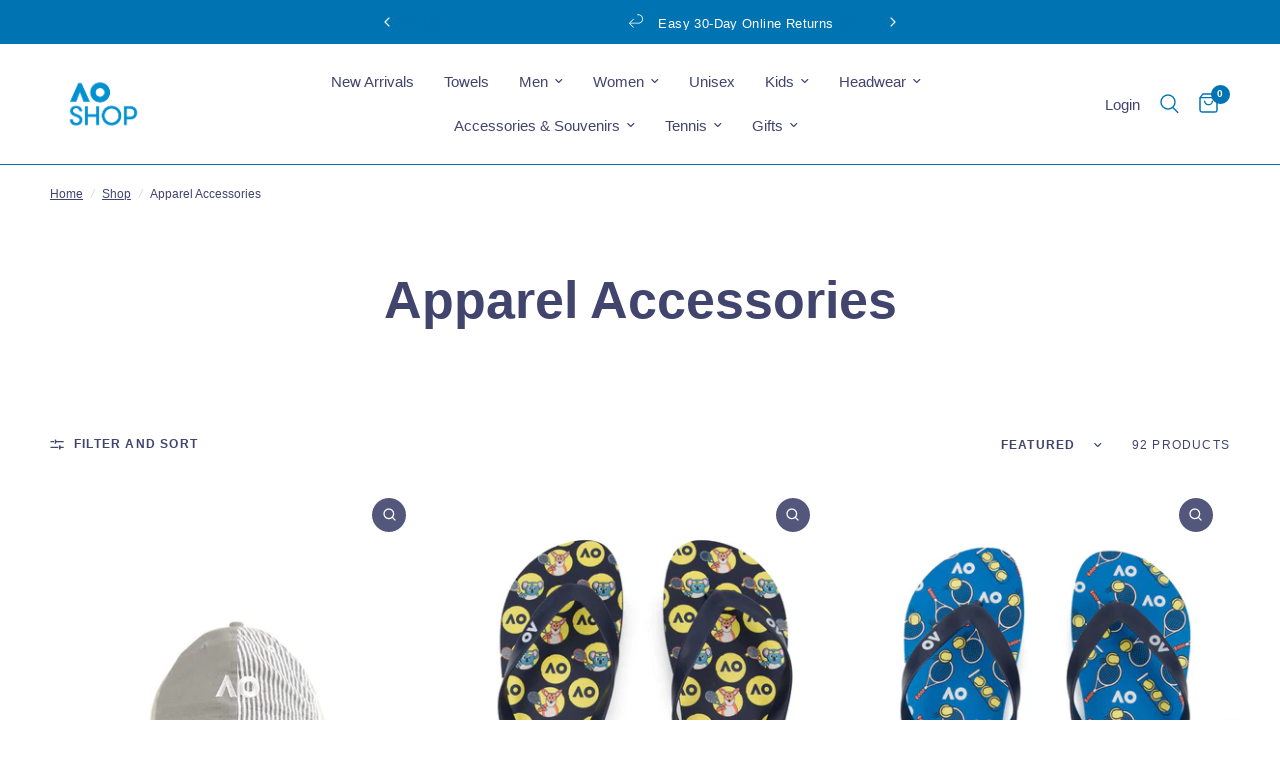

--- FILE ---
content_type: text/html; charset=utf-8
request_url: https://australianopenshop.com/en-us/collections/apparel-accessories
body_size: 68812
content:
<!doctype html><html class="no-js" lang="en" dir="ltr">
<head>
<script type="text/javascript" src="https://edge.personalizer.io/storefront/2.0.0/js/shopify/storefront.min.js?key=b8llw-pfw1t1c4u8j3pcc8b-u7mwb&shop=australian-open.myshopify.com"></script>
<script>
window.LimeSpot = window.LimeSpot === undefined ? {} : LimeSpot;
LimeSpot.PageInfo = { Type: "Collection", Template: "collection.ao24-accessories", ReferenceIdentifier: "293739856058", Personalized: false };

LimeSpot.StoreInfo = { Theme: "8.3.0 reformation - New Balance Launch" };


LimeSpot.CartItems = [];
</script>





	<meta charset="utf-8">
	<meta http-equiv="X-UA-Compatible" content="IE=edge,chrome=1">
	<meta name="viewport" content="width=device-width, initial-scale=1, maximum-scale=5, viewport-fit=cover">
	<meta name="theme-color" content="#ffffff">
	<link rel="canonical" href="https://australianopenshop.com/en-us/collections/apparel-accessories">
	<link rel="preconnect" href="https://cdn.shopify.com" crossorigin>
	<link rel="preload" as="style" href="//australianopenshop.com/cdn/shop/t/100/assets/app.css?v=132666050126184008891767660058">

<link rel="preload" as="image" href="//australianopenshop.com/cdn/shop/files/AO25-NewEra-GreenCasualClassicSeasonalPannelled1.jpg?v=1732401446" imagesrcset="//australianopenshop.com/cdn/shop/files/AO25-NewEra-GreenCasualClassicSeasonalPannelled1.jpg?v=1732401446&width=350 350w,//australianopenshop.com/cdn/shop/files/AO25-NewEra-GreenCasualClassicSeasonalPannelled1.jpg?v=1732401446&width=700 700w,//australianopenshop.com/cdn/shop/files/AO25-NewEra-GreenCasualClassicSeasonalPannelled1.jpg?v=1732401446&width=1000 1000w" imagesizes="auto">


<link href="//australianopenshop.com/cdn/shop/t/100/assets/header.js?v=53973329853117484881767660079" as="script" rel="preload">
<link href="//australianopenshop.com/cdn/shop/t/100/assets/vendor.min.js?v=57769212839167613861767660116" as="script" rel="preload">
<link href="//australianopenshop.com/cdn/shop/t/100/assets/app.js?v=39648928339787647271767660058" as="script" rel="preload">
<link href="//australianopenshop.com/cdn/shop/t/100/assets/slideshow.js?v=152163310877988040191767660111" as="script" rel="preload">

<script>
window.lazySizesConfig = window.lazySizesConfig || {};
window.lazySizesConfig.expand = 250;
window.lazySizesConfig.loadMode = 1;
window.lazySizesConfig.loadHidden = false;
</script>


	<link rel="icon" type="image/png" href="//australianopenshop.com/cdn/shop/files/AO_Shop_Favicon_png.png?crop=center&height=32&v=1710808763&width=32">

	<title>
	Apparel Accessories &ndash; AO Official Store
	</title>

	


<meta property="og:site_name" content="AO Official Store">
<meta property="og:url" content="https://australianopenshop.com/en-us/collections/apparel-accessories">
<meta property="og:title" content="Apparel Accessories">
<meta property="og:type" content="product.group">
<meta property="og:description" content="Hits Different! Shop online our range of apparel, souvenirs, hats, kid&#39;s apparel, towels and more from the Happy Slam. "><meta property="og:image" content="http://australianopenshop.com/cdn/shop/files/RL-25-044-1080x1920-Banner-Design_2x_86e69269-85d0-4640-996a-02c7fa1954eb.jpg?v=1760330712">
  <meta property="og:image:secure_url" content="https://australianopenshop.com/cdn/shop/files/RL-25-044-1080x1920-Banner-Design_2x_86e69269-85d0-4640-996a-02c7fa1954eb.jpg?v=1760330712">
  <meta property="og:image:width" content="3840">
  <meta property="og:image:height" content="2160"><meta name="twitter:site" content="@australianopen"><meta name="twitter:card" content="summary_large_image">
<meta name="twitter:title" content="Apparel Accessories">
<meta name="twitter:description" content="Hits Different! Shop online our range of apparel, souvenirs, hats, kid&#39;s apparel, towels and more from the Happy Slam. ">


	<link href="//australianopenshop.com/cdn/shop/t/100/assets/app.css?v=132666050126184008891767660058" rel="stylesheet" type="text/css" media="all" />

	<style data-shopify>
	



h1,h2,h3,h4,h5,h6,
	.h1,.h2,.h3,.h4,.h5,.h6,
	.logolink.text-logo,
	.heading-font,
	.h1-xlarge,
	.h1-large,
	.customer-addresses .my-address .address-index {
		font-style: normal;
		font-weight: 400;
		font-family: "system_ui", -apple-system, 'Segoe UI', Roboto, 'Helvetica Neue', 'Noto Sans', 'Liberation Sans', Arial, sans-serif, 'Apple Color Emoji', 'Segoe UI Emoji', 'Segoe UI Symbol', 'Noto Color Emoji';
	}
	body,
	.body-font,
	.thb-product-detail .product-title {
		font-style: normal;
		font-weight: 400;
		font-family: "system_ui", -apple-system, 'Segoe UI', Roboto, 'Helvetica Neue', 'Noto Sans', 'Liberation Sans', Arial, sans-serif, 'Apple Color Emoji', 'Segoe UI Emoji', 'Segoe UI Symbol', 'Noto Color Emoji';
	}
	:root {
		--mobile-swipe-width: calc(90vw - 30px);
		--font-body-scale: 1.0;
		--font-body-line-height-scale: 1.0;
		--font-body-letter-spacing: 0.0em;
		--font-body-medium-weight: 500;
    --font-body-bold-weight: 700;
		--font-announcement-scale: 1.0;
		--font-heading-scale: 1.0;
		--font-heading-line-height-scale: 1.0;
		--font-heading-letter-spacing: 0.0em;
		--font-navigation-scale: 1.0;
		--navigation-item-spacing: 15px;
		--font-product-title-scale: 1.0;
		--font-product-title-line-height-scale: 1.0;
		--button-letter-spacing: 0.02em;
		--button-font-scale: 1.0;

		--bg-body: #ffffff;
		--bg-body-rgb: 255,255,255;
		--bg-body-darken: #f7f7f7;
		--payment-terms-background-color: #ffffff;
		--color-body: #41456e;
		--color-body-rgb: 65,69,110;
		--color-accent: #41456e;
		--color-accent-rgb: 65,69,110;
		--color-border: #41456e;
		--color-form-border: #41456e;
		--color-overlay-rgb: 0,0,0;

		--shopify-accelerated-checkout-button-block-size: 48px;
		--shopify-accelerated-checkout-inline-alignment: center;
		--shopify-accelerated-checkout-skeleton-animation-duration: 0.25s;

		--color-announcement-bar-text: #ffffff;
		--color-announcement-bar-bg: #0073b2;

		--color-header-bg: #ffffff;
		--color-header-bg-rgb: 255,255,255;
		--color-header-text: #41456e;
		--color-header-text-rgb: 65,69,110;
		--color-header-links: #41456e;
		--color-header-links-rgb: 65,69,110;
		--color-header-links-hover: #0073b2;
		--color-header-icons: #0073b2;
		--color-header-border: #0073b2;

		--solid-button-background: #0073b2;
		--solid-button-label: #ffffff;
		--outline-button-label: #0073b2;
		--button-border-radius: 0px;
		--shopify-accelerated-checkout-button-border-radius: 0px;

		--color-price: #41456e;
		--color-price-discounted: #0073b2;
		--color-star: #0073b2;
		--color-dots: #41456e;

		--color-inventory-instock: #279A4B;
		--color-inventory-lowstock: #FB9E5B;

		--section-spacing-mobile: 50px;
		--section-spacing-desktop: 60px;

		--color-badge-text: #ffffff;
		--color-badge-sold-out: #ffffff;
		--color-badge-sale: #41456e;
		
		--color-badge-preorder: #ffffff;
		--badge-corner-radius: 0px;

		--color-footer-text: #41456e;
		--color-footer-text-rgb: 65,69,110;
		--color-footer-link: #41456e;
		--color-footer-link-hover: #41456e;
		--color-footer-border: #000c3c;
		--color-footer-border-rgb: 0,12,60;
		--color-footer-bg: #f5f5f5;
	}.badge[data-badge="new"]{
				background: #41456e;
			}
		
.badge[data-badge="unisex"]{
				background: #0091d2;
			}
		


</style>


	<script>
		window.theme = window.theme || {};
		theme = {
			settings: {
				money_with_currency_format:"${{amount}}",
				cart_drawer:true,
				product_id: false,
			},
			routes: {
				root_url: '/en-us',
				cart_url: '/en-us/cart',
				cart_add_url: '/en-us/cart/add',
				search_url: '/en-us/search',
				cart_change_url: '/en-us/cart/change',
				cart_update_url: '/en-us/cart/update',
				cart_clear_url: '/en-us/cart/clear',
				predictive_search_url: '/en-us/search/suggest',
			},
			variantStrings: {
        addToCart: `Add to cart`,
        soldOut: `Sold out`,
        unavailable: `Unavailable`,
        preOrder: `Pre-order`,
      },
			strings: {
				requiresTerms: `You must agree with the terms and conditions of sales to check out`,
				shippingEstimatorNoResults: `Sorry, we do not ship to your address.`,
				shippingEstimatorOneResult: `There is one shipping rate for your address:`,
				shippingEstimatorMultipleResults: `There are several shipping rates for your address:`,
				shippingEstimatorError: `One or more error occurred while retrieving shipping rates:`
			}
		};
	</script>
	<script>window.performance && window.performance.mark && window.performance.mark('shopify.content_for_header.start');</script><meta name="google-site-verification" content="Mx9u_SQMerlx5kOPt8Gv7RWi_egicobpSoo4MkMRXJk">
<meta id="shopify-digital-wallet" name="shopify-digital-wallet" content="/26639466556/digital_wallets/dialog">
<meta name="shopify-checkout-api-token" content="e93698238b7dcb66f7ee4838d7d178b3">
<meta id="in-context-paypal-metadata" data-shop-id="26639466556" data-venmo-supported="false" data-environment="production" data-locale="en_US" data-paypal-v4="true" data-currency="USD">
<link rel="alternate" type="application/atom+xml" title="Feed" href="/en-us/collections/apparel-accessories.atom" />
<link rel="next" href="/en-us/collections/apparel-accessories?page=2">
<link rel="alternate" hreflang="x-default" href="https://australianopenshop.com/collections/apparel-accessories">
<link rel="alternate" hreflang="en-JP" href="https://australianopenshop.com/en-jp/collections/apparel-accessories">
<link rel="alternate" hreflang="ja-JP" href="https://australianopenshop.com/ja-jp/collections/apparel-accessories">
<link rel="alternate" hreflang="en-US" href="https://australianopenshop.com/en-us/collections/apparel-accessories">
<link rel="alternate" hreflang="en-NZ" href="https://australianopenshop.com/en-nz/collections/apparel-accessories">
<link rel="alternate" hreflang="en-GB" href="https://australianopenshop.com/en-gb/collections/apparel-accessories">
<link rel="alternate" hreflang="en-SG" href="https://australianopenshop.com/en-sg/collections/apparel-accessories">
<link rel="alternate" hreflang="zh-Hans-SG" href="https://australianopenshop.com/zh-sg/collections/apparel-accessories">
<link rel="alternate" hreflang="en-DE" href="https://australianopenshop.com/en-de/collections/apparel-accessories">
<link rel="alternate" hreflang="de-DE" href="https://australianopenshop.com/de-de/collections/apparel-accessories">
<link rel="alternate" hreflang="en-CA" href="https://australianopenshop.com/en-ca/collections/apparel-accessories">
<link rel="alternate" hreflang="fr-CA" href="https://australianopenshop.com/fr-ca/collections/apparel-accessories">
<link rel="alternate" hreflang="en-TW" href="https://australianopenshop.com/en-tw/collections/apparel-accessories">
<link rel="alternate" hreflang="zh-Hans-TW" href="https://australianopenshop.com/zh-tw/collections/apparel-accessories">
<link rel="alternate" hreflang="en-MX" href="https://australianopenshop.com/en-mx/collections/apparel-accessories">
<link rel="alternate" hreflang="es-MX" href="https://australianopenshop.com/es-mx/collections/apparel-accessories">
<link rel="alternate" hreflang="en-AD" href="https://australianopenshop.com/en-eur/collections/apparel-accessories">
<link rel="alternate" hreflang="es-AD" href="https://australianopenshop.com/es-eur/collections/apparel-accessories">
<link rel="alternate" hreflang="de-AD" href="https://australianopenshop.com/de-eur/collections/apparel-accessories">
<link rel="alternate" hreflang="fr-AD" href="https://australianopenshop.com/fr-eur/collections/apparel-accessories">
<link rel="alternate" hreflang="it-AD" href="https://australianopenshop.com/it-eur/collections/apparel-accessories">
<link rel="alternate" hreflang="en-AT" href="https://australianopenshop.com/en-eur/collections/apparel-accessories">
<link rel="alternate" hreflang="es-AT" href="https://australianopenshop.com/es-eur/collections/apparel-accessories">
<link rel="alternate" hreflang="de-AT" href="https://australianopenshop.com/de-eur/collections/apparel-accessories">
<link rel="alternate" hreflang="fr-AT" href="https://australianopenshop.com/fr-eur/collections/apparel-accessories">
<link rel="alternate" hreflang="it-AT" href="https://australianopenshop.com/it-eur/collections/apparel-accessories">
<link rel="alternate" hreflang="en-AX" href="https://australianopenshop.com/en-eur/collections/apparel-accessories">
<link rel="alternate" hreflang="es-AX" href="https://australianopenshop.com/es-eur/collections/apparel-accessories">
<link rel="alternate" hreflang="de-AX" href="https://australianopenshop.com/de-eur/collections/apparel-accessories">
<link rel="alternate" hreflang="fr-AX" href="https://australianopenshop.com/fr-eur/collections/apparel-accessories">
<link rel="alternate" hreflang="it-AX" href="https://australianopenshop.com/it-eur/collections/apparel-accessories">
<link rel="alternate" hreflang="en-BE" href="https://australianopenshop.com/en-eur/collections/apparel-accessories">
<link rel="alternate" hreflang="es-BE" href="https://australianopenshop.com/es-eur/collections/apparel-accessories">
<link rel="alternate" hreflang="de-BE" href="https://australianopenshop.com/de-eur/collections/apparel-accessories">
<link rel="alternate" hreflang="fr-BE" href="https://australianopenshop.com/fr-eur/collections/apparel-accessories">
<link rel="alternate" hreflang="it-BE" href="https://australianopenshop.com/it-eur/collections/apparel-accessories">
<link rel="alternate" hreflang="en-BL" href="https://australianopenshop.com/en-eur/collections/apparel-accessories">
<link rel="alternate" hreflang="es-BL" href="https://australianopenshop.com/es-eur/collections/apparel-accessories">
<link rel="alternate" hreflang="de-BL" href="https://australianopenshop.com/de-eur/collections/apparel-accessories">
<link rel="alternate" hreflang="fr-BL" href="https://australianopenshop.com/fr-eur/collections/apparel-accessories">
<link rel="alternate" hreflang="it-BL" href="https://australianopenshop.com/it-eur/collections/apparel-accessories">
<link rel="alternate" hreflang="en-CY" href="https://australianopenshop.com/en-eur/collections/apparel-accessories">
<link rel="alternate" hreflang="es-CY" href="https://australianopenshop.com/es-eur/collections/apparel-accessories">
<link rel="alternate" hreflang="de-CY" href="https://australianopenshop.com/de-eur/collections/apparel-accessories">
<link rel="alternate" hreflang="fr-CY" href="https://australianopenshop.com/fr-eur/collections/apparel-accessories">
<link rel="alternate" hreflang="it-CY" href="https://australianopenshop.com/it-eur/collections/apparel-accessories">
<link rel="alternate" hreflang="en-EE" href="https://australianopenshop.com/en-eur/collections/apparel-accessories">
<link rel="alternate" hreflang="es-EE" href="https://australianopenshop.com/es-eur/collections/apparel-accessories">
<link rel="alternate" hreflang="de-EE" href="https://australianopenshop.com/de-eur/collections/apparel-accessories">
<link rel="alternate" hreflang="fr-EE" href="https://australianopenshop.com/fr-eur/collections/apparel-accessories">
<link rel="alternate" hreflang="it-EE" href="https://australianopenshop.com/it-eur/collections/apparel-accessories">
<link rel="alternate" hreflang="en-ES" href="https://australianopenshop.com/en-eur/collections/apparel-accessories">
<link rel="alternate" hreflang="es-ES" href="https://australianopenshop.com/es-eur/collections/apparel-accessories">
<link rel="alternate" hreflang="de-ES" href="https://australianopenshop.com/de-eur/collections/apparel-accessories">
<link rel="alternate" hreflang="fr-ES" href="https://australianopenshop.com/fr-eur/collections/apparel-accessories">
<link rel="alternate" hreflang="it-ES" href="https://australianopenshop.com/it-eur/collections/apparel-accessories">
<link rel="alternate" hreflang="en-FI" href="https://australianopenshop.com/en-eur/collections/apparel-accessories">
<link rel="alternate" hreflang="es-FI" href="https://australianopenshop.com/es-eur/collections/apparel-accessories">
<link rel="alternate" hreflang="de-FI" href="https://australianopenshop.com/de-eur/collections/apparel-accessories">
<link rel="alternate" hreflang="fr-FI" href="https://australianopenshop.com/fr-eur/collections/apparel-accessories">
<link rel="alternate" hreflang="it-FI" href="https://australianopenshop.com/it-eur/collections/apparel-accessories">
<link rel="alternate" hreflang="en-FR" href="https://australianopenshop.com/en-eur/collections/apparel-accessories">
<link rel="alternate" hreflang="es-FR" href="https://australianopenshop.com/es-eur/collections/apparel-accessories">
<link rel="alternate" hreflang="de-FR" href="https://australianopenshop.com/de-eur/collections/apparel-accessories">
<link rel="alternate" hreflang="fr-FR" href="https://australianopenshop.com/fr-eur/collections/apparel-accessories">
<link rel="alternate" hreflang="it-FR" href="https://australianopenshop.com/it-eur/collections/apparel-accessories">
<link rel="alternate" hreflang="en-GF" href="https://australianopenshop.com/en-eur/collections/apparel-accessories">
<link rel="alternate" hreflang="es-GF" href="https://australianopenshop.com/es-eur/collections/apparel-accessories">
<link rel="alternate" hreflang="de-GF" href="https://australianopenshop.com/de-eur/collections/apparel-accessories">
<link rel="alternate" hreflang="fr-GF" href="https://australianopenshop.com/fr-eur/collections/apparel-accessories">
<link rel="alternate" hreflang="it-GF" href="https://australianopenshop.com/it-eur/collections/apparel-accessories">
<link rel="alternate" hreflang="en-GP" href="https://australianopenshop.com/en-eur/collections/apparel-accessories">
<link rel="alternate" hreflang="es-GP" href="https://australianopenshop.com/es-eur/collections/apparel-accessories">
<link rel="alternate" hreflang="de-GP" href="https://australianopenshop.com/de-eur/collections/apparel-accessories">
<link rel="alternate" hreflang="fr-GP" href="https://australianopenshop.com/fr-eur/collections/apparel-accessories">
<link rel="alternate" hreflang="it-GP" href="https://australianopenshop.com/it-eur/collections/apparel-accessories">
<link rel="alternate" hreflang="en-GR" href="https://australianopenshop.com/en-eur/collections/apparel-accessories">
<link rel="alternate" hreflang="es-GR" href="https://australianopenshop.com/es-eur/collections/apparel-accessories">
<link rel="alternate" hreflang="de-GR" href="https://australianopenshop.com/de-eur/collections/apparel-accessories">
<link rel="alternate" hreflang="fr-GR" href="https://australianopenshop.com/fr-eur/collections/apparel-accessories">
<link rel="alternate" hreflang="it-GR" href="https://australianopenshop.com/it-eur/collections/apparel-accessories">
<link rel="alternate" hreflang="en-IE" href="https://australianopenshop.com/en-eur/collections/apparel-accessories">
<link rel="alternate" hreflang="es-IE" href="https://australianopenshop.com/es-eur/collections/apparel-accessories">
<link rel="alternate" hreflang="de-IE" href="https://australianopenshop.com/de-eur/collections/apparel-accessories">
<link rel="alternate" hreflang="fr-IE" href="https://australianopenshop.com/fr-eur/collections/apparel-accessories">
<link rel="alternate" hreflang="it-IE" href="https://australianopenshop.com/it-eur/collections/apparel-accessories">
<link rel="alternate" hreflang="en-IT" href="https://australianopenshop.com/en-eur/collections/apparel-accessories">
<link rel="alternate" hreflang="es-IT" href="https://australianopenshop.com/es-eur/collections/apparel-accessories">
<link rel="alternate" hreflang="de-IT" href="https://australianopenshop.com/de-eur/collections/apparel-accessories">
<link rel="alternate" hreflang="fr-IT" href="https://australianopenshop.com/fr-eur/collections/apparel-accessories">
<link rel="alternate" hreflang="it-IT" href="https://australianopenshop.com/it-eur/collections/apparel-accessories">
<link rel="alternate" hreflang="en-LT" href="https://australianopenshop.com/en-eur/collections/apparel-accessories">
<link rel="alternate" hreflang="es-LT" href="https://australianopenshop.com/es-eur/collections/apparel-accessories">
<link rel="alternate" hreflang="de-LT" href="https://australianopenshop.com/de-eur/collections/apparel-accessories">
<link rel="alternate" hreflang="fr-LT" href="https://australianopenshop.com/fr-eur/collections/apparel-accessories">
<link rel="alternate" hreflang="it-LT" href="https://australianopenshop.com/it-eur/collections/apparel-accessories">
<link rel="alternate" hreflang="en-LU" href="https://australianopenshop.com/en-eur/collections/apparel-accessories">
<link rel="alternate" hreflang="es-LU" href="https://australianopenshop.com/es-eur/collections/apparel-accessories">
<link rel="alternate" hreflang="de-LU" href="https://australianopenshop.com/de-eur/collections/apparel-accessories">
<link rel="alternate" hreflang="fr-LU" href="https://australianopenshop.com/fr-eur/collections/apparel-accessories">
<link rel="alternate" hreflang="it-LU" href="https://australianopenshop.com/it-eur/collections/apparel-accessories">
<link rel="alternate" hreflang="en-LV" href="https://australianopenshop.com/en-eur/collections/apparel-accessories">
<link rel="alternate" hreflang="es-LV" href="https://australianopenshop.com/es-eur/collections/apparel-accessories">
<link rel="alternate" hreflang="de-LV" href="https://australianopenshop.com/de-eur/collections/apparel-accessories">
<link rel="alternate" hreflang="fr-LV" href="https://australianopenshop.com/fr-eur/collections/apparel-accessories">
<link rel="alternate" hreflang="it-LV" href="https://australianopenshop.com/it-eur/collections/apparel-accessories">
<link rel="alternate" hreflang="en-MC" href="https://australianopenshop.com/en-eur/collections/apparel-accessories">
<link rel="alternate" hreflang="es-MC" href="https://australianopenshop.com/es-eur/collections/apparel-accessories">
<link rel="alternate" hreflang="de-MC" href="https://australianopenshop.com/de-eur/collections/apparel-accessories">
<link rel="alternate" hreflang="fr-MC" href="https://australianopenshop.com/fr-eur/collections/apparel-accessories">
<link rel="alternate" hreflang="it-MC" href="https://australianopenshop.com/it-eur/collections/apparel-accessories">
<link rel="alternate" hreflang="en-ME" href="https://australianopenshop.com/en-eur/collections/apparel-accessories">
<link rel="alternate" hreflang="es-ME" href="https://australianopenshop.com/es-eur/collections/apparel-accessories">
<link rel="alternate" hreflang="de-ME" href="https://australianopenshop.com/de-eur/collections/apparel-accessories">
<link rel="alternate" hreflang="fr-ME" href="https://australianopenshop.com/fr-eur/collections/apparel-accessories">
<link rel="alternate" hreflang="it-ME" href="https://australianopenshop.com/it-eur/collections/apparel-accessories">
<link rel="alternate" hreflang="en-MF" href="https://australianopenshop.com/en-eur/collections/apparel-accessories">
<link rel="alternate" hreflang="es-MF" href="https://australianopenshop.com/es-eur/collections/apparel-accessories">
<link rel="alternate" hreflang="de-MF" href="https://australianopenshop.com/de-eur/collections/apparel-accessories">
<link rel="alternate" hreflang="fr-MF" href="https://australianopenshop.com/fr-eur/collections/apparel-accessories">
<link rel="alternate" hreflang="it-MF" href="https://australianopenshop.com/it-eur/collections/apparel-accessories">
<link rel="alternate" hreflang="en-MQ" href="https://australianopenshop.com/en-eur/collections/apparel-accessories">
<link rel="alternate" hreflang="es-MQ" href="https://australianopenshop.com/es-eur/collections/apparel-accessories">
<link rel="alternate" hreflang="de-MQ" href="https://australianopenshop.com/de-eur/collections/apparel-accessories">
<link rel="alternate" hreflang="fr-MQ" href="https://australianopenshop.com/fr-eur/collections/apparel-accessories">
<link rel="alternate" hreflang="it-MQ" href="https://australianopenshop.com/it-eur/collections/apparel-accessories">
<link rel="alternate" hreflang="en-MT" href="https://australianopenshop.com/en-eur/collections/apparel-accessories">
<link rel="alternate" hreflang="es-MT" href="https://australianopenshop.com/es-eur/collections/apparel-accessories">
<link rel="alternate" hreflang="de-MT" href="https://australianopenshop.com/de-eur/collections/apparel-accessories">
<link rel="alternate" hreflang="fr-MT" href="https://australianopenshop.com/fr-eur/collections/apparel-accessories">
<link rel="alternate" hreflang="it-MT" href="https://australianopenshop.com/it-eur/collections/apparel-accessories">
<link rel="alternate" hreflang="en-NL" href="https://australianopenshop.com/en-eur/collections/apparel-accessories">
<link rel="alternate" hreflang="es-NL" href="https://australianopenshop.com/es-eur/collections/apparel-accessories">
<link rel="alternate" hreflang="de-NL" href="https://australianopenshop.com/de-eur/collections/apparel-accessories">
<link rel="alternate" hreflang="fr-NL" href="https://australianopenshop.com/fr-eur/collections/apparel-accessories">
<link rel="alternate" hreflang="it-NL" href="https://australianopenshop.com/it-eur/collections/apparel-accessories">
<link rel="alternate" hreflang="en-PM" href="https://australianopenshop.com/en-eur/collections/apparel-accessories">
<link rel="alternate" hreflang="es-PM" href="https://australianopenshop.com/es-eur/collections/apparel-accessories">
<link rel="alternate" hreflang="de-PM" href="https://australianopenshop.com/de-eur/collections/apparel-accessories">
<link rel="alternate" hreflang="fr-PM" href="https://australianopenshop.com/fr-eur/collections/apparel-accessories">
<link rel="alternate" hreflang="it-PM" href="https://australianopenshop.com/it-eur/collections/apparel-accessories">
<link rel="alternate" hreflang="en-PT" href="https://australianopenshop.com/en-eur/collections/apparel-accessories">
<link rel="alternate" hreflang="es-PT" href="https://australianopenshop.com/es-eur/collections/apparel-accessories">
<link rel="alternate" hreflang="de-PT" href="https://australianopenshop.com/de-eur/collections/apparel-accessories">
<link rel="alternate" hreflang="fr-PT" href="https://australianopenshop.com/fr-eur/collections/apparel-accessories">
<link rel="alternate" hreflang="it-PT" href="https://australianopenshop.com/it-eur/collections/apparel-accessories">
<link rel="alternate" hreflang="en-RE" href="https://australianopenshop.com/en-eur/collections/apparel-accessories">
<link rel="alternate" hreflang="es-RE" href="https://australianopenshop.com/es-eur/collections/apparel-accessories">
<link rel="alternate" hreflang="de-RE" href="https://australianopenshop.com/de-eur/collections/apparel-accessories">
<link rel="alternate" hreflang="fr-RE" href="https://australianopenshop.com/fr-eur/collections/apparel-accessories">
<link rel="alternate" hreflang="it-RE" href="https://australianopenshop.com/it-eur/collections/apparel-accessories">
<link rel="alternate" hreflang="en-SI" href="https://australianopenshop.com/en-eur/collections/apparel-accessories">
<link rel="alternate" hreflang="es-SI" href="https://australianopenshop.com/es-eur/collections/apparel-accessories">
<link rel="alternate" hreflang="de-SI" href="https://australianopenshop.com/de-eur/collections/apparel-accessories">
<link rel="alternate" hreflang="fr-SI" href="https://australianopenshop.com/fr-eur/collections/apparel-accessories">
<link rel="alternate" hreflang="it-SI" href="https://australianopenshop.com/it-eur/collections/apparel-accessories">
<link rel="alternate" hreflang="en-SK" href="https://australianopenshop.com/en-eur/collections/apparel-accessories">
<link rel="alternate" hreflang="es-SK" href="https://australianopenshop.com/es-eur/collections/apparel-accessories">
<link rel="alternate" hreflang="de-SK" href="https://australianopenshop.com/de-eur/collections/apparel-accessories">
<link rel="alternate" hreflang="fr-SK" href="https://australianopenshop.com/fr-eur/collections/apparel-accessories">
<link rel="alternate" hreflang="it-SK" href="https://australianopenshop.com/it-eur/collections/apparel-accessories">
<link rel="alternate" hreflang="en-SM" href="https://australianopenshop.com/en-eur/collections/apparel-accessories">
<link rel="alternate" hreflang="es-SM" href="https://australianopenshop.com/es-eur/collections/apparel-accessories">
<link rel="alternate" hreflang="de-SM" href="https://australianopenshop.com/de-eur/collections/apparel-accessories">
<link rel="alternate" hreflang="fr-SM" href="https://australianopenshop.com/fr-eur/collections/apparel-accessories">
<link rel="alternate" hreflang="it-SM" href="https://australianopenshop.com/it-eur/collections/apparel-accessories">
<link rel="alternate" hreflang="en-TF" href="https://australianopenshop.com/en-eur/collections/apparel-accessories">
<link rel="alternate" hreflang="es-TF" href="https://australianopenshop.com/es-eur/collections/apparel-accessories">
<link rel="alternate" hreflang="de-TF" href="https://australianopenshop.com/de-eur/collections/apparel-accessories">
<link rel="alternate" hreflang="fr-TF" href="https://australianopenshop.com/fr-eur/collections/apparel-accessories">
<link rel="alternate" hreflang="it-TF" href="https://australianopenshop.com/it-eur/collections/apparel-accessories">
<link rel="alternate" hreflang="en-VA" href="https://australianopenshop.com/en-eur/collections/apparel-accessories">
<link rel="alternate" hreflang="es-VA" href="https://australianopenshop.com/es-eur/collections/apparel-accessories">
<link rel="alternate" hreflang="de-VA" href="https://australianopenshop.com/de-eur/collections/apparel-accessories">
<link rel="alternate" hreflang="fr-VA" href="https://australianopenshop.com/fr-eur/collections/apparel-accessories">
<link rel="alternate" hreflang="it-VA" href="https://australianopenshop.com/it-eur/collections/apparel-accessories">
<link rel="alternate" hreflang="en-XK" href="https://australianopenshop.com/en-eur/collections/apparel-accessories">
<link rel="alternate" hreflang="es-XK" href="https://australianopenshop.com/es-eur/collections/apparel-accessories">
<link rel="alternate" hreflang="de-XK" href="https://australianopenshop.com/de-eur/collections/apparel-accessories">
<link rel="alternate" hreflang="fr-XK" href="https://australianopenshop.com/fr-eur/collections/apparel-accessories">
<link rel="alternate" hreflang="it-XK" href="https://australianopenshop.com/it-eur/collections/apparel-accessories">
<link rel="alternate" hreflang="en-YT" href="https://australianopenshop.com/en-eur/collections/apparel-accessories">
<link rel="alternate" hreflang="es-YT" href="https://australianopenshop.com/es-eur/collections/apparel-accessories">
<link rel="alternate" hreflang="de-YT" href="https://australianopenshop.com/de-eur/collections/apparel-accessories">
<link rel="alternate" hreflang="fr-YT" href="https://australianopenshop.com/fr-eur/collections/apparel-accessories">
<link rel="alternate" hreflang="it-YT" href="https://australianopenshop.com/it-eur/collections/apparel-accessories">
<link rel="alternate" hreflang="en-AU" href="https://australianopenshop.com/collections/apparel-accessories">
<link rel="alternate" type="application/json+oembed" href="https://australianopenshop.com/en-us/collections/apparel-accessories.oembed">
<script async="async" src="/checkouts/internal/preloads.js?locale=en-US"></script>
<link rel="preconnect" href="https://shop.app" crossorigin="anonymous">
<script async="async" src="https://shop.app/checkouts/internal/preloads.js?locale=en-US&shop_id=26639466556" crossorigin="anonymous"></script>
<script id="apple-pay-shop-capabilities" type="application/json">{"shopId":26639466556,"countryCode":"AU","currencyCode":"USD","merchantCapabilities":["supports3DS"],"merchantId":"gid:\/\/shopify\/Shop\/26639466556","merchantName":"AO Official Store","requiredBillingContactFields":["postalAddress","email","phone"],"requiredShippingContactFields":["postalAddress","email","phone"],"shippingType":"shipping","supportedNetworks":["visa","masterCard","amex","jcb"],"total":{"type":"pending","label":"AO Official Store","amount":"1.00"},"shopifyPaymentsEnabled":true,"supportsSubscriptions":true}</script>
<script id="shopify-features" type="application/json">{"accessToken":"e93698238b7dcb66f7ee4838d7d178b3","betas":["rich-media-storefront-analytics"],"domain":"australianopenshop.com","predictiveSearch":true,"shopId":26639466556,"locale":"en"}</script>
<script>var Shopify = Shopify || {};
Shopify.shop = "australian-open.myshopify.com";
Shopify.locale = "en";
Shopify.currency = {"active":"USD","rate":"0.6817731"};
Shopify.country = "US";
Shopify.theme = {"name":"8.3.0 reformation - New Balance Launch","id":150608773306,"schema_name":"Reformation","schema_version":"9.0.0","theme_store_id":1762,"role":"main"};
Shopify.theme.handle = "null";
Shopify.theme.style = {"id":null,"handle":null};
Shopify.cdnHost = "australianopenshop.com/cdn";
Shopify.routes = Shopify.routes || {};
Shopify.routes.root = "/en-us/";</script>
<script type="module">!function(o){(o.Shopify=o.Shopify||{}).modules=!0}(window);</script>
<script>!function(o){function n(){var o=[];function n(){o.push(Array.prototype.slice.apply(arguments))}return n.q=o,n}var t=o.Shopify=o.Shopify||{};t.loadFeatures=n(),t.autoloadFeatures=n()}(window);</script>
<script>
  window.ShopifyPay = window.ShopifyPay || {};
  window.ShopifyPay.apiHost = "shop.app\/pay";
  window.ShopifyPay.redirectState = null;
</script>
<script id="shop-js-analytics" type="application/json">{"pageType":"collection"}</script>
<script defer="defer" async type="module" src="//australianopenshop.com/cdn/shopifycloud/shop-js/modules/v2/client.init-shop-cart-sync_C5BV16lS.en.esm.js"></script>
<script defer="defer" async type="module" src="//australianopenshop.com/cdn/shopifycloud/shop-js/modules/v2/chunk.common_CygWptCX.esm.js"></script>
<script type="module">
  await import("//australianopenshop.com/cdn/shopifycloud/shop-js/modules/v2/client.init-shop-cart-sync_C5BV16lS.en.esm.js");
await import("//australianopenshop.com/cdn/shopifycloud/shop-js/modules/v2/chunk.common_CygWptCX.esm.js");

  window.Shopify.SignInWithShop?.initShopCartSync?.({"fedCMEnabled":true,"windoidEnabled":true});

</script>
<script>
  window.Shopify = window.Shopify || {};
  if (!window.Shopify.featureAssets) window.Shopify.featureAssets = {};
  window.Shopify.featureAssets['shop-js'] = {"shop-cart-sync":["modules/v2/client.shop-cart-sync_ZFArdW7E.en.esm.js","modules/v2/chunk.common_CygWptCX.esm.js"],"init-fed-cm":["modules/v2/client.init-fed-cm_CmiC4vf6.en.esm.js","modules/v2/chunk.common_CygWptCX.esm.js"],"shop-button":["modules/v2/client.shop-button_tlx5R9nI.en.esm.js","modules/v2/chunk.common_CygWptCX.esm.js"],"shop-cash-offers":["modules/v2/client.shop-cash-offers_DOA2yAJr.en.esm.js","modules/v2/chunk.common_CygWptCX.esm.js","modules/v2/chunk.modal_D71HUcav.esm.js"],"init-windoid":["modules/v2/client.init-windoid_sURxWdc1.en.esm.js","modules/v2/chunk.common_CygWptCX.esm.js"],"shop-toast-manager":["modules/v2/client.shop-toast-manager_ClPi3nE9.en.esm.js","modules/v2/chunk.common_CygWptCX.esm.js"],"init-shop-email-lookup-coordinator":["modules/v2/client.init-shop-email-lookup-coordinator_B8hsDcYM.en.esm.js","modules/v2/chunk.common_CygWptCX.esm.js"],"init-shop-cart-sync":["modules/v2/client.init-shop-cart-sync_C5BV16lS.en.esm.js","modules/v2/chunk.common_CygWptCX.esm.js"],"avatar":["modules/v2/client.avatar_BTnouDA3.en.esm.js"],"pay-button":["modules/v2/client.pay-button_FdsNuTd3.en.esm.js","modules/v2/chunk.common_CygWptCX.esm.js"],"init-customer-accounts":["modules/v2/client.init-customer-accounts_DxDtT_ad.en.esm.js","modules/v2/client.shop-login-button_C5VAVYt1.en.esm.js","modules/v2/chunk.common_CygWptCX.esm.js","modules/v2/chunk.modal_D71HUcav.esm.js"],"init-shop-for-new-customer-accounts":["modules/v2/client.init-shop-for-new-customer-accounts_ChsxoAhi.en.esm.js","modules/v2/client.shop-login-button_C5VAVYt1.en.esm.js","modules/v2/chunk.common_CygWptCX.esm.js","modules/v2/chunk.modal_D71HUcav.esm.js"],"shop-login-button":["modules/v2/client.shop-login-button_C5VAVYt1.en.esm.js","modules/v2/chunk.common_CygWptCX.esm.js","modules/v2/chunk.modal_D71HUcav.esm.js"],"init-customer-accounts-sign-up":["modules/v2/client.init-customer-accounts-sign-up_CPSyQ0Tj.en.esm.js","modules/v2/client.shop-login-button_C5VAVYt1.en.esm.js","modules/v2/chunk.common_CygWptCX.esm.js","modules/v2/chunk.modal_D71HUcav.esm.js"],"shop-follow-button":["modules/v2/client.shop-follow-button_Cva4Ekp9.en.esm.js","modules/v2/chunk.common_CygWptCX.esm.js","modules/v2/chunk.modal_D71HUcav.esm.js"],"checkout-modal":["modules/v2/client.checkout-modal_BPM8l0SH.en.esm.js","modules/v2/chunk.common_CygWptCX.esm.js","modules/v2/chunk.modal_D71HUcav.esm.js"],"lead-capture":["modules/v2/client.lead-capture_Bi8yE_yS.en.esm.js","modules/v2/chunk.common_CygWptCX.esm.js","modules/v2/chunk.modal_D71HUcav.esm.js"],"shop-login":["modules/v2/client.shop-login_D6lNrXab.en.esm.js","modules/v2/chunk.common_CygWptCX.esm.js","modules/v2/chunk.modal_D71HUcav.esm.js"],"payment-terms":["modules/v2/client.payment-terms_CZxnsJam.en.esm.js","modules/v2/chunk.common_CygWptCX.esm.js","modules/v2/chunk.modal_D71HUcav.esm.js"]};
</script>
<script>(function() {
  var isLoaded = false;
  function asyncLoad() {
    if (isLoaded) return;
    isLoaded = true;
    var urls = ["\/\/cdn.shopify.com\/proxy\/6fad022b3cd62d43c361827219017953c64befd80010cd2e3bbe865646f166ee\/b2b-solution.bsscommerce.com\/js\/bss-b2b-cp.js?shop=australian-open.myshopify.com\u0026sp-cache-control=cHVibGljLCBtYXgtYWdlPTkwMA","https:\/\/cdn.shopify.com\/s\/files\/1\/0266\/3946\/6556\/t\/67\/assets\/pop_26639466556.js?v=1705010773\u0026shop=australian-open.myshopify.com","\/\/cdn.shopify.com\/proxy\/f18d60e7f86337cdd072dd67c279d847fe596f9e0d68250f5282d7fe16304f66\/shopify-script-tags.s3.eu-west-1.amazonaws.com\/smartseo\/instantpage.js?shop=australian-open.myshopify.com\u0026sp-cache-control=cHVibGljLCBtYXgtYWdlPTkwMA","https:\/\/edge.personalizer.io\/storefront\/2.0.0\/js\/shopify\/storefront.min.js?key=kqwze-hjd1nr1m4m8yu3fe8ymi-bz5t6\u0026shop=australian-open.myshopify.com","https:\/\/cdn.pushowl.com\/latest\/sdks\/pushowl-shopify.js?subdomain=australian-open\u0026environment=production\u0026guid=d4802c54-a470-4dc3-83a6-af2fb4531786\u0026shop=australian-open.myshopify.com"];
    for (var i = 0; i < urls.length; i++) {
      var s = document.createElement('script');
      s.type = 'text/javascript';
      s.async = true;
      s.src = urls[i];
      var x = document.getElementsByTagName('script')[0];
      x.parentNode.insertBefore(s, x);
    }
  };
  if(window.attachEvent) {
    window.attachEvent('onload', asyncLoad);
  } else {
    window.addEventListener('load', asyncLoad, false);
  }
})();</script>
<script id="__st">var __st={"a":26639466556,"offset":39600,"reqid":"1d5452fb-b7c0-4e56-9288-cc583bd3a52b-1768788726","pageurl":"australianopenshop.com\/en-us\/collections\/apparel-accessories","u":"aa1e76a4b917","p":"collection","rtyp":"collection","rid":293739856058};</script>
<script>window.ShopifyPaypalV4VisibilityTracking = true;</script>
<script id="captcha-bootstrap">!function(){'use strict';const t='contact',e='account',n='new_comment',o=[[t,t],['blogs',n],['comments',n],[t,'customer']],c=[[e,'customer_login'],[e,'guest_login'],[e,'recover_customer_password'],[e,'create_customer']],r=t=>t.map((([t,e])=>`form[action*='/${t}']:not([data-nocaptcha='true']) input[name='form_type'][value='${e}']`)).join(','),a=t=>()=>t?[...document.querySelectorAll(t)].map((t=>t.form)):[];function s(){const t=[...o],e=r(t);return a(e)}const i='password',u='form_key',d=['recaptcha-v3-token','g-recaptcha-response','h-captcha-response',i],f=()=>{try{return window.sessionStorage}catch{return}},m='__shopify_v',_=t=>t.elements[u];function p(t,e,n=!1){try{const o=window.sessionStorage,c=JSON.parse(o.getItem(e)),{data:r}=function(t){const{data:e,action:n}=t;return t[m]||n?{data:e,action:n}:{data:t,action:n}}(c);for(const[e,n]of Object.entries(r))t.elements[e]&&(t.elements[e].value=n);n&&o.removeItem(e)}catch(o){console.error('form repopulation failed',{error:o})}}const l='form_type',E='cptcha';function T(t){t.dataset[E]=!0}const w=window,h=w.document,L='Shopify',v='ce_forms',y='captcha';let A=!1;((t,e)=>{const n=(g='f06e6c50-85a8-45c8-87d0-21a2b65856fe',I='https://cdn.shopify.com/shopifycloud/storefront-forms-hcaptcha/ce_storefront_forms_captcha_hcaptcha.v1.5.2.iife.js',D={infoText:'Protected by hCaptcha',privacyText:'Privacy',termsText:'Terms'},(t,e,n)=>{const o=w[L][v],c=o.bindForm;if(c)return c(t,g,e,D).then(n);var r;o.q.push([[t,g,e,D],n]),r=I,A||(h.body.append(Object.assign(h.createElement('script'),{id:'captcha-provider',async:!0,src:r})),A=!0)});var g,I,D;w[L]=w[L]||{},w[L][v]=w[L][v]||{},w[L][v].q=[],w[L][y]=w[L][y]||{},w[L][y].protect=function(t,e){n(t,void 0,e),T(t)},Object.freeze(w[L][y]),function(t,e,n,w,h,L){const[v,y,A,g]=function(t,e,n){const i=e?o:[],u=t?c:[],d=[...i,...u],f=r(d),m=r(i),_=r(d.filter((([t,e])=>n.includes(e))));return[a(f),a(m),a(_),s()]}(w,h,L),I=t=>{const e=t.target;return e instanceof HTMLFormElement?e:e&&e.form},D=t=>v().includes(t);t.addEventListener('submit',(t=>{const e=I(t);if(!e)return;const n=D(e)&&!e.dataset.hcaptchaBound&&!e.dataset.recaptchaBound,o=_(e),c=g().includes(e)&&(!o||!o.value);(n||c)&&t.preventDefault(),c&&!n&&(function(t){try{if(!f())return;!function(t){const e=f();if(!e)return;const n=_(t);if(!n)return;const o=n.value;o&&e.removeItem(o)}(t);const e=Array.from(Array(32),(()=>Math.random().toString(36)[2])).join('');!function(t,e){_(t)||t.append(Object.assign(document.createElement('input'),{type:'hidden',name:u})),t.elements[u].value=e}(t,e),function(t,e){const n=f();if(!n)return;const o=[...t.querySelectorAll(`input[type='${i}']`)].map((({name:t})=>t)),c=[...d,...o],r={};for(const[a,s]of new FormData(t).entries())c.includes(a)||(r[a]=s);n.setItem(e,JSON.stringify({[m]:1,action:t.action,data:r}))}(t,e)}catch(e){console.error('failed to persist form',e)}}(e),e.submit())}));const S=(t,e)=>{t&&!t.dataset[E]&&(n(t,e.some((e=>e===t))),T(t))};for(const o of['focusin','change'])t.addEventListener(o,(t=>{const e=I(t);D(e)&&S(e,y())}));const B=e.get('form_key'),M=e.get(l),P=B&&M;t.addEventListener('DOMContentLoaded',(()=>{const t=y();if(P)for(const e of t)e.elements[l].value===M&&p(e,B);[...new Set([...A(),...v().filter((t=>'true'===t.dataset.shopifyCaptcha))])].forEach((e=>S(e,t)))}))}(h,new URLSearchParams(w.location.search),n,t,e,['guest_login'])})(!0,!0)}();</script>
<script integrity="sha256-4kQ18oKyAcykRKYeNunJcIwy7WH5gtpwJnB7kiuLZ1E=" data-source-attribution="shopify.loadfeatures" defer="defer" src="//australianopenshop.com/cdn/shopifycloud/storefront/assets/storefront/load_feature-a0a9edcb.js" crossorigin="anonymous"></script>
<script crossorigin="anonymous" defer="defer" src="//australianopenshop.com/cdn/shopifycloud/storefront/assets/shopify_pay/storefront-65b4c6d7.js?v=20250812"></script>
<script data-source-attribution="shopify.dynamic_checkout.dynamic.init">var Shopify=Shopify||{};Shopify.PaymentButton=Shopify.PaymentButton||{isStorefrontPortableWallets:!0,init:function(){window.Shopify.PaymentButton.init=function(){};var t=document.createElement("script");t.src="https://australianopenshop.com/cdn/shopifycloud/portable-wallets/latest/portable-wallets.en.js",t.type="module",document.head.appendChild(t)}};
</script>
<script data-source-attribution="shopify.dynamic_checkout.buyer_consent">
  function portableWalletsHideBuyerConsent(e){var t=document.getElementById("shopify-buyer-consent"),n=document.getElementById("shopify-subscription-policy-button");t&&n&&(t.classList.add("hidden"),t.setAttribute("aria-hidden","true"),n.removeEventListener("click",e))}function portableWalletsShowBuyerConsent(e){var t=document.getElementById("shopify-buyer-consent"),n=document.getElementById("shopify-subscription-policy-button");t&&n&&(t.classList.remove("hidden"),t.removeAttribute("aria-hidden"),n.addEventListener("click",e))}window.Shopify?.PaymentButton&&(window.Shopify.PaymentButton.hideBuyerConsent=portableWalletsHideBuyerConsent,window.Shopify.PaymentButton.showBuyerConsent=portableWalletsShowBuyerConsent);
</script>
<script data-source-attribution="shopify.dynamic_checkout.cart.bootstrap">document.addEventListener("DOMContentLoaded",(function(){function t(){return document.querySelector("shopify-accelerated-checkout-cart, shopify-accelerated-checkout")}if(t())Shopify.PaymentButton.init();else{new MutationObserver((function(e,n){t()&&(Shopify.PaymentButton.init(),n.disconnect())})).observe(document.body,{childList:!0,subtree:!0})}}));
</script>
<script id='scb4127' type='text/javascript' async='' src='https://australianopenshop.com/cdn/shopifycloud/privacy-banner/storefront-banner.js'></script><link id="shopify-accelerated-checkout-styles" rel="stylesheet" media="screen" href="https://australianopenshop.com/cdn/shopifycloud/portable-wallets/latest/accelerated-checkout-backwards-compat.css" crossorigin="anonymous">
<style id="shopify-accelerated-checkout-cart">
        #shopify-buyer-consent {
  margin-top: 1em;
  display: inline-block;
  width: 100%;
}

#shopify-buyer-consent.hidden {
  display: none;
}

#shopify-subscription-policy-button {
  background: none;
  border: none;
  padding: 0;
  text-decoration: underline;
  font-size: inherit;
  cursor: pointer;
}

#shopify-subscription-policy-button::before {
  box-shadow: none;
}

      </style>

<script>window.performance && window.performance.mark && window.performance.mark('shopify.content_for_header.end');</script> <!-- Header hook for plugins -->

	<script>document.documentElement.className = document.documentElement.className.replace('no-js', 'js');</script>
	
<script type="text/javascript">
  window.Pop = window.Pop || {};
  window.Pop.common = window.Pop.common || {};
  window.Pop.common.shop = {
    permanent_domain: 'australian-open.myshopify.com',
    currency: "AUD",
    money_format: "${{amount}}",
    id: 26639466556
  };
  

  window.Pop.common.template = 'collection';
  window.Pop.common.cart = {};
  window.Pop.common.vapid_public_key = "BJuXCmrtTK335SuczdNVYrGVtP_WXn4jImChm49st7K7z7e8gxSZUKk4DhUpk8j2Xpiw5G4-ylNbMKLlKkUEU98=";
  window.Pop.global_config = {"asset_urls":{"loy":{},"rev":{},"pu":{"init_js":null},"widgets":{"init_js":"https:\/\/cdn.shopify.com\/s\/files\/1\/0194\/1736\/6592\/t\/1\/assets\/ba_widget_init.js?v=1743185715","modal_js":"https:\/\/cdn.shopify.com\/s\/files\/1\/0194\/1736\/6592\/t\/1\/assets\/ba_widget_modal.js?v=1728041538","modal_css":"https:\/\/cdn.shopify.com\/s\/files\/1\/0194\/1736\/6592\/t\/1\/assets\/ba_widget_modal.css?v=1654723622"},"forms":{},"global":{"helper_js":"https:\/\/cdn.shopify.com\/s\/files\/1\/0194\/1736\/6592\/t\/1\/assets\/ba_pop_tracking.js?v=1704919189"}},"proxy_paths":{"pop":"\/apps\/ba-pop","app_metrics":"\/apps\/ba-pop\/app_metrics","push_subscription":"\/apps\/ba-pop\/push"},"aat":["pop"],"pv":false,"sts":false,"bam":false,"batc":false,"base_money_format":"${{amount_no_decimals}}","loy_js_api_enabled":false,"shop":{"id":26639466556,"name":"AO Official Store","domain":"australianopenshop.com"}};
  window.Pop.widgets_config = {"id":186968,"active":false,"frequency_limit_amount":1,"frequency_limit_time_unit":"weeks","background_image":{"position":"left","widget_background_preview_url":"https:\/\/activestorage-public.s3.us-west-2.amazonaws.com\/6fpefpznn6h2srvrwlwalmw21sg2"},"initial_state":{"body":"Be the first to know about back in stock merchandise, exclusive offers, and more. Join our community of AO fans.","title":"Stay in the Game!","cta_text":"I'm In","show_email":"true","action_text":"Saving...","footer_text":"","dismiss_text":"I'm Out","email_placeholder":"Email Address","phone_placeholder":"Phone Number"},"success_state":{"body":"Thank you for subscribing.","title":"Score!  ","cta_text":"Shop Now","cta_action":"open_url","redirect_url":"https:\/\/australianopenshop.com\/","open_url_new_tab":"false"},"closed_state":{"action":"close_widget","font_size":"12","action_text":"GIVEAWAY","display_offset":"250","display_position":"left"},"error_state":{"submit_error":"Sorry, please try again later","invalid_email":"Oops! Your email address is incorrect","error_subscribing":"Error subscribing, try again later","already_registered":"You have already subscribed","invalid_phone_number":"Please enter valid phone number!"},"trigger":{"action":"on_timer","delay_in_seconds":"15"},"colors":{"link_color":"#0073b2","sticky_bar_bg":"#0091d2","cta_font_color":"#fff","body_font_color":"#0073b2","sticky_bar_text":"#1a237e","background_color":"#ffffff","error_text_color":"#ff2626","title_font_color":"#0073b2","footer_font_color":"#bbb","dismiss_font_color":"#bbb","cta_background_color":"#0073b2","sticky_coupon_bar_bg":"#286ef8","error_text_background":"","sticky_coupon_bar_text":"#fff"},"sticky_coupon_bar":{"enabled":"false","message":"Don't forget to use your code"},"display_style":{"font":"Microsoft Sans Serif","size":"large","align":"center"},"dismissable":true,"has_background":true,"opt_in_channels":["email"],"rules":[],"widget_css":".powered_by_rivo{\n  display: block;\n}\n.ba_widget_main_design {\n  background: #ffffff;\n}\n.ba_widget_content{text-align: center}\n.ba_widget_parent{\n  font-family: Microsoft Sans Serif;\n}\n.ba_widget_parent.background{\n}\n.ba_widget_left_content{\n  background-image: url(\"https:\/\/d15d3imw3mjndz.cloudfront.net\/6fpefpznn6h2srvrwlwalmw21sg2\");\n}\n.ba_widget_right_content{\n}\n#ba_widget_cta_button:disabled{\n  background: #0073b2cc;\n}\n#ba_widget_cta_button{\n  background: #0073b2;\n  color: #fff;\n}\n#ba_widget_cta_button:after {\n  background: #0073b2e0;\n}\n.ba_initial_state_title, .ba_success_state_title{\n  color: #0073b2;\n}\n.ba_initial_state_body, .ba_success_state_body{\n  color: #0073b2;\n}\n.ba_initial_state_dismiss_text{\n  color: #bbb;\n}\n.ba_initial_state_footer_text, .ba_initial_state_sms_agreement{\n  color: #bbb;\n}\n.ba_widget_error{\n  color: #ff2626;\n  background: ;\n}\n.ba_link_color{\n  color: #0073b2;\n}\n","custom_css":null,"logo":null};
</script>


<script type="text/javascript">
  

  (function() {
    //Global snippet for Email Popups
    //this is updated automatically - do not edit manually.
    document.addEventListener('DOMContentLoaded', function() {
      function loadScript(src, defer, done) {
        var js = document.createElement('script');
        js.src = src;
        js.defer = defer;
        js.onload = function(){done();};
        js.onerror = function(){
          done(new Error('Failed to load script ' + src));
        };
        document.head.appendChild(js);
      }

      function browserSupportsAllFeatures() {
        return window.Promise && window.fetch && window.Symbol;
      }

      if (browserSupportsAllFeatures()) {
        main();
      } else {
        loadScript('https://cdnjs.cloudflare.com/polyfill/v3/polyfill.min.js?features=Promise,fetch', true, main);
      }

      function loadAppScripts(){
        const popAppEmbedEnabled = document.getElementById("pop-app-embed-init");

        if (window.Pop.global_config.aat.includes("pop") && !popAppEmbedEnabled){
          loadScript(window.Pop.global_config.asset_urls.widgets.init_js, true, function(){});
        }
      }

      function main(err) {
        loadScript(window.Pop.global_config.asset_urls.global.helper_js, false, loadAppScripts);
      }
    });
  })();
</script>

<!-- BEGIN app block: shopify://apps/smart-seo/blocks/smartseo/7b0a6064-ca2e-4392-9a1d-8c43c942357b --><meta name="smart-seo-integrated" content="true" /><!-- metatagsSavedToSEOFields: false --><!-- BEGIN app snippet: smartseo.custom.schemas.jsonld --><!-- END app snippet --><!-- BEGIN app snippet: smartseo.collection.metatags --><!-- collection_seo_template_metafield:  --><title>Apparel Accessories</title>
<meta name="description" content="" />
<meta name="smartseo-timestamp" content="0" /><!-- END app snippet --><!-- BEGIN app snippet: smartseo.collection.jsonld -->
<!--JSON-LD data generated by Smart SEO--><script type="application/ld+json">{"@context":"https://schema.org","@type":"ItemList","name":"Apparel Accessories","url":"https://australianopenshop.com/en-us/collections/apparel-accessories","description":"","mainEntityOfPage":{"@type":"CollectionPage","@id":"https://australianopenshop.com/en-us/collections/apparel-accessories"},"itemListElement":[{"@type":"ListItem","position":1,"url":"https://australianopenshop.com/en-us/products/casual-classic-seasonal-pannelled-cap"},{"@type":"ListItem","position":2,"url":"https://australianopenshop.com/en-us/products/flip-flops-aussie-animals"},{"@type":"ListItem","position":3,"url":"https://australianopenshop.com/en-us/products/flip-flops-tennis-time"},{"@type":"ListItem","position":4,"url":"https://australianopenshop.com/en-us/products/crew-socks-2"},{"@type":"ListItem","position":5,"url":"https://australianopenshop.com/en-us/products/crew-socks-1"},{"@type":"ListItem","position":6,"url":"https://australianopenshop.com/en-us/products/crew-socks"},{"@type":"ListItem","position":7,"url":"https://australianopenshop.com/en-us/products/quarter-socks-2pk"},{"@type":"ListItem","position":8,"url":"https://australianopenshop.com/en-us/products/visor-performance-nylon-3"},{"@type":"ListItem","position":9,"url":"https://australianopenshop.com/en-us/products/visor-performance-nylon-1"},{"@type":"ListItem","position":10,"url":"https://australianopenshop.com/en-us/products/visor-performance-nylon"},{"@type":"ListItem","position":11,"url":"https://australianopenshop.com/en-us/products/visor-performance-core-1"},{"@type":"ListItem","position":12,"url":"https://australianopenshop.com/en-us/products/bucket-hat-lifestyle-1"},{"@type":"ListItem","position":13,"url":"https://australianopenshop.com/en-us/products/kids-9twenty-core-cap-1"},{"@type":"ListItem","position":14,"url":"https://australianopenshop.com/en-us/products/kids-9twenty-core-cap"},{"@type":"ListItem","position":15,"url":"https://australianopenshop.com/en-us/products/kids-9twenty-seasonal-panelled-cap-1"},{"@type":"ListItem","position":16,"url":"https://australianopenshop.com/en-us/products/kids-9twenty-seasonal-panelled-cap"},{"@type":"ListItem","position":17,"url":"https://australianopenshop.com/en-us/products/9forty-performance-nylon-cap"},{"@type":"ListItem","position":18,"url":"https://australianopenshop.com/en-us/products/9forty-performance-nylon"},{"@type":"ListItem","position":19,"url":"https://australianopenshop.com/en-us/products/9fortyaf-seasonal-tonal-cap"},{"@type":"ListItem","position":20,"url":"https://australianopenshop.com/en-us/products/9forty-seasonal-cap"},{"@type":"ListItem","position":21,"url":"https://australianopenshop.com/en-us/products/9forty-performance-cap-1"},{"@type":"ListItem","position":22,"url":"https://australianopenshop.com/en-us/products/9fortyaf-core-1"},{"@type":"ListItem","position":23,"url":"https://australianopenshop.com/en-us/products/9fortyaf-core"},{"@type":"ListItem","position":24,"url":"https://australianopenshop.com/en-us/products/9forty-core-2"},{"@type":"ListItem","position":25,"url":"https://australianopenshop.com/en-us/products/9forty-core-1"}]}</script><!-- END app snippet --><!-- BEGIN app snippet: smartseo.no.index -->





<!-- END app snippet --><!-- BEGIN app snippet: smartseo.breadcrumbs.jsonld --><!--JSON-LD data generated by Smart SEO-->
<script type="application/ld+json">
    {
        "@context": "https://schema.org",
        "@type": "BreadcrumbList",
        "itemListElement": [
            {
                "@type": "ListItem",
                "position": 1,
                "item": {
                    "@type": "Website",
                    "@id": "https://australianopenshop.com",
                    "name": "Home"
                }
            },
            {
                "@type": "ListItem",
                "position": 2,
                "item": {
                    "@type": "CollectionPage",
                    "@id": "https://australianopenshop.com/en-us/collections/apparel-accessories",
                    "name": "Apparel Accessories"
                }
            }
        ]
    }
</script><!-- END app snippet --><!-- END app block --><!-- BEGIN app block: shopify://apps/bss-b2b-solution/blocks/config-header/451233f2-9631-4c49-8b6f-057e4ebcde7f -->

<script id="bss-b2b-config-data">
  	if (typeof BSS_B2B == 'undefined') {
  		var BSS_B2B = {};
	}

	
        BSS_B2B.storeId = 11837;
        BSS_B2B.currentPlan = "false";
        BSS_B2B.planCode = "advanced";
        BSS_B2B.shopModules = JSON.parse('[{"code":"qb","status":1},{"code":"cp","status":1},{"code":"act","status":1},{"code":"form","status":1},{"code":"tax_exempt","status":1},{"code":"amo","status":1},{"code":"mc","status":1},{"code":"public_api","status":0},{"code":"dc","status":1},{"code":"cart_note","status":1},{"code":"mo","status":1},{"code":"tax_display","status":1},{"code":"sr","status":1},{"code":"bogo","status":1},{"code":"qi","status":1},{"code":"ef","status":1},{"code":"pl","status":0}]');
        BSS_B2B.version = 1;
        var bssB2bApiServer = "https://b2b-solution-api.bsscommerce.com";
        var bssB2bCmsUrl = "https://b2b-solution.bsscommerce.com";
        var bssGeoServiceUrl = "https://geo-ip-service.bsscommerce.com";
        var bssB2bCheckoutUrl = "https://b2b-solution-checkout.bsscommerce.com";
    

	
		BSS_B2B.integrationApp = null;
	

	
		BSS_B2B.advancedSetting = {"shop_id":11837,"checkout_customization":{"discountTitle":"CUSTOM PRICING","useShopifyDiscount":0},"price_override":0};
	

	
		
		
		BSS_B2B.configData = [].concat([{"i":2147819905,"n":"Premium Access Discount","at":4,"ct":"Premium Access Discount 20%","mct":0,"pct":2,"pc":"298849763514","xpct":0,"dt":2,"dv":"20.00","ed":"2023-09-30T14:00:00.000Z","ef":0,"eed":0,"t":"/dHQzn9QiPbVRgUvXdGSxF7fbaUr1jMtALC9DI0zMQM="}],[],[],[],[],[],[],[],[],[],);
		BSS_B2B.cpSettings = {"cpType":0,"default_price_color":"#00395d","price_applied_cp_color":"#5eb0e5"};
		BSS_B2B.customPricingSettings = null;
	
	
	
		
		BSS_B2B.qbRules = [].concat([],[],[],[],[],);

		
			BSS_B2B.qbTranslations = {"table_header_text":"Show discount details based on quantity range","table_qty_range_text":"Quantity Range","table_header_text_ab":"Show discount details based on amount range","table_amount_range_text":"Amount Range","table_discount_text":"Discount","flat_price_suffix":"each","price_applied":"Price Applied","minimum_quantity":"Minimum Quantity","maximum_quantity":"Maximum Quantity","minimum_amount":"Minimum Amount","maximum_amount":"Maximum Amount","buy":"Buy","off":"off!","for":"for","messageOneColumn":"Message the user sees about the product","quantity_text":"Quantity","amount_text":"Amount","unitQuantity_text":"Unit Quantity","unitPrice_text":"Unit Price","total":"Total"};
		

		BSS_B2B.qbSettings = {"page_show_qb_table":["0","1","2"],"show_multiple_table":0,"position_qb_table":"1","max_or_min_qty":1};
		BSS_B2B.designTables = {"header_table_background":"#000000","text_header_table_color":"#ffffff","table_background_color":"#ffffff","title_table_background":"#ffffff","text_title_table_color":"#000000","text_table_color":"#000000","row_click_background_color":"#a7a7a7","row_click_text_color":"#008000","border_radius_table":"0","text_align_herder_table":"center","header_text_size":"14","config_inner_padding_text_header":"4","border_style_table":"solid","border_color_table":"#000000","border_width_table":"1","hide_rule_name":0,"hide_table_header":0,"hide_column_title":0};
	
	
		
		
		BSS_B2B.amoRules = [];
		
			BSS_B2B.amoTranslations = {"at_least_text":"You must choose at least","up_to_text":"You can only choose up to","product_text":"product(s)","warning_text":"Warning","warning_minimum_order_text":"Your order amount must be greater than (or equal to)","warning_maximum_order_text":"Your order amount must be less than (or equal to)","min_amount_product":"Please select an amount of at least","min_quantity_product":"Please select at least","max_amount_product":"Please select an amount of up to","max_quantity_product":"Please select up to"};
		
		BSS_B2B.amoSettings = {"headerBackgroundColor":"#ff9800","contentBackgroundColor":"#ffffff","headerTextColor":"#ffffff","contentTextColor":"#000000","amoType":0,"display_notify_message":0,"popup_position":0,"show_products":0};
	
	
		

		
			BSS_B2B.efTranslations = {"table_header_text":"Show extra fee based on quantity range","table_qty_range_text":"Quantity Range","table_header_text_ab":"Show extra fee based on amount range","table_amount_range_text":"Amount Range","free_ship":"Free ship","fee_applied":"Fee Applied","each":"each"};
		

		BSS_B2B.efRules = [];
		BSS_B2B.efSettings = {"ef_freeship_type":0,"header_table_background":"#000000","text_header_table_color":"#ffffff","table_background_color":"#ffffff","text_table_color":"#000000","row_hover_background_color":"#a7a7a7","row_hover_text_color":"#008000","page_show_table":["0","1","2"]};
	
	
		
		
		BSS_B2B.qiRules = [];
		BSS_B2B.qiSettings = {"headerBackgroundColor":"#ff9800","contentBackgroundColor":"#ffffff","headerTextColor":"#ffffff","contentTextColor":"#000000","display_notify_message":0,"popup_position":0};
		
			BSS_B2B.qiTranslations = {"group_total_message_text":"Total quantity of these products combined needs to be the multiple of","order_total_message_text":"Order Quantity needs to be the the multiple of","product_message_text":"needs to be bought in number that is the multiple of","general_message_text":"The quantity of these products must satisfy the following requirements","validate_min_message_text":"and greater than (or equal to)","validate_max_message_text":"and less than (or equal to)","warning_text":"Warning","need_product_text":"The quantity needs to be multiple of","less_product_text":"less than (or equal to)","greater_product_text":"greater than (or equal to)","and_product_text":"and","not_satisfied_text":"Rule Quantity Increment: Not Satisfied"};
		
	
	
		BSS_B2B.bogoRule = [];
	
	
		BSS_B2B.currencyConfig = null;
		BSS_B2B.currencyFormat = JSON.parse("{\"USD\":{\"money_format\":\"${{amount}}\",\"money_with_currency_format\":\"${{amount}} USD\"},\"EUR\":{\"money_format\":\"&euro;{{amount_with_comma_separator}}\",\"money_with_currency_format\":\"&euro;{{amount_with_comma_separator}} EUR\"},\"GBP\":{\"money_format\":\"&pound;{{amount}}\",\"money_with_currency_format\":\"&pound;{{amount}} GBP\"},\"CAD\":{\"money_format\":\"${{amount}}\",\"money_with_currency_format\":\"${{amount}} CAD\"},\"ALL\":{\"money_format\":\"Lek {{amount}}\",\"money_with_currency_format\":\"Lek {{amount}} ALL\"},\"DZD\":{\"money_format\":\"DA {{amount}}\",\"money_with_currency_format\":\"DA {{amount}} DZD\"},\"AOA\":{\"money_format\":\"Kz{{amount}}\",\"money_with_currency_format\":\"Kz{{amount}} AOA\"},\"ARS\":{\"money_format\":\"${{amount_with_comma_separator}}\",\"money_with_currency_format\":\"${{amount_with_comma_separator}} ARS\"},\"AMD\":{\"money_format\":\"{{amount}}\",\"money_with_currency_format\":\"{{amount}} AMD\"},\"AWG\":{\"money_format\":\"Afl{{amount}}\",\"money_with_currency_format\":\"Afl{{amount}} AWG\"},\"AUD\":{\"money_format\":\"${{amount}}\",\"money_with_currency_format\":\"${{amount}} AUD\"},\"BBD\":{\"money_format\":\"${{amount}}\",\"money_with_currency_format\":\"${{amount}} Bds\"},\"AZN\":{\"money_format\":\"&#8380;{{amount}}\",\"money_with_currency_format\":\"&#8380;{{amount}} AZN\"},\"BDT\":{\"money_format\":\"Tk {{amount}}\",\"money_with_currency_format\":\"Tk {{amount}} BDT\"},\"BSD\":{\"money_format\":\"BS${{amount}}\",\"money_with_currency_format\":\"BS${{amount}} BSD\"},\"BHD\":{\"money_format\":\"{{amount}} BD\",\"money_with_currency_format\":\"{{amount}} BHD\"},\"BYN\":{\"money_format\":\"Br {{amount}}\",\"money_with_currency_format\":\"Br {{amount}} BYN\"},\"BZD\":{\"money_format\":\"BZ${{amount}}\",\"money_with_currency_format\":\"BZ${{amount}} BZD\"},\"BTN\":{\"money_format\":\"Nu {{amount}}\",\"money_with_currency_format\":\"Nu {{amount}} BTN\"},\"BAM\":{\"money_format\":\"KM {{amount_with_comma_separator}}\",\"money_with_currency_format\":\"KM {{amount_with_comma_separator}} BAM\"},\"BRL\":{\"money_format\":\"R$ {{amount_with_comma_separator}}\",\"money_with_currency_format\":\"R$ {{amount_with_comma_separator}} BRL\"},\"BOB\":{\"money_format\":\"Bs{{amount_with_comma_separator}}\",\"money_with_currency_format\":\"Bs{{amount_with_comma_separator}} BOB\"},\"BWP\":{\"money_format\":\"P{{amount}}\",\"money_with_currency_format\":\"P{{amount}} BWP\"},\"BND\":{\"money_format\":\"${{amount}}\",\"money_with_currency_format\":\"${{amount}} BND\"},\"BGN\":{\"money_format\":\"{{amount}} лв\",\"money_with_currency_format\":\"{{amount}} лв BGN\"},\"MMK\":{\"money_format\":\"K{{amount}}\",\"money_with_currency_format\":\"K{{amount}} MMK\"},\"KHR\":{\"money_format\":\"KHR{{amount}}\",\"money_with_currency_format\":\"KHR{{amount}}\"},\"KYD\":{\"money_format\":\"${{amount}}\",\"money_with_currency_format\":\"${{amount}} KYD\"},\"XAF\":{\"money_format\":\"FCFA{{amount}}\",\"money_with_currency_format\":\"FCFA{{amount}} XAF\"},\"CLP\":{\"money_format\":\"${{amount_no_decimals}}\",\"money_with_currency_format\":\"${{amount_no_decimals}} CLP\"},\"CNY\":{\"money_format\":\"&#165;{{amount}}\",\"money_with_currency_format\":\"&#165;{{amount}} CNY\"},\"COP\":{\"money_format\":\"${{amount_with_comma_separator}}\",\"money_with_currency_format\":\"${{amount_with_comma_separator}} COP\"},\"CRC\":{\"money_format\":\"&#8353; {{amount_with_comma_separator}}\",\"money_with_currency_format\":\"&#8353; {{amount_with_comma_separator}} CRC\"},\"HRK\":{\"money_format\":\"{{amount_with_comma_separator}} kn\",\"money_with_currency_format\":\"{{amount_with_comma_separator}} kn HRK\"},\"CZK\":{\"money_format\":\"{{amount_with_comma_separator}} K&#269;\",\"money_with_currency_format\":\"{{amount_with_comma_separator}} K&#269;\"},\"DKK\":{\"money_format\":\"kr {{amount_with_comma_separator}}\",\"money_with_currency_format\":\"kr {{amount_with_comma_separator}} DKK\"},\"DOP\":{\"money_format\":\"RD$ {{amount}}\",\"money_with_currency_format\":\"RD$ {{amount}}\"},\"XCD\":{\"money_format\":\"${{amount}}\",\"money_with_currency_format\":\"EC${{amount}}\"},\"EGP\":{\"money_format\":\"LE {{amount}}\",\"money_with_currency_format\":\"LE {{amount}} EGP\"},\"ETB\":{\"money_format\":\"Br{{amount}}\",\"money_with_currency_format\":\"Br{{amount}} ETB\"},\"XPF\":{\"money_format\":\"{{amount_no_decimals_with_comma_separator}} XPF\",\"money_with_currency_format\":\"{{amount_no_decimals_with_comma_separator}} XPF\"},\"FJD\":{\"money_format\":\"${{amount}}\",\"money_with_currency_format\":\"FJ${{amount}}\"},\"GMD\":{\"money_format\":\"D {{amount}}\",\"money_with_currency_format\":\"D {{amount}} GMD\"},\"GHS\":{\"money_format\":\"GH&#8373;{{amount}}\",\"money_with_currency_format\":\"GH&#8373;{{amount}}\"},\"GTQ\":{\"money_format\":\"Q{{amount}}\",\"money_with_currency_format\":\"{{amount}} GTQ\"},\"GYD\":{\"money_format\":\"G${{amount}}\",\"money_with_currency_format\":\"${{amount}} GYD\"},\"GEL\":{\"money_format\":\"{{amount}} GEL\",\"money_with_currency_format\":\"{{amount}} GEL\"},\"HNL\":{\"money_format\":\"L {{amount}}\",\"money_with_currency_format\":\"L {{amount}} HNL\"},\"HKD\":{\"money_format\":\"HK${{amount}}\",\"money_with_currency_format\":\"HK${{amount}} HKD\"},\"HUF\":{\"money_format\":\"{{amount_no_decimals_with_comma_separator}}\",\"money_with_currency_format\":\"{{amount_no_decimals_with_comma_separator}} Ft\"},\"ISK\":{\"money_format\":\"{{amount_no_decimals}} kr\",\"money_with_currency_format\":\"{{amount_no_decimals}} kr ISK\"},\"INR\":{\"money_format\":\"&#8377; {{amount}}\",\"money_with_currency_format\":\"&#8377; {{amount}} INR\"},\"IDR\":{\"money_format\":\"{{amount_with_comma_separator}} IDR\",\"money_with_currency_format\":\"Rp {{amount_with_comma_separator}} IDR\"},\"ILS\":{\"money_format\":\"&#8362;{{amount}}\",\"money_with_currency_format\":\"&#8362;{{amount}} NIS\"},\"JMD\":{\"money_format\":\"${{amount}}\",\"money_with_currency_format\":\"${{amount}} JMD\"},\"JPY\":{\"money_format\":\"&#165;{{amount_no_decimals}}\",\"money_with_currency_format\":\"&#165;{{amount_no_decimals}} JPY\"},\"JEP\":{\"money_format\":\"&pound;{{amount}}\",\"money_with_currency_format\":\"&pound;{{amount}} JEP\"},\"JOD\":{\"money_format\":\"{{amount}} JD\",\"money_with_currency_format\":\"{{amount}} JOD\"},\"KZT\":{\"money_format\":\"{{amount}} KZT\",\"money_with_currency_format\":\"{{amount}} KZT\"},\"KES\":{\"money_format\":\"KSh{{amount}}\",\"money_with_currency_format\":\"KSh{{amount}}\"},\"KWD\":{\"money_format\":\"{{amount}} KD\",\"money_with_currency_format\":\"{{amount}} KWD\"},\"KGS\":{\"money_format\":\"лв{{amount}}\",\"money_with_currency_format\":\"лв{{amount}}\"},\"LVL\":{\"money_format\":\"Ls {{amount}}\",\"money_with_currency_format\":\"Ls {{amount}} LVL\"},\"LBP\":{\"money_format\":\"L.L.{{amount}}\",\"money_with_currency_format\":\"L.L.{{amount}} LBP\"},\"LTL\":{\"money_format\":\"{{amount}} Lt\",\"money_with_currency_format\":\"{{amount}} Lt\"},\"MGA\":{\"money_format\":\"Ar {{amount}}\",\"money_with_currency_format\":\"Ar {{amount}} MGA\"},\"MKD\":{\"money_format\":\"ден {{amount}}\",\"money_with_currency_format\":\"ден {{amount}} MKD\"},\"MOP\":{\"money_format\":\"MOP${{amount}}\",\"money_with_currency_format\":\"MOP${{amount}}\"},\"MVR\":{\"money_format\":\"Rf{{amount}}\",\"money_with_currency_format\":\"Rf{{amount}} MVR\"},\"MXN\":{\"money_format\":\"$ {{amount}}\",\"money_with_currency_format\":\"$ {{amount}} MXN\"},\"MYR\":{\"money_format\":\"RM{{amount}}\",\"money_with_currency_format\":\"RM{{amount}} MYR\"},\"MUR\":{\"money_format\":\"Rs {{amount}}\",\"money_with_currency_format\":\"Rs {{amount}} MUR\"},\"MDL\":{\"money_format\":\"{{amount}} MDL\",\"money_with_currency_format\":\"{{amount}} MDL\"},\"MAD\":{\"money_format\":\"{{amount}} dh\",\"money_with_currency_format\":\"Dh {{amount}} MAD\"},\"MNT\":{\"money_format\":\"{{amount_no_decimals}} &#8366\",\"money_with_currency_format\":\"{{amount_no_decimals}} MNT\"},\"MZN\":{\"money_format\":\"{{amount}} Mt\",\"money_with_currency_format\":\"Mt {{amount}} MZN\"},\"NAD\":{\"money_format\":\"N${{amount}}\",\"money_with_currency_format\":\"N${{amount}} NAD\"},\"NPR\":{\"money_format\":\"Rs{{amount}}\",\"money_with_currency_format\":\"Rs{{amount}} NPR\"},\"ANG\":{\"money_format\":\"&fnof;{{amount}}\",\"money_with_currency_format\":\"{{amount}} NA&fnof;\"},\"NZD\":{\"money_format\":\"${{amount}}\",\"money_with_currency_format\":\"${{amount}} NZD\"},\"NIO\":{\"money_format\":\"C${{amount}}\",\"money_with_currency_format\":\"C${{amount}} NIO\"},\"NGN\":{\"money_format\":\"&#8358;{{amount}}\",\"money_with_currency_format\":\"&#8358;{{amount}} NGN\"},\"NOK\":{\"money_format\":\"kr {{amount_with_comma_separator}}\",\"money_with_currency_format\":\"kr {{amount_with_comma_separator}} NOK\"},\"OMR\":{\"money_format\":\"{{amount_with_comma_separator}} OMR\",\"money_with_currency_format\":\"{{amount_with_comma_separator}} OMR\"},\"PKR\":{\"money_format\":\"Rs.{{amount}}\",\"money_with_currency_format\":\"Rs.{{amount}} PKR\"},\"PGK\":{\"money_format\":\"K {{amount}}\",\"money_with_currency_format\":\"K {{amount}} PGK\"},\"PYG\":{\"money_format\":\"Gs. {{amount_no_decimals_with_comma_separator}}\",\"money_with_currency_format\":\"Gs. {{amount_no_decimals_with_comma_separator}} PYG\"},\"PEN\":{\"money_format\":\"S/. {{amount}}\",\"money_with_currency_format\":\"S/. {{amount}} PEN\"},\"PHP\":{\"money_format\":\"&#8369;{{amount}}\",\"money_with_currency_format\":\"&#8369;{{amount}} PHP\"},\"PLN\":{\"money_format\":\"{{amount_with_comma_separator}} zl\",\"money_with_currency_format\":\"{{amount_with_comma_separator}} zl PLN\"},\"QAR\":{\"money_format\":\"QAR {{amount_with_comma_separator}}\",\"money_with_currency_format\":\"QAR {{amount_with_comma_separator}}\"},\"RON\":{\"money_format\":\"{{amount_with_comma_separator}} lei\",\"money_with_currency_format\":\"{{amount_with_comma_separator}} lei RON\"},\"RUB\":{\"money_format\":\"&#8381; {{amount_with_comma_separator}}\",\"money_with_currency_format\":\"&#8381; {{amount_with_comma_separator}} RUB\"},\"RWF\":{\"money_format\":\"{{amount_no_decimals}} RF\",\"money_with_currency_format\":\"{{amount_no_decimals}} RWF\"},\"WST\":{\"money_format\":\"WS$ {{amount}}\",\"money_with_currency_format\":\"WS$ {{amount}} WST\"},\"SAR\":{\"money_format\":\"{{amount}} SR\",\"money_with_currency_format\":\"{{amount}} SAR\"},\"STD\":{\"money_format\":\"Db {{amount}}\",\"money_with_currency_format\":\"Db {{amount}} STD\"},\"RSD\":{\"money_format\":\"{{amount}} RSD\",\"money_with_currency_format\":\"{{amount}} RSD\"},\"SCR\":{\"money_format\":\"Rs {{amount}}\",\"money_with_currency_format\":\"Rs {{amount}} SCR\"},\"SGD\":{\"money_format\":\"S${{amount}}\",\"money_with_currency_format\":\"S${{amount}} SGD\"},\"SYP\":{\"money_format\":\"S&pound;{{amount}}\",\"money_with_currency_format\":\"S&pound;{{amount}} SYP\"},\"ZAR\":{\"money_format\":\"R {{amount}}\",\"money_with_currency_format\":\"R {{amount}} ZAR\"},\"KRW\":{\"money_format\":\"&#8361;{{amount_no_decimals}}\",\"money_with_currency_format\":\"&#8361;{{amount_no_decimals}} KRW\"},\"LKR\":{\"money_format\":\"Rs {{amount}}\",\"money_with_currency_format\":\"Rs {{amount}} LKR\"},\"SEK\":{\"money_format\":\"kr {{amount_with_comma_separator}}\",\"money_with_currency_format\":\"kr {{amount_with_comma_separator}} SEK\"},\"CHF\":{\"money_format\":\"{{amount}} CHF\",\"money_with_currency_format\":\"{{amount}} CHF\"},\"TWD\":{\"money_format\":\"${{amount}}\",\"money_with_currency_format\":\"${{amount}} TWD\"},\"THB\":{\"money_format\":\"{{amount}} &#xe3f;\",\"money_with_currency_format\":\"{{amount}} &#xe3f; THB\"},\"TZS\":{\"money_format\":\"{{amount}} TZS\",\"money_with_currency_format\":\"{{amount}} TZS\"},\"TTD\":{\"money_format\":\"${{amount}}\",\"money_with_currency_format\":\"${{amount}} TTD\"},\"TND\":{\"money_format\":\"{{amount}}\",\"money_with_currency_format\":\"{{amount}} DT\"},\"TRY\":{\"money_format\":\"{{amount}} TL\",\"money_with_currency_format\":\"{{amount}} TL\"},\"UGX\":{\"money_format\":\"Ush {{amount_no_decimals}}\",\"money_with_currency_format\":\"Ush {{amount_no_decimals}} UGX\"},\"UAH\":{\"money_format\":\"₴{{amount}}\",\"money_with_currency_format\":\"₴{{amount}} UAH\"},\"AED\":{\"money_format\":\"{{amount}} د.إ\",\"money_with_currency_format\":\"{{amount}} د.إ AED\"},\"UYU\":{\"money_format\":\"${{amount_with_comma_separator}}\",\"money_with_currency_format\":\"${{amount_with_comma_separator}} UYU\"},\"VUV\":{\"money_format\":\"${{amount}}\",\"money_with_currency_format\":\"${{amount}}VT\"},\"VEF\":{\"money_format\":\"Bs. {{amount_with_comma_separator}}\",\"money_with_currency_format\":\"Bs. {{amount_with_comma_separator}} VEF\"},\"VND\":{\"money_format\":\"{{amount_no_decimals_with_comma_separator}}&#8363;\",\"money_with_currency_format\":\"{{amount_no_decimals_with_comma_separator}} VND\"},\"BTC\":{\"money_format\":\"{{amount_no_decimals}} BTC\",\"money_with_currency_format\":\"{{amount_no_decimals}} BTC\"},\"XOF\":{\"money_format\":\"CFA{{amount}}\",\"money_with_currency_format\":\"CFA{{amount}} XOF\"},\"ZMW\":{\"money_format\":\"K{{amount_no_decimals_with_comma_separator}}\",\"money_with_currency_format\":\"ZMW{{amount_no_decimals_with_comma_separator}}\"},\"AFN\":{\"money_format\":\"&#65;&#102; {{amount}}\",\"money_with_currency_format\":\"&#65;&#102; {{amount}} AFN\"},\"BMD\":{\"money_format\":\"&#36; {{amount}}\",\"money_with_currency_format\":\"&#36; {{amount}} BMD\"},\"BIF\":{\"money_format\":\"&#70;&#66;&#117; {{amount}}\",\"money_with_currency_format\":\"&#70;&#66;&#117; {{amount}} BIF\"},\"CVE\":{\"money_format\":\"&#36; {{amount}}\",\"money_with_currency_format\":\"&#36; {{amount}} CVE\"},\"KMF\":{\"money_format\":\"&#67;&#70; {{amount}}\",\"money_with_currency_format\":\"&#67;&#70; {{amount}} KMF\"},\"CDF\":{\"money_format\":\"&#70;&#67; {{amount}}\",\"money_with_currency_format\":\"&#70;&#67; {{amount}} CDF\"},\"CUC\":{\"money_format\":\"{{amount}}\",\"money_with_currency_format\":\"{{amount}} CUC\"},\"CUP\":{\"money_format\":\"{{amount}}\",\"money_with_currency_format\":\"{{amount}} CUP\"},\"DJF\":{\"money_format\":\"&#70;&#100;&#106; {{amount}}\",\"money_with_currency_format\":\"&#70;&#100;&#106; {{amount}} DJF\"},\"ERN\":{\"money_format\":\"{{amount}}\",\"money_with_currency_format\":\"{{amount}} ERN\"},\"EEK\":{\"money_format\":\"{{amount}}\",\"money_with_currency_format\":\"{{amount}} EEK\"},\"FKP\":{\"money_format\":\"&#163; {{amount}}\",\"money_with_currency_format\":\"&#163; {{amount}} FKP\"},\"GIP\":{\"money_format\":\"&#163; {{amount}}\",\"money_with_currency_format\":\"&#163; {{amount}} GIP\"},\"XAU\":{\"money_format\":\"{{amount}}\",\"money_with_currency_format\":\"{{amount}} XAU\"},\"GGP\":{\"money_format\":\"{{amount}}\",\"money_with_currency_format\":\"{{amount}} GGP\"},\"GNF\":{\"money_format\":\"&#70;&#71; {{amount}}\",\"money_with_currency_format\":\"&#70;&#71; {{amount}} GNF\"},\"HTG\":{\"money_format\":\"&#71; {{amount}}\",\"money_with_currency_format\":\"&#71; {{amount}} HTG\"},\"XDR\":{\"money_format\":\"{{amount}}\",\"money_with_currency_format\":\"{{amount}} XDR\"},\"IRR\":{\"money_format\":\"&#65020; {{amount}}\",\"money_with_currency_format\":\"&#65020; {{amount}} IRR\"},\"IQD\":{\"money_format\":\"&#1593;.&#1583; {{amount}}\",\"money_with_currency_format\":\"&#1593;.&#1583; {{amount}} IQD\"},\"IMP\":{\"money_format\":\"{{amount}}\",\"money_with_currency_format\":\"{{amount}} IMP\"},\"LAK\":{\"money_format\":\"&#8365; {{amount}}\",\"money_with_currency_format\":\"&#8365; {{amount}} LAK\"},\"LSL\":{\"money_format\":\"&#76; {{amount}}\",\"money_with_currency_format\":\"&#76; {{amount}} LSL\"},\"LRD\":{\"money_format\":\"&#36; {{amount}}\",\"money_with_currency_format\":\"&#36; {{amount}} LRD\"},\"LYD\":{\"money_format\":\"&#1604;.&#1583; {{amount}}\",\"money_with_currency_format\":\"&#1604;.&#1583; {{amount}} LYD\"},\"MWK\":{\"money_format\":\"&#77;&#75; {{amount}}\",\"money_with_currency_format\":\"&#77;&#75; {{amount}} MWK\"},\"MRO\":{\"money_format\":\"&#85;&#77; {{amount}}\",\"money_with_currency_format\":\"&#85;&#77; {{amount}} MRO\"},\"KPW\":{\"money_format\":\"&#8361; {{amount}}\",\"money_with_currency_format\":\"&#8361; {{amount}} KPW\"},\"XPD\":{\"money_format\":\"{{amount}}\",\"money_with_currency_format\":\"{{amount}} XPD\"},\"PAB\":{\"money_format\":\"&#66;&#47;&#46; {{amount}}\",\"money_with_currency_format\":\"&#66;&#47;&#46; {{amount}} PAB\"},\"XPT\":{\"money_format\":\"{{amount}}\",\"money_with_currency_format\":\"{{amount}} XPT\"},\"SHP\":{\"money_format\":\"&#163; {{amount}}\",\"money_with_currency_format\":\"&#163; {{amount}} SHP\"},\"SVC\":{\"money_format\":\"&#36; {{amount}}\",\"money_with_currency_format\":\"&#36; {{amount}} SVC\"},\"SPL\":{\"money_format\":\"{{amount}}\",\"money_with_currency_format\":\"{{amount}} SPL\"},\"SLL\":{\"money_format\":\"&#76;&#101; {{amount}}\",\"money_with_currency_format\":\"&#76;&#101; {{amount}} SLL\"},\"XAG\":{\"money_format\":\"{{amount}}\",\"money_with_currency_format\":\"{{amount}} XAG\"},\"SKK\":{\"money_format\":\"{{amount}}\",\"money_with_currency_format\":\"{{amount}} SKK\"},\"SBD\":{\"money_format\":\"&#36; {{amount}}\",\"money_with_currency_format\":\"&#36; {{amount}} SBD\"},\"SOS\":{\"money_format\":\"&#83; {{amount}}\",\"money_with_currency_format\":\"&#83; {{amount}} SOS\"},\"SDG\":{\"money_format\":\"&#163; {{amount}}\",\"money_with_currency_format\":\"&#163; {{amount}} SDG\"},\"SRD\":{\"money_format\":\"&#36; {{amount}}\",\"money_with_currency_format\":\"&#36; {{amount}} SRD\"},\"SZL\":{\"money_format\":\"&#76; {{amount}}\",\"money_with_currency_format\":\"&#76; {{amount}} SZL\"},\"TJS\":{\"money_format\":\"&#84;&#74;&#83; {{amount}}\",\"money_with_currency_format\":\"&#84;&#74;&#83; {{amount}} TJS\"},\"TOP\":{\"money_format\":\"&#84;&#36; {{amount}}\",\"money_with_currency_format\":\"&#84;&#36; {{amount}} TOP\"},\"TMT\":{\"money_format\":\"&#109; {{amount}}\",\"money_with_currency_format\":\"&#109; {{amount}} TMT\"},\"TVD\":{\"money_format\":\"{{amount}}\",\"money_with_currency_format\":\"{{amount}} TVD\"},\"UZS\":{\"money_format\":\"&#1083;&#1074; {{amount}}\",\"money_with_currency_format\":\"&#1083;&#1074; {{amount}} UZS\"},\"YER\":{\"money_format\":\"&#65020; {{amount}}\",\"money_with_currency_format\":\"&#65020; {{amount}} YER\"},\"ZWD\":{\"money_format\":\"{{amount}}\",\"money_with_currency_format\":\"{{amount}} ZWD\"}}");
		BSS_B2B.currencyStyle = ` .bss-currency-wrapper{display:none}.layered-currency-switcher{width:auto;float:right;padding:0 0 0 50px;margin:0}.layered-currency-switcher li{display:block;float:left;font-size:15px;margin:0}.layered-currency-switcher li button.currency-switcher-btn{width:auto;height:auto;margin-bottom:0;background:#fff;font-family:Arial!important;line-height:18px;border:1px solid #dadada;border-radius:25px;color:#9a9a9a;float:left;font-weight:700;margin-left:-46px;min-width:90px;position:relative;text-align:center;text-decoration:none;padding:10px 11px 10px 49px}.layered-currency-switcher li button.currency-switcher-btn:focus{outline:0;-webkit-outline:none;-moz-outline:none;-o-outline:none}.layered-currency-switcher li button.currency-switcher-btn:hover{background:#ddf6cf;border-color:#a9d092;color:#89b171}.layered-currency-switcher li button.currency-switcher-btn span{display:none}.layered-currency-switcher li button.currency-switcher-btn:first-child{border-radius:25px}.layered-currency-switcher li button.currency-switcher-btn.selected{background:#de4c39;border-color:#de4c39;color:#fff;z-index:99;padding-left:23px!important;padding-right:23px!important}.layered-currency-switcher li button.currency-switcher-btn.selected span{display:inline-block}.bss,.money{position:relative;font-weight:inherit!important;font-size:inherit!important;text-decoration:inherit!important}.bss-message{margin:5px 0}.bss-float{position:fixed;bottom:10px;left:10px;right:auto;z-index:100000}select.currency-switcher{margin:0;position:relative;top:auto}select.currency-switcher{display:none}.flags-India,.flags-United-States{width:30px;height:20px}.flags{background-image:url(https://b2b-solution.bsscommerce.com/static/base/images/flags.png);background-repeat:no-repeat;display:block;margin:10px 4px 0 0!important;float:left}.flags-United-States{background-position:-365px -5px}.flags-India{background-position:-445px -275px}.flags-small{background-image:url(https://b2b-solution.bsscommerce.com/static/base/images/flags.png);background-repeat:no-repeat;display:block;margin:5px 3px 0 0!important;border:1px solid #fff;box-sizing:content-box;float:left}.flags-small.flags-India{width:15px;height:10px;background-position:-165px -90px}.flags-small.flags-United-States{width:15px;height:9px;background-position:-75px -160px}select.currency-switcher{display:none}.bss-nice-select{-webkit-tap-highlight-color:transparent;background-color:#fff;border-radius:5px;border:1px solid #e8e8e8;box-sizing:border-box;cursor:pointer;display:block;float:left;font-family:"Helvetica Neue",Arial;font-size:14px;font-weight:400;height:42px;line-height:40px;outline:0;padding-left:12px;padding-right:30px;position:relative;text-align:left!important;transition:all .2s ease-in-out;-webkit-user-select:none;-moz-user-select:none;-ms-user-select:none;user-select:none;white-space:nowrap;width:auto}.bss-nice-select:hover{border-color:#dbdbdb}.bss-nice-select.open,.bss-nice-select:active,.bss-nice-select:focus{border-color:#88bfff}.bss-nice-select:after{border-bottom:2px solid #999;border-right:2px solid #999;content:"";display:block;height:5px;box-sizing:content-box;pointer-events:none;position:absolute;right:14px;top:16px;-webkit-transform-origin:66% 66%;transform-origin:66% 66%;-webkit-transform:rotate(45deg);transform:rotate(45deg);transition:all .15s ease-in-out;width:5px}.bss-nice-select.open:after{-webkit-transform:rotate(-135deg);transform:rotate(-135deg)}.bss-nice-select.open .list{opacity:1;pointer-events:auto;-webkit-transform:scale(1) translateY(0);transform:scale(1) translateY(0);z-index:1000000!important}.bss-nice-select.disabled{border-color:#ededed;color:#999;pointer-events:none}.bss-nice-select.disabled:after{border-color:#ccc}.bss-nice-select.wide{width:100%}.bss-nice-select.wide .list{left:0!important;right:0!important}.bss-nice-select.small{font-size:12px;height:36px;line-height:34px}.bss-nice-select.small:after{height:4px;width:4px}.flags{width:30px;height:20px}.bss-nice-select.small .option{line-height:34px;min-height:34px}.bss-nice-select .list{background-color:#fff;border-radius:5px;box-shadow:0 0 0 1px rgba(68,68,68,.11);box-sizing:border-box;margin:4px 0 0!important;opacity:0;overflow:scroll;overflow-x:hidden;padding:0;pointer-events:none;position:absolute;top:100%;max-height:260px;left:0;-webkit-transform-origin:50% 0;transform-origin:50% 0;-webkit-transform:scale(.75) translateY(-21px);transform:scale(.75) translateY(-21px);transition:all .2s cubic-bezier(.5,0,0,1.25),opacity .15s ease-out;z-index:100000}.bss-nice-select .current img,.bss-nice-select .option img{vertical-align:top;padding-top:10px}.bss-nice-select .list:hover .option:not(:hover){background-color:transparent!important}.bss-nice-select .option{font-size:13px!important;float:none!important;text-align:left!important;margin:0!important;font-family:Helvetica Neue,Arial!important;letter-spacing:normal;text-transform:none;display:block!important;cursor:pointer;font-weight:400;line-height:40px!important;list-style:none;min-height:40px;min-width:55px;margin-bottom:0;outline:0;padding-left:18px!important;padding-right:52px!important;text-align:left;transition:all .2s}.bss-nice-select .option.focus,.bss-nice-select .option.selected.focus,.bss-nice-select .option:hover{background-color:#f6f6f6}.bss-nice-select .option.selected{font-weight:700}.bss-nice-select .current img{line-height:45px}.bss-nice-select.slim{padding:0 18px 0 0;height:20px;line-height:20px;border:0;background:0 0!important}.bss-nice-select.slim .current .flags{margin-top:0!important}.bss-nice-select.slim:after{right:4px;top:6px}.flags{background-image:url(https://b2b-solution.bsscommerce.com/static/base/images/flags.png);background-repeat:no-repeat;display:block;margin:10px 4px 0 0!important;float:left}.flags-Zimbabwe{background-position:-5px -5px}.flags-Zambia{background-position:-45px -5px}.flags-Yemen{background-position:-85px -5px}.flags-Vietnam{background-position:-125px -5px}.flags-Venezuela{background-position:-165px -5px}.flags-Vatican-City{background-position:-205px -5px}.flags-Vanuatu{background-position:-245px -5px}.flags-Uzbekistan{background-position:-285px -5px}.flags-Uruguay{background-position:-325px -5px}.flags-United-States{background-position:-365px -5px}.flags-United-Kingdom{background-position:-405px -5px}.flags-United-Arab-Emirates{background-position:-445px -5px}.flags-Ukraine{background-position:-5px -35px}.flags-Uganda{background-position:-45px -35px}.flags-Tuvalu{background-position:-85px -35px}.flags-Turkmenistan{background-position:-125px -35px}.flags-Turkey{background-position:-165px -35px}.flags-Tunisia{background-position:-205px -35px}.flags-Trinidad-and-Tobago{background-position:-245px -35px}.flags-Tonga{background-position:-285px -35px}.flags-Togo{background-position:-325px -35px}.flags-Thailand{background-position:-365px -35px}.flags-Tanzania{background-position:-405px -35px}.flags-Tajikistan{background-position:-445px -35px}.flags-Taiwan{background-position:-5px -65px}.flags-Syria{background-position:-45px -65px}.flags-Switzerland{background-position:-85px -65px}.flags-Sweden{background-position:-125px -65px}.flags-Swaziland{background-position:-165px -65px}.flags-Suriname{background-position:-205px -65px}.flags-Sudan{background-position:-245px -65px}.flags-Sri-Lanka{background-position:-285px -65px}.flags-Spain{background-position:-325px -65px}.flags-South-Sudan{background-position:-365px -65px}.flags-South-Africa{background-position:-405px -65px}.flags-Somalia{background-position:-445px -65px}.flags-Solomon-Islands{background-position:-5px -95px}.flags-Slovenia{background-position:-45px -95px}.flags-Slovakia{background-position:-85px -95px}.flags-Singapore{background-position:-125px -95px}.flags-Sierra-Leone{background-position:-165px -95px}.flags-Seychelles{background-position:-205px -95px}.flags-Serbia{background-position:-245px -95px}.flags-Senegal{background-position:-285px -95px}.flags-Saudi-Arabia{background-position:-325px -95px}.flags-Sao-Tome-and-Principe{background-position:-365px -95px}.flags-San-Marino{background-position:-405px -95px}.flags-Samoa{background-position:-445px -95px}.flags-Saint-Vincent-and-the-Grenadines{background-position:-5px -125px}.flags-Saint-Lucia{background-position:-45px -125px}.flags-Saint-Kitts-and-Nevis{background-position:-85px -125px}.flags-Rwanda{background-position:-125px -125px}.flags-Russia{background-position:-165px -125px}.flags-Romania{background-position:-205px -125px}.flags-Qatar{background-position:-245px -125px}.flags-Portugal{background-position:-285px -125px}.flags-Poland{background-position:-325px -125px}.flags-Philippines{background-position:-365px -125px}.flags-Peru{background-position:-405px -125px}.flags-Paraguay{background-position:-445px -125px}.flags-Papua-New-Guinea{background-position:-5px -155px}.flags-Panama{background-position:-45px -155px}.flags-Palau{background-position:-85px -155px}.flags-Pakistan{background-position:-125px -155px}.flags-Oman{background-position:-165px -155px}.flags-Norway{background-position:-205px -155px}.flags-Nigeria{background-position:-245px -155px}.flags-Niger{background-position:-285px -155px}.flags-Nicaragua{background-position:-325px -155px}.flags-New-Zealand{background-position:-365px -155px}.flags-Netherlands{background-position:-405px -155px}.flags-Nepal{background-position:-445px -155px}.flags-Nauru{background-position:-5px -185px}.flags-Namibia{background-position:-45px -185px}.flags-Myanmar{background-position:-85px -185px}.flags-Mozambique{background-position:-125px -185px}.flags-Morocco{background-position:-165px -185px}.flags-Montenegro{background-position:-205px -185px}.flags-Mongolia{background-position:-245px -185px}.flags-Monaco{background-position:-285px -185px}.flags-Moldova{background-position:-325px -185px}.flags-Micronesia-_Federated_{background-position:-365px -185px}.flags-Mexico{background-position:-405px -185px}.flags-Mauritius{background-position:-445px -185px}.flags-Mauritania{background-position:-5px -215px}.flags-Marshall-Islands{background-position:-45px -215px}.flags-Malta{background-position:-85px -215px}.flags-Mali{background-position:-125px -215px}.flags-Maldives{background-position:-165px -215px}.flags-Malaysia{background-position:-205px -215px}.flags-Malawi{background-position:-245px -215px}.flags-Madagascar{background-position:-285px -215px}.flags-Macedonia{background-position:-325px -215px}.flags-Luxembourg{background-position:-365px -215px}.flags-Lithuania{background-position:-405px -215px}.flags-Liechtenstein{background-position:-445px -215px}.flags-Libya{background-position:-5px -245px}.flags-Liberia{background-position:-45px -245px}.flags-Lesotho{background-position:-85px -245px}.flags-Lebanon{background-position:-125px -245px}.flags-Latvia{background-position:-165px -245px}.flags-Laos{background-position:-205px -245px}.flags-Kyrgyzstan{background-position:-245px -245px}.flags-Kuwait{background-position:-285px -245px}.flags-Kosovo{background-position:-325px -245px}.flags-Korea-South{background-position:-365px -245px}.flags-Korea-North{background-position:-405px -245px}.flags-Kiribati{width:30px;height:20px;background-position:-445px -245px}.flags-Kenya{background-position:-5px -275px}.flags-Kazakhstan{background-position:-45px -275px}.flags-Jordan{background-position:-85px -275px}.flags-Japan{background-position:-125px -275px}.flags-Jamaica{background-position:-165px -275px}.flags-Italy{background-position:-205px -275px}.flags-Israel{background-position:-245px -275px}.flags-Ireland{background-position:-285px -275px}.flags-Iraq{background-position:-325px -275px}.flags-Iran{background-position:-365px -275px}.flags-Indonesia{background-position:-405px -275px}.flags-India{background-position:-445px -275px}.flags-Iceland{background-position:-5px -305px}.flags-Hungary{background-position:-45px -305px}.flags-Honduras{background-position:-85px -305px}.flags-Haiti{background-position:-125px -305px}.flags-Guyana{background-position:-165px -305px}.flags-Guinea{background-position:-205px -305px}.flags-Guinea-Bissau{background-position:-245px -305px}.flags-Guatemala{background-position:-285px -305px}.flags-Grenada{background-position:-325px -305px}.flags-Grecee{background-position:-365px -305px}.flags-Ghana{background-position:-405px -305px}.flags-Germany{background-position:-445px -305px}.flags-Georgia{background-position:-5px -335px}.flags-Gambia{background-position:-45px -335px}.flags-Gabon{background-position:-85px -335px}.flags-France{background-position:-125px -335px}.flags-Finland{background-position:-165px -335px}.flags-Fiji{background-position:-205px -335px}.flags-Ethiopia{background-position:-245px -335px}.flags-Estonia{background-position:-285px -335px}.flags-Eritrea{background-position:-325px -335px}.flags-Equatorial-Guinea{background-position:-365px -335px}.flags-El-Salvador{background-position:-405px -335px}.flags-Egypt{background-position:-445px -335px}.flags-Ecuador{background-position:-5px -365px}.flags-East-Timor{background-position:-45px -365px}.flags-Dominican-Republic{background-position:-85px -365px}.flags-Dominica{background-position:-125px -365px}.flags-Djibouti{background-position:-165px -365px}.flags-Denmark{background-position:-205px -365px}.flags-Czech-Republic{background-position:-245px -365px}.flags-Cyprus{background-position:-285px -365px}.flags-Cuba{background-position:-325px -365px}.flags-Croatia{background-position:-365px -365px}.flags-Cote-d_Ivoire{background-position:-405px -365px}.flags-Costa-Rica{background-position:-445px -365px}.flags-Congo-Republic{background-position:-5px -395px}.flags-Congo-Democratic{background-position:-45px -395px}.flags-Comoros{background-position:-85px -395px}.flags-Colombia{background-position:-125px -395px}.flags-China{background-position:-165px -395px}.flags-Chile{background-position:-205px -395px}.flags-Chad{background-position:-245px -395px}.flags-Central-African-Republic{background-position:-285px -395px}.flags-Cape-Verde{background-position:-325px -395px}.flags-Canada{background-position:-365px -395px}.flags-Cameroon{background-position:-405px -395px}.flags-Cambodia{background-position:-445px -395px}.flags-Burundi{background-position:-5px -425px}.flags-Burkina-Faso{background-position:-45px -425px}.flags-Bulgaria{background-position:-85px -425px}.flags-Brunei{background-position:-125px -425px}.flags-Brazil{background-position:-165px -425px}.flags-Botswana{background-position:-205px -425px}.flags-Bosnia-and-Herzegovina{background-position:-245px -425px}.flags-Bolivia{background-position:-285px -425px}.flags-Bhutan{background-position:-325px -425px}.flags-Benin{background-position:-365px -425px}.flags-Belize{background-position:-405px -425px}.flags-Belgium{background-position:-445px -425px}.flags-Belarus{background-position:-5px -455px}.flags-Barbados{background-position:-45px -455px}.flags-Bangladesh{background-position:-85px -455px}.flags-Bahrain{background-position:-125px -455px}.flags-Bahamas{background-position:-165px -455px}.flags-Azerbaijan{background-position:-205px -455px}.flags-Austria{background-position:-245px -455px}.flags-Australia{background-position:-285px -455px}.flags-Armenia{background-position:-325px -455px}.flags-Argentina{background-position:-365px -455px}.flags-Antigua-and-Barbuda{background-position:-405px -455px}.flags-Andorra{background-position:-445px -455px}.flags-Algeria{background-position:-5px -485px}.flags-Albania{background-position:-45px -485px}.flags-Afghanistan{background-position:-85px -485px}.flags-Bermuda{background-position:-125px -485px}.flags-European-Union{background-position:-165px -485px}.flags-XPT{background-position:-205px -485px}.flags-XAU{background-position:-245px -485px}.flags-XAG{background-position:-285px -485px}.flags-Wallis-and-Futuna{background-position:-325px -485px}.flags-Seborga{background-position:-365px -485px}.flags-Aruba{background-position:-405px -485px}.flags-Angola{background-position:-445px -485px}.flags-Saint-Helena{background-position:-485px -5px}.flags-Macao{background-position:-485px -35px}.flags-Jersey{background-position:-485px -65px}.flags-Isle-of-Man{background-position:-485px -95px}.flags-IMF{background-position:-485px -125px}.flags-Hong-Kong{background-position:-485px -155px}.flags-Guernsey{background-position:-485px -185px}.flags-Gibraltar{background-position:-485px -215px}.flags-Falkland-Islands{background-position:-485px -245px}.flags-Curacao{background-position:-485px -275px}.flags-Cayman-Islands{background-position:-485px -305px}.flags-Bitcoin{background-position:-485px -335px}.bss-float .bss-nice-select .list{top:-210px;left:0;right:auto}.bss-currency-wrapper{margin:10px;position:fixed;z-index:999999999999999;top:0}.bss-currency-wrapper.bottom-left,.bss-currency-wrapper.center-left,.bss-currency-wrapper.top-left{float:left}.bss-currency-wrapper.bottom-right,.bss-currency-wrapper.center-right,.bss-currency-wrapper.top-right{float:right;right:10px;left:unset}.bss-currency-wrapper.bottom-left,.bss-currency-wrapper.bottom-right{top:90%}.bss-currency-wrapper.center-left,.bss-currency-wrapper.center-right{top:45%}.bottom-right .bss-nice-select,.center-right .bss-nice-select,.top-right .bss-nice-select{float:right;right:10px;left:unset}.bottom-right .bss-nice-select .list,.center-right .bss-nice-select .list,.top-right .bss-nice-select .list{left:auto;right:0}.bottom-left .bss-nice-select,.center-left .bss-nice-select,.top-left .bss-nice-select{float:left}.bottom-left .bss-nice-select .list,.center-left .bss-nice-select .list,.top-left .bss-nice-select .list{right:auto;left:0}.bottom-left .bss-nice-select .list,.bottom-right .bss-nice-select .list{position:absolute;top:auto;bottom:50px}.bss-currency-cart-message{text-align:center;padding:1rem}.bss-nice-select.currency-switcher.currency_only .current .flags{display:none}.admin-cms.bss-currency-wrapper{margin:10px;position:sticky}.admin-cms.bss-currency-wrapper.bottom-right,.admin-cms.bss-currency-wrapper.center-right,.admin-cms.bss-currency-wrapper.top-right{float:right}.admin-cms.bottom-right .bss-nice-select,.admin-cms.center-right .bss-nice-select,.admin-cms.top-right .bss-nice-select{float:right}#currency-scroll{width:230px;overflow-x:scroll}.bss-device.macbook .bss-nice-select{font-size:13px;line-height:34px;height:36px}.bss-device.macbook .bss-nice-select:after{top:12px}.bss-device.macbook .flags{margin:6px 4px 0 0!important}.bss-device.macbook .bss-nice-select .option{line-height:33px!important;padding-left:13px!important;min-height:34px}.bss-device.macbook .bss-currency-wrapper.center-left .bss-nice-select .list,.bss-device.macbook .bss-currency-wrapper.center-right .bss-nice-select .list{max-height:120px} .flags.firstload{background:none} #currency-scroll::-webkit-scrollbar{width:7px;height:0}#currency-scroll::-webkit-scrollbar-thumb{background:#b0b0b0;border-radius:20px;height:25px}#currency-scroll::-webkit-scrollbar-track{border-radius:20px}`;
	
	
		
			BSS_B2B.srSettings = {"srType":0};
		
		BSS_B2B.srRules = [];
	
	
		

		
			BSS_B2B.taxDisplayTranslations = {"excluded_vat_text":"exc. VAT | ","included_vat_text":"inc. VAT"};
		

		BSS_B2B.taxDisplayRules = [{"id":902,"shop_id":11837,"name":"TA/MA Tax Exempt","status":1,"apply_to":4,"customer_tags":"TA/MA Tax Exempt","customer_ids":"","product_condition_type":0,"product_ids":"","product_collections":"","product_tags":"","display_price_type":0,"ratio_type":3,"inc_text_color":"#000000","exc_text_color":"#5eb0e5","apply_to_page":3}];
		BSS_B2B.allVatCountries = [{"tax":0,"code":"AX"},{"tax":0,"code":"AD"},{"tax":0,"code":"AI"},{"tax":0,"code":"AG"},{"tax":0,"code":"AR"},{"tax":0,"code":"AW"},{"tax":0.1,"code":"AU"},{"tax":0,"code":"AT"},{"tax":0,"code":"BS"},{"tax":0,"code":"BD"},{"tax":0,"code":"BB"},{"tax":0,"code":"BE"},{"tax":0,"code":"BZ"},{"tax":0,"code":"BM"},{"tax":0,"code":"BO"},{"tax":0,"code":"BA"},{"tax":0,"code":"BR"},{"tax":0,"code":"BG"},{"tax":0,"code":"KH"},{"tax":0,"code":"CA"},{"tax":0,"code":"BQ"},{"tax":0,"code":"KY"},{"tax":0,"code":"CL"},{"tax":0,"code":"CN"},{"tax":0,"code":"CX"},{"tax":0,"code":"CC"},{"tax":0,"code":"CO"},{"tax":0,"code":"CK"},{"tax":0,"code":"CR"},{"tax":0,"code":"HR"},{"tax":0,"code":"CW"},{"tax":0,"code":"CY"},{"tax":0,"code":"CZ"},{"tax":0,"code":"DK"},{"tax":0,"code":"DM"},{"tax":0,"code":"DO"},{"tax":0,"code":"EC"},{"tax":0,"code":"SV"},{"tax":0,"code":"EE"},{"tax":0,"code":"FK"},{"tax":0,"code":"FJ"},{"tax":0,"code":"FI"},{"tax":0,"code":"FR"},{"tax":0,"code":"GF"},{"tax":0,"code":"PF"},{"tax":0,"code":"TF"},{"tax":0,"code":"DE"},{"tax":0,"code":"GR"},{"tax":0,"code":"GL"},{"tax":0,"code":"GD"},{"tax":0,"code":"GP"},{"tax":0,"code":"GT"},{"tax":0,"code":"GG"},{"tax":0,"code":"GY"},{"tax":0,"code":"HT"},{"tax":0,"code":"VA"},{"tax":0,"code":"HN"},{"tax":0,"code":"HK"},{"tax":0,"code":"HU"},{"tax":0,"code":"IS"},{"tax":0,"code":"IN"},{"tax":0,"code":"ID"},{"tax":0,"code":"IE"},{"tax":0,"code":"IM"},{"tax":0,"code":"IL"},{"tax":0,"code":"IT"},{"tax":0,"code":"JM"},{"tax":0,"code":"JP"},{"tax":0,"code":"JE"},{"tax":0,"code":"JO"},{"tax":0,"code":"KI"},{"tax":0,"code":"XK"},{"tax":0,"code":"LV"},{"tax":0,"code":"LT"},{"tax":0,"code":"LU"},{"tax":0,"code":"MO"},{"tax":0,"code":"MG"},{"tax":0,"code":"MY"},{"tax":0,"code":"MV"},{"tax":0,"code":"MT"},{"tax":0,"code":"MQ"},{"tax":0,"code":"MU"},{"tax":0,"code":"YT"},{"tax":0,"code":"MX"},{"tax":0,"code":"MC"},{"tax":0,"code":"MN"},{"tax":0,"code":"ME"},{"tax":0,"code":"MS"},{"tax":0,"code":"MA"},{"tax":0,"code":"MM"},{"tax":0,"code":"NR"},{"tax":0,"code":"NL"},{"tax":0,"code":"NC"},{"tax":0,"code":"NZ"},{"tax":0,"code":"NI"},{"tax":0,"code":"NU"},{"tax":0,"code":"NF"},{"tax":0,"code":"MK"},{"tax":0,"code":"NO"},{"tax":0,"code":"PK"},{"tax":0,"code":"PS"},{"tax":0,"code":"PA"},{"tax":0,"code":"PG"},{"tax":0,"code":"PY"},{"tax":0,"code":"PE"},{"tax":0,"code":"PH"},{"tax":0,"code":"PN"},{"tax":0,"code":"PL"},{"tax":0,"code":"PT"},{"tax":0,"code":"QA"},{"tax":0,"code":"RE"},{"tax":0,"code":"RO"},{"tax":0,"code":"BL"},{"tax":0,"code":"KN"},{"tax":0,"code":"LC"},{"tax":0,"code":"MF"},{"tax":0,"code":"PM"},{"tax":0,"code":"WS"},{"tax":0,"code":"SM"},{"tax":0,"code":"SA"},{"tax":0,"code":"RS"},{"tax":0,"code":"SC"},{"tax":0,"code":"SG"},{"tax":0,"code":"SX"},{"tax":0,"code":"SK"},{"tax":0,"code":"SI"},{"tax":0,"code":"SB"},{"tax":0,"code":"ZA"},{"tax":0,"code":"GS"},{"tax":0,"code":"KR"},{"tax":0,"code":"ES"},{"tax":0,"code":"LK"},{"tax":0,"code":"VC"},{"tax":0,"code":"SR"},{"tax":0,"code":"SE"},{"tax":0,"code":"CH"},{"tax":0,"code":"TW"},{"tax":0,"code":"TH"},{"tax":0,"code":"TK"},{"tax":0,"code":"TO"},{"tax":0,"code":"TT"},{"tax":0,"code":"TR"},{"tax":0,"code":"TC"},{"tax":0,"code":"TV"},{"tax":0,"code":"AE"},{"tax":0,"code":"GB"},{"tax":0,"code":"US"},{"tax":0,"code":"UM"},{"tax":0,"code":"UY"},{"tax":0,"code":"VU"},{"tax":0,"code":"VE"},{"tax":0,"code":"VN"},{"tax":0,"code":"VG"},{"tax":0,"code":"WF"}];
		BSS_B2B.taxOverrides = [];
	
	
		
		
		
        	BSS_B2B.vatTranslations = {"form_header_text":"EU VAT ID","form_subtitle_text":"(VAT will be deducted at payment step)","form_error_message":"Please enter a valid EU VAT ID (e.g. DK123..., FR123...)","form_success_message":"Your VAT ID has been successfully validated.","form_validate_country_code_message":"Your country is not eligible for VAT Exemption in this store.","form_header_text_gst":"India GST Identification Number","form_subtitle_text_gst":"(India GST will be deducted at payment step)","form_error_message_gst":"Please enter a valid India GST Identification Number","form_success_message_gst":"Your India GST Identification Number has been successfully validated.","form_header_text_abn":"ABN Registration Number","form_subtitle_text_abn":"(ABN will be deducted at payment step)","form_error_message_abn":"Please enter a valid ABN Registration Number","form_success_message_abn":"Your ABN Registration Number has been successfully validated.","form_header_text_uk":"UK VAT Registration Number","form_subtitle_text_uk":"(UK VAT will be deducted at payment step)","form_error_message_uk":"Please enter a valid UK VAT Registration Number","form_success_message_uk":"Your UK VAT Registration Number has been successfully validated.","form_header_text_us_ein":"US EIN Registration Number","form_subtitle_text_us_ein":"(US Tax will be deducted at payment step)","form_error_message_us_ein":"Please enter a valid US EIN Number.","form_success_message_us_ein":"Your EIN Number has been successfully validated."};
		
        BSS_B2B.allVatCountries = [{"tax":0,"code":"AX"},{"tax":0,"code":"AD"},{"tax":0,"code":"AI"},{"tax":0,"code":"AG"},{"tax":0,"code":"AR"},{"tax":0,"code":"AW"},{"tax":0.1,"code":"AU"},{"tax":0,"code":"AT"},{"tax":0,"code":"BS"},{"tax":0,"code":"BD"},{"tax":0,"code":"BB"},{"tax":0,"code":"BE"},{"tax":0,"code":"BZ"},{"tax":0,"code":"BM"},{"tax":0,"code":"BO"},{"tax":0,"code":"BA"},{"tax":0,"code":"BR"},{"tax":0,"code":"BG"},{"tax":0,"code":"KH"},{"tax":0,"code":"CA"},{"tax":0,"code":"BQ"},{"tax":0,"code":"KY"},{"tax":0,"code":"CL"},{"tax":0,"code":"CN"},{"tax":0,"code":"CX"},{"tax":0,"code":"CC"},{"tax":0,"code":"CO"},{"tax":0,"code":"CK"},{"tax":0,"code":"CR"},{"tax":0,"code":"HR"},{"tax":0,"code":"CW"},{"tax":0,"code":"CY"},{"tax":0,"code":"CZ"},{"tax":0,"code":"DK"},{"tax":0,"code":"DM"},{"tax":0,"code":"DO"},{"tax":0,"code":"EC"},{"tax":0,"code":"SV"},{"tax":0,"code":"EE"},{"tax":0,"code":"FK"},{"tax":0,"code":"FJ"},{"tax":0,"code":"FI"},{"tax":0,"code":"FR"},{"tax":0,"code":"GF"},{"tax":0,"code":"PF"},{"tax":0,"code":"TF"},{"tax":0,"code":"DE"},{"tax":0,"code":"GR"},{"tax":0,"code":"GL"},{"tax":0,"code":"GD"},{"tax":0,"code":"GP"},{"tax":0,"code":"GT"},{"tax":0,"code":"GG"},{"tax":0,"code":"GY"},{"tax":0,"code":"HT"},{"tax":0,"code":"VA"},{"tax":0,"code":"HN"},{"tax":0,"code":"HK"},{"tax":0,"code":"HU"},{"tax":0,"code":"IS"},{"tax":0,"code":"IN"},{"tax":0,"code":"ID"},{"tax":0,"code":"IE"},{"tax":0,"code":"IM"},{"tax":0,"code":"IL"},{"tax":0,"code":"IT"},{"tax":0,"code":"JM"},{"tax":0,"code":"JP"},{"tax":0,"code":"JE"},{"tax":0,"code":"JO"},{"tax":0,"code":"KI"},{"tax":0,"code":"XK"},{"tax":0,"code":"LV"},{"tax":0,"code":"LT"},{"tax":0,"code":"LU"},{"tax":0,"code":"MO"},{"tax":0,"code":"MG"},{"tax":0,"code":"MY"},{"tax":0,"code":"MV"},{"tax":0,"code":"MT"},{"tax":0,"code":"MQ"},{"tax":0,"code":"MU"},{"tax":0,"code":"YT"},{"tax":0,"code":"MX"},{"tax":0,"code":"MC"},{"tax":0,"code":"MN"},{"tax":0,"code":"ME"},{"tax":0,"code":"MS"},{"tax":0,"code":"MA"},{"tax":0,"code":"MM"},{"tax":0,"code":"NR"},{"tax":0,"code":"NL"},{"tax":0,"code":"NC"},{"tax":0,"code":"NZ"},{"tax":0,"code":"NI"},{"tax":0,"code":"NU"},{"tax":0,"code":"NF"},{"tax":0,"code":"MK"},{"tax":0,"code":"NO"},{"tax":0,"code":"PK"},{"tax":0,"code":"PS"},{"tax":0,"code":"PA"},{"tax":0,"code":"PG"},{"tax":0,"code":"PY"},{"tax":0,"code":"PE"},{"tax":0,"code":"PH"},{"tax":0,"code":"PN"},{"tax":0,"code":"PL"},{"tax":0,"code":"PT"},{"tax":0,"code":"QA"},{"tax":0,"code":"RE"},{"tax":0,"code":"RO"},{"tax":0,"code":"BL"},{"tax":0,"code":"KN"},{"tax":0,"code":"LC"},{"tax":0,"code":"MF"},{"tax":0,"code":"PM"},{"tax":0,"code":"WS"},{"tax":0,"code":"SM"},{"tax":0,"code":"SA"},{"tax":0,"code":"RS"},{"tax":0,"code":"SC"},{"tax":0,"code":"SG"},{"tax":0,"code":"SX"},{"tax":0,"code":"SK"},{"tax":0,"code":"SI"},{"tax":0,"code":"SB"},{"tax":0,"code":"ZA"},{"tax":0,"code":"GS"},{"tax":0,"code":"KR"},{"tax":0,"code":"ES"},{"tax":0,"code":"LK"},{"tax":0,"code":"VC"},{"tax":0,"code":"SR"},{"tax":0,"code":"SE"},{"tax":0,"code":"CH"},{"tax":0,"code":"TW"},{"tax":0,"code":"TH"},{"tax":0,"code":"TK"},{"tax":0,"code":"TO"},{"tax":0,"code":"TT"},{"tax":0,"code":"TR"},{"tax":0,"code":"TC"},{"tax":0,"code":"TV"},{"tax":0,"code":"AE"},{"tax":0,"code":"GB"},{"tax":0,"code":"US"},{"tax":0,"code":"UM"},{"tax":0,"code":"UY"},{"tax":0,"code":"VU"},{"tax":0,"code":"VE"},{"tax":0,"code":"VN"},{"tax":0,"code":"VG"},{"tax":0,"code":"WF"}];
        BSS_B2B.vatSetting = {"show_vat_apply_to":3,"show_vat_customer_tags":"TA/MA Tax Exempt,Tax Exempt Customer","show_vat_customer_ids":"","is_required_vat":0,"auto_exempt_tax":1,"auto_redirect_to_checkout":1,"enable_select_eu_vat_countries":0,"selected_eu_vat_countries":"AT,BE,BG,CY,CZ,DE,DK,EE,EL,ES,FI,FR,HR,HU,IE,IT,LT,LU,LV,MT,NL,PL,PT,RO,SE,SI,SK,XI","enable_eu_vat":0,"enable_uk_vat":0,"enable_gst":0,"enable_us_ein":0,"enable_abn":1};
        BSS_B2B.vatExemptSelectedOriginal = 2;
        BSS_B2B.vatExemptSelected = 2;
        BSS_B2B.vatAutoExempt = 1;
	
	
		

		
			BSS_B2B.dcTranslations = {"form_header_text":"Discount Code","message_success_discount_code":"Discount code applied successfully","message_error_discount_code":"Failed to apply this discount code, please try another","button_apply":"Apply","message_discount_code_null":"The discount code field must not be blank.","text_warning_amount_discount_code":"To use discount {{discount_code}}, total purchase amount of these item(s) must be above","text_warning_quantity_discount_code":"To use discount {{discount_code}}, total purchase quantity of these item(s) must be above","warning_products_discount_code":"Products","amount_discount_code_remaining":"{{number}} discount codes remaining","message_error_discount_code_remaining":"Discount code is no longer available"};
		
      	BSS_B2B.dcRules = [];
		BSS_B2B.dcStyle = {"button_border_radius":"3","button_color":"#000000","button_height":"36","button_text_color":"#ffffff","button_width":"300","header_color":"#000000","header_font_size":"18.72","input_border_color":"#a5a5a5","input_border_radius":"3","input_border_style":"solid","input_border_width":"1","input_height":"36","input_placeholder":"Enter discount code","input_width":"300","layout":"block"};
	
	
		BSS_B2B.rfGeneralSettings = {"form_success_notification":"Created wholesaler successfully","sent_email_success_notification":"We have sent an email to {email}, please click on the included link to verify your email address","form_edit_success_notification":"Edited wholesaler successfully","form_fail_notification":"Created wholesaler failed","form_edit_fail_notification":"Edited wholesaler failed","vat_valid":"VALID VAT NUMBER","vat_not_valid":"EU VAT is not valid. Please re-enter","customer_exist":"Customer email already exists","required_field":"This field is required","password_too_short":"Password is too short (minimum is 5 characters)","password_invalid_with_spaces":"Password cannot start or end with spaces","password_error_label":"Password must include:","min_password":"At least {number} characters","at_least_number":"At least one number","at_least_special":"At least one special character","mixture_upper_lower":"At least one uppercase letter","email_format":"Must be email format","email_contain_invalid_domain":"Email contains an invalid domain name","error_created_account_on_shopify":"Error when creating account on Shopify","loadingForm":"Loading...","create":"Create","phone_is_invalid":"Phone number is invalid","phone_has_already_been_taken":"Phone has already been taken","country_invalid":"Country is not valid. Please choose country again","complete_reCapcha_task":"Please complete reCAPTCHA task","abn_valid":"This ABN is registered to","abn_not_valid":"ABN is not valid. Please re-enter","gst_valid":"VALID India GST NUMBER","gst_not_valid":"India GST number is not valid. Please re-enter","uk_valid":"VALID UK VAT NUMBER","uk_not_valid":"UK VAT number is not valid. Please re-enter","us_ein_valid":"VALID US EIN NUMBER","us_ein_not_valid":"US EIN number is not valid. Please re-enter","text_color_success":"#e1ff00","text_color_failed":"#ff0000","submit_button_color":"#0091d2","registration_forms":"None","email_is_invalid":"Email is invalid","complete_privacy_policy":"Please accept the privacy policy","default_form_title":"Create account","submit_button":"SUBMIT","registerPage_url":"/account/register"};
	
	
</script>






<script id="bss-b2b-customize">
	console.log("B2B hooks")
window.bssB2BHooks = window.bssB2BHooks || {
    actions: {},
    filters: {},
};

window.BSS_B2B = window.BSS_B2B || {};

window.BSS_B2B.addAction = (tag, callback) => {
    window.bssB2BHooks.actions[tag] = callback;
}
window.BSS_B2B.addFilter = (tag,  value) => {
    window.bssB2BHooks.filters[tag] = value;
}

;
</script>

<style></style><style>
    [bss-b2b-cart-item-key],
    [bss-b2b-product-id],
    [bss-b2b-variant-id],
    [bss-b2b-cart-item-key],
    [bss-b2b-cart-total-price],
    [bss-b2b-cart-total-discount],
    [data-cart-item-regular-price],
    [bss-b2b-ajax-cart-subtotal],
    [data-cart-subtotal] {
        visibility: hidden;
    }
</style><style></style><style type="text/css"></style><style id="bss-b2b-qi-stylesheet" type="text/css"></style>



<script id="bss-b2b-store-data" type="application/json">
{
  "shop": {
    "domain": "australianopenshop.com",
    "permanent_domain": "australian-open.myshopify.com",
    "url": "https://australianopenshop.com",
    "secure_url": "https://australianopenshop.com/en-us",
    "money_format": "${{amount}}",
    "currency": "AUD",
    "cart_current_currency": "USD",
    "multi_currencies": [
        
            "AED",
        
            "AFN",
        
            "ALL",
        
            "AMD",
        
            "ANG",
        
            "AUD",
        
            "AWG",
        
            "AZN",
        
            "BAM",
        
            "BBD",
        
            "BDT",
        
            "BIF",
        
            "BND",
        
            "BOB",
        
            "BSD",
        
            "BWP",
        
            "BZD",
        
            "CAD",
        
            "CDF",
        
            "CHF",
        
            "CNY",
        
            "CRC",
        
            "CVE",
        
            "CZK",
        
            "DJF",
        
            "DKK",
        
            "DOP",
        
            "DZD",
        
            "EGP",
        
            "ETB",
        
            "EUR",
        
            "FJD",
        
            "FKP",
        
            "GBP",
        
            "GMD",
        
            "GNF",
        
            "GTQ",
        
            "GYD",
        
            "HKD",
        
            "HNL",
        
            "HUF",
        
            "IDR",
        
            "ILS",
        
            "INR",
        
            "ISK",
        
            "JMD",
        
            "JPY",
        
            "KES",
        
            "KGS",
        
            "KHR",
        
            "KMF",
        
            "KRW",
        
            "KYD",
        
            "KZT",
        
            "LAK",
        
            "LBP",
        
            "LKR",
        
            "MAD",
        
            "MDL",
        
            "MKD",
        
            "MMK",
        
            "MNT",
        
            "MOP",
        
            "MUR",
        
            "MVR",
        
            "MWK",
        
            "MXN",
        
            "MYR",
        
            "NGN",
        
            "NIO",
        
            "NPR",
        
            "NZD",
        
            "PEN",
        
            "PGK",
        
            "PHP",
        
            "PKR",
        
            "PLN",
        
            "PYG",
        
            "QAR",
        
            "RON",
        
            "RSD",
        
            "RWF",
        
            "SAR",
        
            "SBD",
        
            "SEK",
        
            "SGD",
        
            "SHP",
        
            "SLL",
        
            "STD",
        
            "THB",
        
            "TJS",
        
            "TOP",
        
            "TTD",
        
            "TWD",
        
            "TZS",
        
            "UAH",
        
            "UGX",
        
            "USD",
        
            "UYU",
        
            "UZS",
        
            "VND",
        
            "VUV",
        
            "WST",
        
            "XAF",
        
            "XCD",
        
            "XOF",
        
            "XPF",
        
            "YER"
        
    ]
  },
  "customer": {
    "id": null,
    "tags": null,
    "tax_exempt": null,
    "first_name": null,
    "last_name": null,
    "phone": null,
    "email": "",
	"country_code": "",
	"addresses": [
		
	]
  },
  "cart": {"note":null,"attributes":{},"original_total_price":0,"total_price":0,"total_discount":0,"total_weight":0.0,"item_count":0,"items":[],"requires_shipping":false,"currency":"USD","items_subtotal_price":0,"cart_level_discount_applications":[],"checkout_charge_amount":0},
  "line_item_products": [],
  "template": "collection",
  "product": "bnVsbA==",
  "product_collections": [
    
  ],
  "collection": [{"id":8023643553978,"title":"Casual Classic Seasonal Panelled Cap","handle":"casual-classic-seasonal-pannelled-cap","description":"\u003cp\u003eShow your support for the Australian Open in style with this official New Era \u003cem\u003eadults' cap\u003c\/em\u003e. This comfortable \u003cstrong\u003ecasual classic New Era\u003c\/strong\u003e cap features a unique \u003cstrong\u003etwo-tone design\u003c\/strong\u003e, combining a light green and white color scheme with a striped pattern, making it a standout accessory. The iconic AO logo is embroidered in white on the front, adding a touch of tennis flair while the New Era flag logo on the left adds a touch of authenticity. The \u003cstrong\u003eadjustable strap\u003c\/strong\u003e ensures a comfortable fit for everyone.\u003cbr\u003e\u003c\/p\u003e\n\u003cp\u003e \u003c\/p\u003e\n\u003cp data-mce-fragment=\"1\"\u003e\u003cspan\u003eShop \u003ca href=\"https:\/\/australianopenshop.com\/collections\/ao\" title=\"Shop Australian Open Collection Online\" data-mce-href=\"https:\/\/australianopenshop.com\/collections\/ao\"\u003eAO\u003c\/a\u003e Collection\u003c\/span\u003e\u003c\/p\u003e\n\u003cp data-mce-fragment=\"1\"\u003e\u003cspan\u003eShop \u003ca href=\"https:\/\/australianopenshop.com\/collections\/caps\" title=\"Shop AO Caps Online\" data-mce-href=\"https:\/\/australianopenshop.com\/collections\/caps\"\u003eCaps\u003c\/a\u003e\u003c\/span\u003e\u003c\/p\u003e\n\u003cp data-mce-fragment=\"1\"\u003e\u003cspan data-mce-fragment=\"1\"\u003eShop \u003ca href=\"https:\/\/australianopenshop.com\/collections\/new-era\" title=\"Shop New Era Online\" data-mce-href=\"https:\/\/australianopenshop.com\/collections\/new-era\"\u003eNew Era\u003c\/a\u003e \u003c\/span\u003e\u003c\/p\u003e\n\u003cp data-mce-fragment=\"1\"\u003e\u003cspan data-mce-fragment=\"1\"\u003eShop \u003ca title=\"Australian Open Apparel Accessories\" href=\"https:\/\/australianopenshop.com\/collections\/apparel-accessories\" data-mce-href=\"https:\/\/australianopenshop.com\/collections\/apparel-accessories\"\u003eApparel Accessories\u003c\/a\u003e\u003c\/span\u003e\u003c\/p\u003e\n\u003cp data-mce-fragment=\"1\"\u003e \u003c\/p\u003e","published_at":"2024-11-25T11:22:27+11:00","created_at":"2024-11-24T09:33:48+11:00","vendor":"New Era","type":"Caps","tags":["AO25","Apparel Accessory","B2B","Collection","Easter Sale 30%","flag--available","Gift Guide","Outlet","Shop All","subcategory--caps"],"price":3750,"price_min":3750,"price_max":3750,"available":true,"price_varies":false,"compare_at_price":3750,"compare_at_price_min":3750,"compare_at_price_max":3750,"compare_at_price_varies":false,"variants":[{"id":44392867004602,"title":"OSFA","option1":"OSFA","option2":null,"option3":null,"sku":"250443GRN.UOSFA","requires_shipping":true,"taxable":true,"featured_image":null,"available":true,"name":"Casual Classic Seasonal Panelled Cap - OSFA","public_title":"OSFA","options":["OSFA"],"price":3750,"weight":150,"compare_at_price":3750,"inventory_management":"shopify","barcode":"198581832834","requires_selling_plan":false,"selling_plan_allocations":[],"quantity_rule":{"min":1,"max":null,"increment":1}}],"images":["\/\/australianopenshop.com\/cdn\/shop\/files\/AO25-NewEra-GreenCasualClassicSeasonalPannelled1.jpg?v=1732401446","\/\/australianopenshop.com\/cdn\/shop\/files\/AO25-NewEra-GreenCasualClassicSeasonalPannelled2_fd3fd20e-3f25-4725-8e3b-8a330ae1627c.jpg?v=1732401461","\/\/australianopenshop.com\/cdn\/shop\/files\/AO25-NewEra-GreenCasualClassicSeasonalPannelled3.jpg?v=1732401447","\/\/australianopenshop.com\/cdn\/shop\/files\/AO25-NewEra-GreenCasualClassicSeasonalPannelled4.jpg?v=1732401446","\/\/australianopenshop.com\/cdn\/shop\/files\/AO25-NewEra-GreenCasualClassicSeasonalPannelled5.jpg?v=1732401448","\/\/australianopenshop.com\/cdn\/shop\/files\/AO25-NewEra-GreenCasualClassicSeasonalPannelled6.jpg?v=1732401449"],"featured_image":"\/\/australianopenshop.com\/cdn\/shop\/files\/AO25-NewEra-GreenCasualClassicSeasonalPannelled1.jpg?v=1732401446","options":["Size"],"media":[{"alt":null,"id":28528204120250,"position":1,"preview_image":{"aspect_ratio":1.0,"height":1000,"width":1000,"src":"\/\/australianopenshop.com\/cdn\/shop\/files\/AO25-NewEra-GreenCasualClassicSeasonalPannelled1.jpg?v=1732401446"},"aspect_ratio":1.0,"height":1000,"media_type":"image","src":"\/\/australianopenshop.com\/cdn\/shop\/files\/AO25-NewEra-GreenCasualClassicSeasonalPannelled1.jpg?v=1732401446","width":1000},{"alt":null,"id":28528204185786,"position":2,"preview_image":{"aspect_ratio":1.0,"height":1000,"width":1000,"src":"\/\/australianopenshop.com\/cdn\/shop\/files\/AO25-NewEra-GreenCasualClassicSeasonalPannelled2_fd3fd20e-3f25-4725-8e3b-8a330ae1627c.jpg?v=1732401461"},"aspect_ratio":1.0,"height":1000,"media_type":"image","src":"\/\/australianopenshop.com\/cdn\/shop\/files\/AO25-NewEra-GreenCasualClassicSeasonalPannelled2_fd3fd20e-3f25-4725-8e3b-8a330ae1627c.jpg?v=1732401461","width":1000},{"alt":null,"id":28528204251322,"position":3,"preview_image":{"aspect_ratio":1.0,"height":1000,"width":1000,"src":"\/\/australianopenshop.com\/cdn\/shop\/files\/AO25-NewEra-GreenCasualClassicSeasonalPannelled3.jpg?v=1732401447"},"aspect_ratio":1.0,"height":1000,"media_type":"image","src":"\/\/australianopenshop.com\/cdn\/shop\/files\/AO25-NewEra-GreenCasualClassicSeasonalPannelled3.jpg?v=1732401447","width":1000},{"alt":null,"id":28528204218554,"position":4,"preview_image":{"aspect_ratio":1.0,"height":1000,"width":1000,"src":"\/\/australianopenshop.com\/cdn\/shop\/files\/AO25-NewEra-GreenCasualClassicSeasonalPannelled4.jpg?v=1732401446"},"aspect_ratio":1.0,"height":1000,"media_type":"image","src":"\/\/australianopenshop.com\/cdn\/shop\/files\/AO25-NewEra-GreenCasualClassicSeasonalPannelled4.jpg?v=1732401446","width":1000},{"alt":null,"id":28528204284090,"position":5,"preview_image":{"aspect_ratio":1.0,"height":1000,"width":1000,"src":"\/\/australianopenshop.com\/cdn\/shop\/files\/AO25-NewEra-GreenCasualClassicSeasonalPannelled5.jpg?v=1732401448"},"aspect_ratio":1.0,"height":1000,"media_type":"image","src":"\/\/australianopenshop.com\/cdn\/shop\/files\/AO25-NewEra-GreenCasualClassicSeasonalPannelled5.jpg?v=1732401448","width":1000},{"alt":null,"id":28528204316858,"position":6,"preview_image":{"aspect_ratio":1.0,"height":1000,"width":1000,"src":"\/\/australianopenshop.com\/cdn\/shop\/files\/AO25-NewEra-GreenCasualClassicSeasonalPannelled6.jpg?v=1732401449"},"aspect_ratio":1.0,"height":1000,"media_type":"image","src":"\/\/australianopenshop.com\/cdn\/shop\/files\/AO25-NewEra-GreenCasualClassicSeasonalPannelled6.jpg?v=1732401449","width":1000}],"requires_selling_plan":false,"selling_plan_groups":[],"content":"\u003cp\u003eShow your support for the Australian Open in style with this official New Era \u003cem\u003eadults' cap\u003c\/em\u003e. This comfortable \u003cstrong\u003ecasual classic New Era\u003c\/strong\u003e cap features a unique \u003cstrong\u003etwo-tone design\u003c\/strong\u003e, combining a light green and white color scheme with a striped pattern, making it a standout accessory. The iconic AO logo is embroidered in white on the front, adding a touch of tennis flair while the New Era flag logo on the left adds a touch of authenticity. The \u003cstrong\u003eadjustable strap\u003c\/strong\u003e ensures a comfortable fit for everyone.\u003cbr\u003e\u003c\/p\u003e\n\u003cp\u003e \u003c\/p\u003e\n\u003cp data-mce-fragment=\"1\"\u003e\u003cspan\u003eShop \u003ca href=\"https:\/\/australianopenshop.com\/collections\/ao\" title=\"Shop Australian Open Collection Online\" data-mce-href=\"https:\/\/australianopenshop.com\/collections\/ao\"\u003eAO\u003c\/a\u003e Collection\u003c\/span\u003e\u003c\/p\u003e\n\u003cp data-mce-fragment=\"1\"\u003e\u003cspan\u003eShop \u003ca href=\"https:\/\/australianopenshop.com\/collections\/caps\" title=\"Shop AO Caps Online\" data-mce-href=\"https:\/\/australianopenshop.com\/collections\/caps\"\u003eCaps\u003c\/a\u003e\u003c\/span\u003e\u003c\/p\u003e\n\u003cp data-mce-fragment=\"1\"\u003e\u003cspan data-mce-fragment=\"1\"\u003eShop \u003ca href=\"https:\/\/australianopenshop.com\/collections\/new-era\" title=\"Shop New Era Online\" data-mce-href=\"https:\/\/australianopenshop.com\/collections\/new-era\"\u003eNew Era\u003c\/a\u003e \u003c\/span\u003e\u003c\/p\u003e\n\u003cp data-mce-fragment=\"1\"\u003e\u003cspan data-mce-fragment=\"1\"\u003eShop \u003ca title=\"Australian Open Apparel Accessories\" href=\"https:\/\/australianopenshop.com\/collections\/apparel-accessories\" data-mce-href=\"https:\/\/australianopenshop.com\/collections\/apparel-accessories\"\u003eApparel Accessories\u003c\/a\u003e\u003c\/span\u003e\u003c\/p\u003e\n\u003cp data-mce-fragment=\"1\"\u003e \u003c\/p\u003e"},{"id":8029549428922,"title":"Flip Flops Aussie Animals","handle":"flip-flops-aussie-animals","description":"\u003cp\u003eWe've teamed up with Australia's favourite sock brand,\u003cspan\u003e \u003c\/span\u003e\u003cstrong\u003eFoot-ies Socks\u003c\/strong\u003e, to deliver our first ever AO inspired \u003cem\u003eFlip Flops\u003c\/em\u003e! \u003c\/p\u003e\n\u003cp\u003eThese super comfy Flip Flops features a playful tennis ball design and are made with a PE Outsole and a PVC upper to ensure they are made for the hot Melbourne summers!\u003c\/p\u003e\n\u003cp\u003eAced by the team at Foot-ies, game, set, match!\u003c\/p\u003e\n\u003cp data-mce-fragment=\"1\"\u003e \u003c\/p\u003e\n\u003cp data-mce-fragment=\"1\"\u003eShop \u003ca title=\"Shop Australian Open Socks Online\" href=\"https:\/\/australianopenshop.com\/collections\/socks\"\u003eSocks\u003c\/a\u003e\u003c\/p\u003e\n\u003cp data-mce-fragment=\"1\"\u003eShop \u003ca title=\"Shop Australian Open Accessories and Souvenirs Online\" href=\"https:\/\/australianopenshop.com\/collections\/accessories\"\u003eAccessories \u0026amp; Souvenirs\u003c\/a\u003e\u003c\/p\u003e\n\u003cp data-mce-fragment=\"1\"\u003eShop \u003ca title=\"Shop Australian Open Apparel Accessories Online\" href=\"https:\/\/australianopenshop.com\/collections\/apparel-accessories\"\u003eApparel Accessories\u003c\/a\u003e\u003c\/p\u003e\n\u003cdiv style=\"text-align: left;\"\u003e\u003cbr\u003e\u003c\/div\u003e\n\u003cul\u003e\u003c\/ul\u003e","published_at":"2024-12-09T14:35:30+11:00","created_at":"2024-12-06T13:12:30+11:00","vendor":"Foot-ies Socks","type":"Flip Flops","tags":["Accessories","AO25","Apparel Accessory","B2B","demographic--adults","Easter Sale 30%","flag--available","Footies","Gift Guide","Outlet","Shop All","Tennis Gift - Her","Tennis Gift - Him","Tennis Gifts","Tennis Gifts Fans","Tennis Gifts Fans - Men","Tennis Gifts Fans - Women","Xmas"],"price":2045,"price_min":2045,"price_max":2045,"available":true,"price_varies":false,"compare_at_price":2045,"compare_at_price_min":2045,"compare_at_price_max":2045,"compare_at_price_varies":false,"variants":[{"id":44424522465466,"title":"US 5\/6","option1":"US 5\/6","option2":null,"option3":null,"sku":"250509NAVYU5\/6","requires_shipping":true,"taxable":true,"featured_image":null,"available":false,"name":"Flip Flops Aussie Animals - US 5\/6","public_title":"US 5\/6","options":["US 5\/6"],"price":2045,"weight":340,"compare_at_price":2045,"inventory_management":"shopify","barcode":"9358517030876","requires_selling_plan":false,"selling_plan_allocations":[],"quantity_rule":{"min":1,"max":null,"increment":1}},{"id":44424522498234,"title":"US 7","option1":"US 7","option2":null,"option3":null,"sku":"250509NAVYU7","requires_shipping":true,"taxable":true,"featured_image":null,"available":true,"name":"Flip Flops Aussie Animals - US 7","public_title":"US 7","options":["US 7"],"price":2045,"weight":350,"compare_at_price":2045,"inventory_management":"shopify","barcode":"9358517030883","requires_selling_plan":false,"selling_plan_allocations":[],"quantity_rule":{"min":1,"max":null,"increment":1}},{"id":44424522531002,"title":"US 8\/9","option1":"US 8\/9","option2":null,"option3":null,"sku":"250509NAVYU8\/9","requires_shipping":true,"taxable":true,"featured_image":null,"available":false,"name":"Flip Flops Aussie Animals - US 8\/9","public_title":"US 8\/9","options":["US 8\/9"],"price":2045,"weight":360,"compare_at_price":2045,"inventory_management":"shopify","barcode":"9358517030890","requires_selling_plan":false,"selling_plan_allocations":[],"quantity_rule":{"min":1,"max":null,"increment":1}},{"id":44424522563770,"title":"US 10","option1":"US 10","option2":null,"option3":null,"sku":"250509NAVYU10","requires_shipping":true,"taxable":true,"featured_image":null,"available":true,"name":"Flip Flops Aussie Animals - US 10","public_title":"US 10","options":["US 10"],"price":2045,"weight":370,"compare_at_price":2045,"inventory_management":"shopify","barcode":"9358517030906","requires_selling_plan":false,"selling_plan_allocations":[],"quantity_rule":{"min":1,"max":null,"increment":1}},{"id":44424522596538,"title":"US 11\/12","option1":"US 11\/12","option2":null,"option3":null,"sku":"250509NAVYU11\/12","requires_shipping":true,"taxable":true,"featured_image":null,"available":true,"name":"Flip Flops Aussie Animals - US 11\/12","public_title":"US 11\/12","options":["US 11\/12"],"price":2045,"weight":380,"compare_at_price":2045,"inventory_management":"shopify","barcode":"9358517030913","requires_selling_plan":false,"selling_plan_allocations":[],"quantity_rule":{"min":1,"max":null,"increment":1}}],"images":["\/\/australianopenshop.com\/cdn\/shop\/files\/AustralianOpen-FootiesSocks-FAOA1424-2.jpg?v=1733696838","\/\/australianopenshop.com\/cdn\/shop\/files\/AustralianOpen-FootiesSocks-FAOA1424-3.jpg?v=1733696844","\/\/australianopenshop.com\/cdn\/shop\/files\/AustralianOpen-FootiesSocks-FAOA1424-4.jpg?v=1733696844","\/\/australianopenshop.com\/cdn\/shop\/files\/AustralianOpen-FootiesSocks-FAOA1424-1.jpg?v=1733696845"],"featured_image":"\/\/australianopenshop.com\/cdn\/shop\/files\/AustralianOpen-FootiesSocks-FAOA1424-2.jpg?v=1733696838","options":["Size"],"media":[{"alt":null,"id":28627667255482,"position":1,"preview_image":{"aspect_ratio":0.776,"height":2201,"width":1708,"src":"\/\/australianopenshop.com\/cdn\/shop\/files\/AustralianOpen-FootiesSocks-FAOA1424-2.jpg?v=1733696838"},"aspect_ratio":0.776,"height":2201,"media_type":"image","src":"\/\/australianopenshop.com\/cdn\/shop\/files\/AustralianOpen-FootiesSocks-FAOA1424-2.jpg?v=1733696838","width":1708},{"alt":null,"id":28627667288250,"position":2,"preview_image":{"aspect_ratio":0.776,"height":2201,"width":1708,"src":"\/\/australianopenshop.com\/cdn\/shop\/files\/AustralianOpen-FootiesSocks-FAOA1424-3.jpg?v=1733696844"},"aspect_ratio":0.776,"height":2201,"media_type":"image","src":"\/\/australianopenshop.com\/cdn\/shop\/files\/AustralianOpen-FootiesSocks-FAOA1424-3.jpg?v=1733696844","width":1708},{"alt":null,"id":28627667321018,"position":3,"preview_image":{"aspect_ratio":0.776,"height":2201,"width":1708,"src":"\/\/australianopenshop.com\/cdn\/shop\/files\/AustralianOpen-FootiesSocks-FAOA1424-4.jpg?v=1733696844"},"aspect_ratio":0.776,"height":2201,"media_type":"image","src":"\/\/australianopenshop.com\/cdn\/shop\/files\/AustralianOpen-FootiesSocks-FAOA1424-4.jpg?v=1733696844","width":1708},{"alt":null,"id":28627667222714,"position":4,"preview_image":{"aspect_ratio":0.776,"height":2201,"width":1708,"src":"\/\/australianopenshop.com\/cdn\/shop\/files\/AustralianOpen-FootiesSocks-FAOA1424-1.jpg?v=1733696845"},"aspect_ratio":0.776,"height":2201,"media_type":"image","src":"\/\/australianopenshop.com\/cdn\/shop\/files\/AustralianOpen-FootiesSocks-FAOA1424-1.jpg?v=1733696845","width":1708}],"requires_selling_plan":false,"selling_plan_groups":[],"content":"\u003cp\u003eWe've teamed up with Australia's favourite sock brand,\u003cspan\u003e \u003c\/span\u003e\u003cstrong\u003eFoot-ies Socks\u003c\/strong\u003e, to deliver our first ever AO inspired \u003cem\u003eFlip Flops\u003c\/em\u003e! \u003c\/p\u003e\n\u003cp\u003eThese super comfy Flip Flops features a playful tennis ball design and are made with a PE Outsole and a PVC upper to ensure they are made for the hot Melbourne summers!\u003c\/p\u003e\n\u003cp\u003eAced by the team at Foot-ies, game, set, match!\u003c\/p\u003e\n\u003cp data-mce-fragment=\"1\"\u003e \u003c\/p\u003e\n\u003cp data-mce-fragment=\"1\"\u003eShop \u003ca title=\"Shop Australian Open Socks Online\" href=\"https:\/\/australianopenshop.com\/collections\/socks\"\u003eSocks\u003c\/a\u003e\u003c\/p\u003e\n\u003cp data-mce-fragment=\"1\"\u003eShop \u003ca title=\"Shop Australian Open Accessories and Souvenirs Online\" href=\"https:\/\/australianopenshop.com\/collections\/accessories\"\u003eAccessories \u0026amp; Souvenirs\u003c\/a\u003e\u003c\/p\u003e\n\u003cp data-mce-fragment=\"1\"\u003eShop \u003ca title=\"Shop Australian Open Apparel Accessories Online\" href=\"https:\/\/australianopenshop.com\/collections\/apparel-accessories\"\u003eApparel Accessories\u003c\/a\u003e\u003c\/p\u003e\n\u003cdiv style=\"text-align: left;\"\u003e\u003cbr\u003e\u003c\/div\u003e\n\u003cul\u003e\u003c\/ul\u003e"},{"id":8029548544186,"title":"Flip Flops Tennis Time","handle":"flip-flops-tennis-time","description":"\u003cp\u003eWe've teamed up with Australia's favourite sock brand,\u003cspan\u003e \u003c\/span\u003e\u003cstrong\u003eFoot-ies Socks\u003c\/strong\u003e, to deliver our first ever AO inspired \u003cem\u003eFlip Flops\u003c\/em\u003e! \u003c\/p\u003e\n\u003cp\u003eThese super comfy Flip Flops features a playful tennis ball design and are made with a PE Outsole and a PVC upper to ensure they are made for the hot Melbourne summers!\u003c\/p\u003e\n\u003cp\u003eAced by the team at Foot-ies, game, set, match!\u003c\/p\u003e\n\u003cp data-mce-fragment=\"1\"\u003e \u003c\/p\u003e\n\u003cp data-mce-fragment=\"1\"\u003eShop \u003ca title=\"Shop Australian Open Socks Online\" href=\"https:\/\/australianopenshop.com\/collections\/socks\"\u003eSocks\u003c\/a\u003e\u003c\/p\u003e\n\u003cp data-mce-fragment=\"1\"\u003eShop \u003ca title=\"Shop Australian Open Accessories and Souvenirs Online\" href=\"https:\/\/australianopenshop.com\/collections\/accessories\"\u003eAccessories \u0026amp; Souvenirs\u003c\/a\u003e\u003c\/p\u003e\n\u003cp data-mce-fragment=\"1\"\u003eShop \u003ca title=\"Shop Australian Open Apparel Accessories Online\" href=\"https:\/\/australianopenshop.com\/collections\/apparel-accessories\"\u003eApparel Accessories\u003c\/a\u003e\u003c\/p\u003e\n\u003cdiv style=\"text-align: left;\"\u003e\u003cbr\u003e\u003c\/div\u003e\n\u003cul\u003e\u003c\/ul\u003e","published_at":"2025-07-23T12:24:02+10:00","created_at":"2024-12-06T13:00:02+11:00","vendor":"Foot-ies Socks","type":"Flip Flops","tags":["Accessories","AO25","Apparel Accessory","B2B","demographic--adults","Easter Sale 30%","flag--available","Footies","Gift Guide","Outlet","Shop All","Tennis Gift - Her","Tennis Gift - Him","Tennis Gifts","Tennis Gifts Fans","Tennis Gifts Fans - Men","Tennis Gifts Fans - Women","Xmas"],"price":2045,"price_min":2045,"price_max":2045,"available":true,"price_varies":false,"compare_at_price":2045,"compare_at_price_min":2045,"compare_at_price_max":2045,"compare_at_price_varies":false,"variants":[{"id":44424508833978,"title":"US 5\/6","option1":"US 5\/6","option2":null,"option3":null,"sku":"250508BLUEU5\/6","requires_shipping":true,"taxable":true,"featured_image":null,"available":false,"name":"Flip Flops Tennis Time - US 5\/6","public_title":"US 5\/6","options":["US 5\/6"],"price":2045,"weight":340,"compare_at_price":2045,"inventory_management":"shopify","barcode":"9358517030814","requires_selling_plan":false,"selling_plan_allocations":[],"quantity_rule":{"min":1,"max":null,"increment":1}},{"id":44424508866746,"title":"US 7","option1":"US 7","option2":null,"option3":null,"sku":"250508BLUEU7","requires_shipping":true,"taxable":true,"featured_image":null,"available":false,"name":"Flip Flops Tennis Time - US 7","public_title":"US 7","options":["US 7"],"price":2045,"weight":350,"compare_at_price":2045,"inventory_management":"shopify","barcode":"9358517030821","requires_selling_plan":false,"selling_plan_allocations":[],"quantity_rule":{"min":1,"max":null,"increment":1}},{"id":44424508899514,"title":"US 8\/9","option1":"US 8\/9","option2":null,"option3":null,"sku":"250508BLUEU8\/9","requires_shipping":true,"taxable":true,"featured_image":null,"available":false,"name":"Flip Flops Tennis Time - US 8\/9","public_title":"US 8\/9","options":["US 8\/9"],"price":2045,"weight":360,"compare_at_price":2045,"inventory_management":"shopify","barcode":"9358517030838","requires_selling_plan":false,"selling_plan_allocations":[],"quantity_rule":{"min":1,"max":null,"increment":1}},{"id":44424508932282,"title":"US 10","option1":"US 10","option2":null,"option3":null,"sku":"250508BLUEU10","requires_shipping":true,"taxable":true,"featured_image":null,"available":true,"name":"Flip Flops Tennis Time - US 10","public_title":"US 10","options":["US 10"],"price":2045,"weight":370,"compare_at_price":2045,"inventory_management":"shopify","barcode":"9358517030845","requires_selling_plan":false,"selling_plan_allocations":[],"quantity_rule":{"min":1,"max":null,"increment":1}},{"id":44424508965050,"title":"US 11\/12","option1":"US 11\/12","option2":null,"option3":null,"sku":"250508BLUEU11\/12","requires_shipping":true,"taxable":true,"featured_image":null,"available":false,"name":"Flip Flops Tennis Time - US 11\/12","public_title":"US 11\/12","options":["US 11\/12"],"price":2045,"weight":380,"compare_at_price":2045,"inventory_management":"shopify","barcode":"9358517030852","requires_selling_plan":false,"selling_plan_allocations":[],"quantity_rule":{"min":1,"max":null,"increment":1}}],"images":["\/\/australianopenshop.com\/cdn\/shop\/files\/AustralianOpen-FootiesSocks-FAOT1423-2.jpg?v=1733451061","\/\/australianopenshop.com\/cdn\/shop\/files\/AustralianOpen-FootiesSocks-FAOT1423-3.jpg?v=1733451061","\/\/australianopenshop.com\/cdn\/shop\/files\/AustralianOpen-FootiesSocks-FAOT1423-4.jpg?v=1733451061","\/\/australianopenshop.com\/cdn\/shop\/files\/AustralianOpen-FootiesSocks-FAOT1423-1.jpg?v=1733451061"],"featured_image":"\/\/australianopenshop.com\/cdn\/shop\/files\/AustralianOpen-FootiesSocks-FAOT1423-2.jpg?v=1733451061","options":["Size"],"media":[{"alt":null,"id":28627654738106,"position":1,"preview_image":{"aspect_ratio":0.776,"height":2201,"width":1708,"src":"\/\/australianopenshop.com\/cdn\/shop\/files\/AustralianOpen-FootiesSocks-FAOT1423-2.jpg?v=1733451061"},"aspect_ratio":0.776,"height":2201,"media_type":"image","src":"\/\/australianopenshop.com\/cdn\/shop\/files\/AustralianOpen-FootiesSocks-FAOT1423-2.jpg?v=1733451061","width":1708},{"alt":null,"id":28627654770874,"position":2,"preview_image":{"aspect_ratio":0.776,"height":2201,"width":1708,"src":"\/\/australianopenshop.com\/cdn\/shop\/files\/AustralianOpen-FootiesSocks-FAOT1423-3.jpg?v=1733451061"},"aspect_ratio":0.776,"height":2201,"media_type":"image","src":"\/\/australianopenshop.com\/cdn\/shop\/files\/AustralianOpen-FootiesSocks-FAOT1423-3.jpg?v=1733451061","width":1708},{"alt":null,"id":28627654803642,"position":3,"preview_image":{"aspect_ratio":0.776,"height":2201,"width":1708,"src":"\/\/australianopenshop.com\/cdn\/shop\/files\/AustralianOpen-FootiesSocks-FAOT1423-4.jpg?v=1733451061"},"aspect_ratio":0.776,"height":2201,"media_type":"image","src":"\/\/australianopenshop.com\/cdn\/shop\/files\/AustralianOpen-FootiesSocks-FAOT1423-4.jpg?v=1733451061","width":1708},{"alt":null,"id":28627654705338,"position":4,"preview_image":{"aspect_ratio":0.776,"height":2201,"width":1708,"src":"\/\/australianopenshop.com\/cdn\/shop\/files\/AustralianOpen-FootiesSocks-FAOT1423-1.jpg?v=1733451061"},"aspect_ratio":0.776,"height":2201,"media_type":"image","src":"\/\/australianopenshop.com\/cdn\/shop\/files\/AustralianOpen-FootiesSocks-FAOT1423-1.jpg?v=1733451061","width":1708}],"requires_selling_plan":false,"selling_plan_groups":[],"content":"\u003cp\u003eWe've teamed up with Australia's favourite sock brand,\u003cspan\u003e \u003c\/span\u003e\u003cstrong\u003eFoot-ies Socks\u003c\/strong\u003e, to deliver our first ever AO inspired \u003cem\u003eFlip Flops\u003c\/em\u003e! \u003c\/p\u003e\n\u003cp\u003eThese super comfy Flip Flops features a playful tennis ball design and are made with a PE Outsole and a PVC upper to ensure they are made for the hot Melbourne summers!\u003c\/p\u003e\n\u003cp\u003eAced by the team at Foot-ies, game, set, match!\u003c\/p\u003e\n\u003cp data-mce-fragment=\"1\"\u003e \u003c\/p\u003e\n\u003cp data-mce-fragment=\"1\"\u003eShop \u003ca title=\"Shop Australian Open Socks Online\" href=\"https:\/\/australianopenshop.com\/collections\/socks\"\u003eSocks\u003c\/a\u003e\u003c\/p\u003e\n\u003cp data-mce-fragment=\"1\"\u003eShop \u003ca title=\"Shop Australian Open Accessories and Souvenirs Online\" href=\"https:\/\/australianopenshop.com\/collections\/accessories\"\u003eAccessories \u0026amp; Souvenirs\u003c\/a\u003e\u003c\/p\u003e\n\u003cp data-mce-fragment=\"1\"\u003eShop \u003ca title=\"Shop Australian Open Apparel Accessories Online\" href=\"https:\/\/australianopenshop.com\/collections\/apparel-accessories\"\u003eApparel Accessories\u003c\/a\u003e\u003c\/p\u003e\n\u003cdiv style=\"text-align: left;\"\u003e\u003cbr\u003e\u003c\/div\u003e\n\u003cul\u003e\u003c\/ul\u003e"},{"id":8029545463994,"title":"Crew Socks","handle":"crew-socks-2","description":"\u003cp\u003eWe've teamed up with Australia's favourite sock brand,\u003cspan\u003e \u003c\/span\u003e\u003cstrong\u003eFoot-ies Socks\u003c\/strong\u003e, to deliver some refreshing, limited-edition AO-inspired \u003cem\u003emid-rise crew socks,\u003c\/em\u003e just in time for summer! \u003c\/p\u003e\n\u003cp\u003eThese\u003cstrong\u003e super comfy socks\u003c\/strong\u003e are made with a premium cotton blend and polyamide to deliver silk-like softness. Using the highest possible 200-needle construction it gives the ultimate comfort and durability.\u003c\/p\u003e\n\u003cp\u003eAced by the team at Foot-ies, game, set, match!\u003c\/p\u003e\n\u003cp data-mce-fragment=\"1\"\u003e \u003c\/p\u003e\n\u003cp data-mce-fragment=\"1\"\u003eShop \u003ca title=\"Shop Australian Open Socks Online\" href=\"https:\/\/australianopenshop.com\/collections\/socks\"\u003eSocks\u003c\/a\u003e\u003c\/p\u003e\n\u003cp data-mce-fragment=\"1\"\u003eShop \u003ca title=\"Shop Australian Open Accessories and Souvenirs Online\" href=\"https:\/\/australianopenshop.com\/collections\/accessories\"\u003eAccessories \u0026amp; Souvenirs\u003c\/a\u003e\u003c\/p\u003e\n\u003cp data-mce-fragment=\"1\"\u003eShop \u003ca title=\"Shop Australian Open Apparel Accessories Online\" href=\"https:\/\/australianopenshop.com\/collections\/apparel-accessories\"\u003eApparel Accessories\u003c\/a\u003e\u003c\/p\u003e\n\u003cdiv style=\"text-align: left;\"\u003e\u003cbr\u003e\u003c\/div\u003e\n\u003cul\u003e\u003c\/ul\u003e","published_at":"2024-12-09T14:38:12+11:00","created_at":"2024-12-06T12:30:11+11:00","vendor":"Foot-ies Socks","type":"Crew Socks","tags":["Accessories","AO25","Apparel Accessory","B2B","demographic--adults","Easter Sale 30%","flag--available","Footies","Gift Guide","Outlet","Premium Access","Shop All","subcategory--socks","Tennis Gift - Her","Tennis Gift - Him","Tennis Gifts","Tennis Gifts Fans","Tennis Gifts Fans - Men","Tennis Gifts Fans - Women"],"price":1227,"price_min":1227,"price_max":1227,"available":true,"price_varies":false,"compare_at_price":1227,"compare_at_price_min":1227,"compare_at_price_max":1227,"compare_at_price_varies":false,"variants":[{"id":44424452047034,"title":"OSFA","option1":"OSFA","option2":null,"option3":null,"sku":"250501YELLUM\/L","requires_shipping":true,"taxable":true,"featured_image":null,"available":true,"name":"Crew Socks - OSFA","public_title":"OSFA","options":["OSFA"],"price":1227,"weight":65,"compare_at_price":1227,"inventory_management":"shopify","barcode":"9358517030661","requires_selling_plan":false,"selling_plan_allocations":[],"quantity_rule":{"min":1,"max":null,"increment":1}}],"images":["\/\/australianopenshop.com\/cdn\/shop\/files\/AustralianOpen-FootiesSocks-FAOT1406-2.jpg?v=1733448748","\/\/australianopenshop.com\/cdn\/shop\/files\/AustralianOpen-FootiesSocks-FAOT1406-3.jpg?v=1733448748","\/\/australianopenshop.com\/cdn\/shop\/files\/AustralianOpen-FootiesSocks-FAOT1406-1.jpg?v=1733448748"],"featured_image":"\/\/australianopenshop.com\/cdn\/shop\/files\/AustralianOpen-FootiesSocks-FAOT1406-2.jpg?v=1733448748","options":["Size"],"media":[{"alt":null,"id":28627508035770,"position":1,"preview_image":{"aspect_ratio":0.776,"height":2201,"width":1708,"src":"\/\/australianopenshop.com\/cdn\/shop\/files\/AustralianOpen-FootiesSocks-FAOT1406-2.jpg?v=1733448748"},"aspect_ratio":0.776,"height":2201,"media_type":"image","src":"\/\/australianopenshop.com\/cdn\/shop\/files\/AustralianOpen-FootiesSocks-FAOT1406-2.jpg?v=1733448748","width":1708},{"alt":null,"id":28627508003002,"position":2,"preview_image":{"aspect_ratio":0.776,"height":2201,"width":1708,"src":"\/\/australianopenshop.com\/cdn\/shop\/files\/AustralianOpen-FootiesSocks-FAOT1406-3.jpg?v=1733448748"},"aspect_ratio":0.776,"height":2201,"media_type":"image","src":"\/\/australianopenshop.com\/cdn\/shop\/files\/AustralianOpen-FootiesSocks-FAOT1406-3.jpg?v=1733448748","width":1708},{"alt":null,"id":28627507970234,"position":3,"preview_image":{"aspect_ratio":0.776,"height":2201,"width":1708,"src":"\/\/australianopenshop.com\/cdn\/shop\/files\/AustralianOpen-FootiesSocks-FAOT1406-1.jpg?v=1733448748"},"aspect_ratio":0.776,"height":2201,"media_type":"image","src":"\/\/australianopenshop.com\/cdn\/shop\/files\/AustralianOpen-FootiesSocks-FAOT1406-1.jpg?v=1733448748","width":1708}],"requires_selling_plan":false,"selling_plan_groups":[],"content":"\u003cp\u003eWe've teamed up with Australia's favourite sock brand,\u003cspan\u003e \u003c\/span\u003e\u003cstrong\u003eFoot-ies Socks\u003c\/strong\u003e, to deliver some refreshing, limited-edition AO-inspired \u003cem\u003emid-rise crew socks,\u003c\/em\u003e just in time for summer! \u003c\/p\u003e\n\u003cp\u003eThese\u003cstrong\u003e super comfy socks\u003c\/strong\u003e are made with a premium cotton blend and polyamide to deliver silk-like softness. Using the highest possible 200-needle construction it gives the ultimate comfort and durability.\u003c\/p\u003e\n\u003cp\u003eAced by the team at Foot-ies, game, set, match!\u003c\/p\u003e\n\u003cp data-mce-fragment=\"1\"\u003e \u003c\/p\u003e\n\u003cp data-mce-fragment=\"1\"\u003eShop \u003ca title=\"Shop Australian Open Socks Online\" href=\"https:\/\/australianopenshop.com\/collections\/socks\"\u003eSocks\u003c\/a\u003e\u003c\/p\u003e\n\u003cp data-mce-fragment=\"1\"\u003eShop \u003ca title=\"Shop Australian Open Accessories and Souvenirs Online\" href=\"https:\/\/australianopenshop.com\/collections\/accessories\"\u003eAccessories \u0026amp; Souvenirs\u003c\/a\u003e\u003c\/p\u003e\n\u003cp data-mce-fragment=\"1\"\u003eShop \u003ca title=\"Shop Australian Open Apparel Accessories Online\" href=\"https:\/\/australianopenshop.com\/collections\/apparel-accessories\"\u003eApparel Accessories\u003c\/a\u003e\u003c\/p\u003e\n\u003cdiv style=\"text-align: left;\"\u003e\u003cbr\u003e\u003c\/div\u003e\n\u003cul\u003e\u003c\/ul\u003e"},{"id":8029545267386,"title":"Crew Socks","handle":"crew-socks-1","description":"\u003cp\u003eWe've teamed up with Australia's favourite sock brand,\u003cspan\u003e \u003c\/span\u003e\u003cstrong\u003eFoot-ies Socks\u003c\/strong\u003e, to deliver some refreshing, limited-edition AO-inspired \u003cem\u003emid-rise crew socks,\u003c\/em\u003e just in time for summer! \u003c\/p\u003e\n\u003cp\u003eThese\u003cstrong\u003e super comfy socks\u003c\/strong\u003e are made with a premium cotton blend and polyamide to deliver silk-like softness. Using the highest possible 200-needle construction it gives the ultimate comfort and durability.\u003c\/p\u003e\n\u003cp\u003eAced by the team at Foot-ies, game, set, match!\u003c\/p\u003e\n\u003cp data-mce-fragment=\"1\"\u003e \u003c\/p\u003e\n\u003cp data-mce-fragment=\"1\"\u003eShop \u003ca title=\"Shop Australian Open Socks Online\" href=\"https:\/\/australianopenshop.com\/collections\/socks\"\u003eSocks\u003c\/a\u003e\u003c\/p\u003e\n\u003cp data-mce-fragment=\"1\"\u003eShop \u003ca title=\"Shop Australian Open Accessories and Souvenirs Online\" href=\"https:\/\/australianopenshop.com\/collections\/accessories\"\u003eAccessories \u0026amp; Souvenirs\u003c\/a\u003e\u003c\/p\u003e\n\u003cp data-mce-fragment=\"1\"\u003eShop \u003ca title=\"Shop Australian Open Apparel Accessories Online\" href=\"https:\/\/australianopenshop.com\/collections\/apparel-accessories\"\u003eApparel Accessories\u003c\/a\u003e\u003c\/p\u003e\n\u003cdiv style=\"text-align: left;\"\u003e\u003cbr\u003e\u003c\/div\u003e\n\u003cul\u003e\u003c\/ul\u003e","published_at":"2024-12-09T14:37:33+11:00","created_at":"2024-12-06T12:26:02+11:00","vendor":"Foot-ies Socks","type":"Crew Socks","tags":["Accessories","AO25","Apparel Accessory","B2B","demographic--adults","Easter Sale 30%","flag--low-stock","flag--sold-out","Footies","Gift Guide","Outlet","Shop All","subcategory--socks","Tennis Gift - Her","Tennis Gift - Him","Tennis Gifts","Tennis Gifts Fans","Tennis Gifts Fans - Men","Tennis Gifts Fans - Women"],"price":1227,"price_min":1227,"price_max":1227,"available":false,"price_varies":false,"compare_at_price":1227,"compare_at_price_min":1227,"compare_at_price_max":1227,"compare_at_price_varies":false,"variants":[{"id":44424448409786,"title":"OSFA","option1":"OSFA","option2":null,"option3":null,"sku":"250500LBLUUM\/L","requires_shipping":true,"taxable":true,"featured_image":null,"available":false,"name":"Crew Socks - OSFA","public_title":"OSFA","options":["OSFA"],"price":1227,"weight":65,"compare_at_price":1227,"inventory_management":"shopify","barcode":"9358517030647","requires_selling_plan":false,"selling_plan_allocations":[],"quantity_rule":{"min":1,"max":null,"increment":1}}],"images":["\/\/australianopenshop.com\/cdn\/shop\/files\/AustralianOpen-FootiesSocks-FAOT1405-2.jpg?v=1733448579","\/\/australianopenshop.com\/cdn\/shop\/files\/AustralianOpen-FootiesSocks-FAOT1405-3.jpg?v=1733448579","\/\/australianopenshop.com\/cdn\/shop\/files\/AustralianOpen-FootiesSocks-FAOT1405-1.jpg?v=1733448579"],"featured_image":"\/\/australianopenshop.com\/cdn\/shop\/files\/AustralianOpen-FootiesSocks-FAOT1405-2.jpg?v=1733448579","options":["Size"],"media":[{"alt":null,"id":28627489128634,"position":1,"preview_image":{"aspect_ratio":0.776,"height":2201,"width":1708,"src":"\/\/australianopenshop.com\/cdn\/shop\/files\/AustralianOpen-FootiesSocks-FAOT1405-2.jpg?v=1733448579"},"aspect_ratio":0.776,"height":2201,"media_type":"image","src":"\/\/australianopenshop.com\/cdn\/shop\/files\/AustralianOpen-FootiesSocks-FAOT1405-2.jpg?v=1733448579","width":1708},{"alt":null,"id":28627489194170,"position":2,"preview_image":{"aspect_ratio":0.776,"height":2201,"width":1708,"src":"\/\/australianopenshop.com\/cdn\/shop\/files\/AustralianOpen-FootiesSocks-FAOT1405-3.jpg?v=1733448579"},"aspect_ratio":0.776,"height":2201,"media_type":"image","src":"\/\/australianopenshop.com\/cdn\/shop\/files\/AustralianOpen-FootiesSocks-FAOT1405-3.jpg?v=1733448579","width":1708},{"alt":null,"id":28627489161402,"position":3,"preview_image":{"aspect_ratio":0.776,"height":2201,"width":1708,"src":"\/\/australianopenshop.com\/cdn\/shop\/files\/AustralianOpen-FootiesSocks-FAOT1405-1.jpg?v=1733448579"},"aspect_ratio":0.776,"height":2201,"media_type":"image","src":"\/\/australianopenshop.com\/cdn\/shop\/files\/AustralianOpen-FootiesSocks-FAOT1405-1.jpg?v=1733448579","width":1708}],"requires_selling_plan":false,"selling_plan_groups":[],"content":"\u003cp\u003eWe've teamed up with Australia's favourite sock brand,\u003cspan\u003e \u003c\/span\u003e\u003cstrong\u003eFoot-ies Socks\u003c\/strong\u003e, to deliver some refreshing, limited-edition AO-inspired \u003cem\u003emid-rise crew socks,\u003c\/em\u003e just in time for summer! \u003c\/p\u003e\n\u003cp\u003eThese\u003cstrong\u003e super comfy socks\u003c\/strong\u003e are made with a premium cotton blend and polyamide to deliver silk-like softness. Using the highest possible 200-needle construction it gives the ultimate comfort and durability.\u003c\/p\u003e\n\u003cp\u003eAced by the team at Foot-ies, game, set, match!\u003c\/p\u003e\n\u003cp data-mce-fragment=\"1\"\u003e \u003c\/p\u003e\n\u003cp data-mce-fragment=\"1\"\u003eShop \u003ca title=\"Shop Australian Open Socks Online\" href=\"https:\/\/australianopenshop.com\/collections\/socks\"\u003eSocks\u003c\/a\u003e\u003c\/p\u003e\n\u003cp data-mce-fragment=\"1\"\u003eShop \u003ca title=\"Shop Australian Open Accessories and Souvenirs Online\" href=\"https:\/\/australianopenshop.com\/collections\/accessories\"\u003eAccessories \u0026amp; Souvenirs\u003c\/a\u003e\u003c\/p\u003e\n\u003cp data-mce-fragment=\"1\"\u003eShop \u003ca title=\"Shop Australian Open Apparel Accessories Online\" href=\"https:\/\/australianopenshop.com\/collections\/apparel-accessories\"\u003eApparel Accessories\u003c\/a\u003e\u003c\/p\u003e\n\u003cdiv style=\"text-align: left;\"\u003e\u003cbr\u003e\u003c\/div\u003e\n\u003cul\u003e\u003c\/ul\u003e"},{"id":8029544972474,"title":"Crew Socks","handle":"crew-socks","description":"\u003cp\u003eWe've teamed up with Australia's favourite sock brand,\u003cspan\u003e \u003c\/span\u003e\u003cstrong\u003eFoot-ies Socks\u003c\/strong\u003e, to deliver some refreshing, limited-edition AO-inspired \u003cem\u003emid-rise crew socks,\u003c\/em\u003e just in time for summer! \u003c\/p\u003e\n\u003cp\u003eThese\u003cstrong\u003e super comfy socks\u003c\/strong\u003e are made with a premium cotton blend and polyamide to deliver silk-like softness. Using the highest possible 200-needle construction it gives the ultimate comfort and durability.\u003c\/p\u003e\n\u003cp\u003eAced by the team at Foot-ies, game, set, match with our favourite Aussie animals!\u003c\/p\u003e\n\u003cp data-mce-fragment=\"1\"\u003e \u003c\/p\u003e\n\u003cp data-mce-fragment=\"1\"\u003eShop \u003ca href=\"https:\/\/australianopenshop.com\/collections\/socks\" title=\"Shop Australian Open Socks Online\"\u003eSocks\u003c\/a\u003e\u003c\/p\u003e\n\u003cp data-mce-fragment=\"1\"\u003eShop \u003ca href=\"https:\/\/australianopenshop.com\/collections\/accessories\" title=\"Shop Australian Open Accessories and Souvenirs Online\"\u003eAccessories \u0026amp; Souvenirs\u003c\/a\u003e\u003c\/p\u003e\n\u003cp data-mce-fragment=\"1\"\u003eShop \u003ca href=\"https:\/\/australianopenshop.com\/collections\/apparel-accessories\" title=\"Shop Australian Open Apparel Accessories Online\"\u003eApparel Accessories\u003c\/a\u003e\u003c\/p\u003e\n\u003cdiv style=\"text-align: left;\"\u003e\u003cbr\u003e\u003c\/div\u003e\n\u003cul\u003e\u003c\/ul\u003e","published_at":"2025-07-23T12:32:55+10:00","created_at":"2024-12-06T12:20:15+11:00","vendor":"Foot-ies Socks","type":"Crew Socks","tags":["Accessories","AO25","Apparel Accessory","B2B","demographic--adults","Easter Sale 30%","flag--low-stock","flag--sold-out","Footies","Gift Guide","Outlet","Shop All","subcategory--socks","Tennis Gift - Her","Tennis Gift - Him","Tennis Gifts","Tennis Gifts Fans","Tennis Gifts Fans - Men","Tennis Gifts Fans - Women"],"price":1227,"price_min":1227,"price_max":1227,"available":false,"price_varies":false,"compare_at_price":1227,"compare_at_price_min":1227,"compare_at_price_max":1227,"compare_at_price_varies":false,"variants":[{"id":44424441462970,"title":"Medium","option1":"Medium","option2":null,"option3":null,"sku":"250499NAVYUS\/M","requires_shipping":true,"taxable":true,"featured_image":null,"available":false,"name":"Crew Socks - Medium","public_title":"Medium","options":["Medium"],"price":1227,"weight":65,"compare_at_price":1227,"inventory_management":"shopify","barcode":"9358517030630","requires_selling_plan":false,"selling_plan_allocations":[],"quantity_rule":{"min":1,"max":null,"increment":1}},{"id":44424441495738,"title":"Large","option1":"Large","option2":null,"option3":null,"sku":"250499NAVYUM\/L","requires_shipping":true,"taxable":true,"featured_image":null,"available":false,"name":"Crew Socks - Large","public_title":"Large","options":["Large"],"price":1227,"weight":65,"compare_at_price":1227,"inventory_management":"shopify","barcode":"9358517030623","requires_selling_plan":false,"selling_plan_allocations":[],"quantity_rule":{"min":1,"max":null,"increment":1}}],"images":["\/\/australianopenshop.com\/cdn\/shop\/files\/AustralianOpen-FootiesSocks-FAOA1404-2.jpg?v=1733448301","\/\/australianopenshop.com\/cdn\/shop\/files\/AustralianOpen-FootiesSocks-FAOA1404-3.jpg?v=1733448301","\/\/australianopenshop.com\/cdn\/shop\/files\/AustralianOpen-FootiesSocks-FAOA1404-1.jpg?v=1733448301"],"featured_image":"\/\/australianopenshop.com\/cdn\/shop\/files\/AustralianOpen-FootiesSocks-FAOA1404-2.jpg?v=1733448301","options":["Size"],"media":[{"alt":null,"id":28627474546874,"position":1,"preview_image":{"aspect_ratio":0.776,"height":2201,"width":1708,"src":"\/\/australianopenshop.com\/cdn\/shop\/files\/AustralianOpen-FootiesSocks-FAOA1404-2.jpg?v=1733448301"},"aspect_ratio":0.776,"height":2201,"media_type":"image","src":"\/\/australianopenshop.com\/cdn\/shop\/files\/AustralianOpen-FootiesSocks-FAOA1404-2.jpg?v=1733448301","width":1708},{"alt":null,"id":28627474514106,"position":2,"preview_image":{"aspect_ratio":0.776,"height":2201,"width":1708,"src":"\/\/australianopenshop.com\/cdn\/shop\/files\/AustralianOpen-FootiesSocks-FAOA1404-3.jpg?v=1733448301"},"aspect_ratio":0.776,"height":2201,"media_type":"image","src":"\/\/australianopenshop.com\/cdn\/shop\/files\/AustralianOpen-FootiesSocks-FAOA1404-3.jpg?v=1733448301","width":1708},{"alt":null,"id":28627474579642,"position":3,"preview_image":{"aspect_ratio":0.776,"height":2201,"width":1708,"src":"\/\/australianopenshop.com\/cdn\/shop\/files\/AustralianOpen-FootiesSocks-FAOA1404-1.jpg?v=1733448301"},"aspect_ratio":0.776,"height":2201,"media_type":"image","src":"\/\/australianopenshop.com\/cdn\/shop\/files\/AustralianOpen-FootiesSocks-FAOA1404-1.jpg?v=1733448301","width":1708}],"requires_selling_plan":false,"selling_plan_groups":[],"content":"\u003cp\u003eWe've teamed up with Australia's favourite sock brand,\u003cspan\u003e \u003c\/span\u003e\u003cstrong\u003eFoot-ies Socks\u003c\/strong\u003e, to deliver some refreshing, limited-edition AO-inspired \u003cem\u003emid-rise crew socks,\u003c\/em\u003e just in time for summer! \u003c\/p\u003e\n\u003cp\u003eThese\u003cstrong\u003e super comfy socks\u003c\/strong\u003e are made with a premium cotton blend and polyamide to deliver silk-like softness. Using the highest possible 200-needle construction it gives the ultimate comfort and durability.\u003c\/p\u003e\n\u003cp\u003eAced by the team at Foot-ies, game, set, match with our favourite Aussie animals!\u003c\/p\u003e\n\u003cp data-mce-fragment=\"1\"\u003e \u003c\/p\u003e\n\u003cp data-mce-fragment=\"1\"\u003eShop \u003ca href=\"https:\/\/australianopenshop.com\/collections\/socks\" title=\"Shop Australian Open Socks Online\"\u003eSocks\u003c\/a\u003e\u003c\/p\u003e\n\u003cp data-mce-fragment=\"1\"\u003eShop \u003ca href=\"https:\/\/australianopenshop.com\/collections\/accessories\" title=\"Shop Australian Open Accessories and Souvenirs Online\"\u003eAccessories \u0026amp; Souvenirs\u003c\/a\u003e\u003c\/p\u003e\n\u003cp data-mce-fragment=\"1\"\u003eShop \u003ca href=\"https:\/\/australianopenshop.com\/collections\/apparel-accessories\" title=\"Shop Australian Open Apparel Accessories Online\"\u003eApparel Accessories\u003c\/a\u003e\u003c\/p\u003e\n\u003cdiv style=\"text-align: left;\"\u003e\u003cbr\u003e\u003c\/div\u003e\n\u003cul\u003e\u003c\/ul\u003e"},{"id":8029544284346,"title":"Quarter Socks - 2pk","handle":"quarter-socks-2pk","description":"\u003cp\u003eWe've teamed up with Australia's favourite sock brand,\u003cspan\u003e \u003c\/span\u003e\u003cstrong\u003eFoot-ies Socks\u003c\/strong\u003e, to deliver some refreshing, limited-edition AO-inspired \u003cem\u003estreetwear \/ sports quarter socks,\u003c\/em\u003e just in time for summer! \u003c\/p\u003e\n\u003cp\u003eThese \u003cstrong\u003esuper comfy socks \u003c\/strong\u003eare made with a premium cotton blend and bespoke embroideries influenced by everything the AO has to offer. Using a 168-needle construction it gives the ultimate comfort and durability.\u003c\/p\u003e\n\u003cp\u003e Available in \u003cstrong\u003e2 sizes\u003c\/strong\u003e these socks have been aced by the team at Foot-ies, game, set, match!\u003c\/p\u003e\n\u003cp data-mce-fragment=\"1\"\u003e \u003c\/p\u003e\n\u003cp data-mce-fragment=\"1\"\u003eShop \u003ca title=\"Shop Australian Open Socks Online\" href=\"https:\/\/australianopenshop.com\/collections\/socks\"\u003eSocks\u003c\/a\u003e\u003c\/p\u003e\n\u003cp data-mce-fragment=\"1\"\u003eShop \u003ca title=\"Shop Australian Open Accessories and Souvenirs Online\" href=\"https:\/\/australianopenshop.com\/collections\/accessories\"\u003eAccessories \u0026amp; Souvenirs\u003c\/a\u003e\u003c\/p\u003e\n\u003cp data-mce-fragment=\"1\"\u003eShop \u003ca title=\"Shop Australian Open Apparel Accessories Online\" href=\"https:\/\/australianopenshop.com\/collections\/apparel-accessories\"\u003eApparel Accessories\u003c\/a\u003e\u003c\/p\u003e\n\u003cdiv style=\"text-align: left;\"\u003e\u003cbr\u003e\u003c\/div\u003e\n\u003cul\u003e\u003c\/ul\u003e","published_at":"2025-07-23T12:24:02+10:00","created_at":"2024-12-06T12:08:03+11:00","vendor":"Foot-ies Socks","type":"Ankle Socks","tags":["Accessories","AO25","Apparel Accessory","B2B","demographic--adults","flag--available","Footies","Gift Guide","Outlet","Premium Access","Shop All","subcategory--socks","Tennis Gift - Her","Tennis Gift - Him","Tennis Gifts","Tennis Gifts Fans","Tennis Gifts Fans - Men","Tennis Gifts Fans - Women","Xmas"],"price":2045,"price_min":2045,"price_max":2045,"available":true,"price_varies":false,"compare_at_price":2045,"compare_at_price_min":2045,"compare_at_price_max":2045,"compare_at_price_varies":false,"variants":[{"id":44424419311802,"title":"Medium","option1":"Medium","option2":null,"option3":null,"sku":"250502WHITUS\/M","requires_shipping":true,"taxable":true,"featured_image":null,"available":false,"name":"Quarter Socks - 2pk - Medium","public_title":"Medium","options":["Medium"],"price":2045,"weight":86,"compare_at_price":2045,"inventory_management":"shopify","barcode":"9358517030692","requires_selling_plan":false,"selling_plan_allocations":[],"quantity_rule":{"min":1,"max":null,"increment":1}},{"id":44424419344570,"title":"Large","option1":"Large","option2":null,"option3":null,"sku":"250502WHITUM\/L","requires_shipping":true,"taxable":true,"featured_image":null,"available":true,"name":"Quarter Socks - 2pk - Large","public_title":"Large","options":["Large"],"price":2045,"weight":86,"compare_at_price":2045,"inventory_management":"shopify","barcode":"9358517030685","requires_selling_plan":false,"selling_plan_allocations":[],"quantity_rule":{"min":1,"max":null,"increment":1}}],"images":["\/\/australianopenshop.com\/cdn\/shop\/files\/AustralianOpen-FootiesSocks-FAOS1407-2.jpg?v=1733447622","\/\/australianopenshop.com\/cdn\/shop\/files\/AustralianOpen-FootiesSocks-FAOS1407-4.jpg?v=1733447622","\/\/australianopenshop.com\/cdn\/shop\/files\/AustralianOpen-FootiesSocks-FAOS1407-3.jpg?v=1733447622","\/\/australianopenshop.com\/cdn\/shop\/files\/AustralianOpen-FootiesSocks-FAOS1407-6.jpg?v=1733447622","\/\/australianopenshop.com\/cdn\/shop\/files\/AustralianOpen-FootiesSocks-FAOS1407-5.jpg?v=1733447622","\/\/australianopenshop.com\/cdn\/shop\/files\/AustralianOpen-FootiesSocks-FAOS1407-1.jpg?v=1733447622"],"featured_image":"\/\/australianopenshop.com\/cdn\/shop\/files\/AustralianOpen-FootiesSocks-FAOS1407-2.jpg?v=1733447622","options":["Size"],"media":[{"alt":null,"id":28627447251130,"position":1,"preview_image":{"aspect_ratio":0.776,"height":2201,"width":1708,"src":"\/\/australianopenshop.com\/cdn\/shop\/files\/AustralianOpen-FootiesSocks-FAOS1407-2.jpg?v=1733447622"},"aspect_ratio":0.776,"height":2201,"media_type":"image","src":"\/\/australianopenshop.com\/cdn\/shop\/files\/AustralianOpen-FootiesSocks-FAOS1407-2.jpg?v=1733447622","width":1708},{"alt":null,"id":28627447414970,"position":2,"preview_image":{"aspect_ratio":0.776,"height":2201,"width":1708,"src":"\/\/australianopenshop.com\/cdn\/shop\/files\/AustralianOpen-FootiesSocks-FAOS1407-4.jpg?v=1733447622"},"aspect_ratio":0.776,"height":2201,"media_type":"image","src":"\/\/australianopenshop.com\/cdn\/shop\/files\/AustralianOpen-FootiesSocks-FAOS1407-4.jpg?v=1733447622","width":1708},{"alt":null,"id":28627447447738,"position":3,"preview_image":{"aspect_ratio":0.776,"height":2201,"width":1708,"src":"\/\/australianopenshop.com\/cdn\/shop\/files\/AustralianOpen-FootiesSocks-FAOS1407-3.jpg?v=1733447622"},"aspect_ratio":0.776,"height":2201,"media_type":"image","src":"\/\/australianopenshop.com\/cdn\/shop\/files\/AustralianOpen-FootiesSocks-FAOS1407-3.jpg?v=1733447622","width":1708},{"alt":null,"id":28627447316666,"position":4,"preview_image":{"aspect_ratio":0.776,"height":2201,"width":1708,"src":"\/\/australianopenshop.com\/cdn\/shop\/files\/AustralianOpen-FootiesSocks-FAOS1407-6.jpg?v=1733447622"},"aspect_ratio":0.776,"height":2201,"media_type":"image","src":"\/\/australianopenshop.com\/cdn\/shop\/files\/AustralianOpen-FootiesSocks-FAOS1407-6.jpg?v=1733447622","width":1708},{"alt":null,"id":28627447382202,"position":5,"preview_image":{"aspect_ratio":0.776,"height":2201,"width":1708,"src":"\/\/australianopenshop.com\/cdn\/shop\/files\/AustralianOpen-FootiesSocks-FAOS1407-5.jpg?v=1733447622"},"aspect_ratio":0.776,"height":2201,"media_type":"image","src":"\/\/australianopenshop.com\/cdn\/shop\/files\/AustralianOpen-FootiesSocks-FAOS1407-5.jpg?v=1733447622","width":1708},{"alt":null,"id":28627447283898,"position":6,"preview_image":{"aspect_ratio":0.776,"height":2201,"width":1708,"src":"\/\/australianopenshop.com\/cdn\/shop\/files\/AustralianOpen-FootiesSocks-FAOS1407-1.jpg?v=1733447622"},"aspect_ratio":0.776,"height":2201,"media_type":"image","src":"\/\/australianopenshop.com\/cdn\/shop\/files\/AustralianOpen-FootiesSocks-FAOS1407-1.jpg?v=1733447622","width":1708}],"requires_selling_plan":false,"selling_plan_groups":[],"content":"\u003cp\u003eWe've teamed up with Australia's favourite sock brand,\u003cspan\u003e \u003c\/span\u003e\u003cstrong\u003eFoot-ies Socks\u003c\/strong\u003e, to deliver some refreshing, limited-edition AO-inspired \u003cem\u003estreetwear \/ sports quarter socks,\u003c\/em\u003e just in time for summer! \u003c\/p\u003e\n\u003cp\u003eThese \u003cstrong\u003esuper comfy socks \u003c\/strong\u003eare made with a premium cotton blend and bespoke embroideries influenced by everything the AO has to offer. Using a 168-needle construction it gives the ultimate comfort and durability.\u003c\/p\u003e\n\u003cp\u003e Available in \u003cstrong\u003e2 sizes\u003c\/strong\u003e these socks have been aced by the team at Foot-ies, game, set, match!\u003c\/p\u003e\n\u003cp data-mce-fragment=\"1\"\u003e \u003c\/p\u003e\n\u003cp data-mce-fragment=\"1\"\u003eShop \u003ca title=\"Shop Australian Open Socks Online\" href=\"https:\/\/australianopenshop.com\/collections\/socks\"\u003eSocks\u003c\/a\u003e\u003c\/p\u003e\n\u003cp data-mce-fragment=\"1\"\u003eShop \u003ca title=\"Shop Australian Open Accessories and Souvenirs Online\" href=\"https:\/\/australianopenshop.com\/collections\/accessories\"\u003eAccessories \u0026amp; Souvenirs\u003c\/a\u003e\u003c\/p\u003e\n\u003cp data-mce-fragment=\"1\"\u003eShop \u003ca title=\"Shop Australian Open Apparel Accessories Online\" href=\"https:\/\/australianopenshop.com\/collections\/apparel-accessories\"\u003eApparel Accessories\u003c\/a\u003e\u003c\/p\u003e\n\u003cdiv style=\"text-align: left;\"\u003e\u003cbr\u003e\u003c\/div\u003e\n\u003cul\u003e\u003c\/ul\u003e"},{"id":8023651811514,"title":"Visor Performance Nylon","handle":"visor-performance-nylon-3","description":"\u003cp\u003eBright sunny days are made for outdoor workouts. Shade your face and eyes during training sessions in this \u003cstrong\u003eAO x New Era\u003c\/strong\u003e dark green \u003cem\u003evisor \u003c\/em\u003efeaturing the iconic AO and New Era logos.\u003c\/p\u003e\n\u003cp\u003eMade from \u003cstrong\u003eshadow tech fabric\u003c\/strong\u003e to ensure a premium, high-performance feel.\u003cbr\u003e\u003c\/p\u003e\n\u003cp\u003e \u003c\/p\u003e\n\u003cp data-mce-fragment=\"1\"\u003e\u003cspan\u003eShop \u003ca href=\"https:\/\/australianopenshop.com\/collections\/ao\" title=\"Shop Australian Open Collection Online\" data-mce-href=\"https:\/\/australianopenshop.com\/collections\/ao\"\u003eAO\u003c\/a\u003e Collection\u003c\/span\u003e\u003c\/p\u003e\n\u003cp data-mce-fragment=\"1\"\u003e\u003cspan\u003eShop \u003ca href=\"https:\/\/australianopenshop.com\/collections\/caps\" title=\"Shop AO Caps Online\" data-mce-href=\"https:\/\/australianopenshop.com\/collections\/caps\"\u003eVisors\u003c\/a\u003e\u003c\/span\u003e\u003c\/p\u003e\n\u003cp data-mce-fragment=\"1\"\u003e\u003cspan data-mce-fragment=\"1\"\u003eShop \u003ca href=\"https:\/\/australianopenshop.com\/collections\/new-era\" title=\"Shop New Era Online\" data-mce-href=\"https:\/\/australianopenshop.com\/collections\/new-era\"\u003eNew Era\u003c\/a\u003e \u003c\/span\u003e\u003c\/p\u003e\n\u003cp\u003eShop \u003ca title=\"Shop New Era Visors Online\" href=\"https:\/\/australianopenshop.com\/collections\/new-era-visors\"\u003eNew Era Visors\u003c\/a\u003e\u003c\/p\u003e\n\u003cp data-mce-fragment=\"1\"\u003e \u003c\/p\u003e\n\u003cp data-mce-fragment=\"1\"\u003e \u003c\/p\u003e","published_at":"2024-11-25T12:09:19+11:00","created_at":"2024-11-24T11:12:53+11:00","vendor":"New Era","type":"Visors","tags":["AO25","Apparel Accessory","B2B","Collection","demographic--adults","Easter Sale 20%","flag--available","Gift Guide","Outlet","Performance Caps \u0026 Visors","Shop All","subcategory--caps","Tennis Gift - Her","Tennis Gift - Him","Tennis Gifts","Tennis Gifts Fans","Tennis Gifts Fans - Men","Tennis Gifts Fans - Women","Xmas"],"price":3409,"price_min":3409,"price_max":3409,"available":true,"price_varies":false,"compare_at_price":3409,"compare_at_price_min":3409,"compare_at_price_max":3409,"compare_at_price_varies":false,"variants":[{"id":44392989130938,"title":"OSFA","option1":"OSFA","option2":null,"option3":null,"sku":"250453GRN.UOSFA","requires_shipping":true,"taxable":true,"featured_image":null,"available":true,"name":"Visor Performance Nylon - OSFA","public_title":"OSFA","options":["OSFA"],"price":3409,"weight":175,"compare_at_price":3409,"inventory_management":"shopify","barcode":"198581826772","requires_selling_plan":false,"selling_plan_allocations":[],"quantity_rule":{"min":1,"max":null,"increment":1}}],"images":["\/\/australianopenshop.com\/cdn\/shop\/files\/AO25-NewEra-GreenVisorPerformance1.jpg?v=1732407254","\/\/australianopenshop.com\/cdn\/shop\/files\/AO25-NewEra-GreenVisorPerformance2.jpg?v=1732407254","\/\/australianopenshop.com\/cdn\/shop\/files\/AO25-NewEra-GreenVisorPerformance3.jpg?v=1732407254","\/\/australianopenshop.com\/cdn\/shop\/files\/AO25-NewEra-GreenVisorPerformance4.jpg?v=1732407254","\/\/australianopenshop.com\/cdn\/shop\/files\/AO25-NewEra-GreenVisorPerformance5.jpg?v=1732407254","\/\/australianopenshop.com\/cdn\/shop\/files\/AO25-NewEra-GreenVisorPerformance6.jpg?v=1732407254"],"featured_image":"\/\/australianopenshop.com\/cdn\/shop\/files\/AO25-NewEra-GreenVisorPerformance1.jpg?v=1732407254","options":["Size"],"media":[{"alt":null,"id":28528505520314,"position":1,"preview_image":{"aspect_ratio":1.0,"height":1000,"width":1000,"src":"\/\/australianopenshop.com\/cdn\/shop\/files\/AO25-NewEra-GreenVisorPerformance1.jpg?v=1732407254"},"aspect_ratio":1.0,"height":1000,"media_type":"image","src":"\/\/australianopenshop.com\/cdn\/shop\/files\/AO25-NewEra-GreenVisorPerformance1.jpg?v=1732407254","width":1000},{"alt":null,"id":28528505553082,"position":2,"preview_image":{"aspect_ratio":1.0,"height":1000,"width":1000,"src":"\/\/australianopenshop.com\/cdn\/shop\/files\/AO25-NewEra-GreenVisorPerformance2.jpg?v=1732407254"},"aspect_ratio":1.0,"height":1000,"media_type":"image","src":"\/\/australianopenshop.com\/cdn\/shop\/files\/AO25-NewEra-GreenVisorPerformance2.jpg?v=1732407254","width":1000},{"alt":null,"id":28528505585850,"position":3,"preview_image":{"aspect_ratio":1.0,"height":1000,"width":1000,"src":"\/\/australianopenshop.com\/cdn\/shop\/files\/AO25-NewEra-GreenVisorPerformance3.jpg?v=1732407254"},"aspect_ratio":1.0,"height":1000,"media_type":"image","src":"\/\/australianopenshop.com\/cdn\/shop\/files\/AO25-NewEra-GreenVisorPerformance3.jpg?v=1732407254","width":1000},{"alt":null,"id":28528505618618,"position":4,"preview_image":{"aspect_ratio":1.0,"height":1000,"width":1000,"src":"\/\/australianopenshop.com\/cdn\/shop\/files\/AO25-NewEra-GreenVisorPerformance4.jpg?v=1732407254"},"aspect_ratio":1.0,"height":1000,"media_type":"image","src":"\/\/australianopenshop.com\/cdn\/shop\/files\/AO25-NewEra-GreenVisorPerformance4.jpg?v=1732407254","width":1000},{"alt":null,"id":28528505651386,"position":5,"preview_image":{"aspect_ratio":1.0,"height":1000,"width":1000,"src":"\/\/australianopenshop.com\/cdn\/shop\/files\/AO25-NewEra-GreenVisorPerformance5.jpg?v=1732407254"},"aspect_ratio":1.0,"height":1000,"media_type":"image","src":"\/\/australianopenshop.com\/cdn\/shop\/files\/AO25-NewEra-GreenVisorPerformance5.jpg?v=1732407254","width":1000},{"alt":null,"id":28528505684154,"position":6,"preview_image":{"aspect_ratio":1.0,"height":1000,"width":1000,"src":"\/\/australianopenshop.com\/cdn\/shop\/files\/AO25-NewEra-GreenVisorPerformance6.jpg?v=1732407254"},"aspect_ratio":1.0,"height":1000,"media_type":"image","src":"\/\/australianopenshop.com\/cdn\/shop\/files\/AO25-NewEra-GreenVisorPerformance6.jpg?v=1732407254","width":1000}],"requires_selling_plan":false,"selling_plan_groups":[],"content":"\u003cp\u003eBright sunny days are made for outdoor workouts. Shade your face and eyes during training sessions in this \u003cstrong\u003eAO x New Era\u003c\/strong\u003e dark green \u003cem\u003evisor \u003c\/em\u003efeaturing the iconic AO and New Era logos.\u003c\/p\u003e\n\u003cp\u003eMade from \u003cstrong\u003eshadow tech fabric\u003c\/strong\u003e to ensure a premium, high-performance feel.\u003cbr\u003e\u003c\/p\u003e\n\u003cp\u003e \u003c\/p\u003e\n\u003cp data-mce-fragment=\"1\"\u003e\u003cspan\u003eShop \u003ca href=\"https:\/\/australianopenshop.com\/collections\/ao\" title=\"Shop Australian Open Collection Online\" data-mce-href=\"https:\/\/australianopenshop.com\/collections\/ao\"\u003eAO\u003c\/a\u003e Collection\u003c\/span\u003e\u003c\/p\u003e\n\u003cp data-mce-fragment=\"1\"\u003e\u003cspan\u003eShop \u003ca href=\"https:\/\/australianopenshop.com\/collections\/caps\" title=\"Shop AO Caps Online\" data-mce-href=\"https:\/\/australianopenshop.com\/collections\/caps\"\u003eVisors\u003c\/a\u003e\u003c\/span\u003e\u003c\/p\u003e\n\u003cp data-mce-fragment=\"1\"\u003e\u003cspan data-mce-fragment=\"1\"\u003eShop \u003ca href=\"https:\/\/australianopenshop.com\/collections\/new-era\" title=\"Shop New Era Online\" data-mce-href=\"https:\/\/australianopenshop.com\/collections\/new-era\"\u003eNew Era\u003c\/a\u003e \u003c\/span\u003e\u003c\/p\u003e\n\u003cp\u003eShop \u003ca title=\"Shop New Era Visors Online\" href=\"https:\/\/australianopenshop.com\/collections\/new-era-visors\"\u003eNew Era Visors\u003c\/a\u003e\u003c\/p\u003e\n\u003cp data-mce-fragment=\"1\"\u003e \u003c\/p\u003e\n\u003cp data-mce-fragment=\"1\"\u003e \u003c\/p\u003e"},{"id":8023651090618,"title":"Visor Performance Nylon","handle":"visor-performance-nylon-1","description":"\u003cp\u003eBright sunny days are made for outdoor workouts. Shade your face and eyes during training sessions in this \u003cstrong\u003eAO x New Era\u003c\/strong\u003e light pink \u003cem\u003evisor \u003c\/em\u003efeaturing the iconic AO and New Era logos.\u003c\/p\u003e\n\u003cp\u003eMade from \u003cstrong\u003eshadow tech fabric\u003c\/strong\u003e to ensure a premium, high-performance feel.\u003cbr\u003e\u003c\/p\u003e\n\u003cp\u003e \u003c\/p\u003e\n\u003cp data-mce-fragment=\"1\"\u003e\u003cspan\u003eShop \u003ca href=\"https:\/\/australianopenshop.com\/collections\/ao\" title=\"Shop Australian Open Collection Online\" data-mce-href=\"https:\/\/australianopenshop.com\/collections\/ao\"\u003eAO\u003c\/a\u003e Collection\u003c\/span\u003e\u003c\/p\u003e\n\u003cp data-mce-fragment=\"1\"\u003e\u003cspan\u003eShop \u003ca href=\"https:\/\/australianopenshop.com\/collections\/caps\" title=\"Shop AO Caps Online\" data-mce-href=\"https:\/\/australianopenshop.com\/collections\/caps\"\u003eVisors\u003c\/a\u003e\u003c\/span\u003e\u003c\/p\u003e\n\u003cp data-mce-fragment=\"1\"\u003e\u003cspan data-mce-fragment=\"1\"\u003eShop \u003ca href=\"https:\/\/australianopenshop.com\/collections\/new-era\" title=\"Shop New Era Online\" data-mce-href=\"https:\/\/australianopenshop.com\/collections\/new-era\"\u003eNew Era\u003c\/a\u003e \u003c\/span\u003e\u003c\/p\u003e\n\u003cp\u003eShop \u003ca title=\"Shop New Era Visors Online\" href=\"https:\/\/australianopenshop.com\/collections\/new-era-visors\"\u003eNew Era Visors\u003c\/a\u003e\u003c\/p\u003e\n\u003cp data-mce-fragment=\"1\"\u003e \u003c\/p\u003e\n\u003cp data-mce-fragment=\"1\"\u003e \u003c\/p\u003e","published_at":"2024-11-25T12:08:12+11:00","created_at":"2024-11-24T11:09:02+11:00","vendor":"New Era","type":"Visors","tags":["AO25","Apparel Accessory","B2B","Collection","demographic--adults","Easter Sale 20%","flag--available","Gift Guide","Outlet","Performance Caps \u0026 Visors","Shop All","subcategory--caps","Tennis Gift - Her","Tennis Gift - Him","Tennis Gifts","Tennis Gifts Fans","Tennis Gifts Fans - Men","Tennis Gifts Fans - Women","Xmas"],"price":3409,"price_min":3409,"price_max":3409,"available":true,"price_varies":false,"compare_at_price":3409,"compare_at_price_min":3409,"compare_at_price_max":3409,"compare_at_price_varies":false,"variants":[{"id":44392986214586,"title":"OSFA","option1":"OSFA","option2":null,"option3":null,"sku":"250455PINKUOSFA","requires_shipping":true,"taxable":true,"featured_image":null,"available":true,"name":"Visor Performance Nylon - OSFA","public_title":"OSFA","options":["OSFA"],"price":3409,"weight":175,"compare_at_price":3409,"inventory_management":"shopify","barcode":"198581826741","requires_selling_plan":false,"selling_plan_allocations":[],"quantity_rule":{"min":1,"max":null,"increment":1}}],"images":["\/\/australianopenshop.com\/cdn\/shop\/files\/AO25-NewEra-PinkVisorPerformance1.jpg?v=1732407025","\/\/australianopenshop.com\/cdn\/shop\/files\/AO25-NewEra-PinkVisorPerformance2.jpg?v=1732407025","\/\/australianopenshop.com\/cdn\/shop\/files\/AO25-NewEra-PinkVisorPerformance3.jpg?v=1732407025","\/\/australianopenshop.com\/cdn\/shop\/files\/AO25-NewEra-PinkVisorPerformance4.jpg?v=1732407025","\/\/australianopenshop.com\/cdn\/shop\/files\/AO25-NewEra-PinkVisorPerformance5.jpg?v=1732407025","\/\/australianopenshop.com\/cdn\/shop\/files\/AO25-NewEra-PinkVisorPerformance6.jpg?v=1732407025"],"featured_image":"\/\/australianopenshop.com\/cdn\/shop\/files\/AO25-NewEra-PinkVisorPerformance1.jpg?v=1732407025","options":["Size"],"media":[{"alt":null,"id":28528497262778,"position":1,"preview_image":{"aspect_ratio":1.0,"height":1000,"width":1000,"src":"\/\/australianopenshop.com\/cdn\/shop\/files\/AO25-NewEra-PinkVisorPerformance1.jpg?v=1732407025"},"aspect_ratio":1.0,"height":1000,"media_type":"image","src":"\/\/australianopenshop.com\/cdn\/shop\/files\/AO25-NewEra-PinkVisorPerformance1.jpg?v=1732407025","width":1000},{"alt":null,"id":28528497295546,"position":2,"preview_image":{"aspect_ratio":1.0,"height":1000,"width":1000,"src":"\/\/australianopenshop.com\/cdn\/shop\/files\/AO25-NewEra-PinkVisorPerformance2.jpg?v=1732407025"},"aspect_ratio":1.0,"height":1000,"media_type":"image","src":"\/\/australianopenshop.com\/cdn\/shop\/files\/AO25-NewEra-PinkVisorPerformance2.jpg?v=1732407025","width":1000},{"alt":null,"id":28528497328314,"position":3,"preview_image":{"aspect_ratio":1.0,"height":1000,"width":1000,"src":"\/\/australianopenshop.com\/cdn\/shop\/files\/AO25-NewEra-PinkVisorPerformance3.jpg?v=1732407025"},"aspect_ratio":1.0,"height":1000,"media_type":"image","src":"\/\/australianopenshop.com\/cdn\/shop\/files\/AO25-NewEra-PinkVisorPerformance3.jpg?v=1732407025","width":1000},{"alt":null,"id":28528497361082,"position":4,"preview_image":{"aspect_ratio":1.0,"height":1000,"width":1000,"src":"\/\/australianopenshop.com\/cdn\/shop\/files\/AO25-NewEra-PinkVisorPerformance4.jpg?v=1732407025"},"aspect_ratio":1.0,"height":1000,"media_type":"image","src":"\/\/australianopenshop.com\/cdn\/shop\/files\/AO25-NewEra-PinkVisorPerformance4.jpg?v=1732407025","width":1000},{"alt":null,"id":28528497393850,"position":5,"preview_image":{"aspect_ratio":1.0,"height":1000,"width":1000,"src":"\/\/australianopenshop.com\/cdn\/shop\/files\/AO25-NewEra-PinkVisorPerformance5.jpg?v=1732407025"},"aspect_ratio":1.0,"height":1000,"media_type":"image","src":"\/\/australianopenshop.com\/cdn\/shop\/files\/AO25-NewEra-PinkVisorPerformance5.jpg?v=1732407025","width":1000},{"alt":null,"id":28528497426618,"position":6,"preview_image":{"aspect_ratio":1.0,"height":1000,"width":1000,"src":"\/\/australianopenshop.com\/cdn\/shop\/files\/AO25-NewEra-PinkVisorPerformance6.jpg?v=1732407025"},"aspect_ratio":1.0,"height":1000,"media_type":"image","src":"\/\/australianopenshop.com\/cdn\/shop\/files\/AO25-NewEra-PinkVisorPerformance6.jpg?v=1732407025","width":1000}],"requires_selling_plan":false,"selling_plan_groups":[],"content":"\u003cp\u003eBright sunny days are made for outdoor workouts. Shade your face and eyes during training sessions in this \u003cstrong\u003eAO x New Era\u003c\/strong\u003e light pink \u003cem\u003evisor \u003c\/em\u003efeaturing the iconic AO and New Era logos.\u003c\/p\u003e\n\u003cp\u003eMade from \u003cstrong\u003eshadow tech fabric\u003c\/strong\u003e to ensure a premium, high-performance feel.\u003cbr\u003e\u003c\/p\u003e\n\u003cp\u003e \u003c\/p\u003e\n\u003cp data-mce-fragment=\"1\"\u003e\u003cspan\u003eShop \u003ca href=\"https:\/\/australianopenshop.com\/collections\/ao\" title=\"Shop Australian Open Collection Online\" data-mce-href=\"https:\/\/australianopenshop.com\/collections\/ao\"\u003eAO\u003c\/a\u003e Collection\u003c\/span\u003e\u003c\/p\u003e\n\u003cp data-mce-fragment=\"1\"\u003e\u003cspan\u003eShop \u003ca href=\"https:\/\/australianopenshop.com\/collections\/caps\" title=\"Shop AO Caps Online\" data-mce-href=\"https:\/\/australianopenshop.com\/collections\/caps\"\u003eVisors\u003c\/a\u003e\u003c\/span\u003e\u003c\/p\u003e\n\u003cp data-mce-fragment=\"1\"\u003e\u003cspan data-mce-fragment=\"1\"\u003eShop \u003ca href=\"https:\/\/australianopenshop.com\/collections\/new-era\" title=\"Shop New Era Online\" data-mce-href=\"https:\/\/australianopenshop.com\/collections\/new-era\"\u003eNew Era\u003c\/a\u003e \u003c\/span\u003e\u003c\/p\u003e\n\u003cp\u003eShop \u003ca title=\"Shop New Era Visors Online\" href=\"https:\/\/australianopenshop.com\/collections\/new-era-visors\"\u003eNew Era Visors\u003c\/a\u003e\u003c\/p\u003e\n\u003cp data-mce-fragment=\"1\"\u003e \u003c\/p\u003e\n\u003cp data-mce-fragment=\"1\"\u003e \u003c\/p\u003e"},{"id":8023651025082,"title":"Visor Performance Nylon","handle":"visor-performance-nylon","description":"\u003cp\u003eBright sunny days are made for outdoor workouts. Shade your face and eyes during training sessions in this \u003cstrong\u003eAO x New Era\u003c\/strong\u003e beige \u003cem\u003evisor \u003c\/em\u003efeaturing the iconic AO and New Era logos.\u003c\/p\u003e\n\u003cp\u003eMade from \u003cstrong\u003eshadow tech fabric\u003c\/strong\u003e to ensure a premium, high-performance feel.\u003cbr\u003e\u003c\/p\u003e\n\u003cp\u003e \u003c\/p\u003e\n\u003cp data-mce-fragment=\"1\"\u003e\u003cspan\u003eShop \u003ca title=\"Shop Australian Open Collection Online\" href=\"https:\/\/australianopenshop.com\/collections\/ao\" data-mce-href=\"https:\/\/australianopenshop.com\/collections\/ao\"\u003eAO\u003c\/a\u003e Collection\u003c\/span\u003e\u003c\/p\u003e\n\u003cp data-mce-fragment=\"1\"\u003e\u003cspan\u003eShop \u003ca title=\"Shop AO Caps Online\" href=\"https:\/\/australianopenshop.com\/collections\/caps\" data-mce-href=\"https:\/\/australianopenshop.com\/collections\/caps\"\u003eVisors\u003c\/a\u003e\u003c\/span\u003e\u003c\/p\u003e\n\u003cp data-mce-fragment=\"1\"\u003e\u003cspan data-mce-fragment=\"1\"\u003eShop \u003ca title=\"Shop New Era Online\" href=\"https:\/\/australianopenshop.com\/collections\/new-era\" data-mce-href=\"https:\/\/australianopenshop.com\/collections\/new-era\"\u003eNew Era\u003c\/a\u003e \u003c\/span\u003e\u003c\/p\u003e\n\u003cp\u003eShop \u003ca href=\"https:\/\/australianopenshop.com\/collections\/new-era-visors\" title=\"Shop New Era Visors Online\"\u003eNew Era Visors\u003c\/a\u003e\u003c\/p\u003e\n\u003cp data-mce-fragment=\"1\"\u003e \u003c\/p\u003e\n\u003cp data-mce-fragment=\"1\"\u003e \u003c\/p\u003e","published_at":"2024-11-25T12:05:52+11:00","created_at":"2024-11-24T11:06:08+11:00","vendor":"New Era","type":"Visors","tags":["AO25","Apparel Accessory","B2B","Collection","demographic--adults","Easter Sale 20%","flag--available","Gift Guide","Outlet","Performance Caps \u0026 Visors","Shop All","subcategory--caps","Tennis Gift - Her","Tennis Gift - Him","Tennis Gifts","Tennis Gifts Fans","Tennis Gifts Fans - Men","Tennis Gifts Fans - Women","Xmas"],"price":3409,"price_min":3409,"price_max":3409,"available":true,"price_varies":false,"compare_at_price":3409,"compare_at_price_min":3409,"compare_at_price_max":3409,"compare_at_price_varies":false,"variants":[{"id":44392985133242,"title":"OSFA","option1":"OSFA","option2":null,"option3":null,"sku":"250454BEIGUOSFA","requires_shipping":true,"taxable":true,"featured_image":null,"available":true,"name":"Visor Performance Nylon - OSFA","public_title":"OSFA","options":["OSFA"],"price":3409,"weight":175,"compare_at_price":3409,"inventory_management":"shopify","barcode":"198581826758","requires_selling_plan":false,"selling_plan_allocations":[],"quantity_rule":{"min":1,"max":null,"increment":1}}],"images":["\/\/australianopenshop.com\/cdn\/shop\/files\/AO25-NewEra-BeigeVisorPerformance1.jpg?v=1732406897","\/\/australianopenshop.com\/cdn\/shop\/files\/AO25-NewEra-BeigeVisorPerformance2.jpg?v=1732406898","\/\/australianopenshop.com\/cdn\/shop\/files\/AO25-NewEra-BeigeVisorPerformance3.jpg?v=1732406898","\/\/australianopenshop.com\/cdn\/shop\/files\/AO25-NewEra-BeigeVisorPerformance4.jpg?v=1732406900","\/\/australianopenshop.com\/cdn\/shop\/files\/AO25-NewEra-BeigeVisorPerformance5.jpg?v=1732406904","\/\/australianopenshop.com\/cdn\/shop\/files\/AO25-NewEra-BeigeVisorPerformance6.jpg?v=1732406904"],"featured_image":"\/\/australianopenshop.com\/cdn\/shop\/files\/AO25-NewEra-BeigeVisorPerformance1.jpg?v=1732406897","options":["Size"],"media":[{"alt":null,"id":28528491626682,"position":1,"preview_image":{"aspect_ratio":1.0,"height":1000,"width":1000,"src":"\/\/australianopenshop.com\/cdn\/shop\/files\/AO25-NewEra-BeigeVisorPerformance1.jpg?v=1732406897"},"aspect_ratio":1.0,"height":1000,"media_type":"image","src":"\/\/australianopenshop.com\/cdn\/shop\/files\/AO25-NewEra-BeigeVisorPerformance1.jpg?v=1732406897","width":1000},{"alt":null,"id":28528491823290,"position":2,"preview_image":{"aspect_ratio":1.0,"height":1000,"width":1000,"src":"\/\/australianopenshop.com\/cdn\/shop\/files\/AO25-NewEra-BeigeVisorPerformance2.jpg?v=1732406898"},"aspect_ratio":1.0,"height":1000,"media_type":"image","src":"\/\/australianopenshop.com\/cdn\/shop\/files\/AO25-NewEra-BeigeVisorPerformance2.jpg?v=1732406898","width":1000},{"alt":null,"id":28528491954362,"position":3,"preview_image":{"aspect_ratio":1.0,"height":1000,"width":1000,"src":"\/\/australianopenshop.com\/cdn\/shop\/files\/AO25-NewEra-BeigeVisorPerformance3.jpg?v=1732406898"},"aspect_ratio":1.0,"height":1000,"media_type":"image","src":"\/\/australianopenshop.com\/cdn\/shop\/files\/AO25-NewEra-BeigeVisorPerformance3.jpg?v=1732406898","width":1000},{"alt":null,"id":28528492249274,"position":4,"preview_image":{"aspect_ratio":1.0,"height":1000,"width":1000,"src":"\/\/australianopenshop.com\/cdn\/shop\/files\/AO25-NewEra-BeigeVisorPerformance4.jpg?v=1732406900"},"aspect_ratio":1.0,"height":1000,"media_type":"image","src":"\/\/australianopenshop.com\/cdn\/shop\/files\/AO25-NewEra-BeigeVisorPerformance4.jpg?v=1732406900","width":1000},{"alt":null,"id":28528492282042,"position":5,"preview_image":{"aspect_ratio":1.0,"height":1000,"width":1000,"src":"\/\/australianopenshop.com\/cdn\/shop\/files\/AO25-NewEra-BeigeVisorPerformance5.jpg?v=1732406904"},"aspect_ratio":1.0,"height":1000,"media_type":"image","src":"\/\/australianopenshop.com\/cdn\/shop\/files\/AO25-NewEra-BeigeVisorPerformance5.jpg?v=1732406904","width":1000},{"alt":null,"id":28528492314810,"position":6,"preview_image":{"aspect_ratio":1.0,"height":1000,"width":1000,"src":"\/\/australianopenshop.com\/cdn\/shop\/files\/AO25-NewEra-BeigeVisorPerformance6.jpg?v=1732406904"},"aspect_ratio":1.0,"height":1000,"media_type":"image","src":"\/\/australianopenshop.com\/cdn\/shop\/files\/AO25-NewEra-BeigeVisorPerformance6.jpg?v=1732406904","width":1000}],"requires_selling_plan":false,"selling_plan_groups":[],"content":"\u003cp\u003eBright sunny days are made for outdoor workouts. Shade your face and eyes during training sessions in this \u003cstrong\u003eAO x New Era\u003c\/strong\u003e beige \u003cem\u003evisor \u003c\/em\u003efeaturing the iconic AO and New Era logos.\u003c\/p\u003e\n\u003cp\u003eMade from \u003cstrong\u003eshadow tech fabric\u003c\/strong\u003e to ensure a premium, high-performance feel.\u003cbr\u003e\u003c\/p\u003e\n\u003cp\u003e \u003c\/p\u003e\n\u003cp data-mce-fragment=\"1\"\u003e\u003cspan\u003eShop \u003ca title=\"Shop Australian Open Collection Online\" href=\"https:\/\/australianopenshop.com\/collections\/ao\" data-mce-href=\"https:\/\/australianopenshop.com\/collections\/ao\"\u003eAO\u003c\/a\u003e Collection\u003c\/span\u003e\u003c\/p\u003e\n\u003cp data-mce-fragment=\"1\"\u003e\u003cspan\u003eShop \u003ca title=\"Shop AO Caps Online\" href=\"https:\/\/australianopenshop.com\/collections\/caps\" data-mce-href=\"https:\/\/australianopenshop.com\/collections\/caps\"\u003eVisors\u003c\/a\u003e\u003c\/span\u003e\u003c\/p\u003e\n\u003cp data-mce-fragment=\"1\"\u003e\u003cspan data-mce-fragment=\"1\"\u003eShop \u003ca title=\"Shop New Era Online\" href=\"https:\/\/australianopenshop.com\/collections\/new-era\" data-mce-href=\"https:\/\/australianopenshop.com\/collections\/new-era\"\u003eNew Era\u003c\/a\u003e \u003c\/span\u003e\u003c\/p\u003e\n\u003cp\u003eShop \u003ca href=\"https:\/\/australianopenshop.com\/collections\/new-era-visors\" title=\"Shop New Era Visors Online\"\u003eNew Era Visors\u003c\/a\u003e\u003c\/p\u003e\n\u003cp data-mce-fragment=\"1\"\u003e \u003c\/p\u003e\n\u003cp data-mce-fragment=\"1\"\u003e \u003c\/p\u003e"},{"id":8023650762938,"title":"Visor Performance Core","handle":"visor-performance-core-1","description":"\u003cp\u003eBright sunny days are made for outdoor workouts. Shade your face and eyes during training sessions in this \u003cstrong\u003eAO x New Era\u003c\/strong\u003e navy \u003cem\u003evisor \u003c\/em\u003efeaturing the iconic AO and New Era logos.\u003c\/p\u003e\n\u003cp\u003eMade from \u003cstrong\u003eshadow tech fabric\u003c\/strong\u003e to ensure a premium, high-performance feel.\u003cbr\u003e\u003c\/p\u003e\n\u003cp\u003e \u003c\/p\u003e\n\u003cp data-mce-fragment=\"1\"\u003e\u003cspan\u003eShop \u003ca title=\"Shop Australian Open Collection Online\" href=\"https:\/\/australianopenshop.com\/collections\/ao\" data-mce-href=\"https:\/\/australianopenshop.com\/collections\/ao\"\u003eAO\u003c\/a\u003e Collection\u003c\/span\u003e\u003c\/p\u003e\n\u003cp data-mce-fragment=\"1\"\u003e\u003cspan\u003eShop \u003ca title=\"Shop AO Caps Online\" href=\"https:\/\/australianopenshop.com\/collections\/caps\" data-mce-href=\"https:\/\/australianopenshop.com\/collections\/caps\"\u003eVisors\u003c\/a\u003e\u003c\/span\u003e\u003c\/p\u003e\n\u003cp data-mce-fragment=\"1\"\u003e\u003cspan data-mce-fragment=\"1\"\u003eShop \u003ca title=\"Shop New Era Online\" href=\"https:\/\/australianopenshop.com\/collections\/new-era\" data-mce-href=\"https:\/\/australianopenshop.com\/collections\/new-era\"\u003eNew Era\u003c\/a\u003e \u003c\/span\u003e\u003c\/p\u003e\n\u003cp\u003eShop \u003ca href=\"https:\/\/australianopenshop.com\/collections\/new-era-visors\" title=\"Shop New Era Visors Online\"\u003eNew Era Visors\u003c\/a\u003e\u003c\/p\u003e\n\u003cp data-mce-fragment=\"1\"\u003e \u003c\/p\u003e\n\u003cp data-mce-fragment=\"1\"\u003e \u003c\/p\u003e","published_at":"2024-11-25T09:21:59+11:00","created_at":"2024-11-24T11:01:34+11:00","vendor":"New Era","type":"Visors","tags":["AO25","Apparel Accessory","B2B","Collection","demographic--adults","Easter Sale 20%","flag--available","Gift Guide","Outlet","Performance Caps \u0026 Visors","Shop All","subcategory--caps","Tennis Gift - Her","Tennis Gift - Him","Tennis Gifts","Tennis Gifts Fans","Tennis Gifts Fans - Men","Tennis Gifts Fans - Women","Xmas"],"price":3409,"price_min":3409,"price_max":3409,"available":true,"price_varies":false,"compare_at_price":3409,"compare_at_price_min":3409,"compare_at_price_max":3409,"compare_at_price_varies":false,"variants":[{"id":44392980644026,"title":"OSFA \/ Navy","option1":"OSFA","option2":"Navy","option3":null,"sku":"250489NAVYUOSFA","requires_shipping":true,"taxable":true,"featured_image":null,"available":true,"name":"Visor Performance Core - OSFA \/ Navy","public_title":"OSFA \/ Navy","options":["OSFA","Navy"],"price":3409,"weight":175,"compare_at_price":3409,"inventory_management":"shopify","barcode":"198581826802","requires_selling_plan":false,"selling_plan_allocations":[],"quantity_rule":{"min":1,"max":null,"increment":1}}],"images":["\/\/australianopenshop.com\/cdn\/shop\/files\/AO25-NewEra-BlackVisorPerformance1.jpg?v=1732406579","\/\/australianopenshop.com\/cdn\/shop\/files\/AO25-NewEra-BlackVisorPerformance2.jpg?v=1732406580","\/\/australianopenshop.com\/cdn\/shop\/files\/AO25-NewEra-BlackVisorPerformance3.jpg?v=1732406583","\/\/australianopenshop.com\/cdn\/shop\/files\/AO25-NewEra-BlackVisorPerformance4.jpg?v=1732406584","\/\/australianopenshop.com\/cdn\/shop\/files\/AO25-NewEra-BlackVisorPerformance5.jpg?v=1732406586","\/\/australianopenshop.com\/cdn\/shop\/files\/AO25-NewEra-BlackVisorPerformance6.jpg?v=1732406587"],"featured_image":"\/\/australianopenshop.com\/cdn\/shop\/files\/AO25-NewEra-BlackVisorPerformance1.jpg?v=1732406579","options":["Size","Color"],"media":[{"alt":null,"id":28528482386106,"position":1,"preview_image":{"aspect_ratio":1.0,"height":1000,"width":1000,"src":"\/\/australianopenshop.com\/cdn\/shop\/files\/AO25-NewEra-BlackVisorPerformance1.jpg?v=1732406579"},"aspect_ratio":1.0,"height":1000,"media_type":"image","src":"\/\/australianopenshop.com\/cdn\/shop\/files\/AO25-NewEra-BlackVisorPerformance1.jpg?v=1732406579","width":1000},{"alt":null,"id":28528482418874,"position":2,"preview_image":{"aspect_ratio":1.0,"height":1000,"width":1000,"src":"\/\/australianopenshop.com\/cdn\/shop\/files\/AO25-NewEra-BlackVisorPerformance2.jpg?v=1732406580"},"aspect_ratio":1.0,"height":1000,"media_type":"image","src":"\/\/australianopenshop.com\/cdn\/shop\/files\/AO25-NewEra-BlackVisorPerformance2.jpg?v=1732406580","width":1000},{"alt":null,"id":28528482451642,"position":3,"preview_image":{"aspect_ratio":1.0,"height":1000,"width":1000,"src":"\/\/australianopenshop.com\/cdn\/shop\/files\/AO25-NewEra-BlackVisorPerformance3.jpg?v=1732406583"},"aspect_ratio":1.0,"height":1000,"media_type":"image","src":"\/\/australianopenshop.com\/cdn\/shop\/files\/AO25-NewEra-BlackVisorPerformance3.jpg?v=1732406583","width":1000},{"alt":null,"id":28528482484410,"position":4,"preview_image":{"aspect_ratio":1.0,"height":1000,"width":1000,"src":"\/\/australianopenshop.com\/cdn\/shop\/files\/AO25-NewEra-BlackVisorPerformance4.jpg?v=1732406584"},"aspect_ratio":1.0,"height":1000,"media_type":"image","src":"\/\/australianopenshop.com\/cdn\/shop\/files\/AO25-NewEra-BlackVisorPerformance4.jpg?v=1732406584","width":1000},{"alt":null,"id":28528482517178,"position":5,"preview_image":{"aspect_ratio":1.0,"height":1000,"width":1000,"src":"\/\/australianopenshop.com\/cdn\/shop\/files\/AO25-NewEra-BlackVisorPerformance5.jpg?v=1732406586"},"aspect_ratio":1.0,"height":1000,"media_type":"image","src":"\/\/australianopenshop.com\/cdn\/shop\/files\/AO25-NewEra-BlackVisorPerformance5.jpg?v=1732406586","width":1000},{"alt":null,"id":28528482549946,"position":6,"preview_image":{"aspect_ratio":1.0,"height":1000,"width":1000,"src":"\/\/australianopenshop.com\/cdn\/shop\/files\/AO25-NewEra-BlackVisorPerformance6.jpg?v=1732406587"},"aspect_ratio":1.0,"height":1000,"media_type":"image","src":"\/\/australianopenshop.com\/cdn\/shop\/files\/AO25-NewEra-BlackVisorPerformance6.jpg?v=1732406587","width":1000}],"requires_selling_plan":false,"selling_plan_groups":[],"content":"\u003cp\u003eBright sunny days are made for outdoor workouts. Shade your face and eyes during training sessions in this \u003cstrong\u003eAO x New Era\u003c\/strong\u003e navy \u003cem\u003evisor \u003c\/em\u003efeaturing the iconic AO and New Era logos.\u003c\/p\u003e\n\u003cp\u003eMade from \u003cstrong\u003eshadow tech fabric\u003c\/strong\u003e to ensure a premium, high-performance feel.\u003cbr\u003e\u003c\/p\u003e\n\u003cp\u003e \u003c\/p\u003e\n\u003cp data-mce-fragment=\"1\"\u003e\u003cspan\u003eShop \u003ca title=\"Shop Australian Open Collection Online\" href=\"https:\/\/australianopenshop.com\/collections\/ao\" data-mce-href=\"https:\/\/australianopenshop.com\/collections\/ao\"\u003eAO\u003c\/a\u003e Collection\u003c\/span\u003e\u003c\/p\u003e\n\u003cp data-mce-fragment=\"1\"\u003e\u003cspan\u003eShop \u003ca title=\"Shop AO Caps Online\" href=\"https:\/\/australianopenshop.com\/collections\/caps\" data-mce-href=\"https:\/\/australianopenshop.com\/collections\/caps\"\u003eVisors\u003c\/a\u003e\u003c\/span\u003e\u003c\/p\u003e\n\u003cp data-mce-fragment=\"1\"\u003e\u003cspan data-mce-fragment=\"1\"\u003eShop \u003ca title=\"Shop New Era Online\" href=\"https:\/\/australianopenshop.com\/collections\/new-era\" data-mce-href=\"https:\/\/australianopenshop.com\/collections\/new-era\"\u003eNew Era\u003c\/a\u003e \u003c\/span\u003e\u003c\/p\u003e\n\u003cp\u003eShop \u003ca href=\"https:\/\/australianopenshop.com\/collections\/new-era-visors\" title=\"Shop New Era Visors Online\"\u003eNew Era Visors\u003c\/a\u003e\u003c\/p\u003e\n\u003cp data-mce-fragment=\"1\"\u003e \u003c\/p\u003e\n\u003cp data-mce-fragment=\"1\"\u003e \u003c\/p\u003e"},{"id":8023648960698,"title":"Bucket Hat Lifestyle","handle":"bucket-hat-lifestyle-1","description":"\u003cp\u003ePart of a special collaboration with\u003cstrong\u003e New Era\u003c\/strong\u003e, this AO \u003cem\u003ebucket hat \u003c\/em\u003eis an essential Aussie icon and a standout accessory at the Australian Open online store. Comfortable and versatile, it features a cool \u003cstrong\u003ereversible \u003c\/strong\u003edesign, flip between a \u003cstrong\u003ewhite and navy \u003c\/strong\u003estriped print and a \u003cstrong\u003enavy \u003c\/strong\u003eblock colour to suit any mood or outfit.\u003cbr\u003e\u003c\/p\u003e\n\u003cp\u003e \u003c\/p\u003e\n\u003cp data-mce-fragment=\"1\"\u003e\u003cspan\u003eShop \u003ca title=\"Shop Australian Open Collection Online\" href=\"https:\/\/australianopenshop.com\/collections\/ao\" data-mce-href=\"https:\/\/australianopenshop.com\/collections\/ao\"\u003eAO\u003c\/a\u003e Collection\u003c\/span\u003e\u003c\/p\u003e\n\u003cp data-mce-fragment=\"1\"\u003e\u003cspan\u003eShop \u003ca title=\"Shop AO Bucket Hats Online\" href=\"https:\/\/australianopenshop.com\/collections\/caps\" data-mce-href=\"https:\/\/australianopenshop.com\/collections\/caps\"\u003eBucket Hats\u003c\/a\u003e\u003c\/span\u003e\u003c\/p\u003e\n\u003cp data-mce-fragment=\"1\"\u003e\u003cspan data-mce-fragment=\"1\"\u003eShop \u003ca title=\"Shop New Era Online\" href=\"https:\/\/australianopenshop.com\/collections\/new-era\" data-mce-href=\"https:\/\/australianopenshop.com\/collections\/new-era\"\u003eNew Era\u003c\/a\u003e \u003c\/span\u003e\u003c\/p\u003e\n\u003cp data-mce-fragment=\"1\"\u003e\u003cspan data-mce-fragment=\"1\"\u003eShop \u003ca href=\"https:\/\/australianopenshop.com\/collections\/apparel-accessories\" title=\"Australian Open Apparel Accessories\" data-mce-href=\"https:\/\/australianopenshop.com\/collections\/apparel-accessories\"\u003eApparel Accessories\u003c\/a\u003e\u003c\/span\u003e\u003c\/p\u003e\n\u003cp data-mce-fragment=\"1\"\u003e \u003c\/p\u003e","published_at":"2025-07-23T12:24:02+10:00","created_at":"2024-11-24T10:37:34+11:00","vendor":"New Era","type":"Bucket Hats","tags":["AO25","Apparel Accessory","B2B","Collection","demographic--adults","Easter Sale 20%","flag--available","Gift Guide","Lifestyle","Outlet","Shop All","subcategory--caps","Tennis Gift - Her","Tennis Gift - Him","Tennis Gifts","Tennis Gifts Fans","Tennis Gifts Fans - Men","Tennis Gifts Fans - Women","Xmas"],"price":4432,"price_min":4432,"price_max":4432,"available":true,"price_varies":false,"compare_at_price":4432,"compare_at_price_min":4432,"compare_at_price_max":4432,"compare_at_price_varies":false,"variants":[{"id":44392958001338,"title":"Small","option1":"Small","option2":null,"option3":null,"sku":"250492NAVYUS\/M","requires_shipping":true,"taxable":true,"featured_image":null,"available":true,"name":"Bucket Hat Lifestyle - Small","public_title":"Small","options":["Small"],"price":4432,"weight":150,"compare_at_price":4432,"inventory_management":"shopify","barcode":"198581833008","requires_selling_plan":false,"selling_plan_allocations":[],"quantity_rule":{"min":1,"max":null,"increment":1}},{"id":44392958034106,"title":"Medium","option1":"Medium","option2":null,"option3":null,"sku":"250492NAVYUM\/L","requires_shipping":true,"taxable":true,"featured_image":null,"available":true,"name":"Bucket Hat Lifestyle - Medium","public_title":"Medium","options":["Medium"],"price":4432,"weight":150,"compare_at_price":4432,"inventory_management":"shopify","barcode":"198581832995","requires_selling_plan":false,"selling_plan_allocations":[],"quantity_rule":{"min":1,"max":null,"increment":1}},{"id":44392958066874,"title":"Large","option1":"Large","option2":null,"option3":null,"sku":"250492NAVYUL\/XL","requires_shipping":true,"taxable":true,"featured_image":null,"available":false,"name":"Bucket Hat Lifestyle - Large","public_title":"Large","options":["Large"],"price":4432,"weight":150,"compare_at_price":4432,"inventory_management":"shopify","barcode":"198581832988","requires_selling_plan":false,"selling_plan_allocations":[],"quantity_rule":{"min":1,"max":null,"increment":1}}],"images":["\/\/australianopenshop.com\/cdn\/shop\/files\/AO25-NewEra-NavyBucketHatLifestyle1.jpg?v=1732405211","\/\/australianopenshop.com\/cdn\/shop\/files\/AO25-NewEra-NavyBucketHatLifestyle7.jpg?v=1732405211","\/\/australianopenshop.com\/cdn\/shop\/files\/AO25-NewEra-NavyBucketHatLifestyle2.jpg?v=1732405213","\/\/australianopenshop.com\/cdn\/shop\/files\/AO25-NewEra-NavyBucketHatLifestyle3.jpg?v=1732405215","\/\/australianopenshop.com\/cdn\/shop\/files\/AO25-NewEra-NavyBucketHatLifestyle4.jpg?v=1732405218","\/\/australianopenshop.com\/cdn\/shop\/files\/AO25-NewEra-NavyBucketHatLifestyle5.jpg?v=1732405220","\/\/australianopenshop.com\/cdn\/shop\/files\/AO25-NewEra-NavyBucketHatLifestyle6.jpg?v=1732405222","\/\/australianopenshop.com\/cdn\/shop\/files\/AO25-NewEra-NavyBucketHatLifestyle8.jpg?v=1732405225","\/\/australianopenshop.com\/cdn\/shop\/files\/AO25-NewEra-NavyBucketHatLifestyle9.jpg?v=1732405227","\/\/australianopenshop.com\/cdn\/shop\/files\/AO25-NewEra-NavyBucketHatLifestyle9_1cb6b1e6-afd8-4b15-ab13-a2f2e2f11ee3.jpg?v=1732405277","\/\/australianopenshop.com\/cdn\/shop\/files\/AO25-NewEra-NavyBucketHatLifestyle10.jpg?v=1732405230","\/\/australianopenshop.com\/cdn\/shop\/files\/AO25-NewEra-NavyBucketHatLifestyle11.jpg?v=1732405231"],"featured_image":"\/\/australianopenshop.com\/cdn\/shop\/files\/AO25-NewEra-NavyBucketHatLifestyle1.jpg?v=1732405211","options":["Size"],"media":[{"alt":null,"id":28528418193594,"position":1,"preview_image":{"aspect_ratio":1.0,"height":1000,"width":1000,"src":"\/\/australianopenshop.com\/cdn\/shop\/files\/AO25-NewEra-NavyBucketHatLifestyle1.jpg?v=1732405211"},"aspect_ratio":1.0,"height":1000,"media_type":"image","src":"\/\/australianopenshop.com\/cdn\/shop\/files\/AO25-NewEra-NavyBucketHatLifestyle1.jpg?v=1732405211","width":1000},{"alt":null,"id":28528418226362,"position":2,"preview_image":{"aspect_ratio":1.0,"height":1000,"width":1000,"src":"\/\/australianopenshop.com\/cdn\/shop\/files\/AO25-NewEra-NavyBucketHatLifestyle7.jpg?v=1732405211"},"aspect_ratio":1.0,"height":1000,"media_type":"image","src":"\/\/australianopenshop.com\/cdn\/shop\/files\/AO25-NewEra-NavyBucketHatLifestyle7.jpg?v=1732405211","width":1000},{"alt":null,"id":28528418259130,"position":3,"preview_image":{"aspect_ratio":1.0,"height":1000,"width":1000,"src":"\/\/australianopenshop.com\/cdn\/shop\/files\/AO25-NewEra-NavyBucketHatLifestyle2.jpg?v=1732405213"},"aspect_ratio":1.0,"height":1000,"media_type":"image","src":"\/\/australianopenshop.com\/cdn\/shop\/files\/AO25-NewEra-NavyBucketHatLifestyle2.jpg?v=1732405213","width":1000},{"alt":null,"id":28528418324666,"position":4,"preview_image":{"aspect_ratio":1.0,"height":1000,"width":1000,"src":"\/\/australianopenshop.com\/cdn\/shop\/files\/AO25-NewEra-NavyBucketHatLifestyle3.jpg?v=1732405215"},"aspect_ratio":1.0,"height":1000,"media_type":"image","src":"\/\/australianopenshop.com\/cdn\/shop\/files\/AO25-NewEra-NavyBucketHatLifestyle3.jpg?v=1732405215","width":1000},{"alt":null,"id":28528418357434,"position":5,"preview_image":{"aspect_ratio":1.0,"height":1000,"width":1000,"src":"\/\/australianopenshop.com\/cdn\/shop\/files\/AO25-NewEra-NavyBucketHatLifestyle4.jpg?v=1732405218"},"aspect_ratio":1.0,"height":1000,"media_type":"image","src":"\/\/australianopenshop.com\/cdn\/shop\/files\/AO25-NewEra-NavyBucketHatLifestyle4.jpg?v=1732405218","width":1000},{"alt":null,"id":28528418422970,"position":6,"preview_image":{"aspect_ratio":1.0,"height":1000,"width":1000,"src":"\/\/australianopenshop.com\/cdn\/shop\/files\/AO25-NewEra-NavyBucketHatLifestyle5.jpg?v=1732405220"},"aspect_ratio":1.0,"height":1000,"media_type":"image","src":"\/\/australianopenshop.com\/cdn\/shop\/files\/AO25-NewEra-NavyBucketHatLifestyle5.jpg?v=1732405220","width":1000},{"alt":null,"id":28528418455738,"position":7,"preview_image":{"aspect_ratio":1.0,"height":1000,"width":1000,"src":"\/\/australianopenshop.com\/cdn\/shop\/files\/AO25-NewEra-NavyBucketHatLifestyle6.jpg?v=1732405222"},"aspect_ratio":1.0,"height":1000,"media_type":"image","src":"\/\/australianopenshop.com\/cdn\/shop\/files\/AO25-NewEra-NavyBucketHatLifestyle6.jpg?v=1732405222","width":1000},{"alt":null,"id":28528418554042,"position":8,"preview_image":{"aspect_ratio":1.0,"height":1000,"width":1000,"src":"\/\/australianopenshop.com\/cdn\/shop\/files\/AO25-NewEra-NavyBucketHatLifestyle8.jpg?v=1732405225"},"aspect_ratio":1.0,"height":1000,"media_type":"image","src":"\/\/australianopenshop.com\/cdn\/shop\/files\/AO25-NewEra-NavyBucketHatLifestyle8.jpg?v=1732405225","width":1000},{"alt":null,"id":28528418586810,"position":9,"preview_image":{"aspect_ratio":1.0,"height":1000,"width":1000,"src":"\/\/australianopenshop.com\/cdn\/shop\/files\/AO25-NewEra-NavyBucketHatLifestyle9.jpg?v=1732405227"},"aspect_ratio":1.0,"height":1000,"media_type":"image","src":"\/\/australianopenshop.com\/cdn\/shop\/files\/AO25-NewEra-NavyBucketHatLifestyle9.jpg?v=1732405227","width":1000},{"alt":null,"id":28528421601466,"position":10,"preview_image":{"aspect_ratio":1.0,"height":1000,"width":1000,"src":"\/\/australianopenshop.com\/cdn\/shop\/files\/AO25-NewEra-NavyBucketHatLifestyle9_1cb6b1e6-afd8-4b15-ab13-a2f2e2f11ee3.jpg?v=1732405277"},"aspect_ratio":1.0,"height":1000,"media_type":"image","src":"\/\/australianopenshop.com\/cdn\/shop\/files\/AO25-NewEra-NavyBucketHatLifestyle9_1cb6b1e6-afd8-4b15-ab13-a2f2e2f11ee3.jpg?v=1732405277","width":1000},{"alt":null,"id":28528418652346,"position":11,"preview_image":{"aspect_ratio":1.0,"height":1000,"width":1000,"src":"\/\/australianopenshop.com\/cdn\/shop\/files\/AO25-NewEra-NavyBucketHatLifestyle10.jpg?v=1732405230"},"aspect_ratio":1.0,"height":1000,"media_type":"image","src":"\/\/australianopenshop.com\/cdn\/shop\/files\/AO25-NewEra-NavyBucketHatLifestyle10.jpg?v=1732405230","width":1000},{"alt":null,"id":28528418685114,"position":12,"preview_image":{"aspect_ratio":1.0,"height":1000,"width":1000,"src":"\/\/australianopenshop.com\/cdn\/shop\/files\/AO25-NewEra-NavyBucketHatLifestyle11.jpg?v=1732405231"},"aspect_ratio":1.0,"height":1000,"media_type":"image","src":"\/\/australianopenshop.com\/cdn\/shop\/files\/AO25-NewEra-NavyBucketHatLifestyle11.jpg?v=1732405231","width":1000}],"requires_selling_plan":false,"selling_plan_groups":[],"content":"\u003cp\u003ePart of a special collaboration with\u003cstrong\u003e New Era\u003c\/strong\u003e, this AO \u003cem\u003ebucket hat \u003c\/em\u003eis an essential Aussie icon and a standout accessory at the Australian Open online store. Comfortable and versatile, it features a cool \u003cstrong\u003ereversible \u003c\/strong\u003edesign, flip between a \u003cstrong\u003ewhite and navy \u003c\/strong\u003estriped print and a \u003cstrong\u003enavy \u003c\/strong\u003eblock colour to suit any mood or outfit.\u003cbr\u003e\u003c\/p\u003e\n\u003cp\u003e \u003c\/p\u003e\n\u003cp data-mce-fragment=\"1\"\u003e\u003cspan\u003eShop \u003ca title=\"Shop Australian Open Collection Online\" href=\"https:\/\/australianopenshop.com\/collections\/ao\" data-mce-href=\"https:\/\/australianopenshop.com\/collections\/ao\"\u003eAO\u003c\/a\u003e Collection\u003c\/span\u003e\u003c\/p\u003e\n\u003cp data-mce-fragment=\"1\"\u003e\u003cspan\u003eShop \u003ca title=\"Shop AO Bucket Hats Online\" href=\"https:\/\/australianopenshop.com\/collections\/caps\" data-mce-href=\"https:\/\/australianopenshop.com\/collections\/caps\"\u003eBucket Hats\u003c\/a\u003e\u003c\/span\u003e\u003c\/p\u003e\n\u003cp data-mce-fragment=\"1\"\u003e\u003cspan data-mce-fragment=\"1\"\u003eShop \u003ca title=\"Shop New Era Online\" href=\"https:\/\/australianopenshop.com\/collections\/new-era\" data-mce-href=\"https:\/\/australianopenshop.com\/collections\/new-era\"\u003eNew Era\u003c\/a\u003e \u003c\/span\u003e\u003c\/p\u003e\n\u003cp data-mce-fragment=\"1\"\u003e\u003cspan data-mce-fragment=\"1\"\u003eShop \u003ca href=\"https:\/\/australianopenshop.com\/collections\/apparel-accessories\" title=\"Australian Open Apparel Accessories\" data-mce-href=\"https:\/\/australianopenshop.com\/collections\/apparel-accessories\"\u003eApparel Accessories\u003c\/a\u003e\u003c\/span\u003e\u003c\/p\u003e\n\u003cp data-mce-fragment=\"1\"\u003e \u003c\/p\u003e"},{"id":8023645061306,"title":"Kids 9TWENTY Core Cap","handle":"kids-9twenty-core-cap-1","description":"\u003cp\u003eLet your \u003cstrong\u003elittle tennis fan\u003c\/strong\u003e show their support for the Australian Open in style with this New Era \u003cem\u003ekids' cap\u003c\/em\u003e. Designed for comfort and durability, this \u003cstrong\u003enavy\u003c\/strong\u003e cap features a relaxed fit and an \u003cstrong\u003eadjustable strap \u003c\/strong\u003efor a perfect fit. The\u003cstrong\u003e iconic AO logo\u003c\/strong\u003e is embroidered in \u003cstrong\u003ewhite\u003c\/strong\u003e colour on the front, while the New Era flag logo on the left adds a touch of authenticity.\u003cbr\u003e\u003cbr\u003e\u003c\/p\u003e\n\u003cp\u003e \u003c\/p\u003e\n\u003cp data-mce-fragment=\"1\"\u003e\u003cspan\u003eShop \u003ca title=\"Shop Australian Open Collection Online\" href=\"https:\/\/australianopenshop.com\/collections\/ao\" data-mce-href=\"https:\/\/australianopenshop.com\/collections\/ao\"\u003eAO\u003c\/a\u003e Collection\u003c\/span\u003e\u003c\/p\u003e\n\u003cp data-mce-fragment=\"1\"\u003e\u003cspan\u003eShop \u003ca title=\"Shop AO Caps Online\" href=\"https:\/\/australianopenshop.com\/collections\/caps\" data-mce-href=\"https:\/\/australianopenshop.com\/collections\/caps\"\u003eCaps\u003c\/a\u003e\u003c\/span\u003e\u003c\/p\u003e\n\u003cp data-mce-fragment=\"1\"\u003e\u003cspan data-mce-fragment=\"1\"\u003eShop \u003ca title=\"Shop New Era Online\" href=\"https:\/\/australianopenshop.com\/collections\/new-era\" data-mce-href=\"https:\/\/australianopenshop.com\/collections\/new-era\"\u003eNew Era\u003c\/a\u003e \u003c\/span\u003e\u003c\/p\u003e\n\u003cp data-mce-fragment=\"1\"\u003e\u003cspan data-mce-fragment=\"1\"\u003eShop \u003ca href=\"https:\/\/australianopenshop.com\/collections\/apparel-accessories\" title=\"Australian Open Apparel Accessories\" data-mce-href=\"https:\/\/australianopenshop.com\/collections\/apparel-accessories\"\u003eApparel Accessories\u003c\/a\u003e\u003c\/span\u003e\u003c\/p\u003e\n\u003cp data-mce-fragment=\"1\"\u003e \u003c\/p\u003e","published_at":"2024-11-25T11:05:33+11:00","created_at":"2024-11-24T09:55:59+11:00","vendor":"New Era","type":"Caps","tags":["AO25","Apparel Accessory","B2B","Collection","demographic--kids","Easter Sale 20%","flag--available","gender--boys","gender--girls","Gift Guide","Kid's Hats","Outlet","Shop All","subcategory--caps","Tennis Gifts","Tennis Gifts - Boys","Tennis Gifts - Girls","Tennis Gifts Fans","Tennis Gifts Fans - Boys","Tennis Gifts Fans - Girls","Xmas"],"price":2727,"price_min":2727,"price_max":2727,"available":true,"price_varies":false,"compare_at_price":2727,"compare_at_price_min":2727,"compare_at_price_max":2727,"compare_at_price_varies":false,"variants":[{"id":44392891351226,"title":"OSFA \/ Navy","option1":"OSFA","option2":"Navy","option3":null,"sku":"250497NAVYUOSFA","requires_shipping":true,"taxable":true,"featured_image":null,"available":true,"name":"Kids 9TWENTY Core Cap - OSFA \/ Navy","public_title":"OSFA \/ Navy","options":["OSFA","Navy"],"price":2727,"weight":100,"compare_at_price":2727,"inventory_management":"shopify","barcode":"198581829681","requires_selling_plan":false,"selling_plan_allocations":[],"quantity_rule":{"min":1,"max":null,"increment":1}}],"images":["\/\/australianopenshop.com\/cdn\/shop\/files\/AO25-NewEra-NavyKids9TWENTYCore1.jpg?v=1732402657","\/\/australianopenshop.com\/cdn\/shop\/files\/AO25-NewEra-NavyKids9TWENTYCore2.jpg?v=1732402658","\/\/australianopenshop.com\/cdn\/shop\/files\/AO25-NewEra-NavyKids9TWENTYCore3.jpg?v=1732402661","\/\/australianopenshop.com\/cdn\/shop\/files\/AO25-NewEra-NavyKids9TWENTYCore4.jpg?v=1732402661","\/\/australianopenshop.com\/cdn\/shop\/files\/AO25-NewEra-NavyKids9TWENTYCore5.jpg?v=1732402663","\/\/australianopenshop.com\/cdn\/shop\/files\/AO25-NewEra-NavyKids9TWENTYCore6.jpg?v=1732402664","\/\/australianopenshop.com\/cdn\/shop\/files\/AO25-NewEra-NavyKids9TWENTYCore7.jpg?v=1732402665"],"featured_image":"\/\/australianopenshop.com\/cdn\/shop\/files\/AO25-NewEra-NavyKids9TWENTYCore1.jpg?v=1732402657","options":["Size","Color"],"media":[{"alt":null,"id":28528277979322,"position":1,"preview_image":{"aspect_ratio":1.0,"height":1000,"width":1000,"src":"\/\/australianopenshop.com\/cdn\/shop\/files\/AO25-NewEra-NavyKids9TWENTYCore1.jpg?v=1732402657"},"aspect_ratio":1.0,"height":1000,"media_type":"image","src":"\/\/australianopenshop.com\/cdn\/shop\/files\/AO25-NewEra-NavyKids9TWENTYCore1.jpg?v=1732402657","width":1000},{"alt":null,"id":28528278110394,"position":2,"preview_image":{"aspect_ratio":1.0,"height":1000,"width":1000,"src":"\/\/australianopenshop.com\/cdn\/shop\/files\/AO25-NewEra-NavyKids9TWENTYCore2.jpg?v=1732402658"},"aspect_ratio":1.0,"height":1000,"media_type":"image","src":"\/\/australianopenshop.com\/cdn\/shop\/files\/AO25-NewEra-NavyKids9TWENTYCore2.jpg?v=1732402658","width":1000},{"alt":null,"id":28528278339770,"position":3,"preview_image":{"aspect_ratio":1.0,"height":1000,"width":1000,"src":"\/\/australianopenshop.com\/cdn\/shop\/files\/AO25-NewEra-NavyKids9TWENTYCore3.jpg?v=1732402661"},"aspect_ratio":1.0,"height":1000,"media_type":"image","src":"\/\/australianopenshop.com\/cdn\/shop\/files\/AO25-NewEra-NavyKids9TWENTYCore3.jpg?v=1732402661","width":1000},{"alt":null,"id":28528278372538,"position":4,"preview_image":{"aspect_ratio":1.0,"height":1000,"width":1000,"src":"\/\/australianopenshop.com\/cdn\/shop\/files\/AO25-NewEra-NavyKids9TWENTYCore4.jpg?v=1732402661"},"aspect_ratio":1.0,"height":1000,"media_type":"image","src":"\/\/australianopenshop.com\/cdn\/shop\/files\/AO25-NewEra-NavyKids9TWENTYCore4.jpg?v=1732402661","width":1000},{"alt":null,"id":28528278405306,"position":5,"preview_image":{"aspect_ratio":1.0,"height":1000,"width":1000,"src":"\/\/australianopenshop.com\/cdn\/shop\/files\/AO25-NewEra-NavyKids9TWENTYCore5.jpg?v=1732402663"},"aspect_ratio":1.0,"height":1000,"media_type":"image","src":"\/\/australianopenshop.com\/cdn\/shop\/files\/AO25-NewEra-NavyKids9TWENTYCore5.jpg?v=1732402663","width":1000},{"alt":null,"id":28528278438074,"position":6,"preview_image":{"aspect_ratio":1.0,"height":1000,"width":1000,"src":"\/\/australianopenshop.com\/cdn\/shop\/files\/AO25-NewEra-NavyKids9TWENTYCore6.jpg?v=1732402664"},"aspect_ratio":1.0,"height":1000,"media_type":"image","src":"\/\/australianopenshop.com\/cdn\/shop\/files\/AO25-NewEra-NavyKids9TWENTYCore6.jpg?v=1732402664","width":1000},{"alt":null,"id":28528278503610,"position":7,"preview_image":{"aspect_ratio":1.0,"height":1000,"width":1000,"src":"\/\/australianopenshop.com\/cdn\/shop\/files\/AO25-NewEra-NavyKids9TWENTYCore7.jpg?v=1732402665"},"aspect_ratio":1.0,"height":1000,"media_type":"image","src":"\/\/australianopenshop.com\/cdn\/shop\/files\/AO25-NewEra-NavyKids9TWENTYCore7.jpg?v=1732402665","width":1000}],"requires_selling_plan":false,"selling_plan_groups":[],"content":"\u003cp\u003eLet your \u003cstrong\u003elittle tennis fan\u003c\/strong\u003e show their support for the Australian Open in style with this New Era \u003cem\u003ekids' cap\u003c\/em\u003e. Designed for comfort and durability, this \u003cstrong\u003enavy\u003c\/strong\u003e cap features a relaxed fit and an \u003cstrong\u003eadjustable strap \u003c\/strong\u003efor a perfect fit. The\u003cstrong\u003e iconic AO logo\u003c\/strong\u003e is embroidered in \u003cstrong\u003ewhite\u003c\/strong\u003e colour on the front, while the New Era flag logo on the left adds a touch of authenticity.\u003cbr\u003e\u003cbr\u003e\u003c\/p\u003e\n\u003cp\u003e \u003c\/p\u003e\n\u003cp data-mce-fragment=\"1\"\u003e\u003cspan\u003eShop \u003ca title=\"Shop Australian Open Collection Online\" href=\"https:\/\/australianopenshop.com\/collections\/ao\" data-mce-href=\"https:\/\/australianopenshop.com\/collections\/ao\"\u003eAO\u003c\/a\u003e Collection\u003c\/span\u003e\u003c\/p\u003e\n\u003cp data-mce-fragment=\"1\"\u003e\u003cspan\u003eShop \u003ca title=\"Shop AO Caps Online\" href=\"https:\/\/australianopenshop.com\/collections\/caps\" data-mce-href=\"https:\/\/australianopenshop.com\/collections\/caps\"\u003eCaps\u003c\/a\u003e\u003c\/span\u003e\u003c\/p\u003e\n\u003cp data-mce-fragment=\"1\"\u003e\u003cspan data-mce-fragment=\"1\"\u003eShop \u003ca title=\"Shop New Era Online\" href=\"https:\/\/australianopenshop.com\/collections\/new-era\" data-mce-href=\"https:\/\/australianopenshop.com\/collections\/new-era\"\u003eNew Era\u003c\/a\u003e \u003c\/span\u003e\u003c\/p\u003e\n\u003cp data-mce-fragment=\"1\"\u003e\u003cspan data-mce-fragment=\"1\"\u003eShop \u003ca href=\"https:\/\/australianopenshop.com\/collections\/apparel-accessories\" title=\"Australian Open Apparel Accessories\" data-mce-href=\"https:\/\/australianopenshop.com\/collections\/apparel-accessories\"\u003eApparel Accessories\u003c\/a\u003e\u003c\/span\u003e\u003c\/p\u003e\n\u003cp data-mce-fragment=\"1\"\u003e \u003c\/p\u003e"},{"id":8023644405946,"title":"Kids 9TWENTY Core Cap","handle":"kids-9twenty-core-cap","description":"\u003cp\u003eLet your \u003cstrong\u003elittle tennis fan\u003c\/strong\u003e show their support for the Australian Open in style with this New Era \u003cem\u003ekids' cap\u003c\/em\u003e. Designed for comfort and durability, this \u003cstrong\u003ewhite\u003c\/strong\u003e cap features a relaxed fit and an \u003cstrong\u003eadjustable strap \u003c\/strong\u003efor a perfect fit. The\u003cstrong\u003e iconic AO logo\u003c\/strong\u003e is embroidered in \u003cstrong\u003enavy\u003c\/strong\u003e colour on the front, while the New Era flag logo on the left adds a touch of authenticity.\u003cbr\u003e\u003cbr\u003e\u003c\/p\u003e\n\u003cp\u003e \u003c\/p\u003e\n\u003cp data-mce-fragment=\"1\"\u003e\u003cspan\u003eShop \u003ca href=\"https:\/\/australianopenshop.com\/collections\/ao\" title=\"Shop Australian Open Collection Online\" data-mce-href=\"https:\/\/australianopenshop.com\/collections\/ao\"\u003eAO\u003c\/a\u003e Collection\u003c\/span\u003e\u003c\/p\u003e\n\u003cp data-mce-fragment=\"1\"\u003e\u003cspan\u003eShop \u003ca href=\"https:\/\/australianopenshop.com\/collections\/caps\" title=\"Shop AO Caps Online\" data-mce-href=\"https:\/\/australianopenshop.com\/collections\/caps\"\u003eCaps\u003c\/a\u003e\u003c\/span\u003e\u003c\/p\u003e\n\u003cp data-mce-fragment=\"1\"\u003e\u003cspan data-mce-fragment=\"1\"\u003eShop \u003ca href=\"https:\/\/australianopenshop.com\/collections\/new-era\" title=\"Shop New Era Online\" data-mce-href=\"https:\/\/australianopenshop.com\/collections\/new-era\"\u003eNew Era\u003c\/a\u003e \u003c\/span\u003e\u003c\/p\u003e\n\u003cp data-mce-fragment=\"1\"\u003e\u003cspan data-mce-fragment=\"1\"\u003eShop \u003ca title=\"Australian Open Apparel Accessories\" href=\"https:\/\/australianopenshop.com\/collections\/apparel-accessories\" data-mce-href=\"https:\/\/australianopenshop.com\/collections\/apparel-accessories\"\u003eApparel Accessories\u003c\/a\u003e\u003c\/span\u003e\u003c\/p\u003e\n\u003cp data-mce-fragment=\"1\"\u003e \u003c\/p\u003e","published_at":"2024-11-25T09:30:04+11:00","created_at":"2024-11-24T09:46:19+11:00","vendor":"New Era","type":"Caps","tags":["AO25","Apparel Accessory","B2B","Collection","demographic--kids","Easter Sale 20%","flag--available","gender--boys","gender--girls","Gift Guide","Kid's Hats","Outlet","Shop All","subcategory--caps","Tennis Gifts","Tennis Gifts - Boys","Tennis Gifts - Girls","Tennis Gifts Fans","Tennis Gifts Fans - Boys","Tennis Gifts Fans - Girls","Xmas"],"price":2727,"price_min":2727,"price_max":2727,"available":true,"price_varies":false,"compare_at_price":2727,"compare_at_price_min":2727,"compare_at_price_max":2727,"compare_at_price_varies":false,"variants":[{"id":44392884371642,"title":"OSFA \/ White","option1":"OSFA","option2":"White","option3":null,"sku":"250498WHITUOSFA","requires_shipping":true,"taxable":true,"featured_image":null,"available":true,"name":"Kids 9TWENTY Core Cap - OSFA \/ White","public_title":"OSFA \/ White","options":["OSFA","White"],"price":2727,"weight":100,"compare_at_price":2727,"inventory_management":"shopify","barcode":"198581829629","requires_selling_plan":false,"selling_plan_allocations":[],"quantity_rule":{"min":1,"max":null,"increment":1}}],"images":["\/\/australianopenshop.com\/cdn\/shop\/files\/AO25-NewEra-WhiteKids9TWENTYCore1.jpg?v=1732402529","\/\/australianopenshop.com\/cdn\/shop\/files\/AO25-NewEra-WhiteKids9TWENTYCore2.jpg?v=1732402530","\/\/australianopenshop.com\/cdn\/shop\/files\/AO25-NewEra-WhiteKids9TWENTYCore3.jpg?v=1732402532","\/\/australianopenshop.com\/cdn\/shop\/files\/AO25-NewEra-WhiteKids9TWENTYCore4.jpg?v=1732402533","\/\/australianopenshop.com\/cdn\/shop\/files\/AO25-NewEra-WhiteKids9TWENTYCore5.jpg?v=1732402535","\/\/australianopenshop.com\/cdn\/shop\/files\/AO25-NewEra-WhiteKids9TWENTYCore6.jpg?v=1732402536","\/\/australianopenshop.com\/cdn\/shop\/files\/AO25-NewEra-WhiteKids9TWENTYCore7.jpg?v=1732402538"],"featured_image":"\/\/australianopenshop.com\/cdn\/shop\/files\/AO25-NewEra-WhiteKids9TWENTYCore1.jpg?v=1732402529","options":["Size","Color"],"media":[{"alt":null,"id":28528269492410,"position":1,"preview_image":{"aspect_ratio":1.0,"height":1000,"width":1000,"src":"\/\/australianopenshop.com\/cdn\/shop\/files\/AO25-NewEra-WhiteKids9TWENTYCore1.jpg?v=1732402529"},"aspect_ratio":1.0,"height":1000,"media_type":"image","src":"\/\/australianopenshop.com\/cdn\/shop\/files\/AO25-NewEra-WhiteKids9TWENTYCore1.jpg?v=1732402529","width":1000},{"alt":null,"id":28528269525178,"position":2,"preview_image":{"aspect_ratio":1.0,"height":1000,"width":1000,"src":"\/\/australianopenshop.com\/cdn\/shop\/files\/AO25-NewEra-WhiteKids9TWENTYCore2.jpg?v=1732402530"},"aspect_ratio":1.0,"height":1000,"media_type":"image","src":"\/\/australianopenshop.com\/cdn\/shop\/files\/AO25-NewEra-WhiteKids9TWENTYCore2.jpg?v=1732402530","width":1000},{"alt":null,"id":28528269754554,"position":3,"preview_image":{"aspect_ratio":1.0,"height":1000,"width":1000,"src":"\/\/australianopenshop.com\/cdn\/shop\/files\/AO25-NewEra-WhiteKids9TWENTYCore3.jpg?v=1732402532"},"aspect_ratio":1.0,"height":1000,"media_type":"image","src":"\/\/australianopenshop.com\/cdn\/shop\/files\/AO25-NewEra-WhiteKids9TWENTYCore3.jpg?v=1732402532","width":1000},{"alt":null,"id":28528269787322,"position":4,"preview_image":{"aspect_ratio":1.0,"height":1000,"width":1000,"src":"\/\/australianopenshop.com\/cdn\/shop\/files\/AO25-NewEra-WhiteKids9TWENTYCore4.jpg?v=1732402533"},"aspect_ratio":1.0,"height":1000,"media_type":"image","src":"\/\/australianopenshop.com\/cdn\/shop\/files\/AO25-NewEra-WhiteKids9TWENTYCore4.jpg?v=1732402533","width":1000},{"alt":null,"id":28528270409914,"position":5,"preview_image":{"aspect_ratio":1.0,"height":1000,"width":1000,"src":"\/\/australianopenshop.com\/cdn\/shop\/files\/AO25-NewEra-WhiteKids9TWENTYCore5.jpg?v=1732402535"},"aspect_ratio":1.0,"height":1000,"media_type":"image","src":"\/\/australianopenshop.com\/cdn\/shop\/files\/AO25-NewEra-WhiteKids9TWENTYCore5.jpg?v=1732402535","width":1000},{"alt":null,"id":28528270475450,"position":6,"preview_image":{"aspect_ratio":1.0,"height":1000,"width":1000,"src":"\/\/australianopenshop.com\/cdn\/shop\/files\/AO25-NewEra-WhiteKids9TWENTYCore6.jpg?v=1732402536"},"aspect_ratio":1.0,"height":1000,"media_type":"image","src":"\/\/australianopenshop.com\/cdn\/shop\/files\/AO25-NewEra-WhiteKids9TWENTYCore6.jpg?v=1732402536","width":1000},{"alt":null,"id":28528270672058,"position":7,"preview_image":{"aspect_ratio":1.0,"height":1000,"width":1000,"src":"\/\/australianopenshop.com\/cdn\/shop\/files\/AO25-NewEra-WhiteKids9TWENTYCore7.jpg?v=1732402538"},"aspect_ratio":1.0,"height":1000,"media_type":"image","src":"\/\/australianopenshop.com\/cdn\/shop\/files\/AO25-NewEra-WhiteKids9TWENTYCore7.jpg?v=1732402538","width":1000}],"requires_selling_plan":false,"selling_plan_groups":[],"content":"\u003cp\u003eLet your \u003cstrong\u003elittle tennis fan\u003c\/strong\u003e show their support for the Australian Open in style with this New Era \u003cem\u003ekids' cap\u003c\/em\u003e. Designed for comfort and durability, this \u003cstrong\u003ewhite\u003c\/strong\u003e cap features a relaxed fit and an \u003cstrong\u003eadjustable strap \u003c\/strong\u003efor a perfect fit. The\u003cstrong\u003e iconic AO logo\u003c\/strong\u003e is embroidered in \u003cstrong\u003enavy\u003c\/strong\u003e colour on the front, while the New Era flag logo on the left adds a touch of authenticity.\u003cbr\u003e\u003cbr\u003e\u003c\/p\u003e\n\u003cp\u003e \u003c\/p\u003e\n\u003cp data-mce-fragment=\"1\"\u003e\u003cspan\u003eShop \u003ca href=\"https:\/\/australianopenshop.com\/collections\/ao\" title=\"Shop Australian Open Collection Online\" data-mce-href=\"https:\/\/australianopenshop.com\/collections\/ao\"\u003eAO\u003c\/a\u003e Collection\u003c\/span\u003e\u003c\/p\u003e\n\u003cp data-mce-fragment=\"1\"\u003e\u003cspan\u003eShop \u003ca href=\"https:\/\/australianopenshop.com\/collections\/caps\" title=\"Shop AO Caps Online\" data-mce-href=\"https:\/\/australianopenshop.com\/collections\/caps\"\u003eCaps\u003c\/a\u003e\u003c\/span\u003e\u003c\/p\u003e\n\u003cp data-mce-fragment=\"1\"\u003e\u003cspan data-mce-fragment=\"1\"\u003eShop \u003ca href=\"https:\/\/australianopenshop.com\/collections\/new-era\" title=\"Shop New Era Online\" data-mce-href=\"https:\/\/australianopenshop.com\/collections\/new-era\"\u003eNew Era\u003c\/a\u003e \u003c\/span\u003e\u003c\/p\u003e\n\u003cp data-mce-fragment=\"1\"\u003e\u003cspan data-mce-fragment=\"1\"\u003eShop \u003ca title=\"Australian Open Apparel Accessories\" href=\"https:\/\/australianopenshop.com\/collections\/apparel-accessories\" data-mce-href=\"https:\/\/australianopenshop.com\/collections\/apparel-accessories\"\u003eApparel Accessories\u003c\/a\u003e\u003c\/span\u003e\u003c\/p\u003e\n\u003cp data-mce-fragment=\"1\"\u003e \u003c\/p\u003e"},{"id":8023643291834,"title":"Kids 9TWENTY Seasonal Panelled Cap","handle":"kids-9twenty-seasonal-panelled-cap-1","description":"\u003cp\u003eLet your \u003cstrong\u003elittle tennis fan\u003c\/strong\u003e show their support for the Australian Open in style with this New Era \u003cem\u003ekids' cap\u003c\/em\u003e. Designed for comfort and durability, this \u003cstrong\u003etwo-tone\u003c\/strong\u003e cap features a light pink and white color \u003cstrong\u003epanelled design\u003c\/strong\u003e with a striped pattern on one side and a solid pink color on the other. The relaxed fit and the adjustable strap allow a perfect fit. The iconic AO logo is embroidered in white colour on the front, while the New Era flag logo on the left adds a touch of authenticity.\u003cbr\u003e\u003c\/p\u003e\n\u003cp\u003e \u003c\/p\u003e\n\u003cp data-mce-fragment=\"1\"\u003e\u003cspan\u003eShop \u003ca href=\"https:\/\/australianopenshop.com\/collections\/ao\" title=\"Shop Australian Open Collection Online\" data-mce-href=\"https:\/\/australianopenshop.com\/collections\/ao\"\u003eAO\u003c\/a\u003e Collection\u003c\/span\u003e\u003c\/p\u003e\n\u003cp data-mce-fragment=\"1\"\u003e\u003cspan\u003eShop \u003ca href=\"https:\/\/australianopenshop.com\/collections\/caps\" title=\"Shop AO Caps Online\" data-mce-href=\"https:\/\/australianopenshop.com\/collections\/caps\"\u003eCaps\u003c\/a\u003e\u003c\/span\u003e\u003c\/p\u003e\n\u003cp data-mce-fragment=\"1\"\u003e\u003cspan data-mce-fragment=\"1\"\u003eShop \u003ca href=\"https:\/\/australianopenshop.com\/collections\/new-era\" title=\"Shop New Era Online\" data-mce-href=\"https:\/\/australianopenshop.com\/collections\/new-era\"\u003eNew Era\u003c\/a\u003e \u003c\/span\u003e\u003c\/p\u003e\n\u003cp data-mce-fragment=\"1\"\u003e\u003cspan data-mce-fragment=\"1\"\u003eShop \u003ca title=\"Australian Open Apparel Accessories\" href=\"https:\/\/australianopenshop.com\/collections\/apparel-accessories\" data-mce-href=\"https:\/\/australianopenshop.com\/collections\/apparel-accessories\"\u003eApparel Accessories\u003c\/a\u003e\u003c\/span\u003e\u003c\/p\u003e\n\u003cp data-mce-fragment=\"1\"\u003e \u003c\/p\u003e","published_at":"2024-11-25T12:10:30+11:00","created_at":"2024-11-24T09:29:08+11:00","vendor":"New Era","type":"Caps","tags":["AO25","Apparel Accessory","B2B","Collection","demographic--kids","Easter Sale 30%","flag--low-stock","flag--sold-out","gender--boys","gender--girls","Gift Guide","Kid's Hats","Outlet","Shop All","subcategory--caps","Tennis Gifts","Tennis Gifts - Boys","Tennis Gifts - Girls","Tennis Gifts Fans","Tennis Gifts Fans - Boys","Tennis Gifts Fans - Girls","Xmas"],"price":3409,"price_min":3409,"price_max":3409,"available":false,"price_varies":false,"compare_at_price":3409,"compare_at_price_min":3409,"compare_at_price_max":3409,"compare_at_price_varies":false,"variants":[{"id":44392859369658,"title":"OSFA","option1":"OSFA","option2":null,"option3":null,"sku":"250495PINKUOSFA","requires_shipping":true,"taxable":true,"featured_image":null,"available":false,"name":"Kids 9TWENTY Seasonal Panelled Cap - OSFA","public_title":"OSFA","options":["OSFA"],"price":3409,"weight":100,"compare_at_price":3409,"inventory_management":"shopify","barcode":"198581829568","requires_selling_plan":false,"selling_plan_allocations":[],"quantity_rule":{"min":1,"max":null,"increment":1}}],"images":["\/\/australianopenshop.com\/cdn\/shop\/files\/AO25-NewEra-PinkKids9TWENTYSeasonalPannelled1.jpg?v=1732401028","\/\/australianopenshop.com\/cdn\/shop\/files\/AO25-NewEra-PinkKids9TWENTYSeasonalPannelled2.jpg?v=1732401029","\/\/australianopenshop.com\/cdn\/shop\/files\/AO25-NewEra-PinkKids9TWENTYSeasonalPannelled3.jpg?v=1732401031","\/\/australianopenshop.com\/cdn\/shop\/files\/AO25-NewEra-PinkKids9TWENTYSeasonalPannelled4.jpg?v=1732401033","\/\/australianopenshop.com\/cdn\/shop\/files\/AO25-NewEra-PinkKids9TWENTYSeasonalPannelled5.jpg?v=1732401034","\/\/australianopenshop.com\/cdn\/shop\/files\/AO25-NewEra-PinkKids9TWENTYSeasonalPannelled6.jpg?v=1732401035"],"featured_image":"\/\/australianopenshop.com\/cdn\/shop\/files\/AO25-NewEra-PinkKids9TWENTYSeasonalPannelled1.jpg?v=1732401028","options":["Size"],"media":[{"alt":null,"id":28528163422394,"position":1,"preview_image":{"aspect_ratio":1.0,"height":1000,"width":1000,"src":"\/\/australianopenshop.com\/cdn\/shop\/files\/AO25-NewEra-PinkKids9TWENTYSeasonalPannelled1.jpg?v=1732401028"},"aspect_ratio":1.0,"height":1000,"media_type":"image","src":"\/\/australianopenshop.com\/cdn\/shop\/files\/AO25-NewEra-PinkKids9TWENTYSeasonalPannelled1.jpg?v=1732401028","width":1000},{"alt":null,"id":28528163553466,"position":2,"preview_image":{"aspect_ratio":1.0,"height":1000,"width":1000,"src":"\/\/australianopenshop.com\/cdn\/shop\/files\/AO25-NewEra-PinkKids9TWENTYSeasonalPannelled2.jpg?v=1732401029"},"aspect_ratio":1.0,"height":1000,"media_type":"image","src":"\/\/australianopenshop.com\/cdn\/shop\/files\/AO25-NewEra-PinkKids9TWENTYSeasonalPannelled2.jpg?v=1732401029","width":1000},{"alt":null,"id":28528163979450,"position":3,"preview_image":{"aspect_ratio":1.0,"height":1000,"width":1000,"src":"\/\/australianopenshop.com\/cdn\/shop\/files\/AO25-NewEra-PinkKids9TWENTYSeasonalPannelled3.jpg?v=1732401031"},"aspect_ratio":1.0,"height":1000,"media_type":"image","src":"\/\/australianopenshop.com\/cdn\/shop\/files\/AO25-NewEra-PinkKids9TWENTYSeasonalPannelled3.jpg?v=1732401031","width":1000},{"alt":null,"id":28528164929722,"position":4,"preview_image":{"aspect_ratio":1.0,"height":1000,"width":1000,"src":"\/\/australianopenshop.com\/cdn\/shop\/files\/AO25-NewEra-PinkKids9TWENTYSeasonalPannelled4.jpg?v=1732401033"},"aspect_ratio":1.0,"height":1000,"media_type":"image","src":"\/\/australianopenshop.com\/cdn\/shop\/files\/AO25-NewEra-PinkKids9TWENTYSeasonalPannelled4.jpg?v=1732401033","width":1000},{"alt":null,"id":28528165159098,"position":5,"preview_image":{"aspect_ratio":1.0,"height":1000,"width":1000,"src":"\/\/australianopenshop.com\/cdn\/shop\/files\/AO25-NewEra-PinkKids9TWENTYSeasonalPannelled5.jpg?v=1732401034"},"aspect_ratio":1.0,"height":1000,"media_type":"image","src":"\/\/australianopenshop.com\/cdn\/shop\/files\/AO25-NewEra-PinkKids9TWENTYSeasonalPannelled5.jpg?v=1732401034","width":1000},{"alt":null,"id":28528165486778,"position":6,"preview_image":{"aspect_ratio":1.0,"height":1000,"width":1000,"src":"\/\/australianopenshop.com\/cdn\/shop\/files\/AO25-NewEra-PinkKids9TWENTYSeasonalPannelled6.jpg?v=1732401035"},"aspect_ratio":1.0,"height":1000,"media_type":"image","src":"\/\/australianopenshop.com\/cdn\/shop\/files\/AO25-NewEra-PinkKids9TWENTYSeasonalPannelled6.jpg?v=1732401035","width":1000}],"requires_selling_plan":false,"selling_plan_groups":[],"content":"\u003cp\u003eLet your \u003cstrong\u003elittle tennis fan\u003c\/strong\u003e show their support for the Australian Open in style with this New Era \u003cem\u003ekids' cap\u003c\/em\u003e. Designed for comfort and durability, this \u003cstrong\u003etwo-tone\u003c\/strong\u003e cap features a light pink and white color \u003cstrong\u003epanelled design\u003c\/strong\u003e with a striped pattern on one side and a solid pink color on the other. The relaxed fit and the adjustable strap allow a perfect fit. The iconic AO logo is embroidered in white colour on the front, while the New Era flag logo on the left adds a touch of authenticity.\u003cbr\u003e\u003c\/p\u003e\n\u003cp\u003e \u003c\/p\u003e\n\u003cp data-mce-fragment=\"1\"\u003e\u003cspan\u003eShop \u003ca href=\"https:\/\/australianopenshop.com\/collections\/ao\" title=\"Shop Australian Open Collection Online\" data-mce-href=\"https:\/\/australianopenshop.com\/collections\/ao\"\u003eAO\u003c\/a\u003e Collection\u003c\/span\u003e\u003c\/p\u003e\n\u003cp data-mce-fragment=\"1\"\u003e\u003cspan\u003eShop \u003ca href=\"https:\/\/australianopenshop.com\/collections\/caps\" title=\"Shop AO Caps Online\" data-mce-href=\"https:\/\/australianopenshop.com\/collections\/caps\"\u003eCaps\u003c\/a\u003e\u003c\/span\u003e\u003c\/p\u003e\n\u003cp data-mce-fragment=\"1\"\u003e\u003cspan data-mce-fragment=\"1\"\u003eShop \u003ca href=\"https:\/\/australianopenshop.com\/collections\/new-era\" title=\"Shop New Era Online\" data-mce-href=\"https:\/\/australianopenshop.com\/collections\/new-era\"\u003eNew Era\u003c\/a\u003e \u003c\/span\u003e\u003c\/p\u003e\n\u003cp data-mce-fragment=\"1\"\u003e\u003cspan data-mce-fragment=\"1\"\u003eShop \u003ca title=\"Australian Open Apparel Accessories\" href=\"https:\/\/australianopenshop.com\/collections\/apparel-accessories\" data-mce-href=\"https:\/\/australianopenshop.com\/collections\/apparel-accessories\"\u003eApparel Accessories\u003c\/a\u003e\u003c\/span\u003e\u003c\/p\u003e\n\u003cp data-mce-fragment=\"1\"\u003e \u003c\/p\u003e"},{"id":8023642243258,"title":"Kids 9TWENTY Seasonal Panelled Cap","handle":"kids-9twenty-seasonal-panelled-cap","description":"\u003cp\u003eLet your \u003cstrong\u003elittle tennis fan\u003c\/strong\u003e show their support for the Australian Open in style with this New Era \u003cem\u003ekids' cap\u003c\/em\u003e. Designed for comfort and durability, this \u003cstrong\u003etwo-tone\u003c\/strong\u003e cap features a light blue and white color \u003cstrong\u003epanelled design\u003c\/strong\u003e with a striped pattern on one side and a solid blue color on the other. The relaxed fit and the adjustable strap allow a perfect fit. The iconic AO logo is embroidered in white colour on the front, while the New Era flag logo on the left adds a touch of authenticity.\u003cbr\u003e\u003c\/p\u003e\n\u003cp\u003e \u003c\/p\u003e\n\u003cp data-mce-fragment=\"1\"\u003e\u003cspan\u003eShop \u003ca href=\"https:\/\/australianopenshop.com\/collections\/ao\" title=\"Shop Australian Open Collection Online\" data-mce-href=\"https:\/\/australianopenshop.com\/collections\/ao\"\u003eAO\u003c\/a\u003e Collection\u003c\/span\u003e\u003c\/p\u003e\n\u003cp data-mce-fragment=\"1\"\u003e\u003cspan\u003eShop \u003ca href=\"https:\/\/australianopenshop.com\/collections\/caps\" title=\"Shop AO Caps Online\" data-mce-href=\"https:\/\/australianopenshop.com\/collections\/caps\"\u003eCaps\u003c\/a\u003e\u003c\/span\u003e\u003c\/p\u003e\n\u003cp data-mce-fragment=\"1\"\u003e\u003cspan data-mce-fragment=\"1\"\u003eShop \u003ca href=\"https:\/\/australianopenshop.com\/collections\/new-era\" title=\"Shop New Era Online\" data-mce-href=\"https:\/\/australianopenshop.com\/collections\/new-era\"\u003eNew Era\u003c\/a\u003e \u003c\/span\u003e\u003c\/p\u003e\n\u003cp data-mce-fragment=\"1\"\u003e\u003cspan data-mce-fragment=\"1\"\u003eShop \u003ca title=\"Australian Open Apparel Accessories\" href=\"https:\/\/australianopenshop.com\/collections\/apparel-accessories\" data-mce-href=\"https:\/\/australianopenshop.com\/collections\/apparel-accessories\"\u003eApparel Accessories\u003c\/a\u003e\u003c\/span\u003e\u003c\/p\u003e\n\u003cp data-mce-fragment=\"1\"\u003e \u003c\/p\u003e","published_at":"2024-11-25T12:09:52+11:00","created_at":"2024-11-24T09:21:51+11:00","vendor":"New Era","type":"Caps","tags":["AO25","Apparel Accessory","B2B","Collection","demographic--kids","Easter Sale 30%","flag--low-stock","flag--sold-out","gender--boys","gender--girls","Gift Guide","Kid's Hats","Outlet","Shop All","subcategory--caps","Tennis Gifts","Tennis Gifts - Boys","Tennis Gifts - Girls","Tennis Gifts Fans","Tennis Gifts Fans - Boys","Tennis Gifts Fans - Girls","Xmas"],"price":3409,"price_min":3409,"price_max":3409,"available":false,"price_varies":false,"compare_at_price":3409,"compare_at_price_min":3409,"compare_at_price_max":3409,"compare_at_price_varies":false,"variants":[{"id":44392853012666,"title":"OSFA","option1":"OSFA","option2":null,"option3":null,"sku":"250496LBLUUOSFA","requires_shipping":true,"taxable":true,"featured_image":null,"available":false,"name":"Kids 9TWENTY Seasonal Panelled Cap - OSFA","public_title":"OSFA","options":["OSFA"],"price":3409,"weight":100,"compare_at_price":3409,"inventory_management":"shopify","barcode":"198581829599","requires_selling_plan":false,"selling_plan_allocations":[],"quantity_rule":{"min":1,"max":null,"increment":1}}],"images":["\/\/australianopenshop.com\/cdn\/shop\/files\/AO25-NewEra-BlueKids9TWENTYSeasonalPannelled1.jpg?v=1732400799","\/\/australianopenshop.com\/cdn\/shop\/files\/AO25-NewEra-BlueKids9TWENTYSeasonalPannelled2.jpg?v=1732400800","\/\/australianopenshop.com\/cdn\/shop\/files\/AO25-NewEra-BlueKids9TWENTYSeasonalPannelled3.jpg?v=1732400801","\/\/australianopenshop.com\/cdn\/shop\/files\/AO25-NewEra-BlueKids9TWENTYSeasonalPannelled4.jpg?v=1732400804","\/\/australianopenshop.com\/cdn\/shop\/files\/AO25-NewEra-BlueKids9TWENTYSeasonalPannelled5.jpg?v=1732400804","\/\/australianopenshop.com\/cdn\/shop\/files\/AO25-NewEra-BlueKids9TWENTYSeasonalPannelled6.jpg?v=1732400805"],"featured_image":"\/\/australianopenshop.com\/cdn\/shop\/files\/AO25-NewEra-BlueKids9TWENTYSeasonalPannelled1.jpg?v=1732400799","options":["Size"],"media":[{"alt":null,"id":28528146907322,"position":1,"preview_image":{"aspect_ratio":1.0,"height":1000,"width":1000,"src":"\/\/australianopenshop.com\/cdn\/shop\/files\/AO25-NewEra-BlueKids9TWENTYSeasonalPannelled1.jpg?v=1732400799"},"aspect_ratio":1.0,"height":1000,"media_type":"image","src":"\/\/australianopenshop.com\/cdn\/shop\/files\/AO25-NewEra-BlueKids9TWENTYSeasonalPannelled1.jpg?v=1732400799","width":1000},{"alt":null,"id":28528146940090,"position":2,"preview_image":{"aspect_ratio":1.0,"height":1000,"width":1000,"src":"\/\/australianopenshop.com\/cdn\/shop\/files\/AO25-NewEra-BlueKids9TWENTYSeasonalPannelled2.jpg?v=1732400800"},"aspect_ratio":1.0,"height":1000,"media_type":"image","src":"\/\/australianopenshop.com\/cdn\/shop\/files\/AO25-NewEra-BlueKids9TWENTYSeasonalPannelled2.jpg?v=1732400800","width":1000},{"alt":null,"id":28528146972858,"position":3,"preview_image":{"aspect_ratio":1.0,"height":1000,"width":1000,"src":"\/\/australianopenshop.com\/cdn\/shop\/files\/AO25-NewEra-BlueKids9TWENTYSeasonalPannelled3.jpg?v=1732400801"},"aspect_ratio":1.0,"height":1000,"media_type":"image","src":"\/\/australianopenshop.com\/cdn\/shop\/files\/AO25-NewEra-BlueKids9TWENTYSeasonalPannelled3.jpg?v=1732400801","width":1000},{"alt":null,"id":28528147005626,"position":4,"preview_image":{"aspect_ratio":1.0,"height":1000,"width":1000,"src":"\/\/australianopenshop.com\/cdn\/shop\/files\/AO25-NewEra-BlueKids9TWENTYSeasonalPannelled4.jpg?v=1732400804"},"aspect_ratio":1.0,"height":1000,"media_type":"image","src":"\/\/australianopenshop.com\/cdn\/shop\/files\/AO25-NewEra-BlueKids9TWENTYSeasonalPannelled4.jpg?v=1732400804","width":1000},{"alt":null,"id":28528147038394,"position":5,"preview_image":{"aspect_ratio":1.0,"height":1000,"width":1000,"src":"\/\/australianopenshop.com\/cdn\/shop\/files\/AO25-NewEra-BlueKids9TWENTYSeasonalPannelled5.jpg?v=1732400804"},"aspect_ratio":1.0,"height":1000,"media_type":"image","src":"\/\/australianopenshop.com\/cdn\/shop\/files\/AO25-NewEra-BlueKids9TWENTYSeasonalPannelled5.jpg?v=1732400804","width":1000},{"alt":null,"id":28528147071162,"position":6,"preview_image":{"aspect_ratio":1.0,"height":1000,"width":1000,"src":"\/\/australianopenshop.com\/cdn\/shop\/files\/AO25-NewEra-BlueKids9TWENTYSeasonalPannelled6.jpg?v=1732400805"},"aspect_ratio":1.0,"height":1000,"media_type":"image","src":"\/\/australianopenshop.com\/cdn\/shop\/files\/AO25-NewEra-BlueKids9TWENTYSeasonalPannelled6.jpg?v=1732400805","width":1000}],"requires_selling_plan":false,"selling_plan_groups":[],"content":"\u003cp\u003eLet your \u003cstrong\u003elittle tennis fan\u003c\/strong\u003e show their support for the Australian Open in style with this New Era \u003cem\u003ekids' cap\u003c\/em\u003e. Designed for comfort and durability, this \u003cstrong\u003etwo-tone\u003c\/strong\u003e cap features a light blue and white color \u003cstrong\u003epanelled design\u003c\/strong\u003e with a striped pattern on one side and a solid blue color on the other. The relaxed fit and the adjustable strap allow a perfect fit. The iconic AO logo is embroidered in white colour on the front, while the New Era flag logo on the left adds a touch of authenticity.\u003cbr\u003e\u003c\/p\u003e\n\u003cp\u003e \u003c\/p\u003e\n\u003cp data-mce-fragment=\"1\"\u003e\u003cspan\u003eShop \u003ca href=\"https:\/\/australianopenshop.com\/collections\/ao\" title=\"Shop Australian Open Collection Online\" data-mce-href=\"https:\/\/australianopenshop.com\/collections\/ao\"\u003eAO\u003c\/a\u003e Collection\u003c\/span\u003e\u003c\/p\u003e\n\u003cp data-mce-fragment=\"1\"\u003e\u003cspan\u003eShop \u003ca href=\"https:\/\/australianopenshop.com\/collections\/caps\" title=\"Shop AO Caps Online\" data-mce-href=\"https:\/\/australianopenshop.com\/collections\/caps\"\u003eCaps\u003c\/a\u003e\u003c\/span\u003e\u003c\/p\u003e\n\u003cp data-mce-fragment=\"1\"\u003e\u003cspan data-mce-fragment=\"1\"\u003eShop \u003ca href=\"https:\/\/australianopenshop.com\/collections\/new-era\" title=\"Shop New Era Online\" data-mce-href=\"https:\/\/australianopenshop.com\/collections\/new-era\"\u003eNew Era\u003c\/a\u003e \u003c\/span\u003e\u003c\/p\u003e\n\u003cp data-mce-fragment=\"1\"\u003e\u003cspan data-mce-fragment=\"1\"\u003eShop \u003ca title=\"Australian Open Apparel Accessories\" href=\"https:\/\/australianopenshop.com\/collections\/apparel-accessories\" data-mce-href=\"https:\/\/australianopenshop.com\/collections\/apparel-accessories\"\u003eApparel Accessories\u003c\/a\u003e\u003c\/span\u003e\u003c\/p\u003e\n\u003cp data-mce-fragment=\"1\"\u003e \u003c\/p\u003e"},{"id":8023624843450,"title":"9FORTY Performance Nylon Cap","handle":"9forty-performance-nylon-cap","description":"\u003cp\u003eElevate your game day style with this \u003cstrong\u003e9FORTY performance\u003c\/strong\u003e light pink \u003cem\u003ecap\u003c\/em\u003e. The lightweight, water-repellent nylon fabric keeps you cool, dry, and comfortable, no matter the weather. The \u003cstrong\u003ebold AO logo\u003c\/strong\u003e is embroidered in the same tone as the cap and adds a touch of style and tennis flair. The adjustable strap and the \u003cstrong\u003elow-profile relaxed crown\u003c\/strong\u003e ensure a perfect fit for everyone.\u003c\/p\u003e\n\u003cp\u003e \u003c\/p\u003e\n\u003cp data-mce-fragment=\"1\"\u003e\u003cspan\u003eShop \u003ca title=\"Shop Australian Open Collection Online\" href=\"https:\/\/australianopenshop.com\/collections\/ao\" data-mce-href=\"https:\/\/australianopenshop.com\/collections\/ao\"\u003eAO\u003c\/a\u003e Collection\u003c\/span\u003e\u003c\/p\u003e\n\u003cp data-mce-fragment=\"1\"\u003e\u003cspan\u003eShop \u003ca title=\"Shop AO Caps Online\" href=\"https:\/\/australianopenshop.com\/collections\/caps\" data-mce-href=\"https:\/\/australianopenshop.com\/collections\/caps\"\u003eCaps\u003c\/a\u003e\u003c\/span\u003e\u003c\/p\u003e\n\u003cp data-mce-fragment=\"1\"\u003e\u003cspan data-mce-fragment=\"1\"\u003eShop \u003ca title=\"Shop New Era Online\" href=\"https:\/\/australianopenshop.com\/collections\/new-era\" data-mce-href=\"https:\/\/australianopenshop.com\/collections\/new-era\"\u003eNew Era\u003c\/a\u003e \u003c\/span\u003e\u003c\/p\u003e\n\u003cp data-mce-fragment=\"1\"\u003e\u003cspan data-mce-fragment=\"1\"\u003eShop \u003ca href=\"https:\/\/australianopenshop.com\/collections\/apparel-accessories\" title=\"Australian Open Apparel Accessories\" data-mce-href=\"https:\/\/australianopenshop.com\/collections\/apparel-accessories\"\u003eApparel Accessories\u003c\/a\u003e\u003c\/span\u003e\u003c\/p\u003e\n\u003cp data-mce-fragment=\"1\"\u003e \u003c\/p\u003e","published_at":"2024-11-25T11:28:34+11:00","created_at":"2024-11-24T08:15:43+11:00","vendor":"New Era","type":"Caps","tags":["AO25","Apparel Accessory","B2B","Collection","demographic--adults","Easter Sale 20%","flag--available","flag--low-stock","Outlet","Performance Caps \u0026 Visors","Shop All","subcategory--caps"],"price":3409,"price_min":3409,"price_max":3409,"available":true,"price_varies":false,"compare_at_price":3409,"compare_at_price_min":3409,"compare_at_price_max":3409,"compare_at_price_varies":false,"variants":[{"id":44392752545978,"title":"OSFA","option1":"OSFA","option2":null,"option3":null,"sku":"250475PINKUOSFA","requires_shipping":true,"taxable":true,"featured_image":null,"available":true,"name":"9FORTY Performance Nylon Cap - OSFA","public_title":"OSFA","options":["OSFA"],"price":3409,"weight":150,"compare_at_price":3409,"inventory_management":"shopify","barcode":"198581833121","requires_selling_plan":false,"selling_plan_allocations":[],"quantity_rule":{"min":1,"max":null,"increment":1}}],"images":["\/\/australianopenshop.com\/cdn\/shop\/files\/AO25-NewEra-Pink9FORTYPerformanceNylon1.jpg?v=1732396699","\/\/australianopenshop.com\/cdn\/shop\/files\/AO25-NewEra-Pink9FORTYPerformanceNylon2.jpg?v=1732396701","\/\/australianopenshop.com\/cdn\/shop\/files\/AO25-NewEra-Pink9FORTYPerformanceNylon3.jpg?v=1732396702","\/\/australianopenshop.com\/cdn\/shop\/files\/AO25-NewEra-Pink9FORTYPerformanceNylon4.jpg?v=1732396704","\/\/australianopenshop.com\/cdn\/shop\/files\/AO25-NewEra-Pink9FORTYPerformanceNylon5.jpg?v=1732396705","\/\/australianopenshop.com\/cdn\/shop\/files\/AO25-NewEra-Pink9FORTYPerformanceNylon6.jpg?v=1732396706","\/\/australianopenshop.com\/cdn\/shop\/files\/AO25-NewEra-Pink9FORTYPerformanceNylon7.jpg?v=1732396709"],"featured_image":"\/\/australianopenshop.com\/cdn\/shop\/files\/AO25-NewEra-Pink9FORTYPerformanceNylon1.jpg?v=1732396699","options":["Size"],"media":[{"alt":null,"id":28527929819322,"position":1,"preview_image":{"aspect_ratio":1.0,"height":1000,"width":1000,"src":"\/\/australianopenshop.com\/cdn\/shop\/files\/AO25-NewEra-Pink9FORTYPerformanceNylon1.jpg?v=1732396699"},"aspect_ratio":1.0,"height":1000,"media_type":"image","src":"\/\/australianopenshop.com\/cdn\/shop\/files\/AO25-NewEra-Pink9FORTYPerformanceNylon1.jpg?v=1732396699","width":1000},{"alt":null,"id":28527929852090,"position":2,"preview_image":{"aspect_ratio":1.0,"height":1000,"width":1000,"src":"\/\/australianopenshop.com\/cdn\/shop\/files\/AO25-NewEra-Pink9FORTYPerformanceNylon2.jpg?v=1732396701"},"aspect_ratio":1.0,"height":1000,"media_type":"image","src":"\/\/australianopenshop.com\/cdn\/shop\/files\/AO25-NewEra-Pink9FORTYPerformanceNylon2.jpg?v=1732396701","width":1000},{"alt":null,"id":28527929884858,"position":3,"preview_image":{"aspect_ratio":1.0,"height":1000,"width":1000,"src":"\/\/australianopenshop.com\/cdn\/shop\/files\/AO25-NewEra-Pink9FORTYPerformanceNylon3.jpg?v=1732396702"},"aspect_ratio":1.0,"height":1000,"media_type":"image","src":"\/\/australianopenshop.com\/cdn\/shop\/files\/AO25-NewEra-Pink9FORTYPerformanceNylon3.jpg?v=1732396702","width":1000},{"alt":null,"id":28527929950394,"position":4,"preview_image":{"aspect_ratio":1.0,"height":1000,"width":1000,"src":"\/\/australianopenshop.com\/cdn\/shop\/files\/AO25-NewEra-Pink9FORTYPerformanceNylon4.jpg?v=1732396704"},"aspect_ratio":1.0,"height":1000,"media_type":"image","src":"\/\/australianopenshop.com\/cdn\/shop\/files\/AO25-NewEra-Pink9FORTYPerformanceNylon4.jpg?v=1732396704","width":1000},{"alt":null,"id":28527929983162,"position":5,"preview_image":{"aspect_ratio":1.0,"height":1000,"width":1000,"src":"\/\/australianopenshop.com\/cdn\/shop\/files\/AO25-NewEra-Pink9FORTYPerformanceNylon5.jpg?v=1732396705"},"aspect_ratio":1.0,"height":1000,"media_type":"image","src":"\/\/australianopenshop.com\/cdn\/shop\/files\/AO25-NewEra-Pink9FORTYPerformanceNylon5.jpg?v=1732396705","width":1000},{"alt":null,"id":28527930015930,"position":6,"preview_image":{"aspect_ratio":1.0,"height":1000,"width":1000,"src":"\/\/australianopenshop.com\/cdn\/shop\/files\/AO25-NewEra-Pink9FORTYPerformanceNylon6.jpg?v=1732396706"},"aspect_ratio":1.0,"height":1000,"media_type":"image","src":"\/\/australianopenshop.com\/cdn\/shop\/files\/AO25-NewEra-Pink9FORTYPerformanceNylon6.jpg?v=1732396706","width":1000},{"alt":null,"id":28527930441914,"position":7,"preview_image":{"aspect_ratio":1.0,"height":1000,"width":1000,"src":"\/\/australianopenshop.com\/cdn\/shop\/files\/AO25-NewEra-Pink9FORTYPerformanceNylon7.jpg?v=1732396709"},"aspect_ratio":1.0,"height":1000,"media_type":"image","src":"\/\/australianopenshop.com\/cdn\/shop\/files\/AO25-NewEra-Pink9FORTYPerformanceNylon7.jpg?v=1732396709","width":1000}],"requires_selling_plan":false,"selling_plan_groups":[],"content":"\u003cp\u003eElevate your game day style with this \u003cstrong\u003e9FORTY performance\u003c\/strong\u003e light pink \u003cem\u003ecap\u003c\/em\u003e. The lightweight, water-repellent nylon fabric keeps you cool, dry, and comfortable, no matter the weather. The \u003cstrong\u003ebold AO logo\u003c\/strong\u003e is embroidered in the same tone as the cap and adds a touch of style and tennis flair. The adjustable strap and the \u003cstrong\u003elow-profile relaxed crown\u003c\/strong\u003e ensure a perfect fit for everyone.\u003c\/p\u003e\n\u003cp\u003e \u003c\/p\u003e\n\u003cp data-mce-fragment=\"1\"\u003e\u003cspan\u003eShop \u003ca title=\"Shop Australian Open Collection Online\" href=\"https:\/\/australianopenshop.com\/collections\/ao\" data-mce-href=\"https:\/\/australianopenshop.com\/collections\/ao\"\u003eAO\u003c\/a\u003e Collection\u003c\/span\u003e\u003c\/p\u003e\n\u003cp data-mce-fragment=\"1\"\u003e\u003cspan\u003eShop \u003ca title=\"Shop AO Caps Online\" href=\"https:\/\/australianopenshop.com\/collections\/caps\" data-mce-href=\"https:\/\/australianopenshop.com\/collections\/caps\"\u003eCaps\u003c\/a\u003e\u003c\/span\u003e\u003c\/p\u003e\n\u003cp data-mce-fragment=\"1\"\u003e\u003cspan data-mce-fragment=\"1\"\u003eShop \u003ca title=\"Shop New Era Online\" href=\"https:\/\/australianopenshop.com\/collections\/new-era\" data-mce-href=\"https:\/\/australianopenshop.com\/collections\/new-era\"\u003eNew Era\u003c\/a\u003e \u003c\/span\u003e\u003c\/p\u003e\n\u003cp data-mce-fragment=\"1\"\u003e\u003cspan data-mce-fragment=\"1\"\u003eShop \u003ca href=\"https:\/\/australianopenshop.com\/collections\/apparel-accessories\" title=\"Australian Open Apparel Accessories\" data-mce-href=\"https:\/\/australianopenshop.com\/collections\/apparel-accessories\"\u003eApparel Accessories\u003c\/a\u003e\u003c\/span\u003e\u003c\/p\u003e\n\u003cp data-mce-fragment=\"1\"\u003e \u003c\/p\u003e"},{"id":8023617077434,"title":"9FORTY Performance Nylon Cap","handle":"9forty-performance-nylon","description":"\u003cp\u003eElevate your game day style with this \u003cstrong\u003e9FORTY performance\u003c\/strong\u003e beige \u003cem\u003ecap\u003c\/em\u003e. The lightweight, water-repellent nylon fabric keeps you cool, dry, and comfortable, no matter the weather. The \u003cstrong\u003ebold AO logo\u003c\/strong\u003e is embroidered in the same tone as the cap and adds a touch of style and tennis flair. The adjustable strap and the \u003cstrong\u003elow-profile relaxed crown\u003c\/strong\u003e ensure a perfect fit for everyone.\u003c\/p\u003e\n\u003cp\u003e \u003c\/p\u003e\n\u003cp data-mce-fragment=\"1\"\u003e\u003cspan\u003eShop \u003ca title=\"Shop Australian Open Collection Online\" href=\"https:\/\/australianopenshop.com\/collections\/ao\" data-mce-href=\"https:\/\/australianopenshop.com\/collections\/ao\"\u003eAO\u003c\/a\u003e Collection\u003c\/span\u003e\u003c\/p\u003e\n\u003cp data-mce-fragment=\"1\"\u003e\u003cspan\u003eShop \u003ca title=\"Shop AO Caps Online\" href=\"https:\/\/australianopenshop.com\/collections\/caps\" data-mce-href=\"https:\/\/australianopenshop.com\/collections\/caps\"\u003eCaps\u003c\/a\u003e\u003c\/span\u003e\u003c\/p\u003e\n\u003cp data-mce-fragment=\"1\"\u003e\u003cspan data-mce-fragment=\"1\"\u003eShop \u003ca title=\"Shop New Era Online\" href=\"https:\/\/australianopenshop.com\/collections\/new-era\" data-mce-href=\"https:\/\/australianopenshop.com\/collections\/new-era\"\u003eNew Era\u003c\/a\u003e \u003c\/span\u003e\u003c\/p\u003e\n\u003cp data-mce-fragment=\"1\"\u003e\u003cspan data-mce-fragment=\"1\"\u003eShop \u003ca href=\"https:\/\/australianopenshop.com\/collections\/apparel-accessories\" title=\"Australian Open Apparel Accessories\" data-mce-href=\"https:\/\/australianopenshop.com\/collections\/apparel-accessories\"\u003eApparel Accessories\u003c\/a\u003e\u003c\/span\u003e\u003c\/p\u003e\n\u003cp data-mce-fragment=\"1\"\u003e \u003c\/p\u003e","published_at":"2024-11-25T11:27:40+11:00","created_at":"2024-11-24T07:58:22+11:00","vendor":"New Era","type":"Caps","tags":["AO25","Apparel Accessory","B2B","Collection","demographic--adults","flag--available","Gift Guide","Outlet","Performance Caps \u0026 Visors","Shop All","subcategory--caps","Tennis Gift - Her","Tennis Gift - Him","Tennis Gifts","Tennis Gifts Fans","Tennis Gifts Fans - Men","Tennis Gifts Fans - Women","Xmas"],"price":3409,"price_min":3409,"price_max":3409,"available":true,"price_varies":false,"compare_at_price":3409,"compare_at_price_min":3409,"compare_at_price_max":3409,"compare_at_price_varies":false,"variants":[{"id":44392730132666,"title":"OSFA","option1":"OSFA","option2":null,"option3":null,"sku":"250476BEIGUOSFA","requires_shipping":true,"taxable":true,"featured_image":null,"available":true,"name":"9FORTY Performance Nylon Cap - OSFA","public_title":"OSFA","options":["OSFA"],"price":3409,"weight":150,"compare_at_price":3409,"inventory_management":"shopify","barcode":"198581833138","requires_selling_plan":false,"selling_plan_allocations":[],"quantity_rule":{"min":1,"max":null,"increment":1}}],"images":["\/\/australianopenshop.com\/cdn\/shop\/files\/AO25-NewEra-Beige9FORTYPerformanceNylon1.jpg?v=1732396127","\/\/australianopenshop.com\/cdn\/shop\/files\/AO25-NewEra-Beige9FORTYPerformanceNylon2.jpg?v=1732396129","\/\/australianopenshop.com\/cdn\/shop\/files\/AO25-NewEra-Beige9FORTYPerformanceNylon3.jpg?v=1732396130","\/\/australianopenshop.com\/cdn\/shop\/files\/AO25-NewEra-Beige9FORTYPerformanceNylon4.jpg?v=1732396132","\/\/australianopenshop.com\/cdn\/shop\/files\/AO25-NewEra-Beige9FORTYPerformanceNylon5.jpg?v=1732396133","\/\/australianopenshop.com\/cdn\/shop\/files\/AO25-NewEra-Beige9FORTYPerformanceNylon6.jpg?v=1732396135"],"featured_image":"\/\/australianopenshop.com\/cdn\/shop\/files\/AO25-NewEra-Beige9FORTYPerformanceNylon1.jpg?v=1732396127","options":["Size"],"media":[{"alt":null,"id":28527893741754,"position":1,"preview_image":{"aspect_ratio":1.0,"height":1000,"width":1000,"src":"\/\/australianopenshop.com\/cdn\/shop\/files\/AO25-NewEra-Beige9FORTYPerformanceNylon1.jpg?v=1732396127"},"aspect_ratio":1.0,"height":1000,"media_type":"image","src":"\/\/australianopenshop.com\/cdn\/shop\/files\/AO25-NewEra-Beige9FORTYPerformanceNylon1.jpg?v=1732396127","width":1000},{"alt":null,"id":28527893807290,"position":2,"preview_image":{"aspect_ratio":1.0,"height":1000,"width":1000,"src":"\/\/australianopenshop.com\/cdn\/shop\/files\/AO25-NewEra-Beige9FORTYPerformanceNylon2.jpg?v=1732396129"},"aspect_ratio":1.0,"height":1000,"media_type":"image","src":"\/\/australianopenshop.com\/cdn\/shop\/files\/AO25-NewEra-Beige9FORTYPerformanceNylon2.jpg?v=1732396129","width":1000},{"alt":null,"id":28527893872826,"position":3,"preview_image":{"aspect_ratio":1.0,"height":1000,"width":1000,"src":"\/\/australianopenshop.com\/cdn\/shop\/files\/AO25-NewEra-Beige9FORTYPerformanceNylon3.jpg?v=1732396130"},"aspect_ratio":1.0,"height":1000,"media_type":"image","src":"\/\/australianopenshop.com\/cdn\/shop\/files\/AO25-NewEra-Beige9FORTYPerformanceNylon3.jpg?v=1732396130","width":1000},{"alt":null,"id":28527893938362,"position":4,"preview_image":{"aspect_ratio":1.0,"height":1000,"width":1000,"src":"\/\/australianopenshop.com\/cdn\/shop\/files\/AO25-NewEra-Beige9FORTYPerformanceNylon4.jpg?v=1732396132"},"aspect_ratio":1.0,"height":1000,"media_type":"image","src":"\/\/australianopenshop.com\/cdn\/shop\/files\/AO25-NewEra-Beige9FORTYPerformanceNylon4.jpg?v=1732396132","width":1000},{"alt":null,"id":28527893971130,"position":5,"preview_image":{"aspect_ratio":1.0,"height":1000,"width":1000,"src":"\/\/australianopenshop.com\/cdn\/shop\/files\/AO25-NewEra-Beige9FORTYPerformanceNylon5.jpg?v=1732396133"},"aspect_ratio":1.0,"height":1000,"media_type":"image","src":"\/\/australianopenshop.com\/cdn\/shop\/files\/AO25-NewEra-Beige9FORTYPerformanceNylon5.jpg?v=1732396133","width":1000},{"alt":null,"id":28527894331578,"position":6,"preview_image":{"aspect_ratio":1.0,"height":1000,"width":1000,"src":"\/\/australianopenshop.com\/cdn\/shop\/files\/AO25-NewEra-Beige9FORTYPerformanceNylon6.jpg?v=1732396135"},"aspect_ratio":1.0,"height":1000,"media_type":"image","src":"\/\/australianopenshop.com\/cdn\/shop\/files\/AO25-NewEra-Beige9FORTYPerformanceNylon6.jpg?v=1732396135","width":1000}],"requires_selling_plan":false,"selling_plan_groups":[],"content":"\u003cp\u003eElevate your game day style with this \u003cstrong\u003e9FORTY performance\u003c\/strong\u003e beige \u003cem\u003ecap\u003c\/em\u003e. The lightweight, water-repellent nylon fabric keeps you cool, dry, and comfortable, no matter the weather. The \u003cstrong\u003ebold AO logo\u003c\/strong\u003e is embroidered in the same tone as the cap and adds a touch of style and tennis flair. The adjustable strap and the \u003cstrong\u003elow-profile relaxed crown\u003c\/strong\u003e ensure a perfect fit for everyone.\u003c\/p\u003e\n\u003cp\u003e \u003c\/p\u003e\n\u003cp data-mce-fragment=\"1\"\u003e\u003cspan\u003eShop \u003ca title=\"Shop Australian Open Collection Online\" href=\"https:\/\/australianopenshop.com\/collections\/ao\" data-mce-href=\"https:\/\/australianopenshop.com\/collections\/ao\"\u003eAO\u003c\/a\u003e Collection\u003c\/span\u003e\u003c\/p\u003e\n\u003cp data-mce-fragment=\"1\"\u003e\u003cspan\u003eShop \u003ca title=\"Shop AO Caps Online\" href=\"https:\/\/australianopenshop.com\/collections\/caps\" data-mce-href=\"https:\/\/australianopenshop.com\/collections\/caps\"\u003eCaps\u003c\/a\u003e\u003c\/span\u003e\u003c\/p\u003e\n\u003cp data-mce-fragment=\"1\"\u003e\u003cspan data-mce-fragment=\"1\"\u003eShop \u003ca title=\"Shop New Era Online\" href=\"https:\/\/australianopenshop.com\/collections\/new-era\" data-mce-href=\"https:\/\/australianopenshop.com\/collections\/new-era\"\u003eNew Era\u003c\/a\u003e \u003c\/span\u003e\u003c\/p\u003e\n\u003cp data-mce-fragment=\"1\"\u003e\u003cspan data-mce-fragment=\"1\"\u003eShop \u003ca href=\"https:\/\/australianopenshop.com\/collections\/apparel-accessories\" title=\"Australian Open Apparel Accessories\" data-mce-href=\"https:\/\/australianopenshop.com\/collections\/apparel-accessories\"\u003eApparel Accessories\u003c\/a\u003e\u003c\/span\u003e\u003c\/p\u003e\n\u003cp data-mce-fragment=\"1\"\u003e \u003c\/p\u003e"},{"id":8022788571322,"title":"9FORTYAF Seasonal Tonal Cap","handle":"9fortyaf-seasonal-tonal-cap","description":"\u003cp\u003eIntroducing the \u003cstrong\u003eAO 9FORTY A-Frame \u003c\/strong\u003e\u003cem\u003ecap \u003c\/em\u003eby New Era. This cap combines style and sport with its standout features as part of the exclusive AO collection. Its \u003cstrong\u003ebeige \u003c\/strong\u003edesign combined with the same tone embroidered AO logo will add a touch of tennis flair to any outfit.\u003cbr\u003e\u003c\/p\u003e\n\u003cp\u003e \u003c\/p\u003e\n\u003cp data-mce-fragment=\"1\"\u003e\u003cspan\u003eShop \u003ca href=\"https:\/\/australianopenshop.com\/collections\/ao\" title=\"Shop Australian Open Collection Online\" data-mce-href=\"https:\/\/australianopenshop.com\/collections\/ao\"\u003eAO\u003c\/a\u003e Collection\u003c\/span\u003e\u003c\/p\u003e\n\u003cp data-mce-fragment=\"1\"\u003e\u003cspan\u003eShop \u003ca href=\"https:\/\/australianopenshop.com\/collections\/caps\" title=\"Shop AO Caps Online\" data-mce-href=\"https:\/\/australianopenshop.com\/collections\/caps\"\u003eCaps\u003c\/a\u003e\u003c\/span\u003e\u003c\/p\u003e\n\u003cp data-mce-fragment=\"1\"\u003e\u003cspan data-mce-fragment=\"1\"\u003eShop \u003ca href=\"https:\/\/australianopenshop.com\/collections\/new-era\" title=\"Shop New Era Online\" data-mce-href=\"https:\/\/australianopenshop.com\/collections\/new-era\"\u003eNew Era\u003c\/a\u003e \u003c\/span\u003e\u003c\/p\u003e\n\u003cp data-mce-fragment=\"1\"\u003e\u003cspan data-mce-fragment=\"1\"\u003eShop \u003ca title=\"Australian Open Apparel Accessories\" href=\"https:\/\/australianopenshop.com\/collections\/apparel-accessories\" data-mce-href=\"https:\/\/australianopenshop.com\/collections\/apparel-accessories\"\u003eApparel Accessories\u003c\/a\u003e\u003c\/span\u003e\u003c\/p\u003e\n\u003cp data-mce-fragment=\"1\"\u003e \u003c\/p\u003e","published_at":"2024-11-23T13:24:00+11:00","created_at":"2024-11-22T15:09:37+11:00","vendor":"New Era","type":"Caps","tags":["AO25","Apparel Accessory","B2B","Collection","demographic--adults","Easter Sale 30%","flag--available","Gift Guide","Outlet","Premium Access","Shop All","subcategory--caps","Tennis Gift - Her","Tennis Gift - Him","Tennis Gifts","Tennis Gifts Fans","Tennis Gifts Fans - Men","Tennis Gifts Fans - Women","Xmas"],"price":3750,"price_min":3750,"price_max":3750,"available":true,"price_varies":false,"compare_at_price":3750,"compare_at_price_min":3750,"compare_at_price_max":3750,"compare_at_price_varies":false,"variants":[{"id":44387305193658,"title":"OSFA","option1":"OSFA","option2":null,"option3":null,"sku":"250447BEIGUOSFA","requires_shipping":true,"taxable":true,"featured_image":null,"available":true,"name":"9FORTYAF Seasonal Tonal Cap - OSFA","public_title":"OSFA","options":["OSFA"],"price":3750,"weight":150,"compare_at_price":3750,"inventory_management":"shopify","barcode":"198581833282","requires_selling_plan":false,"selling_plan_allocations":[],"quantity_rule":{"min":1,"max":null,"increment":1}}],"images":["\/\/australianopenshop.com\/cdn\/shop\/files\/AO25-NewEra-Beige9FORTYSeasonalTonal1.jpg?v=1732248953","\/\/australianopenshop.com\/cdn\/shop\/files\/AO25-NewEra-Beige9FORTYSeasonalTonal3.jpg?v=1732248957","\/\/australianopenshop.com\/cdn\/shop\/files\/AO25-NewEra-Beige9FORTYSeasonalTonal2.jpg?v=1732248969","\/\/australianopenshop.com\/cdn\/shop\/files\/AO25-NewEra-Beige9FORTYSeasonalTonal4.jpg?v=1732248958","\/\/australianopenshop.com\/cdn\/shop\/files\/AO25-NewEra-Beige9FORTYSeasonalTonal5.jpg?v=1732248962","\/\/australianopenshop.com\/cdn\/shop\/files\/AO25-NewEra-Beige9FORTYSeasonalTonal6.jpg?v=1732248964"],"featured_image":"\/\/australianopenshop.com\/cdn\/shop\/files\/AO25-NewEra-Beige9FORTYSeasonalTonal1.jpg?v=1732248953","options":["Size"],"media":[{"alt":null,"id":28515358277818,"position":1,"preview_image":{"aspect_ratio":1.0,"height":1000,"width":1000,"src":"\/\/australianopenshop.com\/cdn\/shop\/files\/AO25-NewEra-Beige9FORTYSeasonalTonal1.jpg?v=1732248953"},"aspect_ratio":1.0,"height":1000,"media_type":"image","src":"\/\/australianopenshop.com\/cdn\/shop\/files\/AO25-NewEra-Beige9FORTYSeasonalTonal1.jpg?v=1732248953","width":1000},{"alt":null,"id":28515358343354,"position":2,"preview_image":{"aspect_ratio":1.0,"height":1000,"width":1000,"src":"\/\/australianopenshop.com\/cdn\/shop\/files\/AO25-NewEra-Beige9FORTYSeasonalTonal3.jpg?v=1732248957"},"aspect_ratio":1.0,"height":1000,"media_type":"image","src":"\/\/australianopenshop.com\/cdn\/shop\/files\/AO25-NewEra-Beige9FORTYSeasonalTonal3.jpg?v=1732248957","width":1000},{"alt":null,"id":28515359064250,"position":3,"preview_image":{"aspect_ratio":1.0,"height":1000,"width":1000,"src":"\/\/australianopenshop.com\/cdn\/shop\/files\/AO25-NewEra-Beige9FORTYSeasonalTonal2.jpg?v=1732248969"},"aspect_ratio":1.0,"height":1000,"media_type":"image","src":"\/\/australianopenshop.com\/cdn\/shop\/files\/AO25-NewEra-Beige9FORTYSeasonalTonal2.jpg?v=1732248969","width":1000},{"alt":null,"id":28515358507194,"position":4,"preview_image":{"aspect_ratio":1.0,"height":1000,"width":1000,"src":"\/\/australianopenshop.com\/cdn\/shop\/files\/AO25-NewEra-Beige9FORTYSeasonalTonal4.jpg?v=1732248958"},"aspect_ratio":1.0,"height":1000,"media_type":"image","src":"\/\/australianopenshop.com\/cdn\/shop\/files\/AO25-NewEra-Beige9FORTYSeasonalTonal4.jpg?v=1732248958","width":1000},{"alt":null,"id":28515358802106,"position":5,"preview_image":{"aspect_ratio":1.0,"height":1000,"width":1000,"src":"\/\/australianopenshop.com\/cdn\/shop\/files\/AO25-NewEra-Beige9FORTYSeasonalTonal5.jpg?v=1732248962"},"aspect_ratio":1.0,"height":1000,"media_type":"image","src":"\/\/australianopenshop.com\/cdn\/shop\/files\/AO25-NewEra-Beige9FORTYSeasonalTonal5.jpg?v=1732248962","width":1000},{"alt":null,"id":28515358867642,"position":6,"preview_image":{"aspect_ratio":1.0,"height":1000,"width":1000,"src":"\/\/australianopenshop.com\/cdn\/shop\/files\/AO25-NewEra-Beige9FORTYSeasonalTonal6.jpg?v=1732248964"},"aspect_ratio":1.0,"height":1000,"media_type":"image","src":"\/\/australianopenshop.com\/cdn\/shop\/files\/AO25-NewEra-Beige9FORTYSeasonalTonal6.jpg?v=1732248964","width":1000}],"requires_selling_plan":false,"selling_plan_groups":[],"content":"\u003cp\u003eIntroducing the \u003cstrong\u003eAO 9FORTY A-Frame \u003c\/strong\u003e\u003cem\u003ecap \u003c\/em\u003eby New Era. This cap combines style and sport with its standout features as part of the exclusive AO collection. Its \u003cstrong\u003ebeige \u003c\/strong\u003edesign combined with the same tone embroidered AO logo will add a touch of tennis flair to any outfit.\u003cbr\u003e\u003c\/p\u003e\n\u003cp\u003e \u003c\/p\u003e\n\u003cp data-mce-fragment=\"1\"\u003e\u003cspan\u003eShop \u003ca href=\"https:\/\/australianopenshop.com\/collections\/ao\" title=\"Shop Australian Open Collection Online\" data-mce-href=\"https:\/\/australianopenshop.com\/collections\/ao\"\u003eAO\u003c\/a\u003e Collection\u003c\/span\u003e\u003c\/p\u003e\n\u003cp data-mce-fragment=\"1\"\u003e\u003cspan\u003eShop \u003ca href=\"https:\/\/australianopenshop.com\/collections\/caps\" title=\"Shop AO Caps Online\" data-mce-href=\"https:\/\/australianopenshop.com\/collections\/caps\"\u003eCaps\u003c\/a\u003e\u003c\/span\u003e\u003c\/p\u003e\n\u003cp data-mce-fragment=\"1\"\u003e\u003cspan data-mce-fragment=\"1\"\u003eShop \u003ca href=\"https:\/\/australianopenshop.com\/collections\/new-era\" title=\"Shop New Era Online\" data-mce-href=\"https:\/\/australianopenshop.com\/collections\/new-era\"\u003eNew Era\u003c\/a\u003e \u003c\/span\u003e\u003c\/p\u003e\n\u003cp data-mce-fragment=\"1\"\u003e\u003cspan data-mce-fragment=\"1\"\u003eShop \u003ca title=\"Australian Open Apparel Accessories\" href=\"https:\/\/australianopenshop.com\/collections\/apparel-accessories\" data-mce-href=\"https:\/\/australianopenshop.com\/collections\/apparel-accessories\"\u003eApparel Accessories\u003c\/a\u003e\u003c\/span\u003e\u003c\/p\u003e\n\u003cp data-mce-fragment=\"1\"\u003e \u003c\/p\u003e"},{"id":8022786015418,"title":"9FORTY Seasonal Cap","handle":"9forty-seasonal-cap","description":"\u003cp\u003eIntroducing this limited edition \u003cstrong\u003eNew Era 9FORTY\u003c\/strong\u003e \u003cem\u003ecap\u003c\/em\u003e. The classic 6-panel \u003cstrong\u003ebeige \u003c\/strong\u003edesign and\u003cstrong\u003e curved brim\u003c\/strong\u003e offer a timeless look, while the vibrant tan and optic white colour of the AO logo add a modern touch. The \u003cstrong\u003eadjustable fit \u003c\/strong\u003eand unstructured crown offer a comfortable slouchy fit to everyone.\u003cbr\u003e\u003c\/p\u003e\n\u003cp\u003e \u003c\/p\u003e\n\u003cp data-mce-fragment=\"1\"\u003e\u003cspan\u003eShop \u003ca href=\"https:\/\/australianopenshop.com\/collections\/ao\" title=\"Shop Australian Open Collection Online\" data-mce-href=\"https:\/\/australianopenshop.com\/collections\/ao\"\u003eAO\u003c\/a\u003e Collection\u003c\/span\u003e\u003c\/p\u003e\n\u003cp data-mce-fragment=\"1\"\u003e\u003cspan\u003eShop \u003ca href=\"https:\/\/australianopenshop.com\/collections\/caps\" title=\"Shop AO Caps Online\" data-mce-href=\"https:\/\/australianopenshop.com\/collections\/caps\"\u003eCaps\u003c\/a\u003e\u003c\/span\u003e\u003c\/p\u003e\n\u003cp data-mce-fragment=\"1\"\u003e\u003cspan data-mce-fragment=\"1\"\u003eShop \u003ca href=\"https:\/\/australianopenshop.com\/collections\/new-era\" title=\"Shop New Era Online\" data-mce-href=\"https:\/\/australianopenshop.com\/collections\/new-era\"\u003eNew Era\u003c\/a\u003e \u003c\/span\u003e\u003c\/p\u003e\n\u003cp data-mce-fragment=\"1\"\u003e\u003cspan data-mce-fragment=\"1\"\u003eShop \u003ca title=\"Australian Open Apparel Accessories\" href=\"https:\/\/australianopenshop.com\/collections\/apparel-accessories\" data-mce-href=\"https:\/\/australianopenshop.com\/collections\/apparel-accessories\"\u003eApparel Accessories\u003c\/a\u003e\u003c\/span\u003e\u003c\/p\u003e\n\u003cp data-mce-fragment=\"1\"\u003e \u003c\/p\u003e","published_at":"2024-11-23T13:13:05+11:00","created_at":"2024-11-22T14:50:26+11:00","vendor":"New Era","type":"Caps","tags":["AO25","Apparel Accessory","B2B","Collection","demographic--adults","Easter Sale 30%","flag--available","Gift Guide","Outlet","Shop All","subcategory--caps","Tennis Gift - Her","Tennis Gift - Him","Tennis Gifts","Tennis Gifts Fans","Tennis Gifts Fans - Men","Tennis Gifts Fans - Women","Xmas"],"price":3068,"price_min":3068,"price_max":3068,"available":true,"price_varies":false,"compare_at_price":3068,"compare_at_price_min":3068,"compare_at_price_max":3068,"compare_at_price_varies":false,"variants":[{"id":44387246244026,"title":"OSFA","option1":"OSFA","option2":null,"option3":null,"sku":"250470BEIGUOSFA","requires_shipping":true,"taxable":true,"featured_image":null,"available":true,"name":"9FORTY Seasonal Cap - OSFA","public_title":"OSFA","options":["OSFA"],"price":3068,"weight":150,"compare_at_price":3068,"inventory_management":"shopify","barcode":"198581833190","requires_selling_plan":false,"selling_plan_allocations":[],"quantity_rule":{"min":1,"max":null,"increment":1}}],"images":["\/\/australianopenshop.com\/cdn\/shop\/files\/AO25-NewEra-Beige9FORTYSeasonal1.jpg?v=1732247761","\/\/australianopenshop.com\/cdn\/shop\/files\/AO25-NewEra-Beige9FORTYSeasonal2.jpg?v=1732247762","\/\/australianopenshop.com\/cdn\/shop\/files\/AO25-NewEra-Beige9FORTYSeasonal3.jpg?v=1732247816","\/\/australianopenshop.com\/cdn\/shop\/files\/AO25-NewEra-Beige9FORTYSeasonal4.jpg?v=1732247766","\/\/australianopenshop.com\/cdn\/shop\/files\/AO25-NewEra-Beige9FORTYSeasonal5.jpg?v=1732247768","\/\/australianopenshop.com\/cdn\/shop\/files\/AO25-NewEra-Beige9FORTYSeasonal6.jpg?v=1732247770","\/\/australianopenshop.com\/cdn\/shop\/files\/AO25-NewEra-Beige9FORTYSeasonal7.jpg?v=1732247773"],"featured_image":"\/\/australianopenshop.com\/cdn\/shop\/files\/AO25-NewEra-Beige9FORTYSeasonal1.jpg?v=1732247761","options":["Size"],"media":[{"alt":null,"id":28515270394042,"position":1,"preview_image":{"aspect_ratio":1.0,"height":1000,"width":1000,"src":"\/\/australianopenshop.com\/cdn\/shop\/files\/AO25-NewEra-Beige9FORTYSeasonal1.jpg?v=1732247761"},"aspect_ratio":1.0,"height":1000,"media_type":"image","src":"\/\/australianopenshop.com\/cdn\/shop\/files\/AO25-NewEra-Beige9FORTYSeasonal1.jpg?v=1732247761","width":1000},{"alt":null,"id":28515270426810,"position":2,"preview_image":{"aspect_ratio":1.0,"height":1000,"width":1000,"src":"\/\/australianopenshop.com\/cdn\/shop\/files\/AO25-NewEra-Beige9FORTYSeasonal2.jpg?v=1732247762"},"aspect_ratio":1.0,"height":1000,"media_type":"image","src":"\/\/australianopenshop.com\/cdn\/shop\/files\/AO25-NewEra-Beige9FORTYSeasonal2.jpg?v=1732247762","width":1000},{"alt":null,"id":28515273572538,"position":3,"preview_image":{"aspect_ratio":1.0,"height":1000,"width":1000,"src":"\/\/australianopenshop.com\/cdn\/shop\/files\/AO25-NewEra-Beige9FORTYSeasonal3.jpg?v=1732247816"},"aspect_ratio":1.0,"height":1000,"media_type":"image","src":"\/\/australianopenshop.com\/cdn\/shop\/files\/AO25-NewEra-Beige9FORTYSeasonal3.jpg?v=1732247816","width":1000},{"alt":null,"id":28515270492346,"position":4,"preview_image":{"aspect_ratio":1.0,"height":1000,"width":1000,"src":"\/\/australianopenshop.com\/cdn\/shop\/files\/AO25-NewEra-Beige9FORTYSeasonal4.jpg?v=1732247766"},"aspect_ratio":1.0,"height":1000,"media_type":"image","src":"\/\/australianopenshop.com\/cdn\/shop\/files\/AO25-NewEra-Beige9FORTYSeasonal4.jpg?v=1732247766","width":1000},{"alt":null,"id":28515270557882,"position":5,"preview_image":{"aspect_ratio":1.0,"height":1000,"width":1000,"src":"\/\/australianopenshop.com\/cdn\/shop\/files\/AO25-NewEra-Beige9FORTYSeasonal5.jpg?v=1732247768"},"aspect_ratio":1.0,"height":1000,"media_type":"image","src":"\/\/australianopenshop.com\/cdn\/shop\/files\/AO25-NewEra-Beige9FORTYSeasonal5.jpg?v=1732247768","width":1000},{"alt":null,"id":28515270590650,"position":6,"preview_image":{"aspect_ratio":1.0,"height":1000,"width":1000,"src":"\/\/australianopenshop.com\/cdn\/shop\/files\/AO25-NewEra-Beige9FORTYSeasonal6.jpg?v=1732247770"},"aspect_ratio":1.0,"height":1000,"media_type":"image","src":"\/\/australianopenshop.com\/cdn\/shop\/files\/AO25-NewEra-Beige9FORTYSeasonal6.jpg?v=1732247770","width":1000},{"alt":null,"id":28515270623418,"position":7,"preview_image":{"aspect_ratio":1.0,"height":1000,"width":1000,"src":"\/\/australianopenshop.com\/cdn\/shop\/files\/AO25-NewEra-Beige9FORTYSeasonal7.jpg?v=1732247773"},"aspect_ratio":1.0,"height":1000,"media_type":"image","src":"\/\/australianopenshop.com\/cdn\/shop\/files\/AO25-NewEra-Beige9FORTYSeasonal7.jpg?v=1732247773","width":1000}],"requires_selling_plan":false,"selling_plan_groups":[],"content":"\u003cp\u003eIntroducing this limited edition \u003cstrong\u003eNew Era 9FORTY\u003c\/strong\u003e \u003cem\u003ecap\u003c\/em\u003e. The classic 6-panel \u003cstrong\u003ebeige \u003c\/strong\u003edesign and\u003cstrong\u003e curved brim\u003c\/strong\u003e offer a timeless look, while the vibrant tan and optic white colour of the AO logo add a modern touch. The \u003cstrong\u003eadjustable fit \u003c\/strong\u003eand unstructured crown offer a comfortable slouchy fit to everyone.\u003cbr\u003e\u003c\/p\u003e\n\u003cp\u003e \u003c\/p\u003e\n\u003cp data-mce-fragment=\"1\"\u003e\u003cspan\u003eShop \u003ca href=\"https:\/\/australianopenshop.com\/collections\/ao\" title=\"Shop Australian Open Collection Online\" data-mce-href=\"https:\/\/australianopenshop.com\/collections\/ao\"\u003eAO\u003c\/a\u003e Collection\u003c\/span\u003e\u003c\/p\u003e\n\u003cp data-mce-fragment=\"1\"\u003e\u003cspan\u003eShop \u003ca href=\"https:\/\/australianopenshop.com\/collections\/caps\" title=\"Shop AO Caps Online\" data-mce-href=\"https:\/\/australianopenshop.com\/collections\/caps\"\u003eCaps\u003c\/a\u003e\u003c\/span\u003e\u003c\/p\u003e\n\u003cp data-mce-fragment=\"1\"\u003e\u003cspan data-mce-fragment=\"1\"\u003eShop \u003ca href=\"https:\/\/australianopenshop.com\/collections\/new-era\" title=\"Shop New Era Online\" data-mce-href=\"https:\/\/australianopenshop.com\/collections\/new-era\"\u003eNew Era\u003c\/a\u003e \u003c\/span\u003e\u003c\/p\u003e\n\u003cp data-mce-fragment=\"1\"\u003e\u003cspan data-mce-fragment=\"1\"\u003eShop \u003ca title=\"Australian Open Apparel Accessories\" href=\"https:\/\/australianopenshop.com\/collections\/apparel-accessories\" data-mce-href=\"https:\/\/australianopenshop.com\/collections\/apparel-accessories\"\u003eApparel Accessories\u003c\/a\u003e\u003c\/span\u003e\u003c\/p\u003e\n\u003cp data-mce-fragment=\"1\"\u003e \u003c\/p\u003e"},{"id":8022785261754,"title":"9FORTY Performance Cap","handle":"9forty-performance-cap-1","description":"\u003cp\u003eStay cool and trendy with this \u003cstrong\u003eprocess blue 9FORTY\u003c\/strong\u003e \u003cem\u003eperformance cap\u003c\/em\u003e from New Era. The \u003cstrong\u003elightweight nylon \u003c\/strong\u003efabric keeps you comfortable and cool and the adjustable strap ensures a perfect fit for everyone. The \u003cstrong\u003eiconic AO logo\u003c\/strong\u003e is embroidered with a raised navy outline on the front, while the New Era flag logo on the left adds a touch of authenticity.\u003cbr\u003e\u003c\/p\u003e\n\u003cp\u003e \u003c\/p\u003e\n\u003cp data-mce-fragment=\"1\"\u003e\u003cspan\u003eShop \u003ca title=\"Shop Australian Open Collection Online\" href=\"https:\/\/australianopenshop.com\/collections\/ao\" data-mce-href=\"https:\/\/australianopenshop.com\/collections\/ao\"\u003eAO\u003c\/a\u003e Collection\u003c\/span\u003e\u003c\/p\u003e\n\u003cp data-mce-fragment=\"1\"\u003e\u003cspan\u003eShop \u003ca title=\"Shop AO Caps Online\" href=\"https:\/\/australianopenshop.com\/collections\/caps\" data-mce-href=\"https:\/\/australianopenshop.com\/collections\/caps\"\u003eCaps\u003c\/a\u003e\u003c\/span\u003e\u003c\/p\u003e\n\u003cp data-mce-fragment=\"1\"\u003e\u003cspan data-mce-fragment=\"1\"\u003eShop \u003ca title=\"Shop New Era Online\" href=\"https:\/\/australianopenshop.com\/collections\/new-era\" data-mce-href=\"https:\/\/australianopenshop.com\/collections\/new-era\"\u003eNew Era\u003c\/a\u003e \u003c\/span\u003e\u003c\/p\u003e\n\u003cp data-mce-fragment=\"1\"\u003e\u003cspan data-mce-fragment=\"1\"\u003eShop \u003ca href=\"https:\/\/australianopenshop.com\/collections\/apparel-accessories\" title=\"Australian Open Apparel Accessories\"\u003eApparel Accessories\u003c\/a\u003e\u003c\/span\u003e\u003c\/p\u003e\n\u003cp data-mce-fragment=\"1\"\u003e \u003c\/p\u003e","published_at":"2024-11-23T13:11:58+11:00","created_at":"2024-11-22T14:45:15+11:00","vendor":"New Era","type":"Caps","tags":["AO25","Apparel Accessory","B2B","Collection","demographic--adults","Easter Sale 20%","flag--available","Gift Guide","Outlet","Performance Caps \u0026 Visors","Premium Access","Shop All","subcategory--caps","Tennis Gift - Her","Tennis Gift - Him","Tennis Gifts","Tennis Gifts Fans","Tennis Gifts Fans - Men","Tennis Gifts Fans - Women","theme--performance","Xmas"],"price":3409,"price_min":3409,"price_max":3409,"available":true,"price_varies":false,"compare_at_price":3409,"compare_at_price_min":3409,"compare_at_price_max":3409,"compare_at_price_varies":false,"variants":[{"id":44387228844218,"title":"OSFA","option1":"OSFA","option2":null,"option3":null,"sku":"250481PBLUUOSFA","requires_shipping":true,"taxable":true,"featured_image":null,"available":true,"name":"9FORTY Performance Cap - OSFA","public_title":"OSFA","options":["OSFA"],"price":3409,"weight":150,"compare_at_price":3409,"inventory_management":"shopify","barcode":"198581833374","requires_selling_plan":false,"selling_plan_allocations":[],"quantity_rule":{"min":1,"max":null,"increment":1}}],"images":["\/\/australianopenshop.com\/cdn\/shop\/files\/AO25-NewEra-Blue9FORTYPerformance1.jpg?v=1732247237","\/\/australianopenshop.com\/cdn\/shop\/files\/AO25-NewEra-Blue9FORTYPerformance2.jpg?v=1732247238","\/\/australianopenshop.com\/cdn\/shop\/files\/AO25-NewEra-Blue9FORTYPerformance3.jpg?v=1732247240","\/\/australianopenshop.com\/cdn\/shop\/files\/AO25-NewEra-Blue9FORTYPerformance4.jpg?v=1732247241","\/\/australianopenshop.com\/cdn\/shop\/files\/AO25-NewEra-Blue9FORTYPerformance5.jpg?v=1732247242","\/\/australianopenshop.com\/cdn\/shop\/files\/AO25-NewEra-Blue9FORTYPerformance6.jpg?v=1732247244"],"featured_image":"\/\/australianopenshop.com\/cdn\/shop\/files\/AO25-NewEra-Blue9FORTYPerformance1.jpg?v=1732247237","options":["Size"],"media":[{"alt":null,"id":28515238478010,"position":1,"preview_image":{"aspect_ratio":1.0,"height":1000,"width":1000,"src":"\/\/australianopenshop.com\/cdn\/shop\/files\/AO25-NewEra-Blue9FORTYPerformance1.jpg?v=1732247237"},"aspect_ratio":1.0,"height":1000,"media_type":"image","src":"\/\/australianopenshop.com\/cdn\/shop\/files\/AO25-NewEra-Blue9FORTYPerformance1.jpg?v=1732247237","width":1000},{"alt":null,"id":28515238510778,"position":2,"preview_image":{"aspect_ratio":1.0,"height":1000,"width":1000,"src":"\/\/australianopenshop.com\/cdn\/shop\/files\/AO25-NewEra-Blue9FORTYPerformance2.jpg?v=1732247238"},"aspect_ratio":1.0,"height":1000,"media_type":"image","src":"\/\/australianopenshop.com\/cdn\/shop\/files\/AO25-NewEra-Blue9FORTYPerformance2.jpg?v=1732247238","width":1000},{"alt":null,"id":28515238576314,"position":3,"preview_image":{"aspect_ratio":1.0,"height":1000,"width":1000,"src":"\/\/australianopenshop.com\/cdn\/shop\/files\/AO25-NewEra-Blue9FORTYPerformance3.jpg?v=1732247240"},"aspect_ratio":1.0,"height":1000,"media_type":"image","src":"\/\/australianopenshop.com\/cdn\/shop\/files\/AO25-NewEra-Blue9FORTYPerformance3.jpg?v=1732247240","width":1000},{"alt":null,"id":28515238609082,"position":4,"preview_image":{"aspect_ratio":1.0,"height":1000,"width":1000,"src":"\/\/australianopenshop.com\/cdn\/shop\/files\/AO25-NewEra-Blue9FORTYPerformance4.jpg?v=1732247241"},"aspect_ratio":1.0,"height":1000,"media_type":"image","src":"\/\/australianopenshop.com\/cdn\/shop\/files\/AO25-NewEra-Blue9FORTYPerformance4.jpg?v=1732247241","width":1000},{"alt":null,"id":28515238969530,"position":5,"preview_image":{"aspect_ratio":1.0,"height":1000,"width":1000,"src":"\/\/australianopenshop.com\/cdn\/shop\/files\/AO25-NewEra-Blue9FORTYPerformance5.jpg?v=1732247242"},"aspect_ratio":1.0,"height":1000,"media_type":"image","src":"\/\/australianopenshop.com\/cdn\/shop\/files\/AO25-NewEra-Blue9FORTYPerformance5.jpg?v=1732247242","width":1000},{"alt":null,"id":28515239035066,"position":6,"preview_image":{"aspect_ratio":1.0,"height":1000,"width":1000,"src":"\/\/australianopenshop.com\/cdn\/shop\/files\/AO25-NewEra-Blue9FORTYPerformance6.jpg?v=1732247244"},"aspect_ratio":1.0,"height":1000,"media_type":"image","src":"\/\/australianopenshop.com\/cdn\/shop\/files\/AO25-NewEra-Blue9FORTYPerformance6.jpg?v=1732247244","width":1000}],"requires_selling_plan":false,"selling_plan_groups":[],"content":"\u003cp\u003eStay cool and trendy with this \u003cstrong\u003eprocess blue 9FORTY\u003c\/strong\u003e \u003cem\u003eperformance cap\u003c\/em\u003e from New Era. The \u003cstrong\u003elightweight nylon \u003c\/strong\u003efabric keeps you comfortable and cool and the adjustable strap ensures a perfect fit for everyone. The \u003cstrong\u003eiconic AO logo\u003c\/strong\u003e is embroidered with a raised navy outline on the front, while the New Era flag logo on the left adds a touch of authenticity.\u003cbr\u003e\u003c\/p\u003e\n\u003cp\u003e \u003c\/p\u003e\n\u003cp data-mce-fragment=\"1\"\u003e\u003cspan\u003eShop \u003ca title=\"Shop Australian Open Collection Online\" href=\"https:\/\/australianopenshop.com\/collections\/ao\" data-mce-href=\"https:\/\/australianopenshop.com\/collections\/ao\"\u003eAO\u003c\/a\u003e Collection\u003c\/span\u003e\u003c\/p\u003e\n\u003cp data-mce-fragment=\"1\"\u003e\u003cspan\u003eShop \u003ca title=\"Shop AO Caps Online\" href=\"https:\/\/australianopenshop.com\/collections\/caps\" data-mce-href=\"https:\/\/australianopenshop.com\/collections\/caps\"\u003eCaps\u003c\/a\u003e\u003c\/span\u003e\u003c\/p\u003e\n\u003cp data-mce-fragment=\"1\"\u003e\u003cspan data-mce-fragment=\"1\"\u003eShop \u003ca title=\"Shop New Era Online\" href=\"https:\/\/australianopenshop.com\/collections\/new-era\" data-mce-href=\"https:\/\/australianopenshop.com\/collections\/new-era\"\u003eNew Era\u003c\/a\u003e \u003c\/span\u003e\u003c\/p\u003e\n\u003cp data-mce-fragment=\"1\"\u003e\u003cspan data-mce-fragment=\"1\"\u003eShop \u003ca href=\"https:\/\/australianopenshop.com\/collections\/apparel-accessories\" title=\"Australian Open Apparel Accessories\"\u003eApparel Accessories\u003c\/a\u003e\u003c\/span\u003e\u003c\/p\u003e\n\u003cp data-mce-fragment=\"1\"\u003e \u003c\/p\u003e"},{"id":8022779822266,"title":"9FORTYAF Core Cap","handle":"9fortyaf-core-1","description":"\u003cp\u003eDiscover the ultimate tennis style with the \u003cstrong\u003eAO x New Era \u003c\/strong\u003ecollaboration cap. It is designed in the iconic \u003cstrong\u003e9FORTY A-Frame\u003c\/strong\u003e style, showcasing the legendary AO logo embroidered front and centre. Perfect for any tennis enthusiast looking to ace their accessory game.\u003c\/p\u003e\n\u003cp\u003e \u003c\/p\u003e\n\u003cp\u003e\u003cspan style=\"font-size: 0.875rem;\"\u003eCrafted from \u003c\/span\u003e\u003cstrong style=\"font-size: 0.875rem;\"\u003eREPREVE®\u003c\/strong\u003e\u003cspan style=\"font-size: 0.875rem;\"\u003e yarn made from recycled plastic bottles, this cap not only champions style but also sustainability. REPREVE® is renowned for its \u003c\/span\u003e\u003cstrong style=\"font-size: 0.875rem;\"\u003eeco-friendly performance fibre\u003c\/strong\u003e\u003cspan style=\"font-size: 0.875rem;\"\u003e, making this cap a winning choice for your wardrobe and the planet. Using recycled instead of virgin polyester produces fewer carbon emissions. And giving plastic bottles a second life keeps them out of the oceans and landfill.\u003c\/span\u003e\u003c\/p\u003e\n\u003cp\u003e \u003c\/p\u003e\n\u003cp data-mce-fragment=\"1\"\u003e\u003cspan\u003eShop \u003ca href=\"https:\/\/australianopenshop.com\/collections\/ao\" title=\"Shop Australian Open Collection Online\" data-mce-href=\"https:\/\/australianopenshop.com\/collections\/ao\"\u003eAO\u003c\/a\u003e Collection\u003c\/span\u003e\u003c\/p\u003e\n\u003cp data-mce-fragment=\"1\"\u003e\u003cspan\u003eShop \u003ca href=\"https:\/\/australianopenshop.com\/collections\/caps\" title=\"Shop AO Caps Online\" data-mce-href=\"https:\/\/australianopenshop.com\/collections\/caps\"\u003eCaps\u003c\/a\u003e\u003c\/span\u003e\u003c\/p\u003e\n\u003cp data-mce-fragment=\"1\"\u003e\u003cspan data-mce-fragment=\"1\"\u003eShop \u003ca href=\"https:\/\/australianopenshop.com\/collections\/new-era\" title=\"Shop New Era Online\" data-mce-href=\"https:\/\/australianopenshop.com\/collections\/new-era\"\u003eNew Era\u003c\/a\u003e \u003c\/span\u003e\u003c\/p\u003e\n\u003cp data-mce-fragment=\"1\"\u003e\u003cspan data-mce-fragment=\"1\"\u003eShop \u003ca title=\"Australian Open Apparel Accessories\" href=\"https:\/\/australianopenshop.com\/collections\/apparel-accessories\"\u003eApparel Accessories\u003c\/a\u003e\u003c\/span\u003e\u003c\/p\u003e\n\u003cp data-mce-fragment=\"1\"\u003e \u003c\/p\u003e","published_at":"2024-11-23T13:09:49+11:00","created_at":"2024-11-22T14:23:13+11:00","vendor":"New Era","type":"Caps","tags":["AO25","Apparel Accessory","B2B","Collection","Easter Sale 20%","flag--available","Gift Guide","Outlet","Premium Access","Shop All","subcategory--caps","Tennis Gift - Her","Tennis Gift - Him","Tennis Gifts","Tennis Gifts Fans","Tennis Gifts Fans - Men","Tennis Gifts Fans - Women"],"price":3409,"price_min":3409,"price_max":3409,"available":true,"price_varies":false,"compare_at_price":3409,"compare_at_price_min":3409,"compare_at_price_max":3409,"compare_at_price_varies":false,"variants":[{"id":44387162980538,"title":"OSFA","option1":"OSFA","option2":null,"option3":null,"sku":"250450NAVYUOSFA","requires_shipping":true,"taxable":true,"featured_image":null,"available":true,"name":"9FORTYAF Core Cap - OSFA","public_title":"OSFA","options":["OSFA"],"price":3409,"weight":150,"compare_at_price":3409,"inventory_management":"shopify","barcode":"198581833343","requires_selling_plan":false,"selling_plan_allocations":[],"quantity_rule":{"min":1,"max":null,"increment":1}}],"images":["\/\/australianopenshop.com\/cdn\/shop\/files\/AO25-NewEra-Navy9FORTYAFCore1.jpg?v=1732245932","\/\/australianopenshop.com\/cdn\/shop\/files\/AO25-NewEra-Navy9FORTYAFCore2.jpg?v=1732245934","\/\/australianopenshop.com\/cdn\/shop\/files\/AO25-NewEra-Navy9FORTYAFCore3.jpg?v=1732245936","\/\/australianopenshop.com\/cdn\/shop\/files\/AO25-NewEra-Navy9FORTYAFCore4.jpg?v=1732245937","\/\/australianopenshop.com\/cdn\/shop\/files\/AO25-NewEra-Navy9FORTYAFCore5.jpg?v=1732245940","\/\/australianopenshop.com\/cdn\/shop\/files\/AO25-NewEra-Navy9FORTYAFCore6.jpg?v=1732245941","\/\/australianopenshop.com\/cdn\/shop\/files\/AO25-NewEra-Navy9FORTYAFCore7.jpg?v=1732245943"],"featured_image":"\/\/australianopenshop.com\/cdn\/shop\/files\/AO25-NewEra-Navy9FORTYAFCore1.jpg?v=1732245932","options":["Size"],"media":[{"alt":null,"id":28515082895546,"position":1,"preview_image":{"aspect_ratio":1.0,"height":1000,"width":1000,"src":"\/\/australianopenshop.com\/cdn\/shop\/files\/AO25-NewEra-Navy9FORTYAFCore1.jpg?v=1732245932"},"aspect_ratio":1.0,"height":1000,"media_type":"image","src":"\/\/australianopenshop.com\/cdn\/shop\/files\/AO25-NewEra-Navy9FORTYAFCore1.jpg?v=1732245932","width":1000},{"alt":null,"id":28515082961082,"position":2,"preview_image":{"aspect_ratio":1.0,"height":1000,"width":1000,"src":"\/\/australianopenshop.com\/cdn\/shop\/files\/AO25-NewEra-Navy9FORTYAFCore2.jpg?v=1732245934"},"aspect_ratio":1.0,"height":1000,"media_type":"image","src":"\/\/australianopenshop.com\/cdn\/shop\/files\/AO25-NewEra-Navy9FORTYAFCore2.jpg?v=1732245934","width":1000},{"alt":null,"id":28515083092154,"position":3,"preview_image":{"aspect_ratio":1.0,"height":1000,"width":1000,"src":"\/\/australianopenshop.com\/cdn\/shop\/files\/AO25-NewEra-Navy9FORTYAFCore3.jpg?v=1732245936"},"aspect_ratio":1.0,"height":1000,"media_type":"image","src":"\/\/australianopenshop.com\/cdn\/shop\/files\/AO25-NewEra-Navy9FORTYAFCore3.jpg?v=1732245936","width":1000},{"alt":null,"id":28515083157690,"position":4,"preview_image":{"aspect_ratio":1.0,"height":1000,"width":1000,"src":"\/\/australianopenshop.com\/cdn\/shop\/files\/AO25-NewEra-Navy9FORTYAFCore4.jpg?v=1732245937"},"aspect_ratio":1.0,"height":1000,"media_type":"image","src":"\/\/australianopenshop.com\/cdn\/shop\/files\/AO25-NewEra-Navy9FORTYAFCore4.jpg?v=1732245937","width":1000},{"alt":null,"id":28515083223226,"position":5,"preview_image":{"aspect_ratio":1.0,"height":1000,"width":1000,"src":"\/\/australianopenshop.com\/cdn\/shop\/files\/AO25-NewEra-Navy9FORTYAFCore5.jpg?v=1732245940"},"aspect_ratio":1.0,"height":1000,"media_type":"image","src":"\/\/australianopenshop.com\/cdn\/shop\/files\/AO25-NewEra-Navy9FORTYAFCore5.jpg?v=1732245940","width":1000},{"alt":null,"id":28515083288762,"position":6,"preview_image":{"aspect_ratio":1.0,"height":1000,"width":1000,"src":"\/\/australianopenshop.com\/cdn\/shop\/files\/AO25-NewEra-Navy9FORTYAFCore6.jpg?v=1732245941"},"aspect_ratio":1.0,"height":1000,"media_type":"image","src":"\/\/australianopenshop.com\/cdn\/shop\/files\/AO25-NewEra-Navy9FORTYAFCore6.jpg?v=1732245941","width":1000},{"alt":null,"id":28515083354298,"position":7,"preview_image":{"aspect_ratio":1.0,"height":1000,"width":1000,"src":"\/\/australianopenshop.com\/cdn\/shop\/files\/AO25-NewEra-Navy9FORTYAFCore7.jpg?v=1732245943"},"aspect_ratio":1.0,"height":1000,"media_type":"image","src":"\/\/australianopenshop.com\/cdn\/shop\/files\/AO25-NewEra-Navy9FORTYAFCore7.jpg?v=1732245943","width":1000}],"requires_selling_plan":false,"selling_plan_groups":[],"content":"\u003cp\u003eDiscover the ultimate tennis style with the \u003cstrong\u003eAO x New Era \u003c\/strong\u003ecollaboration cap. It is designed in the iconic \u003cstrong\u003e9FORTY A-Frame\u003c\/strong\u003e style, showcasing the legendary AO logo embroidered front and centre. Perfect for any tennis enthusiast looking to ace their accessory game.\u003c\/p\u003e\n\u003cp\u003e \u003c\/p\u003e\n\u003cp\u003e\u003cspan style=\"font-size: 0.875rem;\"\u003eCrafted from \u003c\/span\u003e\u003cstrong style=\"font-size: 0.875rem;\"\u003eREPREVE®\u003c\/strong\u003e\u003cspan style=\"font-size: 0.875rem;\"\u003e yarn made from recycled plastic bottles, this cap not only champions style but also sustainability. REPREVE® is renowned for its \u003c\/span\u003e\u003cstrong style=\"font-size: 0.875rem;\"\u003eeco-friendly performance fibre\u003c\/strong\u003e\u003cspan style=\"font-size: 0.875rem;\"\u003e, making this cap a winning choice for your wardrobe and the planet. Using recycled instead of virgin polyester produces fewer carbon emissions. And giving plastic bottles a second life keeps them out of the oceans and landfill.\u003c\/span\u003e\u003c\/p\u003e\n\u003cp\u003e \u003c\/p\u003e\n\u003cp data-mce-fragment=\"1\"\u003e\u003cspan\u003eShop \u003ca href=\"https:\/\/australianopenshop.com\/collections\/ao\" title=\"Shop Australian Open Collection Online\" data-mce-href=\"https:\/\/australianopenshop.com\/collections\/ao\"\u003eAO\u003c\/a\u003e Collection\u003c\/span\u003e\u003c\/p\u003e\n\u003cp data-mce-fragment=\"1\"\u003e\u003cspan\u003eShop \u003ca href=\"https:\/\/australianopenshop.com\/collections\/caps\" title=\"Shop AO Caps Online\" data-mce-href=\"https:\/\/australianopenshop.com\/collections\/caps\"\u003eCaps\u003c\/a\u003e\u003c\/span\u003e\u003c\/p\u003e\n\u003cp data-mce-fragment=\"1\"\u003e\u003cspan data-mce-fragment=\"1\"\u003eShop \u003ca href=\"https:\/\/australianopenshop.com\/collections\/new-era\" title=\"Shop New Era Online\" data-mce-href=\"https:\/\/australianopenshop.com\/collections\/new-era\"\u003eNew Era\u003c\/a\u003e \u003c\/span\u003e\u003c\/p\u003e\n\u003cp data-mce-fragment=\"1\"\u003e\u003cspan data-mce-fragment=\"1\"\u003eShop \u003ca title=\"Australian Open Apparel Accessories\" href=\"https:\/\/australianopenshop.com\/collections\/apparel-accessories\"\u003eApparel Accessories\u003c\/a\u003e\u003c\/span\u003e\u003c\/p\u003e\n\u003cp data-mce-fragment=\"1\"\u003e \u003c\/p\u003e"},{"id":8022773858490,"title":"9FORTYAF Core Cap","handle":"9fortyaf-core","description":"\u003cp\u003eDiscover the ultimate tennis style with the \u003cstrong\u003eAO x New Era \u003c\/strong\u003ecollaboration cap. It is designed in the iconic \u003cstrong\u003e9FORTY A-Frame\u003c\/strong\u003e style, showcasing the legendary AO logo embroidered front and centre. Perfect for any tennis enthusiast looking to ace their accessory game.\u003c\/p\u003e\n\u003cp\u003e \u003c\/p\u003e\n\u003cp\u003e\u003cspan style=\"font-size: 0.875rem;\"\u003eCrafted from \u003c\/span\u003e\u003cstrong style=\"font-size: 0.875rem;\"\u003eREPREVE®\u003c\/strong\u003e\u003cspan style=\"font-size: 0.875rem;\"\u003e yarn made from recycled plastic bottles, this cap not only champions style but also sustainability. REPREVE® is renowned for its \u003c\/span\u003e\u003cstrong style=\"font-size: 0.875rem;\"\u003eeco-friendly performance fibre\u003c\/strong\u003e\u003cspan style=\"font-size: 0.875rem;\"\u003e, making this cap a winning choice for your wardrobe and the planet. Using recycled instead of virgin polyester produces fewer carbon emissions. And giving plastic bottles a second life keeps them out of the oceans and landfill.\u003c\/span\u003e\u003c\/p\u003e\n\u003cp\u003e \u003c\/p\u003e\n\u003cp data-mce-fragment=\"1\"\u003e\u003cspan\u003eShop \u003ca href=\"https:\/\/australianopenshop.com\/collections\/ao\" title=\"Shop Australian Open Collection Online\" data-mce-href=\"https:\/\/australianopenshop.com\/collections\/ao\"\u003eAO\u003c\/a\u003e Collection\u003c\/span\u003e\u003c\/p\u003e\n\u003cp data-mce-fragment=\"1\"\u003e\u003cspan\u003eShop \u003ca href=\"https:\/\/australianopenshop.com\/collections\/caps\" title=\"Shop AO Caps Online\" data-mce-href=\"https:\/\/australianopenshop.com\/collections\/caps\"\u003eCaps\u003c\/a\u003e\u003c\/span\u003e\u003c\/p\u003e\n\u003cp data-mce-fragment=\"1\"\u003e\u003cspan data-mce-fragment=\"1\"\u003eShop \u003ca href=\"https:\/\/australianopenshop.com\/collections\/new-era\" title=\"Shop New Era Online\" data-mce-href=\"https:\/\/australianopenshop.com\/collections\/new-era\"\u003eNew Era\u003c\/a\u003e \u003c\/span\u003e\u003c\/p\u003e\n\u003cp data-mce-fragment=\"1\"\u003e\u003cspan data-mce-fragment=\"1\"\u003eShop \u003ca title=\"Australian Open Apparel Accessories\" href=\"https:\/\/australianopenshop.com\/collections\/apparel-accessories\"\u003eApparel Accessories\u003c\/a\u003e\u003c\/span\u003e\u003c\/p\u003e\n\u003cp data-mce-fragment=\"1\"\u003e \u003c\/p\u003e","published_at":"2024-11-23T13:08:44+11:00","created_at":"2024-11-22T14:10:03+11:00","vendor":"New Era","type":"Caps","tags":["AO25","Apparel Accessory","B2B","Collection","Easter Sale 20%","flag--available","Gift Guide","Outlet","Premium Access","Shop All","subcategory--caps","Tennis Gift - Her","Tennis Gift - Him","Tennis Gifts","Tennis Gifts Fans","Tennis Gifts Fans - Men","Tennis Gifts Fans - Women"],"price":3409,"price_min":3409,"price_max":3409,"available":true,"price_varies":false,"compare_at_price":3409,"compare_at_price_min":3409,"compare_at_price_max":3409,"compare_at_price_varies":false,"variants":[{"id":44387102687418,"title":"OSFA","option1":"OSFA","option2":null,"option3":null,"sku":"250449WHITUOSFA","requires_shipping":true,"taxable":true,"featured_image":null,"available":true,"name":"9FORTYAF Core Cap - OSFA","public_title":"OSFA","options":["OSFA"],"price":3409,"weight":150,"compare_at_price":3409,"inventory_management":"shopify","barcode":"198581833329","requires_selling_plan":false,"selling_plan_allocations":[],"quantity_rule":{"min":1,"max":null,"increment":1}}],"images":["\/\/australianopenshop.com\/cdn\/shop\/files\/AO25-NewEra-White9FORTYAFCore1.jpg?v=1732245740","\/\/australianopenshop.com\/cdn\/shop\/files\/AO25-NewEra-White9FORTYAFCore3.jpg?v=1732245743","\/\/australianopenshop.com\/cdn\/shop\/files\/AO25-NewEra-White9FORTYAFCore4.jpg?v=1732245743","\/\/australianopenshop.com\/cdn\/shop\/files\/AO25-NewEra-White9FORTYAFCore5.jpg?v=1732245745","\/\/australianopenshop.com\/cdn\/shop\/files\/AO25-NewEra-White9FORTYAFCore6.jpg?v=1732245746","\/\/australianopenshop.com\/cdn\/shop\/files\/AO25-NewEra-White9FORTYAFCore7.jpg?v=1732245758"],"featured_image":"\/\/australianopenshop.com\/cdn\/shop\/files\/AO25-NewEra-White9FORTYAFCore1.jpg?v=1732245740","options":["Size"],"media":[{"alt":null,"id":28515063660730,"position":1,"preview_image":{"aspect_ratio":1.0,"height":1000,"width":1000,"src":"\/\/australianopenshop.com\/cdn\/shop\/files\/AO25-NewEra-White9FORTYAFCore1.jpg?v=1732245740"},"aspect_ratio":1.0,"height":1000,"media_type":"image","src":"\/\/australianopenshop.com\/cdn\/shop\/files\/AO25-NewEra-White9FORTYAFCore1.jpg?v=1732245740","width":1000},{"alt":null,"id":28515063726266,"position":2,"preview_image":{"aspect_ratio":1.0,"height":1000,"width":1000,"src":"\/\/australianopenshop.com\/cdn\/shop\/files\/AO25-NewEra-White9FORTYAFCore3.jpg?v=1732245743"},"aspect_ratio":1.0,"height":1000,"media_type":"image","src":"\/\/australianopenshop.com\/cdn\/shop\/files\/AO25-NewEra-White9FORTYAFCore3.jpg?v=1732245743","width":1000},{"alt":null,"id":28515063791802,"position":3,"preview_image":{"aspect_ratio":1.0,"height":1000,"width":1000,"src":"\/\/australianopenshop.com\/cdn\/shop\/files\/AO25-NewEra-White9FORTYAFCore4.jpg?v=1732245743"},"aspect_ratio":1.0,"height":1000,"media_type":"image","src":"\/\/australianopenshop.com\/cdn\/shop\/files\/AO25-NewEra-White9FORTYAFCore4.jpg?v=1732245743","width":1000},{"alt":null,"id":28515064152250,"position":4,"preview_image":{"aspect_ratio":1.0,"height":1000,"width":1000,"src":"\/\/australianopenshop.com\/cdn\/shop\/files\/AO25-NewEra-White9FORTYAFCore5.jpg?v=1732245745"},"aspect_ratio":1.0,"height":1000,"media_type":"image","src":"\/\/australianopenshop.com\/cdn\/shop\/files\/AO25-NewEra-White9FORTYAFCore5.jpg?v=1732245745","width":1000},{"alt":null,"id":28515064217786,"position":5,"preview_image":{"aspect_ratio":1.0,"height":1000,"width":1000,"src":"\/\/australianopenshop.com\/cdn\/shop\/files\/AO25-NewEra-White9FORTYAFCore6.jpg?v=1732245746"},"aspect_ratio":1.0,"height":1000,"media_type":"image","src":"\/\/australianopenshop.com\/cdn\/shop\/files\/AO25-NewEra-White9FORTYAFCore6.jpg?v=1732245746","width":1000},{"alt":null,"id":28515064381626,"position":6,"preview_image":{"aspect_ratio":1.0,"height":1000,"width":1000,"src":"\/\/australianopenshop.com\/cdn\/shop\/files\/AO25-NewEra-White9FORTYAFCore7.jpg?v=1732245758"},"aspect_ratio":1.0,"height":1000,"media_type":"image","src":"\/\/australianopenshop.com\/cdn\/shop\/files\/AO25-NewEra-White9FORTYAFCore7.jpg?v=1732245758","width":1000}],"requires_selling_plan":false,"selling_plan_groups":[],"content":"\u003cp\u003eDiscover the ultimate tennis style with the \u003cstrong\u003eAO x New Era \u003c\/strong\u003ecollaboration cap. It is designed in the iconic \u003cstrong\u003e9FORTY A-Frame\u003c\/strong\u003e style, showcasing the legendary AO logo embroidered front and centre. Perfect for any tennis enthusiast looking to ace their accessory game.\u003c\/p\u003e\n\u003cp\u003e \u003c\/p\u003e\n\u003cp\u003e\u003cspan style=\"font-size: 0.875rem;\"\u003eCrafted from \u003c\/span\u003e\u003cstrong style=\"font-size: 0.875rem;\"\u003eREPREVE®\u003c\/strong\u003e\u003cspan style=\"font-size: 0.875rem;\"\u003e yarn made from recycled plastic bottles, this cap not only champions style but also sustainability. REPREVE® is renowned for its \u003c\/span\u003e\u003cstrong style=\"font-size: 0.875rem;\"\u003eeco-friendly performance fibre\u003c\/strong\u003e\u003cspan style=\"font-size: 0.875rem;\"\u003e, making this cap a winning choice for your wardrobe and the planet. Using recycled instead of virgin polyester produces fewer carbon emissions. And giving plastic bottles a second life keeps them out of the oceans and landfill.\u003c\/span\u003e\u003c\/p\u003e\n\u003cp\u003e \u003c\/p\u003e\n\u003cp data-mce-fragment=\"1\"\u003e\u003cspan\u003eShop \u003ca href=\"https:\/\/australianopenshop.com\/collections\/ao\" title=\"Shop Australian Open Collection Online\" data-mce-href=\"https:\/\/australianopenshop.com\/collections\/ao\"\u003eAO\u003c\/a\u003e Collection\u003c\/span\u003e\u003c\/p\u003e\n\u003cp data-mce-fragment=\"1\"\u003e\u003cspan\u003eShop \u003ca href=\"https:\/\/australianopenshop.com\/collections\/caps\" title=\"Shop AO Caps Online\" data-mce-href=\"https:\/\/australianopenshop.com\/collections\/caps\"\u003eCaps\u003c\/a\u003e\u003c\/span\u003e\u003c\/p\u003e\n\u003cp data-mce-fragment=\"1\"\u003e\u003cspan data-mce-fragment=\"1\"\u003eShop \u003ca href=\"https:\/\/australianopenshop.com\/collections\/new-era\" title=\"Shop New Era Online\" data-mce-href=\"https:\/\/australianopenshop.com\/collections\/new-era\"\u003eNew Era\u003c\/a\u003e \u003c\/span\u003e\u003c\/p\u003e\n\u003cp data-mce-fragment=\"1\"\u003e\u003cspan data-mce-fragment=\"1\"\u003eShop \u003ca title=\"Australian Open Apparel Accessories\" href=\"https:\/\/australianopenshop.com\/collections\/apparel-accessories\"\u003eApparel Accessories\u003c\/a\u003e\u003c\/span\u003e\u003c\/p\u003e\n\u003cp data-mce-fragment=\"1\"\u003e \u003c\/p\u003e"},{"id":8022751379642,"title":"9FORTY Core Cap","handle":"9forty-core-2","description":"\u003cp\u003ePart of the New Era collaboration, this cap features a \u003cstrong\u003e9FORTY \u003c\/strong\u003edesign with the iconic AO logo embroidered on the front matching the cap colour.\u003c\/p\u003e\n\u003cp\u003e\u003cstrong\u003eTrusted. Traceable. Tomorrow-Friendly.\u003c\/strong\u003e\u003c\/p\u003e\n\u003cp\u003eCrafted from \u003cstrong\u003eREPREVE®\u003c\/strong\u003e yarn made from recycled plastic bottles, this cap not only champions style but also sustainability. REPREVE® is renowned for its \u003cstrong\u003eeco-friendly performance fibre\u003c\/strong\u003e, making this cap a winning choice for your wardrobe and the planet. Using recycled instead of virgin polyester produces fewer carbon emissions. And giving plastic bottles a second life keeps them out of the oceans and landfill.\u003cbr\u003e\u003c\/p\u003e\n\u003cp\u003e \u003c\/p\u003e\n\u003cp data-mce-fragment=\"1\"\u003e\u003cspan\u003eShop \u003ca href=\"https:\/\/australianopenshop.com\/collections\/ao\" title=\"Shop Australian Open Collection Online\" data-mce-href=\"https:\/\/australianopenshop.com\/collections\/ao\"\u003eAO\u003c\/a\u003e Collection\u003c\/span\u003e\u003c\/p\u003e\n\u003cp data-mce-fragment=\"1\"\u003e\u003cspan\u003eShop \u003ca href=\"https:\/\/australianopenshop.com\/collections\/caps\" title=\"Shop AO Caps Online\" data-mce-href=\"https:\/\/australianopenshop.com\/collections\/caps\"\u003eCaps\u003c\/a\u003e\u003c\/span\u003e\u003c\/p\u003e\n\u003cp data-mce-fragment=\"1\"\u003e\u003cspan data-mce-fragment=\"1\"\u003eShop \u003ca href=\"https:\/\/australianopenshop.com\/collections\/new-era\" title=\"Shop New Era Online\" data-mce-href=\"https:\/\/australianopenshop.com\/collections\/new-era\"\u003eNew Era\u003c\/a\u003e \u003c\/span\u003e\u003c\/p\u003e\n\u003cp data-mce-fragment=\"1\"\u003e\u003cspan data-mce-fragment=\"1\"\u003eShop \u003ca title=\"Australian Open Apparel Accessories\" href=\"https:\/\/australianopenshop.com\/collections\/apparel-accessories\"\u003eApparel Accessories\u003c\/a\u003e\u003c\/span\u003e\u003c\/p\u003e\n\u003cp data-mce-fragment=\"1\"\u003e \u003c\/p\u003e","published_at":"2024-11-23T12:59:54+11:00","created_at":"2024-11-22T12:19:15+11:00","vendor":"New Era","type":"Caps","tags":["AO25","Apparel Accessory","B2B","Collection","Easter Sale 20%","flag--available","Gift Guide","Outlet","Premium Access","Shop All","subcategory--caps","Tennis Gift - Her","Tennis Gift - Him","Tennis Gifts","Tennis Gifts Fans","Tennis Gifts Fans - Men","Tennis Gifts Fans - Women"],"price":3068,"price_min":3068,"price_max":3068,"available":true,"price_varies":false,"compare_at_price":3068,"compare_at_price_min":3068,"compare_at_price_max":3068,"compare_at_price_varies":false,"variants":[{"id":44386882519226,"title":"OSFA","option1":"OSFA","option2":null,"option3":null,"sku":"250485PBLUUOSFA","requires_shipping":true,"taxable":true,"featured_image":null,"available":true,"name":"9FORTY Core Cap - OSFA","public_title":"OSFA","options":["OSFA"],"price":3068,"weight":150,"compare_at_price":3068,"inventory_management":"shopify","barcode":"198581833237","requires_selling_plan":false,"selling_plan_allocations":[],"quantity_rule":{"min":1,"max":null,"increment":1}}],"images":["\/\/australianopenshop.com\/cdn\/shop\/files\/AO25-NewEra-Blue9FORTYCore1.jpg?v=1732238609","\/\/australianopenshop.com\/cdn\/shop\/files\/AO25-NewEra-Blue9FORTYCore2.jpg?v=1732238611","\/\/australianopenshop.com\/cdn\/shop\/files\/AO25-NewEra-Blue9FORTYCore3.jpg?v=1732238612","\/\/australianopenshop.com\/cdn\/shop\/files\/AO25-NewEra-Blue9FORTYCore4.jpg?v=1732238614","\/\/australianopenshop.com\/cdn\/shop\/files\/AO25-NewEra-Blue9FORTYCore5.jpg?v=1732238615","\/\/australianopenshop.com\/cdn\/shop\/files\/AO25-NewEra-Blue9FORTYCore7.jpg?v=1732238617"],"featured_image":"\/\/australianopenshop.com\/cdn\/shop\/files\/AO25-NewEra-Blue9FORTYCore1.jpg?v=1732238609","options":["Size"],"media":[{"alt":null,"id":28514512994490,"position":1,"preview_image":{"aspect_ratio":1.0,"height":1000,"width":1000,"src":"\/\/australianopenshop.com\/cdn\/shop\/files\/AO25-NewEra-Blue9FORTYCore1.jpg?v=1732238609"},"aspect_ratio":1.0,"height":1000,"media_type":"image","src":"\/\/australianopenshop.com\/cdn\/shop\/files\/AO25-NewEra-Blue9FORTYCore1.jpg?v=1732238609","width":1000},{"alt":null,"id":28514513060026,"position":2,"preview_image":{"aspect_ratio":1.0,"height":1000,"width":1000,"src":"\/\/australianopenshop.com\/cdn\/shop\/files\/AO25-NewEra-Blue9FORTYCore2.jpg?v=1732238611"},"aspect_ratio":1.0,"height":1000,"media_type":"image","src":"\/\/australianopenshop.com\/cdn\/shop\/files\/AO25-NewEra-Blue9FORTYCore2.jpg?v=1732238611","width":1000},{"alt":null,"id":28514513191098,"position":3,"preview_image":{"aspect_ratio":1.0,"height":1000,"width":1000,"src":"\/\/australianopenshop.com\/cdn\/shop\/files\/AO25-NewEra-Blue9FORTYCore3.jpg?v=1732238612"},"aspect_ratio":1.0,"height":1000,"media_type":"image","src":"\/\/australianopenshop.com\/cdn\/shop\/files\/AO25-NewEra-Blue9FORTYCore3.jpg?v=1732238612","width":1000},{"alt":null,"id":28514513256634,"position":4,"preview_image":{"aspect_ratio":1.0,"height":1000,"width":1000,"src":"\/\/australianopenshop.com\/cdn\/shop\/files\/AO25-NewEra-Blue9FORTYCore4.jpg?v=1732238614"},"aspect_ratio":1.0,"height":1000,"media_type":"image","src":"\/\/australianopenshop.com\/cdn\/shop\/files\/AO25-NewEra-Blue9FORTYCore4.jpg?v=1732238614","width":1000},{"alt":null,"id":28514513322170,"position":5,"preview_image":{"aspect_ratio":1.0,"height":1000,"width":1000,"src":"\/\/australianopenshop.com\/cdn\/shop\/files\/AO25-NewEra-Blue9FORTYCore5.jpg?v=1732238615"},"aspect_ratio":1.0,"height":1000,"media_type":"image","src":"\/\/australianopenshop.com\/cdn\/shop\/files\/AO25-NewEra-Blue9FORTYCore5.jpg?v=1732238615","width":1000},{"alt":null,"id":28514513453242,"position":6,"preview_image":{"aspect_ratio":1.0,"height":1000,"width":1000,"src":"\/\/australianopenshop.com\/cdn\/shop\/files\/AO25-NewEra-Blue9FORTYCore7.jpg?v=1732238617"},"aspect_ratio":1.0,"height":1000,"media_type":"image","src":"\/\/australianopenshop.com\/cdn\/shop\/files\/AO25-NewEra-Blue9FORTYCore7.jpg?v=1732238617","width":1000}],"requires_selling_plan":false,"selling_plan_groups":[],"content":"\u003cp\u003ePart of the New Era collaboration, this cap features a \u003cstrong\u003e9FORTY \u003c\/strong\u003edesign with the iconic AO logo embroidered on the front matching the cap colour.\u003c\/p\u003e\n\u003cp\u003e\u003cstrong\u003eTrusted. Traceable. Tomorrow-Friendly.\u003c\/strong\u003e\u003c\/p\u003e\n\u003cp\u003eCrafted from \u003cstrong\u003eREPREVE®\u003c\/strong\u003e yarn made from recycled plastic bottles, this cap not only champions style but also sustainability. REPREVE® is renowned for its \u003cstrong\u003eeco-friendly performance fibre\u003c\/strong\u003e, making this cap a winning choice for your wardrobe and the planet. Using recycled instead of virgin polyester produces fewer carbon emissions. And giving plastic bottles a second life keeps them out of the oceans and landfill.\u003cbr\u003e\u003c\/p\u003e\n\u003cp\u003e \u003c\/p\u003e\n\u003cp data-mce-fragment=\"1\"\u003e\u003cspan\u003eShop \u003ca href=\"https:\/\/australianopenshop.com\/collections\/ao\" title=\"Shop Australian Open Collection Online\" data-mce-href=\"https:\/\/australianopenshop.com\/collections\/ao\"\u003eAO\u003c\/a\u003e Collection\u003c\/span\u003e\u003c\/p\u003e\n\u003cp data-mce-fragment=\"1\"\u003e\u003cspan\u003eShop \u003ca href=\"https:\/\/australianopenshop.com\/collections\/caps\" title=\"Shop AO Caps Online\" data-mce-href=\"https:\/\/australianopenshop.com\/collections\/caps\"\u003eCaps\u003c\/a\u003e\u003c\/span\u003e\u003c\/p\u003e\n\u003cp data-mce-fragment=\"1\"\u003e\u003cspan data-mce-fragment=\"1\"\u003eShop \u003ca href=\"https:\/\/australianopenshop.com\/collections\/new-era\" title=\"Shop New Era Online\" data-mce-href=\"https:\/\/australianopenshop.com\/collections\/new-era\"\u003eNew Era\u003c\/a\u003e \u003c\/span\u003e\u003c\/p\u003e\n\u003cp data-mce-fragment=\"1\"\u003e\u003cspan data-mce-fragment=\"1\"\u003eShop \u003ca title=\"Australian Open Apparel Accessories\" href=\"https:\/\/australianopenshop.com\/collections\/apparel-accessories\"\u003eApparel Accessories\u003c\/a\u003e\u003c\/span\u003e\u003c\/p\u003e\n\u003cp data-mce-fragment=\"1\"\u003e \u003c\/p\u003e"},{"id":8022751084730,"title":"9FORTY Core Cap","handle":"9forty-core-1","description":"\u003cp\u003ePart of the New Era collaboration, this cap features a \u003cstrong\u003e9FORTY \u003c\/strong\u003edesign with the iconic AO logo embroidered on the front matching the cap colour.\u003c\/p\u003e\n\u003cp\u003e\u003cstrong\u003eTrusted. Traceable. Tomorrow-Friendly.\u003c\/strong\u003e\u003c\/p\u003e\n\u003cp\u003eCrafted from \u003cstrong\u003eREPREVE®\u003c\/strong\u003e yarn made from recycled plastic bottles, this cap not only champions style but also sustainability. REPREVE® is renowned for its \u003cstrong\u003eeco-friendly performance fibre\u003c\/strong\u003e, making this cap a winning choice for your wardrobe and the planet. Using recycled instead of virgin polyester produces fewer carbon emissions. And giving plastic bottles a second life keeps them out of the oceans and landfill.\u003cbr\u003e\u003c\/p\u003e\n\u003cp\u003e \u003c\/p\u003e\n\u003cp data-mce-fragment=\"1\"\u003e\u003cspan\u003eShop \u003ca href=\"https:\/\/australianopenshop.com\/collections\/ao\" title=\"Shop Australian Open Collection Online\" data-mce-href=\"https:\/\/australianopenshop.com\/collections\/ao\"\u003eAO\u003c\/a\u003e Collection\u003c\/span\u003e\u003c\/p\u003e\n\u003cp data-mce-fragment=\"1\"\u003e\u003cspan\u003eShop \u003ca href=\"https:\/\/australianopenshop.com\/collections\/caps\" title=\"Shop AO Caps Online\" data-mce-href=\"https:\/\/australianopenshop.com\/collections\/caps\"\u003eCaps\u003c\/a\u003e\u003c\/span\u003e\u003c\/p\u003e\n\u003cp data-mce-fragment=\"1\"\u003e\u003cspan data-mce-fragment=\"1\"\u003eShop \u003ca href=\"https:\/\/australianopenshop.com\/collections\/new-era\" title=\"Shop New Era Online\" data-mce-href=\"https:\/\/australianopenshop.com\/collections\/new-era\"\u003eNew Era\u003c\/a\u003e \u003c\/span\u003e\u003c\/p\u003e\n\u003cp data-mce-fragment=\"1\"\u003e\u003cspan data-mce-fragment=\"1\"\u003eShop \u003ca title=\"Australian Open Apparel Accessories\" href=\"https:\/\/australianopenshop.com\/collections\/apparel-accessories\"\u003eApparel Accessories\u003c\/a\u003e\u003c\/span\u003e\u003c\/p\u003e\n\u003cp data-mce-fragment=\"1\"\u003e \u003c\/p\u003e","published_at":"2024-11-23T12:59:05+11:00","created_at":"2024-11-22T12:17:56+11:00","vendor":"New Era","type":"Caps","tags":["AO25","Apparel Accessory","B2B","Collection","Easter Sale 20%","flag--available","Gift Guide","Outlet","Premium Access","Shop All","subcategory--caps","Tennis Gift - Her","Tennis Gift - Him","Tennis Gifts","Tennis Gifts Fans","Tennis Gifts Fans - Men","Tennis Gifts Fans - Women"],"price":3068,"price_min":3068,"price_max":3068,"available":true,"price_varies":false,"compare_at_price":3068,"compare_at_price_min":3068,"compare_at_price_max":3068,"compare_at_price_varies":false,"variants":[{"id":44386881044666,"title":"OSFA","option1":"OSFA","option2":null,"option3":null,"sku":"250487NAVYUOSFA","requires_shipping":true,"taxable":true,"featured_image":null,"available":true,"name":"9FORTY Core Cap - OSFA","public_title":"OSFA","options":["OSFA"],"price":3068,"weight":150,"compare_at_price":3068,"inventory_management":"shopify","barcode":"198581833244","requires_selling_plan":false,"selling_plan_allocations":[],"quantity_rule":{"min":1,"max":null,"increment":1}}],"images":["\/\/australianopenshop.com\/cdn\/shop\/files\/AO25-NewEra-Black9FORTYCore1.jpg?v=1732238521","\/\/australianopenshop.com\/cdn\/shop\/files\/AO25-NewEra-Black9FORTYCore2.jpg?v=1732238538","\/\/australianopenshop.com\/cdn\/shop\/files\/AO25-NewEra-Black9FORTYCore3.jpg?v=1732238523","\/\/australianopenshop.com\/cdn\/shop\/files\/AO25-NewEra-Black9FORTYCore4.jpg?v=1732238524","\/\/australianopenshop.com\/cdn\/shop\/files\/AO25-NewEra-Black9FORTYCore5.jpg?v=1732238526","\/\/australianopenshop.com\/cdn\/shop\/files\/AO25-NewEra-Black9FORTYCore6.jpg?v=1732238527"],"featured_image":"\/\/australianopenshop.com\/cdn\/shop\/files\/AO25-NewEra-Black9FORTYCore1.jpg?v=1732238521","options":["Size"],"media":[{"alt":null,"id":28514509390010,"position":1,"preview_image":{"aspect_ratio":1.0,"height":1000,"width":1000,"src":"\/\/australianopenshop.com\/cdn\/shop\/files\/AO25-NewEra-Black9FORTYCore1.jpg?v=1732238521"},"aspect_ratio":1.0,"height":1000,"media_type":"image","src":"\/\/australianopenshop.com\/cdn\/shop\/files\/AO25-NewEra-Black9FORTYCore1.jpg?v=1732238521","width":1000},{"alt":null,"id":28514510307514,"position":2,"preview_image":{"aspect_ratio":1.0,"height":1000,"width":1000,"src":"\/\/australianopenshop.com\/cdn\/shop\/files\/AO25-NewEra-Black9FORTYCore2.jpg?v=1732238538"},"aspect_ratio":1.0,"height":1000,"media_type":"image","src":"\/\/australianopenshop.com\/cdn\/shop\/files\/AO25-NewEra-Black9FORTYCore2.jpg?v=1732238538","width":1000},{"alt":null,"id":28514509488314,"position":3,"preview_image":{"aspect_ratio":1.0,"height":1000,"width":1000,"src":"\/\/australianopenshop.com\/cdn\/shop\/files\/AO25-NewEra-Black9FORTYCore3.jpg?v=1732238523"},"aspect_ratio":1.0,"height":1000,"media_type":"image","src":"\/\/australianopenshop.com\/cdn\/shop\/files\/AO25-NewEra-Black9FORTYCore3.jpg?v=1732238523","width":1000},{"alt":null,"id":28514509553850,"position":4,"preview_image":{"aspect_ratio":1.0,"height":1000,"width":1000,"src":"\/\/australianopenshop.com\/cdn\/shop\/files\/AO25-NewEra-Black9FORTYCore4.jpg?v=1732238524"},"aspect_ratio":1.0,"height":1000,"media_type":"image","src":"\/\/australianopenshop.com\/cdn\/shop\/files\/AO25-NewEra-Black9FORTYCore4.jpg?v=1732238524","width":1000},{"alt":null,"id":28514509619386,"position":5,"preview_image":{"aspect_ratio":1.0,"height":1000,"width":1000,"src":"\/\/australianopenshop.com\/cdn\/shop\/files\/AO25-NewEra-Black9FORTYCore5.jpg?v=1732238526"},"aspect_ratio":1.0,"height":1000,"media_type":"image","src":"\/\/australianopenshop.com\/cdn\/shop\/files\/AO25-NewEra-Black9FORTYCore5.jpg?v=1732238526","width":1000},{"alt":null,"id":28514509717690,"position":6,"preview_image":{"aspect_ratio":1.0,"height":1000,"width":1000,"src":"\/\/australianopenshop.com\/cdn\/shop\/files\/AO25-NewEra-Black9FORTYCore6.jpg?v=1732238527"},"aspect_ratio":1.0,"height":1000,"media_type":"image","src":"\/\/australianopenshop.com\/cdn\/shop\/files\/AO25-NewEra-Black9FORTYCore6.jpg?v=1732238527","width":1000}],"requires_selling_plan":false,"selling_plan_groups":[],"content":"\u003cp\u003ePart of the New Era collaboration, this cap features a \u003cstrong\u003e9FORTY \u003c\/strong\u003edesign with the iconic AO logo embroidered on the front matching the cap colour.\u003c\/p\u003e\n\u003cp\u003e\u003cstrong\u003eTrusted. Traceable. Tomorrow-Friendly.\u003c\/strong\u003e\u003c\/p\u003e\n\u003cp\u003eCrafted from \u003cstrong\u003eREPREVE®\u003c\/strong\u003e yarn made from recycled plastic bottles, this cap not only champions style but also sustainability. REPREVE® is renowned for its \u003cstrong\u003eeco-friendly performance fibre\u003c\/strong\u003e, making this cap a winning choice for your wardrobe and the planet. Using recycled instead of virgin polyester produces fewer carbon emissions. And giving plastic bottles a second life keeps them out of the oceans and landfill.\u003cbr\u003e\u003c\/p\u003e\n\u003cp\u003e \u003c\/p\u003e\n\u003cp data-mce-fragment=\"1\"\u003e\u003cspan\u003eShop \u003ca href=\"https:\/\/australianopenshop.com\/collections\/ao\" title=\"Shop Australian Open Collection Online\" data-mce-href=\"https:\/\/australianopenshop.com\/collections\/ao\"\u003eAO\u003c\/a\u003e Collection\u003c\/span\u003e\u003c\/p\u003e\n\u003cp data-mce-fragment=\"1\"\u003e\u003cspan\u003eShop \u003ca href=\"https:\/\/australianopenshop.com\/collections\/caps\" title=\"Shop AO Caps Online\" data-mce-href=\"https:\/\/australianopenshop.com\/collections\/caps\"\u003eCaps\u003c\/a\u003e\u003c\/span\u003e\u003c\/p\u003e\n\u003cp data-mce-fragment=\"1\"\u003e\u003cspan data-mce-fragment=\"1\"\u003eShop \u003ca href=\"https:\/\/australianopenshop.com\/collections\/new-era\" title=\"Shop New Era Online\" data-mce-href=\"https:\/\/australianopenshop.com\/collections\/new-era\"\u003eNew Era\u003c\/a\u003e \u003c\/span\u003e\u003c\/p\u003e\n\u003cp data-mce-fragment=\"1\"\u003e\u003cspan data-mce-fragment=\"1\"\u003eShop \u003ca title=\"Australian Open Apparel Accessories\" href=\"https:\/\/australianopenshop.com\/collections\/apparel-accessories\"\u003eApparel Accessories\u003c\/a\u003e\u003c\/span\u003e\u003c\/p\u003e\n\u003cp data-mce-fragment=\"1\"\u003e \u003c\/p\u003e"}],
  "collections": [
    
  ],
  "taxes_included": true
}
</script>




	<script src="https://cdn.shopify.com/extensions/019bb6bb-4c5e-774d-aaca-be628307789f/version_8b3113e8-2026-01-13_16h41m/assets/bss-b2b-state.js" defer="defer"></script>



	<script src="https://cdn.shopify.com/extensions/019bb6bb-4c5e-774d-aaca-be628307789f/version_8b3113e8-2026-01-13_16h41m/assets/bss-b2b-phone.js" defer="defer"></script>
	<script src="https://cdn.shopify.com/extensions/019bb6bb-4c5e-774d-aaca-be628307789f/version_8b3113e8-2026-01-13_16h41m/assets/bss-b2b-rf-js.js" defer="defer"></script>




<script src="https://cdn.shopify.com/extensions/019bb6bb-4c5e-774d-aaca-be628307789f/version_8b3113e8-2026-01-13_16h41m/assets/bss-b2b-decode.js" async></script>
<script src="https://cdn.shopify.com/extensions/019bb6bb-4c5e-774d-aaca-be628307789f/version_8b3113e8-2026-01-13_16h41m/assets/bss-b2b-integrate.js" defer="defer"></script>


	<script src="https://cdn.shopify.com/extensions/019bb6bb-4c5e-774d-aaca-be628307789f/version_8b3113e8-2026-01-13_16h41m/assets/bss-b2b-jquery-341.js" defer="defer"></script>
	<script src="https://cdn.shopify.com/extensions/019bb6bb-4c5e-774d-aaca-be628307789f/version_8b3113e8-2026-01-13_16h41m/assets/bss-b2b-js.js" defer="defer"></script>



<!-- END app block --><link href="https://cdn.shopify.com/extensions/019bb6bb-4c5e-774d-aaca-be628307789f/version_8b3113e8-2026-01-13_16h41m/assets/config-header.css" rel="stylesheet" type="text/css" media="all">
<script src="https://cdn.shopify.com/extensions/1aff304a-11ec-47a0-aee1-7f4ae56792d4/tydal-popups-email-pop-ups-4/assets/pop-app-embed.js" type="text/javascript" defer="defer"></script>
<link href="https://monorail-edge.shopifysvc.com" rel="dns-prefetch">
<script>(function(){if ("sendBeacon" in navigator && "performance" in window) {try {var session_token_from_headers = performance.getEntriesByType('navigation')[0].serverTiming.find(x => x.name == '_s').description;} catch {var session_token_from_headers = undefined;}var session_cookie_matches = document.cookie.match(/_shopify_s=([^;]*)/);var session_token_from_cookie = session_cookie_matches && session_cookie_matches.length === 2 ? session_cookie_matches[1] : "";var session_token = session_token_from_headers || session_token_from_cookie || "";function handle_abandonment_event(e) {var entries = performance.getEntries().filter(function(entry) {return /monorail-edge.shopifysvc.com/.test(entry.name);});if (!window.abandonment_tracked && entries.length === 0) {window.abandonment_tracked = true;var currentMs = Date.now();var navigation_start = performance.timing.navigationStart;var payload = {shop_id: 26639466556,url: window.location.href,navigation_start,duration: currentMs - navigation_start,session_token,page_type: "collection"};window.navigator.sendBeacon("https://monorail-edge.shopifysvc.com/v1/produce", JSON.stringify({schema_id: "online_store_buyer_site_abandonment/1.1",payload: payload,metadata: {event_created_at_ms: currentMs,event_sent_at_ms: currentMs}}));}}window.addEventListener('pagehide', handle_abandonment_event);}}());</script>
<script id="web-pixels-manager-setup">(function e(e,d,r,n,o){if(void 0===o&&(o={}),!Boolean(null===(a=null===(i=window.Shopify)||void 0===i?void 0:i.analytics)||void 0===a?void 0:a.replayQueue)){var i,a;window.Shopify=window.Shopify||{};var t=window.Shopify;t.analytics=t.analytics||{};var s=t.analytics;s.replayQueue=[],s.publish=function(e,d,r){return s.replayQueue.push([e,d,r]),!0};try{self.performance.mark("wpm:start")}catch(e){}var l=function(){var e={modern:/Edge?\/(1{2}[4-9]|1[2-9]\d|[2-9]\d{2}|\d{4,})\.\d+(\.\d+|)|Firefox\/(1{2}[4-9]|1[2-9]\d|[2-9]\d{2}|\d{4,})\.\d+(\.\d+|)|Chrom(ium|e)\/(9{2}|\d{3,})\.\d+(\.\d+|)|(Maci|X1{2}).+ Version\/(15\.\d+|(1[6-9]|[2-9]\d|\d{3,})\.\d+)([,.]\d+|)( \(\w+\)|)( Mobile\/\w+|) Safari\/|Chrome.+OPR\/(9{2}|\d{3,})\.\d+\.\d+|(CPU[ +]OS|iPhone[ +]OS|CPU[ +]iPhone|CPU IPhone OS|CPU iPad OS)[ +]+(15[._]\d+|(1[6-9]|[2-9]\d|\d{3,})[._]\d+)([._]\d+|)|Android:?[ /-](13[3-9]|1[4-9]\d|[2-9]\d{2}|\d{4,})(\.\d+|)(\.\d+|)|Android.+Firefox\/(13[5-9]|1[4-9]\d|[2-9]\d{2}|\d{4,})\.\d+(\.\d+|)|Android.+Chrom(ium|e)\/(13[3-9]|1[4-9]\d|[2-9]\d{2}|\d{4,})\.\d+(\.\d+|)|SamsungBrowser\/([2-9]\d|\d{3,})\.\d+/,legacy:/Edge?\/(1[6-9]|[2-9]\d|\d{3,})\.\d+(\.\d+|)|Firefox\/(5[4-9]|[6-9]\d|\d{3,})\.\d+(\.\d+|)|Chrom(ium|e)\/(5[1-9]|[6-9]\d|\d{3,})\.\d+(\.\d+|)([\d.]+$|.*Safari\/(?![\d.]+ Edge\/[\d.]+$))|(Maci|X1{2}).+ Version\/(10\.\d+|(1[1-9]|[2-9]\d|\d{3,})\.\d+)([,.]\d+|)( \(\w+\)|)( Mobile\/\w+|) Safari\/|Chrome.+OPR\/(3[89]|[4-9]\d|\d{3,})\.\d+\.\d+|(CPU[ +]OS|iPhone[ +]OS|CPU[ +]iPhone|CPU IPhone OS|CPU iPad OS)[ +]+(10[._]\d+|(1[1-9]|[2-9]\d|\d{3,})[._]\d+)([._]\d+|)|Android:?[ /-](13[3-9]|1[4-9]\d|[2-9]\d{2}|\d{4,})(\.\d+|)(\.\d+|)|Mobile Safari.+OPR\/([89]\d|\d{3,})\.\d+\.\d+|Android.+Firefox\/(13[5-9]|1[4-9]\d|[2-9]\d{2}|\d{4,})\.\d+(\.\d+|)|Android.+Chrom(ium|e)\/(13[3-9]|1[4-9]\d|[2-9]\d{2}|\d{4,})\.\d+(\.\d+|)|Android.+(UC? ?Browser|UCWEB|U3)[ /]?(15\.([5-9]|\d{2,})|(1[6-9]|[2-9]\d|\d{3,})\.\d+)\.\d+|SamsungBrowser\/(5\.\d+|([6-9]|\d{2,})\.\d+)|Android.+MQ{2}Browser\/(14(\.(9|\d{2,})|)|(1[5-9]|[2-9]\d|\d{3,})(\.\d+|))(\.\d+|)|K[Aa][Ii]OS\/(3\.\d+|([4-9]|\d{2,})\.\d+)(\.\d+|)/},d=e.modern,r=e.legacy,n=navigator.userAgent;return n.match(d)?"modern":n.match(r)?"legacy":"unknown"}(),u="modern"===l?"modern":"legacy",c=(null!=n?n:{modern:"",legacy:""})[u],f=function(e){return[e.baseUrl,"/wpm","/b",e.hashVersion,"modern"===e.buildTarget?"m":"l",".js"].join("")}({baseUrl:d,hashVersion:r,buildTarget:u}),m=function(e){var d=e.version,r=e.bundleTarget,n=e.surface,o=e.pageUrl,i=e.monorailEndpoint;return{emit:function(e){var a=e.status,t=e.errorMsg,s=(new Date).getTime(),l=JSON.stringify({metadata:{event_sent_at_ms:s},events:[{schema_id:"web_pixels_manager_load/3.1",payload:{version:d,bundle_target:r,page_url:o,status:a,surface:n,error_msg:t},metadata:{event_created_at_ms:s}}]});if(!i)return console&&console.warn&&console.warn("[Web Pixels Manager] No Monorail endpoint provided, skipping logging."),!1;try{return self.navigator.sendBeacon.bind(self.navigator)(i,l)}catch(e){}var u=new XMLHttpRequest;try{return u.open("POST",i,!0),u.setRequestHeader("Content-Type","text/plain"),u.send(l),!0}catch(e){return console&&console.warn&&console.warn("[Web Pixels Manager] Got an unhandled error while logging to Monorail."),!1}}}}({version:r,bundleTarget:l,surface:e.surface,pageUrl:self.location.href,monorailEndpoint:e.monorailEndpoint});try{o.browserTarget=l,function(e){var d=e.src,r=e.async,n=void 0===r||r,o=e.onload,i=e.onerror,a=e.sri,t=e.scriptDataAttributes,s=void 0===t?{}:t,l=document.createElement("script"),u=document.querySelector("head"),c=document.querySelector("body");if(l.async=n,l.src=d,a&&(l.integrity=a,l.crossOrigin="anonymous"),s)for(var f in s)if(Object.prototype.hasOwnProperty.call(s,f))try{l.dataset[f]=s[f]}catch(e){}if(o&&l.addEventListener("load",o),i&&l.addEventListener("error",i),u)u.appendChild(l);else{if(!c)throw new Error("Did not find a head or body element to append the script");c.appendChild(l)}}({src:f,async:!0,onload:function(){if(!function(){var e,d;return Boolean(null===(d=null===(e=window.Shopify)||void 0===e?void 0:e.analytics)||void 0===d?void 0:d.initialized)}()){var d=window.webPixelsManager.init(e)||void 0;if(d){var r=window.Shopify.analytics;r.replayQueue.forEach((function(e){var r=e[0],n=e[1],o=e[2];d.publishCustomEvent(r,n,o)})),r.replayQueue=[],r.publish=d.publishCustomEvent,r.visitor=d.visitor,r.initialized=!0}}},onerror:function(){return m.emit({status:"failed",errorMsg:"".concat(f," has failed to load")})},sri:function(e){var d=/^sha384-[A-Za-z0-9+/=]+$/;return"string"==typeof e&&d.test(e)}(c)?c:"",scriptDataAttributes:o}),m.emit({status:"loading"})}catch(e){m.emit({status:"failed",errorMsg:(null==e?void 0:e.message)||"Unknown error"})}}})({shopId: 26639466556,storefrontBaseUrl: "https://australianopenshop.com",extensionsBaseUrl: "https://extensions.shopifycdn.com/cdn/shopifycloud/web-pixels-manager",monorailEndpoint: "https://monorail-edge.shopifysvc.com/unstable/produce_batch",surface: "storefront-renderer",enabledBetaFlags: ["2dca8a86"],webPixelsConfigList: [{"id":"1657471162","configuration":"{\"tagID\":\"2613666237558\"}","eventPayloadVersion":"v1","runtimeContext":"STRICT","scriptVersion":"18031546ee651571ed29edbe71a3550b","type":"APP","apiClientId":3009811,"privacyPurposes":["ANALYTICS","MARKETING","SALE_OF_DATA"],"dataSharingAdjustments":{"protectedCustomerApprovalScopes":["read_customer_address","read_customer_email","read_customer_name","read_customer_personal_data","read_customer_phone"]}},{"id":"1276805306","configuration":"{\"account_ID\":\"267541\",\"google_analytics_tracking_tag\":\"1\",\"measurement_id\":\"2\",\"api_secret\":\"3\",\"shop_settings\":\"{\\\"custom_pixel_script\\\":\\\"https:\\\\\\\/\\\\\\\/storage.googleapis.com\\\\\\\/gsf-scripts\\\\\\\/custom-pixels\\\\\\\/australian-open.js\\\"}\"}","eventPayloadVersion":"v1","runtimeContext":"LAX","scriptVersion":"c6b888297782ed4a1cba19cda43d6625","type":"APP","apiClientId":1558137,"privacyPurposes":[],"dataSharingAdjustments":{"protectedCustomerApprovalScopes":["read_customer_address","read_customer_email","read_customer_name","read_customer_personal_data","read_customer_phone"]}},{"id":"1140752570","configuration":"{\"myshopifyDomain\":\"australian-open.myshopify.com\"}","eventPayloadVersion":"v1","runtimeContext":"STRICT","scriptVersion":"23b97d18e2aa74363140dc29c9284e87","type":"APP","apiClientId":2775569,"privacyPurposes":["ANALYTICS","MARKETING","SALE_OF_DATA"],"dataSharingAdjustments":{"protectedCustomerApprovalScopes":["read_customer_address","read_customer_email","read_customer_name","read_customer_phone","read_customer_personal_data"]}},{"id":"1039564986","configuration":"{\"subscriberKey\":\"yqqnt-r1mg1vq4ksa8dn3dti8qom-n43qq\"}","eventPayloadVersion":"v1","runtimeContext":"STRICT","scriptVersion":"7f2756b79c173d049d70f9666ae55467","type":"APP","apiClientId":155369,"privacyPurposes":["ANALYTICS","PREFERENCES"],"dataSharingAdjustments":{"protectedCustomerApprovalScopes":["read_customer_address","read_customer_email","read_customer_name","read_customer_personal_data","read_customer_phone"]}},{"id":"610992314","configuration":"{\"subdomain\": \"australian-open\"}","eventPayloadVersion":"v1","runtimeContext":"STRICT","scriptVersion":"69e1bed23f1568abe06fb9d113379033","type":"APP","apiClientId":1615517,"privacyPurposes":["ANALYTICS","MARKETING","SALE_OF_DATA"],"dataSharingAdjustments":{"protectedCustomerApprovalScopes":["read_customer_address","read_customer_email","read_customer_name","read_customer_personal_data","read_customer_phone"]}},{"id":"539558074","configuration":"{\"config\":\"{\\\"pixel_id\\\":\\\"G-BVE4KH7FQ7\\\",\\\"target_country\\\":\\\"AU\\\",\\\"gtag_events\\\":[{\\\"type\\\":\\\"begin_checkout\\\",\\\"action_label\\\":\\\"G-BVE4KH7FQ7\\\"},{\\\"type\\\":\\\"search\\\",\\\"action_label\\\":\\\"G-BVE4KH7FQ7\\\"},{\\\"type\\\":\\\"view_item\\\",\\\"action_label\\\":[\\\"G-BVE4KH7FQ7\\\",\\\"MC-D171LCXTCS\\\"]},{\\\"type\\\":\\\"purchase\\\",\\\"action_label\\\":[\\\"G-BVE4KH7FQ7\\\",\\\"MC-D171LCXTCS\\\"]},{\\\"type\\\":\\\"page_view\\\",\\\"action_label\\\":[\\\"G-BVE4KH7FQ7\\\",\\\"MC-D171LCXTCS\\\"]},{\\\"type\\\":\\\"add_payment_info\\\",\\\"action_label\\\":\\\"G-BVE4KH7FQ7\\\"},{\\\"type\\\":\\\"add_to_cart\\\",\\\"action_label\\\":\\\"G-BVE4KH7FQ7\\\"}],\\\"enable_monitoring_mode\\\":false}\"}","eventPayloadVersion":"v1","runtimeContext":"OPEN","scriptVersion":"b2a88bafab3e21179ed38636efcd8a93","type":"APP","apiClientId":1780363,"privacyPurposes":[],"dataSharingAdjustments":{"protectedCustomerApprovalScopes":["read_customer_address","read_customer_email","read_customer_name","read_customer_personal_data","read_customer_phone"]}},{"id":"219447482","configuration":"{\"pixel_id\":\"1423566231142453\",\"pixel_type\":\"facebook_pixel\",\"metaapp_system_user_token\":\"-\"}","eventPayloadVersion":"v1","runtimeContext":"OPEN","scriptVersion":"ca16bc87fe92b6042fbaa3acc2fbdaa6","type":"APP","apiClientId":2329312,"privacyPurposes":["ANALYTICS","MARKETING","SALE_OF_DATA"],"dataSharingAdjustments":{"protectedCustomerApprovalScopes":["read_customer_address","read_customer_email","read_customer_name","read_customer_personal_data","read_customer_phone"]}},{"id":"155549882","eventPayloadVersion":"1","runtimeContext":"LAX","scriptVersion":"2","type":"CUSTOM","privacyPurposes":["ANALYTICS","MARKETING","SALE_OF_DATA"],"name":"Floodlight Pageview \u0026 Purchase"},{"id":"shopify-app-pixel","configuration":"{}","eventPayloadVersion":"v1","runtimeContext":"STRICT","scriptVersion":"0450","apiClientId":"shopify-pixel","type":"APP","privacyPurposes":["ANALYTICS","MARKETING"]},{"id":"shopify-custom-pixel","eventPayloadVersion":"v1","runtimeContext":"LAX","scriptVersion":"0450","apiClientId":"shopify-pixel","type":"CUSTOM","privacyPurposes":["ANALYTICS","MARKETING"]}],isMerchantRequest: false,initData: {"shop":{"name":"AO Official Store","paymentSettings":{"currencyCode":"AUD"},"myshopifyDomain":"australian-open.myshopify.com","countryCode":"AU","storefrontUrl":"https:\/\/australianopenshop.com\/en-us"},"customer":null,"cart":null,"checkout":null,"productVariants":[],"purchasingCompany":null},},"https://australianopenshop.com/cdn","fcfee988w5aeb613cpc8e4bc33m6693e112",{"modern":"","legacy":""},{"shopId":"26639466556","storefrontBaseUrl":"https:\/\/australianopenshop.com","extensionBaseUrl":"https:\/\/extensions.shopifycdn.com\/cdn\/shopifycloud\/web-pixels-manager","surface":"storefront-renderer","enabledBetaFlags":"[\"2dca8a86\"]","isMerchantRequest":"false","hashVersion":"fcfee988w5aeb613cpc8e4bc33m6693e112","publish":"custom","events":"[[\"page_viewed\",{}],[\"collection_viewed\",{\"collection\":{\"id\":\"293739856058\",\"title\":\"Apparel Accessories\",\"productVariants\":[{\"price\":{\"amount\":37.5,\"currencyCode\":\"USD\"},\"product\":{\"title\":\"Casual Classic Seasonal Panelled Cap\",\"vendor\":\"New Era\",\"id\":\"8023643553978\",\"untranslatedTitle\":\"Casual Classic Seasonal Panelled Cap\",\"url\":\"\/en-us\/products\/casual-classic-seasonal-pannelled-cap\",\"type\":\"Caps\"},\"id\":\"44392867004602\",\"image\":{\"src\":\"\/\/australianopenshop.com\/cdn\/shop\/files\/AO25-NewEra-GreenCasualClassicSeasonalPannelled1.jpg?v=1732401446\"},\"sku\":\"250443GRN.UOSFA\",\"title\":\"OSFA\",\"untranslatedTitle\":\"OSFA\"},{\"price\":{\"amount\":20.45,\"currencyCode\":\"USD\"},\"product\":{\"title\":\"Flip Flops Aussie Animals\",\"vendor\":\"Foot-ies Socks\",\"id\":\"8029549428922\",\"untranslatedTitle\":\"Flip Flops Aussie Animals\",\"url\":\"\/en-us\/products\/flip-flops-aussie-animals\",\"type\":\"Flip Flops\"},\"id\":\"44424522465466\",\"image\":{\"src\":\"\/\/australianopenshop.com\/cdn\/shop\/files\/AustralianOpen-FootiesSocks-FAOA1424-2.jpg?v=1733696838\"},\"sku\":\"250509NAVYU5\/6\",\"title\":\"US 5\/6\",\"untranslatedTitle\":\"US 5\/6\"},{\"price\":{\"amount\":20.45,\"currencyCode\":\"USD\"},\"product\":{\"title\":\"Flip Flops Tennis Time\",\"vendor\":\"Foot-ies Socks\",\"id\":\"8029548544186\",\"untranslatedTitle\":\"Flip Flops Tennis Time\",\"url\":\"\/en-us\/products\/flip-flops-tennis-time\",\"type\":\"Flip Flops\"},\"id\":\"44424508833978\",\"image\":{\"src\":\"\/\/australianopenshop.com\/cdn\/shop\/files\/AustralianOpen-FootiesSocks-FAOT1423-2.jpg?v=1733451061\"},\"sku\":\"250508BLUEU5\/6\",\"title\":\"US 5\/6\",\"untranslatedTitle\":\"US 5\/6\"},{\"price\":{\"amount\":12.27,\"currencyCode\":\"USD\"},\"product\":{\"title\":\"Crew Socks\",\"vendor\":\"Foot-ies Socks\",\"id\":\"8029545463994\",\"untranslatedTitle\":\"Crew Socks\",\"url\":\"\/en-us\/products\/crew-socks-2\",\"type\":\"Crew Socks\"},\"id\":\"44424452047034\",\"image\":{\"src\":\"\/\/australianopenshop.com\/cdn\/shop\/files\/AustralianOpen-FootiesSocks-FAOT1406-2.jpg?v=1733448748\"},\"sku\":\"250501YELLUM\/L\",\"title\":\"OSFA\",\"untranslatedTitle\":\"OSFA\"},{\"price\":{\"amount\":12.27,\"currencyCode\":\"USD\"},\"product\":{\"title\":\"Crew Socks\",\"vendor\":\"Foot-ies Socks\",\"id\":\"8029545267386\",\"untranslatedTitle\":\"Crew Socks\",\"url\":\"\/en-us\/products\/crew-socks-1\",\"type\":\"Crew Socks\"},\"id\":\"44424448409786\",\"image\":{\"src\":\"\/\/australianopenshop.com\/cdn\/shop\/files\/AustralianOpen-FootiesSocks-FAOT1405-2.jpg?v=1733448579\"},\"sku\":\"250500LBLUUM\/L\",\"title\":\"OSFA\",\"untranslatedTitle\":\"OSFA\"},{\"price\":{\"amount\":12.27,\"currencyCode\":\"USD\"},\"product\":{\"title\":\"Crew Socks\",\"vendor\":\"Foot-ies Socks\",\"id\":\"8029544972474\",\"untranslatedTitle\":\"Crew Socks\",\"url\":\"\/en-us\/products\/crew-socks\",\"type\":\"Crew Socks\"},\"id\":\"44424441462970\",\"image\":{\"src\":\"\/\/australianopenshop.com\/cdn\/shop\/files\/AustralianOpen-FootiesSocks-FAOA1404-2.jpg?v=1733448301\"},\"sku\":\"250499NAVYUS\/M\",\"title\":\"Medium\",\"untranslatedTitle\":\"Medium\"},{\"price\":{\"amount\":20.45,\"currencyCode\":\"USD\"},\"product\":{\"title\":\"Quarter Socks - 2pk\",\"vendor\":\"Foot-ies Socks\",\"id\":\"8029544284346\",\"untranslatedTitle\":\"Quarter Socks - 2pk\",\"url\":\"\/en-us\/products\/quarter-socks-2pk\",\"type\":\"Ankle Socks\"},\"id\":\"44424419311802\",\"image\":{\"src\":\"\/\/australianopenshop.com\/cdn\/shop\/files\/AustralianOpen-FootiesSocks-FAOS1407-2.jpg?v=1733447622\"},\"sku\":\"250502WHITUS\/M\",\"title\":\"Medium\",\"untranslatedTitle\":\"Medium\"},{\"price\":{\"amount\":34.09,\"currencyCode\":\"USD\"},\"product\":{\"title\":\"Visor Performance Nylon\",\"vendor\":\"New Era\",\"id\":\"8023651811514\",\"untranslatedTitle\":\"Visor Performance Nylon\",\"url\":\"\/en-us\/products\/visor-performance-nylon-3\",\"type\":\"Visors\"},\"id\":\"44392989130938\",\"image\":{\"src\":\"\/\/australianopenshop.com\/cdn\/shop\/files\/AO25-NewEra-GreenVisorPerformance1.jpg?v=1732407254\"},\"sku\":\"250453GRN.UOSFA\",\"title\":\"OSFA\",\"untranslatedTitle\":\"OSFA\"},{\"price\":{\"amount\":34.09,\"currencyCode\":\"USD\"},\"product\":{\"title\":\"Visor Performance Nylon\",\"vendor\":\"New Era\",\"id\":\"8023651090618\",\"untranslatedTitle\":\"Visor Performance Nylon\",\"url\":\"\/en-us\/products\/visor-performance-nylon-1\",\"type\":\"Visors\"},\"id\":\"44392986214586\",\"image\":{\"src\":\"\/\/australianopenshop.com\/cdn\/shop\/files\/AO25-NewEra-PinkVisorPerformance1.jpg?v=1732407025\"},\"sku\":\"250455PINKUOSFA\",\"title\":\"OSFA\",\"untranslatedTitle\":\"OSFA\"},{\"price\":{\"amount\":34.09,\"currencyCode\":\"USD\"},\"product\":{\"title\":\"Visor Performance Nylon\",\"vendor\":\"New Era\",\"id\":\"8023651025082\",\"untranslatedTitle\":\"Visor Performance Nylon\",\"url\":\"\/en-us\/products\/visor-performance-nylon\",\"type\":\"Visors\"},\"id\":\"44392985133242\",\"image\":{\"src\":\"\/\/australianopenshop.com\/cdn\/shop\/files\/AO25-NewEra-BeigeVisorPerformance1.jpg?v=1732406897\"},\"sku\":\"250454BEIGUOSFA\",\"title\":\"OSFA\",\"untranslatedTitle\":\"OSFA\"},{\"price\":{\"amount\":34.09,\"currencyCode\":\"USD\"},\"product\":{\"title\":\"Visor Performance Core\",\"vendor\":\"New Era\",\"id\":\"8023650762938\",\"untranslatedTitle\":\"Visor Performance Core\",\"url\":\"\/en-us\/products\/visor-performance-core-1\",\"type\":\"Visors\"},\"id\":\"44392980644026\",\"image\":{\"src\":\"\/\/australianopenshop.com\/cdn\/shop\/files\/AO25-NewEra-BlackVisorPerformance1.jpg?v=1732406579\"},\"sku\":\"250489NAVYUOSFA\",\"title\":\"OSFA \/ Navy\",\"untranslatedTitle\":\"OSFA \/ Navy\"},{\"price\":{\"amount\":44.32,\"currencyCode\":\"USD\"},\"product\":{\"title\":\"Bucket Hat Lifestyle\",\"vendor\":\"New Era\",\"id\":\"8023648960698\",\"untranslatedTitle\":\"Bucket Hat Lifestyle\",\"url\":\"\/en-us\/products\/bucket-hat-lifestyle-1\",\"type\":\"Bucket Hats\"},\"id\":\"44392958001338\",\"image\":{\"src\":\"\/\/australianopenshop.com\/cdn\/shop\/files\/AO25-NewEra-NavyBucketHatLifestyle1.jpg?v=1732405211\"},\"sku\":\"250492NAVYUS\/M\",\"title\":\"Small\",\"untranslatedTitle\":\"Small\"},{\"price\":{\"amount\":27.27,\"currencyCode\":\"USD\"},\"product\":{\"title\":\"Kids 9TWENTY Core Cap\",\"vendor\":\"New Era\",\"id\":\"8023645061306\",\"untranslatedTitle\":\"Kids 9TWENTY Core Cap\",\"url\":\"\/en-us\/products\/kids-9twenty-core-cap-1\",\"type\":\"Caps\"},\"id\":\"44392891351226\",\"image\":{\"src\":\"\/\/australianopenshop.com\/cdn\/shop\/files\/AO25-NewEra-NavyKids9TWENTYCore1.jpg?v=1732402657\"},\"sku\":\"250497NAVYUOSFA\",\"title\":\"OSFA \/ Navy\",\"untranslatedTitle\":\"OSFA \/ Navy\"},{\"price\":{\"amount\":27.27,\"currencyCode\":\"USD\"},\"product\":{\"title\":\"Kids 9TWENTY Core Cap\",\"vendor\":\"New Era\",\"id\":\"8023644405946\",\"untranslatedTitle\":\"Kids 9TWENTY Core Cap\",\"url\":\"\/en-us\/products\/kids-9twenty-core-cap\",\"type\":\"Caps\"},\"id\":\"44392884371642\",\"image\":{\"src\":\"\/\/australianopenshop.com\/cdn\/shop\/files\/AO25-NewEra-WhiteKids9TWENTYCore1.jpg?v=1732402529\"},\"sku\":\"250498WHITUOSFA\",\"title\":\"OSFA \/ White\",\"untranslatedTitle\":\"OSFA \/ White\"},{\"price\":{\"amount\":34.09,\"currencyCode\":\"USD\"},\"product\":{\"title\":\"Kids 9TWENTY Seasonal Panelled Cap\",\"vendor\":\"New Era\",\"id\":\"8023643291834\",\"untranslatedTitle\":\"Kids 9TWENTY Seasonal Panelled Cap\",\"url\":\"\/en-us\/products\/kids-9twenty-seasonal-panelled-cap-1\",\"type\":\"Caps\"},\"id\":\"44392859369658\",\"image\":{\"src\":\"\/\/australianopenshop.com\/cdn\/shop\/files\/AO25-NewEra-PinkKids9TWENTYSeasonalPannelled1.jpg?v=1732401028\"},\"sku\":\"250495PINKUOSFA\",\"title\":\"OSFA\",\"untranslatedTitle\":\"OSFA\"},{\"price\":{\"amount\":34.09,\"currencyCode\":\"USD\"},\"product\":{\"title\":\"Kids 9TWENTY Seasonal Panelled Cap\",\"vendor\":\"New Era\",\"id\":\"8023642243258\",\"untranslatedTitle\":\"Kids 9TWENTY Seasonal Panelled Cap\",\"url\":\"\/en-us\/products\/kids-9twenty-seasonal-panelled-cap\",\"type\":\"Caps\"},\"id\":\"44392853012666\",\"image\":{\"src\":\"\/\/australianopenshop.com\/cdn\/shop\/files\/AO25-NewEra-BlueKids9TWENTYSeasonalPannelled1.jpg?v=1732400799\"},\"sku\":\"250496LBLUUOSFA\",\"title\":\"OSFA\",\"untranslatedTitle\":\"OSFA\"},{\"price\":{\"amount\":34.09,\"currencyCode\":\"USD\"},\"product\":{\"title\":\"9FORTY Performance Nylon Cap\",\"vendor\":\"New Era\",\"id\":\"8023624843450\",\"untranslatedTitle\":\"9FORTY Performance Nylon Cap\",\"url\":\"\/en-us\/products\/9forty-performance-nylon-cap\",\"type\":\"Caps\"},\"id\":\"44392752545978\",\"image\":{\"src\":\"\/\/australianopenshop.com\/cdn\/shop\/files\/AO25-NewEra-Pink9FORTYPerformanceNylon1.jpg?v=1732396699\"},\"sku\":\"250475PINKUOSFA\",\"title\":\"OSFA\",\"untranslatedTitle\":\"OSFA\"},{\"price\":{\"amount\":34.09,\"currencyCode\":\"USD\"},\"product\":{\"title\":\"9FORTY Performance Nylon Cap\",\"vendor\":\"New Era\",\"id\":\"8023617077434\",\"untranslatedTitle\":\"9FORTY Performance Nylon Cap\",\"url\":\"\/en-us\/products\/9forty-performance-nylon\",\"type\":\"Caps\"},\"id\":\"44392730132666\",\"image\":{\"src\":\"\/\/australianopenshop.com\/cdn\/shop\/files\/AO25-NewEra-Beige9FORTYPerformanceNylon1.jpg?v=1732396127\"},\"sku\":\"250476BEIGUOSFA\",\"title\":\"OSFA\",\"untranslatedTitle\":\"OSFA\"},{\"price\":{\"amount\":37.5,\"currencyCode\":\"USD\"},\"product\":{\"title\":\"9FORTYAF Seasonal Tonal Cap\",\"vendor\":\"New Era\",\"id\":\"8022788571322\",\"untranslatedTitle\":\"9FORTYAF Seasonal Tonal Cap\",\"url\":\"\/en-us\/products\/9fortyaf-seasonal-tonal-cap\",\"type\":\"Caps\"},\"id\":\"44387305193658\",\"image\":{\"src\":\"\/\/australianopenshop.com\/cdn\/shop\/files\/AO25-NewEra-Beige9FORTYSeasonalTonal1.jpg?v=1732248953\"},\"sku\":\"250447BEIGUOSFA\",\"title\":\"OSFA\",\"untranslatedTitle\":\"OSFA\"},{\"price\":{\"amount\":30.68,\"currencyCode\":\"USD\"},\"product\":{\"title\":\"9FORTY Seasonal Cap\",\"vendor\":\"New Era\",\"id\":\"8022786015418\",\"untranslatedTitle\":\"9FORTY Seasonal Cap\",\"url\":\"\/en-us\/products\/9forty-seasonal-cap\",\"type\":\"Caps\"},\"id\":\"44387246244026\",\"image\":{\"src\":\"\/\/australianopenshop.com\/cdn\/shop\/files\/AO25-NewEra-Beige9FORTYSeasonal1.jpg?v=1732247761\"},\"sku\":\"250470BEIGUOSFA\",\"title\":\"OSFA\",\"untranslatedTitle\":\"OSFA\"},{\"price\":{\"amount\":34.09,\"currencyCode\":\"USD\"},\"product\":{\"title\":\"9FORTY Performance Cap\",\"vendor\":\"New Era\",\"id\":\"8022785261754\",\"untranslatedTitle\":\"9FORTY Performance Cap\",\"url\":\"\/en-us\/products\/9forty-performance-cap-1\",\"type\":\"Caps\"},\"id\":\"44387228844218\",\"image\":{\"src\":\"\/\/australianopenshop.com\/cdn\/shop\/files\/AO25-NewEra-Blue9FORTYPerformance1.jpg?v=1732247237\"},\"sku\":\"250481PBLUUOSFA\",\"title\":\"OSFA\",\"untranslatedTitle\":\"OSFA\"},{\"price\":{\"amount\":34.09,\"currencyCode\":\"USD\"},\"product\":{\"title\":\"9FORTYAF Core Cap\",\"vendor\":\"New Era\",\"id\":\"8022779822266\",\"untranslatedTitle\":\"9FORTYAF Core Cap\",\"url\":\"\/en-us\/products\/9fortyaf-core-1\",\"type\":\"Caps\"},\"id\":\"44387162980538\",\"image\":{\"src\":\"\/\/australianopenshop.com\/cdn\/shop\/files\/AO25-NewEra-Navy9FORTYAFCore1.jpg?v=1732245932\"},\"sku\":\"250450NAVYUOSFA\",\"title\":\"OSFA\",\"untranslatedTitle\":\"OSFA\"},{\"price\":{\"amount\":34.09,\"currencyCode\":\"USD\"},\"product\":{\"title\":\"9FORTYAF Core Cap\",\"vendor\":\"New Era\",\"id\":\"8022773858490\",\"untranslatedTitle\":\"9FORTYAF Core Cap\",\"url\":\"\/en-us\/products\/9fortyaf-core\",\"type\":\"Caps\"},\"id\":\"44387102687418\",\"image\":{\"src\":\"\/\/australianopenshop.com\/cdn\/shop\/files\/AO25-NewEra-White9FORTYAFCore1.jpg?v=1732245740\"},\"sku\":\"250449WHITUOSFA\",\"title\":\"OSFA\",\"untranslatedTitle\":\"OSFA\"},{\"price\":{\"amount\":30.68,\"currencyCode\":\"USD\"},\"product\":{\"title\":\"9FORTY Core Cap\",\"vendor\":\"New Era\",\"id\":\"8022751379642\",\"untranslatedTitle\":\"9FORTY Core Cap\",\"url\":\"\/en-us\/products\/9forty-core-2\",\"type\":\"Caps\"},\"id\":\"44386882519226\",\"image\":{\"src\":\"\/\/australianopenshop.com\/cdn\/shop\/files\/AO25-NewEra-Blue9FORTYCore1.jpg?v=1732238609\"},\"sku\":\"250485PBLUUOSFA\",\"title\":\"OSFA\",\"untranslatedTitle\":\"OSFA\"},{\"price\":{\"amount\":30.68,\"currencyCode\":\"USD\"},\"product\":{\"title\":\"9FORTY Core Cap\",\"vendor\":\"New Era\",\"id\":\"8022751084730\",\"untranslatedTitle\":\"9FORTY Core Cap\",\"url\":\"\/en-us\/products\/9forty-core-1\",\"type\":\"Caps\"},\"id\":\"44386881044666\",\"image\":{\"src\":\"\/\/australianopenshop.com\/cdn\/shop\/files\/AO25-NewEra-Black9FORTYCore1.jpg?v=1732238521\"},\"sku\":\"250487NAVYUOSFA\",\"title\":\"OSFA\",\"untranslatedTitle\":\"OSFA\"}]}}]]"});</script><script>
  window.ShopifyAnalytics = window.ShopifyAnalytics || {};
  window.ShopifyAnalytics.meta = window.ShopifyAnalytics.meta || {};
  window.ShopifyAnalytics.meta.currency = 'USD';
  var meta = {"products":[{"id":8023643553978,"gid":"gid:\/\/shopify\/Product\/8023643553978","vendor":"New Era","type":"Caps","handle":"casual-classic-seasonal-pannelled-cap","variants":[{"id":44392867004602,"price":3750,"name":"Casual Classic Seasonal Panelled Cap - OSFA","public_title":"OSFA","sku":"250443GRN.UOSFA"}],"remote":false},{"id":8029549428922,"gid":"gid:\/\/shopify\/Product\/8029549428922","vendor":"Foot-ies Socks","type":"Flip Flops","handle":"flip-flops-aussie-animals","variants":[{"id":44424522465466,"price":2045,"name":"Flip Flops Aussie Animals - US 5\/6","public_title":"US 5\/6","sku":"250509NAVYU5\/6"},{"id":44424522498234,"price":2045,"name":"Flip Flops Aussie Animals - US 7","public_title":"US 7","sku":"250509NAVYU7"},{"id":44424522531002,"price":2045,"name":"Flip Flops Aussie Animals - US 8\/9","public_title":"US 8\/9","sku":"250509NAVYU8\/9"},{"id":44424522563770,"price":2045,"name":"Flip Flops Aussie Animals - US 10","public_title":"US 10","sku":"250509NAVYU10"},{"id":44424522596538,"price":2045,"name":"Flip Flops Aussie Animals - US 11\/12","public_title":"US 11\/12","sku":"250509NAVYU11\/12"}],"remote":false},{"id":8029548544186,"gid":"gid:\/\/shopify\/Product\/8029548544186","vendor":"Foot-ies Socks","type":"Flip Flops","handle":"flip-flops-tennis-time","variants":[{"id":44424508833978,"price":2045,"name":"Flip Flops Tennis Time - US 5\/6","public_title":"US 5\/6","sku":"250508BLUEU5\/6"},{"id":44424508866746,"price":2045,"name":"Flip Flops Tennis Time - US 7","public_title":"US 7","sku":"250508BLUEU7"},{"id":44424508899514,"price":2045,"name":"Flip Flops Tennis Time - US 8\/9","public_title":"US 8\/9","sku":"250508BLUEU8\/9"},{"id":44424508932282,"price":2045,"name":"Flip Flops Tennis Time - US 10","public_title":"US 10","sku":"250508BLUEU10"},{"id":44424508965050,"price":2045,"name":"Flip Flops Tennis Time - US 11\/12","public_title":"US 11\/12","sku":"250508BLUEU11\/12"}],"remote":false},{"id":8029545463994,"gid":"gid:\/\/shopify\/Product\/8029545463994","vendor":"Foot-ies Socks","type":"Crew Socks","handle":"crew-socks-2","variants":[{"id":44424452047034,"price":1227,"name":"Crew Socks - OSFA","public_title":"OSFA","sku":"250501YELLUM\/L"}],"remote":false},{"id":8029545267386,"gid":"gid:\/\/shopify\/Product\/8029545267386","vendor":"Foot-ies Socks","type":"Crew Socks","handle":"crew-socks-1","variants":[{"id":44424448409786,"price":1227,"name":"Crew Socks - OSFA","public_title":"OSFA","sku":"250500LBLUUM\/L"}],"remote":false},{"id":8029544972474,"gid":"gid:\/\/shopify\/Product\/8029544972474","vendor":"Foot-ies Socks","type":"Crew Socks","handle":"crew-socks","variants":[{"id":44424441462970,"price":1227,"name":"Crew Socks - Medium","public_title":"Medium","sku":"250499NAVYUS\/M"},{"id":44424441495738,"price":1227,"name":"Crew Socks - Large","public_title":"Large","sku":"250499NAVYUM\/L"}],"remote":false},{"id":8029544284346,"gid":"gid:\/\/shopify\/Product\/8029544284346","vendor":"Foot-ies Socks","type":"Ankle Socks","handle":"quarter-socks-2pk","variants":[{"id":44424419311802,"price":2045,"name":"Quarter Socks - 2pk - Medium","public_title":"Medium","sku":"250502WHITUS\/M"},{"id":44424419344570,"price":2045,"name":"Quarter Socks - 2pk - Large","public_title":"Large","sku":"250502WHITUM\/L"}],"remote":false},{"id":8023651811514,"gid":"gid:\/\/shopify\/Product\/8023651811514","vendor":"New Era","type":"Visors","handle":"visor-performance-nylon-3","variants":[{"id":44392989130938,"price":3409,"name":"Visor Performance Nylon - OSFA","public_title":"OSFA","sku":"250453GRN.UOSFA"}],"remote":false},{"id":8023651090618,"gid":"gid:\/\/shopify\/Product\/8023651090618","vendor":"New Era","type":"Visors","handle":"visor-performance-nylon-1","variants":[{"id":44392986214586,"price":3409,"name":"Visor Performance Nylon - OSFA","public_title":"OSFA","sku":"250455PINKUOSFA"}],"remote":false},{"id":8023651025082,"gid":"gid:\/\/shopify\/Product\/8023651025082","vendor":"New Era","type":"Visors","handle":"visor-performance-nylon","variants":[{"id":44392985133242,"price":3409,"name":"Visor Performance Nylon - OSFA","public_title":"OSFA","sku":"250454BEIGUOSFA"}],"remote":false},{"id":8023650762938,"gid":"gid:\/\/shopify\/Product\/8023650762938","vendor":"New Era","type":"Visors","handle":"visor-performance-core-1","variants":[{"id":44392980644026,"price":3409,"name":"Visor Performance Core - OSFA \/ Navy","public_title":"OSFA \/ Navy","sku":"250489NAVYUOSFA"}],"remote":false},{"id":8023648960698,"gid":"gid:\/\/shopify\/Product\/8023648960698","vendor":"New Era","type":"Bucket Hats","handle":"bucket-hat-lifestyle-1","variants":[{"id":44392958001338,"price":4432,"name":"Bucket Hat Lifestyle - Small","public_title":"Small","sku":"250492NAVYUS\/M"},{"id":44392958034106,"price":4432,"name":"Bucket Hat Lifestyle - Medium","public_title":"Medium","sku":"250492NAVYUM\/L"},{"id":44392958066874,"price":4432,"name":"Bucket Hat Lifestyle - Large","public_title":"Large","sku":"250492NAVYUL\/XL"}],"remote":false},{"id":8023645061306,"gid":"gid:\/\/shopify\/Product\/8023645061306","vendor":"New Era","type":"Caps","handle":"kids-9twenty-core-cap-1","variants":[{"id":44392891351226,"price":2727,"name":"Kids 9TWENTY Core Cap - OSFA \/ Navy","public_title":"OSFA \/ Navy","sku":"250497NAVYUOSFA"}],"remote":false},{"id":8023644405946,"gid":"gid:\/\/shopify\/Product\/8023644405946","vendor":"New Era","type":"Caps","handle":"kids-9twenty-core-cap","variants":[{"id":44392884371642,"price":2727,"name":"Kids 9TWENTY Core Cap - OSFA \/ White","public_title":"OSFA \/ White","sku":"250498WHITUOSFA"}],"remote":false},{"id":8023643291834,"gid":"gid:\/\/shopify\/Product\/8023643291834","vendor":"New Era","type":"Caps","handle":"kids-9twenty-seasonal-panelled-cap-1","variants":[{"id":44392859369658,"price":3409,"name":"Kids 9TWENTY Seasonal Panelled Cap - OSFA","public_title":"OSFA","sku":"250495PINKUOSFA"}],"remote":false},{"id":8023642243258,"gid":"gid:\/\/shopify\/Product\/8023642243258","vendor":"New Era","type":"Caps","handle":"kids-9twenty-seasonal-panelled-cap","variants":[{"id":44392853012666,"price":3409,"name":"Kids 9TWENTY Seasonal Panelled Cap - OSFA","public_title":"OSFA","sku":"250496LBLUUOSFA"}],"remote":false},{"id":8023624843450,"gid":"gid:\/\/shopify\/Product\/8023624843450","vendor":"New Era","type":"Caps","handle":"9forty-performance-nylon-cap","variants":[{"id":44392752545978,"price":3409,"name":"9FORTY Performance Nylon Cap - OSFA","public_title":"OSFA","sku":"250475PINKUOSFA"}],"remote":false},{"id":8023617077434,"gid":"gid:\/\/shopify\/Product\/8023617077434","vendor":"New Era","type":"Caps","handle":"9forty-performance-nylon","variants":[{"id":44392730132666,"price":3409,"name":"9FORTY Performance Nylon Cap - OSFA","public_title":"OSFA","sku":"250476BEIGUOSFA"}],"remote":false},{"id":8022788571322,"gid":"gid:\/\/shopify\/Product\/8022788571322","vendor":"New Era","type":"Caps","handle":"9fortyaf-seasonal-tonal-cap","variants":[{"id":44387305193658,"price":3750,"name":"9FORTYAF Seasonal Tonal Cap - OSFA","public_title":"OSFA","sku":"250447BEIGUOSFA"}],"remote":false},{"id":8022786015418,"gid":"gid:\/\/shopify\/Product\/8022786015418","vendor":"New Era","type":"Caps","handle":"9forty-seasonal-cap","variants":[{"id":44387246244026,"price":3068,"name":"9FORTY Seasonal Cap - OSFA","public_title":"OSFA","sku":"250470BEIGUOSFA"}],"remote":false},{"id":8022785261754,"gid":"gid:\/\/shopify\/Product\/8022785261754","vendor":"New Era","type":"Caps","handle":"9forty-performance-cap-1","variants":[{"id":44387228844218,"price":3409,"name":"9FORTY Performance Cap - OSFA","public_title":"OSFA","sku":"250481PBLUUOSFA"}],"remote":false},{"id":8022779822266,"gid":"gid:\/\/shopify\/Product\/8022779822266","vendor":"New Era","type":"Caps","handle":"9fortyaf-core-1","variants":[{"id":44387162980538,"price":3409,"name":"9FORTYAF Core Cap - OSFA","public_title":"OSFA","sku":"250450NAVYUOSFA"}],"remote":false},{"id":8022773858490,"gid":"gid:\/\/shopify\/Product\/8022773858490","vendor":"New Era","type":"Caps","handle":"9fortyaf-core","variants":[{"id":44387102687418,"price":3409,"name":"9FORTYAF Core Cap - OSFA","public_title":"OSFA","sku":"250449WHITUOSFA"}],"remote":false},{"id":8022751379642,"gid":"gid:\/\/shopify\/Product\/8022751379642","vendor":"New Era","type":"Caps","handle":"9forty-core-2","variants":[{"id":44386882519226,"price":3068,"name":"9FORTY Core Cap - OSFA","public_title":"OSFA","sku":"250485PBLUUOSFA"}],"remote":false},{"id":8022751084730,"gid":"gid:\/\/shopify\/Product\/8022751084730","vendor":"New Era","type":"Caps","handle":"9forty-core-1","variants":[{"id":44386881044666,"price":3068,"name":"9FORTY Core Cap - OSFA","public_title":"OSFA","sku":"250487NAVYUOSFA"}],"remote":false}],"page":{"pageType":"collection","resourceType":"collection","resourceId":293739856058,"requestId":"1d5452fb-b7c0-4e56-9288-cc583bd3a52b-1768788726"}};
  for (var attr in meta) {
    window.ShopifyAnalytics.meta[attr] = meta[attr];
  }
</script>
<script class="analytics">
  (function () {
    var customDocumentWrite = function(content) {
      var jquery = null;

      if (window.jQuery) {
        jquery = window.jQuery;
      } else if (window.Checkout && window.Checkout.$) {
        jquery = window.Checkout.$;
      }

      if (jquery) {
        jquery('body').append(content);
      }
    };

    var hasLoggedConversion = function(token) {
      if (token) {
        return document.cookie.indexOf('loggedConversion=' + token) !== -1;
      }
      return false;
    }

    var setCookieIfConversion = function(token) {
      if (token) {
        var twoMonthsFromNow = new Date(Date.now());
        twoMonthsFromNow.setMonth(twoMonthsFromNow.getMonth() + 2);

        document.cookie = 'loggedConversion=' + token + '; expires=' + twoMonthsFromNow;
      }
    }

    var trekkie = window.ShopifyAnalytics.lib = window.trekkie = window.trekkie || [];
    if (trekkie.integrations) {
      return;
    }
    trekkie.methods = [
      'identify',
      'page',
      'ready',
      'track',
      'trackForm',
      'trackLink'
    ];
    trekkie.factory = function(method) {
      return function() {
        var args = Array.prototype.slice.call(arguments);
        args.unshift(method);
        trekkie.push(args);
        return trekkie;
      };
    };
    for (var i = 0; i < trekkie.methods.length; i++) {
      var key = trekkie.methods[i];
      trekkie[key] = trekkie.factory(key);
    }
    trekkie.load = function(config) {
      trekkie.config = config || {};
      trekkie.config.initialDocumentCookie = document.cookie;
      var first = document.getElementsByTagName('script')[0];
      var script = document.createElement('script');
      script.type = 'text/javascript';
      script.onerror = function(e) {
        var scriptFallback = document.createElement('script');
        scriptFallback.type = 'text/javascript';
        scriptFallback.onerror = function(error) {
                var Monorail = {
      produce: function produce(monorailDomain, schemaId, payload) {
        var currentMs = new Date().getTime();
        var event = {
          schema_id: schemaId,
          payload: payload,
          metadata: {
            event_created_at_ms: currentMs,
            event_sent_at_ms: currentMs
          }
        };
        return Monorail.sendRequest("https://" + monorailDomain + "/v1/produce", JSON.stringify(event));
      },
      sendRequest: function sendRequest(endpointUrl, payload) {
        // Try the sendBeacon API
        if (window && window.navigator && typeof window.navigator.sendBeacon === 'function' && typeof window.Blob === 'function' && !Monorail.isIos12()) {
          var blobData = new window.Blob([payload], {
            type: 'text/plain'
          });

          if (window.navigator.sendBeacon(endpointUrl, blobData)) {
            return true;
          } // sendBeacon was not successful

        } // XHR beacon

        var xhr = new XMLHttpRequest();

        try {
          xhr.open('POST', endpointUrl);
          xhr.setRequestHeader('Content-Type', 'text/plain');
          xhr.send(payload);
        } catch (e) {
          console.log(e);
        }

        return false;
      },
      isIos12: function isIos12() {
        return window.navigator.userAgent.lastIndexOf('iPhone; CPU iPhone OS 12_') !== -1 || window.navigator.userAgent.lastIndexOf('iPad; CPU OS 12_') !== -1;
      }
    };
    Monorail.produce('monorail-edge.shopifysvc.com',
      'trekkie_storefront_load_errors/1.1',
      {shop_id: 26639466556,
      theme_id: 150608773306,
      app_name: "storefront",
      context_url: window.location.href,
      source_url: "//australianopenshop.com/cdn/s/trekkie.storefront.cd680fe47e6c39ca5d5df5f0a32d569bc48c0f27.min.js"});

        };
        scriptFallback.async = true;
        scriptFallback.src = '//australianopenshop.com/cdn/s/trekkie.storefront.cd680fe47e6c39ca5d5df5f0a32d569bc48c0f27.min.js';
        first.parentNode.insertBefore(scriptFallback, first);
      };
      script.async = true;
      script.src = '//australianopenshop.com/cdn/s/trekkie.storefront.cd680fe47e6c39ca5d5df5f0a32d569bc48c0f27.min.js';
      first.parentNode.insertBefore(script, first);
    };
    trekkie.load(
      {"Trekkie":{"appName":"storefront","development":false,"defaultAttributes":{"shopId":26639466556,"isMerchantRequest":null,"themeId":150608773306,"themeCityHash":"2538785473763926552","contentLanguage":"en","currency":"USD"},"isServerSideCookieWritingEnabled":true,"monorailRegion":"shop_domain","enabledBetaFlags":["65f19447"]},"Session Attribution":{},"S2S":{"facebookCapiEnabled":true,"source":"trekkie-storefront-renderer","apiClientId":580111}}
    );

    var loaded = false;
    trekkie.ready(function() {
      if (loaded) return;
      loaded = true;

      window.ShopifyAnalytics.lib = window.trekkie;

      var originalDocumentWrite = document.write;
      document.write = customDocumentWrite;
      try { window.ShopifyAnalytics.merchantGoogleAnalytics.call(this); } catch(error) {};
      document.write = originalDocumentWrite;

      window.ShopifyAnalytics.lib.page(null,{"pageType":"collection","resourceType":"collection","resourceId":293739856058,"requestId":"1d5452fb-b7c0-4e56-9288-cc583bd3a52b-1768788726","shopifyEmitted":true});

      var match = window.location.pathname.match(/checkouts\/(.+)\/(thank_you|post_purchase)/)
      var token = match? match[1]: undefined;
      if (!hasLoggedConversion(token)) {
        setCookieIfConversion(token);
        window.ShopifyAnalytics.lib.track("Viewed Product Category",{"currency":"USD","category":"Collection: apparel-accessories","collectionName":"apparel-accessories","collectionId":293739856058,"nonInteraction":true},undefined,undefined,{"shopifyEmitted":true});
      }
    });


        var eventsListenerScript = document.createElement('script');
        eventsListenerScript.async = true;
        eventsListenerScript.src = "//australianopenshop.com/cdn/shopifycloud/storefront/assets/shop_events_listener-3da45d37.js";
        document.getElementsByTagName('head')[0].appendChild(eventsListenerScript);

})();</script>
<script
  defer
  src="https://australianopenshop.com/cdn/shopifycloud/perf-kit/shopify-perf-kit-3.0.4.min.js"
  data-application="storefront-renderer"
  data-shop-id="26639466556"
  data-render-region="gcp-us-central1"
  data-page-type="collection"
  data-theme-instance-id="150608773306"
  data-theme-name="Reformation"
  data-theme-version="9.0.0"
  data-monorail-region="shop_domain"
  data-resource-timing-sampling-rate="10"
  data-shs="true"
  data-shs-beacon="true"
  data-shs-export-with-fetch="true"
  data-shs-logs-sample-rate="1"
  data-shs-beacon-endpoint="https://australianopenshop.com/api/collect"
></script>
</head>
<body class="animations-false button-uppercase-true navigation-uppercase-false product-card-spacing-large product-title-uppercase-false template-collection template-collection-ao24-accessories">
	<a class="screen-reader-shortcut" href="#main-content">Skip to content</a>
	<div id="wrapper"><!-- BEGIN sections: header-group -->
<div id="shopify-section-sections--19937610596538__announcement-bar" class="shopify-section shopify-section-group-header-group announcement-bar-section"><link href="//australianopenshop.com/cdn/shop/t/100/assets/announcement-bar.css?v=17439748618087280151767660057" rel="stylesheet" type="text/css" media="all" /><div class="announcement-bar">
			<div class="announcement-bar--inner direction-left announcement-bar--carousel" style="--marquee-speed: 30s"><slide-show class="carousel" data-autoplay="5000"><div class="announcement-bar--item carousel__slide" ><svg class="icon icon-accordion color-foreground-" aria-hidden="true" focusable="false" role="presentation" xmlns="http://www.w3.org/2000/svg" width="20" height="20" viewBox="0 0 20 20"><path d="M0 3.75156C0 3.47454 0.224196 3.24997 0.500755 3.24997H10.647C10.9235 3.24997 11.1477 3.47454 11.1477 3.75156V5.07505V5.63362V6.10938V13.6616C10.9427 14.0067 10.8813 14.1101 10.5516 14.6648L7.22339 14.6646V13.6614H10.1462V4.25316H1.00151V13.6614H2.6842V14.6646H0.500755C0.224196 14.6646 0 14.44 0 14.163V3.75156Z"/>
      <path d="M18.9985 8.08376L11.1477 6.10938V5.07505L19.6212 7.20603C19.8439 7.26203 20 7.46255 20 7.69253V14.1631C20 14.4401 19.7758 14.6647 19.4992 14.6647H17.3071V13.6615H18.9985V8.08376ZM11.1477 13.6616L13.3442 13.6615L13.3443 14.6647L10.5516 14.6648L11.1477 13.6616Z"/>
      <path d="M7.71269 14.1854C7.71269 15.6018 6.56643 16.75 5.15245 16.75C3.73847 16.75 2.59221 15.6018 2.59221 14.1854C2.59221 12.7691 3.73847 11.6209 5.15245 11.6209C6.56643 11.6209 7.71269 12.7691 7.71269 14.1854ZM5.15245 15.7468C6.01331 15.7468 6.71118 15.0478 6.71118 14.1854C6.71118 13.3231 6.01331 12.6241 5.15245 12.6241C4.29159 12.6241 3.59372 13.3231 3.59372 14.1854C3.59372 15.0478 4.29159 15.7468 5.15245 15.7468Z"/>
      <path d="M17.5196 14.1854C17.5196 15.6018 16.3733 16.75 14.9593 16.75C13.5454 16.75 12.3991 15.6018 12.3991 14.1854C12.3991 12.7691 13.5454 11.6209 14.9593 11.6209C16.3733 11.6209 17.5196 12.7691 17.5196 14.1854ZM14.9593 15.7468C15.8202 15.7468 16.5181 15.0478 16.5181 14.1854C16.5181 13.3231 15.8202 12.6241 14.9593 12.6241C14.0985 12.6241 13.4006 13.3231 13.4006 14.1854C13.4006 15.0478 14.0985 15.7468 14.9593 15.7468Z"/></svg>Free Australia-Wide Shipping $150+</div><div class="announcement-bar--item carousel__slide" ><a href="https://australianopenshop.com/pages/delivery-returns" target="_blank"><svg class="icon icon-accordion color-foreground-" aria-hidden="true" focusable="false" role="presentation" xmlns="http://www.w3.org/2000/svg" width="20" height="20" viewBox="0 0 20 20"><path d="M11.571 1.05882C11.571 0.750194 11.8198 0.5 12.1266 0.5H13.4572C17.0692 0.5 20 3.45304 20 7.08924C20 10.7255 17.0692 13.6785 13.4572 13.6785L1.89992 13.7105L1.30855 13.1197L1.89992 12.5484L13.4572 12.5608C16.4541 12.5608 18.8889 10.1096 18.8889 7.08924C18.8889 4.06891 16.4541 1.61765 13.4572 1.61765H12.1266C11.8198 1.61765 11.571 1.36745 11.571 1.05882Z"/>
      <path d="M6.00311 7.00677C6.22317 6.7917 6.57489 6.79679 6.78871 7.01815C7.00252 7.2395 6.99746 7.59329 6.7774 7.80836L6.00311 7.00677ZM1.30855 13.1197L6.73968 18.5463C6.9565 18.7647 6.95627 19.1185 6.73917 19.3366C6.52207 19.5547 6.17031 19.5544 5.9535 19.3361L0.162462 13.5034C0.0572388 13.3974 -0.00128425 13.2533 2.13868e-05 13.1036C0.00132703 12.9538 0.0623521 12.8108 0.169407 12.7067C0.3269 12.5535 1.78474 11.1291 3.20439 9.74186L6.00311 7.00677L6.7774 7.80836L3.97862 10.5435C2.95441 11.5444 1.8705 12.5709 1.30855 13.1197Z"/></svg>Easy 30-Day Online Returns</a></div><div class="announcement-bar--item carousel__slide" ><svg class="icon icon-accordion color-foreground-" aria-hidden="true" focusable="false" role="presentation" xmlns="http://www.w3.org/2000/svg" width="20" height="20" viewBox="0 0 20 20"><path d="M18.5 1.5H1.5L1.5 18.5H18.5V1.5ZM1.5 0.5C0.947715 0.5 0.5 0.947715 0.5 1.5V18.5C0.5 19.0523 0.947715 19.5 1.5 19.5H18.5C19.0523 19.5 19.5 19.0523 19.5 18.5V1.5C19.5 0.947715 19.0523 0.5 18.5 0.5H1.5Z" fill-rule="evenodd"/>
      <path d="M14.9975 6.09084C15.201 6.27746 15.2147 6.59375 15.0281 6.79728L8.91631 13.4627C8.82231 13.5652 8.68987 13.6239 8.55079 13.6247C8.41172 13.6256 8.27857 13.5684 8.18335 13.4671L4.99513 10.0731C4.80606 9.87179 4.81596 9.55536 5.01723 9.3663C5.21849 9.17723 5.53492 9.18713 5.72399 9.3884L8.54335 12.3897L14.291 6.12145C14.4776 5.91791 14.7939 5.90421 14.9975 6.09084Z"/></svg>The Official Australian Open Store</div><div class="flickity-nav flickity-prev" tabindex="0">
<svg width="6" height="10" viewBox="0 0 6 10" fill="none" xmlns="http://www.w3.org/2000/svg">
<path d="M5 1L1 5L5 9" stroke="var(--color-body, #151515)" stroke-width="1.2" stroke-linecap="round" stroke-linejoin="round"/>
</svg>
</div>
						<div class="flickity-nav flickity-next" tabindex="0">
<svg width="6" height="10" viewBox="0 0 6 10" fill="none" xmlns="http://www.w3.org/2000/svg">
<path d="M1 1L5 5L1 9" stroke="var(--color-body, #151515)" stroke-width="1.2" stroke-linecap="round" stroke-linejoin="round"/>
</svg>
</div></slide-show></div>
		</div>
</div><div id="shopify-section-sections--19937610596538__header" class="shopify-section shopify-section-group-header-group header-section"><theme-header id="header" class="header style1 header--shadow-small transparent--false transparent-border--true header-sticky--active"><div class="row expanded">
		<div class="small-12 columns"><div class="thb-header-mobile-left">
	<details class="mobile-toggle-wrapper">
	<summary class="mobile-toggle">
		<span></span>
		<span></span>
		<span></span>
	</summary><nav id="mobile-menu" class="mobile-menu-drawer" role="dialog" tabindex="-1">
	<div class="mobile-menu-drawer--inner"><ul class="mobile-menu"><li><a href="/en-us/collections/new" title="New Arrivals" class="link-container">New Arrivals</a></li><li><a href="/en-us/collections/towels" title="Towels" class="link-container">Towels</a></li><li><details class="link-container">
							<summary class="parent-link">Men<span class="link-forward">
<svg width="14" height="10" viewBox="0 0 14 10" fill="none" xmlns="http://www.w3.org/2000/svg">
<path d="M1 5H7.08889H13.1778M13.1778 5L9.17778 1M13.1778 5L9.17778 9" stroke="var(--color-accent)" stroke-width="1.1" stroke-linecap="round" stroke-linejoin="round"/>
</svg>
</span></summary>
							<ul class="sub-menu">
								<li class="parent-link-back">
									<button class="parent-link-back--button"><span>
<svg width="14" height="10" viewBox="0 0 14 10" fill="none" xmlns="http://www.w3.org/2000/svg">
<path d="M13.1778 5H7.08891H1.00002M1.00002 5L5.00002 1M1.00002 5L5.00002 9" stroke="var(--color-accent)" stroke-width="1.1" stroke-linecap="round" stroke-linejoin="round"/>
</svg>
</span> Men</button>
								</li><li><a href="/en-us/collections/men" title="Shop All" class="link-container">Shop All</a></li><li><a href="/en-us/collections/mens-t-shirts" title="T-Shirts" class="link-container">T-Shirts</a></li><li><a href="/en-us/collections/mens-polos-shirts" title="Polos &amp; Shirts" class="link-container">Polos & Shirts</a></li><li><a href="/en-us/collections/mens-hoodies-sweatshirts" title="Hoodies &amp; Sweatshirts" class="link-container">Hoodies & Sweatshirts</a></li><li><a href="/en-us/collections/mens-jackets" title="Jackets" class="link-container">Jackets</a></li><li><a href="/en-us/collections/mens-pants-shorts" title="Pants &amp; Shorts" class="link-container">Pants & Shorts</a></li><li><a href="/en-us/collections/mens-performance" title="Performance" class="link-container">Performance</a></li></ul>
						</details></li><li><details class="link-container">
							<summary class="parent-link">Women<span class="link-forward">
<svg width="14" height="10" viewBox="0 0 14 10" fill="none" xmlns="http://www.w3.org/2000/svg">
<path d="M1 5H7.08889H13.1778M13.1778 5L9.17778 1M13.1778 5L9.17778 9" stroke="var(--color-accent)" stroke-width="1.1" stroke-linecap="round" stroke-linejoin="round"/>
</svg>
</span></summary>
							<ul class="sub-menu">
								<li class="parent-link-back">
									<button class="parent-link-back--button"><span>
<svg width="14" height="10" viewBox="0 0 14 10" fill="none" xmlns="http://www.w3.org/2000/svg">
<path d="M13.1778 5H7.08891H1.00002M1.00002 5L5.00002 1M1.00002 5L5.00002 9" stroke="var(--color-accent)" stroke-width="1.1" stroke-linecap="round" stroke-linejoin="round"/>
</svg>
</span> Women</button>
								</li><li><a href="/en-us/collections/womens-clothing" title="Shop All" class="link-container">Shop All</a></li><li><a href="/en-us/collections/womens-tops-t-shirts" title="Tops &amp; T-Shirts" class="link-container">Tops & T-Shirts</a></li><li><a href="/en-us/collections/womens-polos" title="Polos" class="link-container">Polos</a></li><li><a href="/en-us/collections/womens-hoodies-sweatshirts" title="Hoodies &amp; Sweatshirts" class="link-container">Hoodies & Sweatshirts</a></li><li><a href="/en-us/collections/womens-jackets" title="Jackets" class="link-container">Jackets</a></li><li><a href="/en-us/collections/womens-skorts-dresses" title="Skorts &amp; Dresses" class="link-container">Skorts & Dresses</a></li><li><a href="/en-us/collections/womens-pants-shorts" title="Pants &amp; Shorts" class="link-container">Pants & Shorts</a></li><li><a href="/en-us/collections/womens-performance" title="Performance" class="link-container">Performance</a></li></ul>
						</details></li><li><a href="/en-us/collections/unisex" title="Unisex" class="link-container">Unisex</a></li><li><details class="link-container">
							<summary class="parent-link">Kids<span class="link-forward">
<svg width="14" height="10" viewBox="0 0 14 10" fill="none" xmlns="http://www.w3.org/2000/svg">
<path d="M1 5H7.08889H13.1778M13.1778 5L9.17778 1M13.1778 5L9.17778 9" stroke="var(--color-accent)" stroke-width="1.1" stroke-linecap="round" stroke-linejoin="round"/>
</svg>
</span></summary>
							<ul class="sub-menu">
								<li class="parent-link-back">
									<button class="parent-link-back--button"><span>
<svg width="14" height="10" viewBox="0 0 14 10" fill="none" xmlns="http://www.w3.org/2000/svg">
<path d="M13.1778 5H7.08891H1.00002M1.00002 5L5.00002 1M1.00002 5L5.00002 9" stroke="var(--color-accent)" stroke-width="1.1" stroke-linecap="round" stroke-linejoin="round"/>
</svg>
</span> Kids</button>
								</li><li><a href="/en-us/collections/kids" title="Shop All" class="link-container">Shop All</a></li><li><a href="/en-us/collections/kids-t-shirts-polos" title="T-Shirts &amp; Polos" class="link-container">T-Shirts & Polos</a></li><li><a href="/en-us/collections/kids-hoodies-sweatshirts" title="Hoodies &amp; Sweatshirts" class="link-container">Hoodies & Sweatshirts</a></li><li><a href="/en-us/collections/kids-jackets" title="Jackets" class="link-container">Jackets</a></li><li><a href="/en-us/collections/kids-performance" title="Performance" class="link-container">Performance</a></li><li><a href="/en-us/collections/toys-games" title="Toys &amp; Games" class="link-container">Toys & Games</a></li></ul>
						</details></li><li><details class="link-container">
							<summary class="parent-link">Headwear<span class="link-forward">
<svg width="14" height="10" viewBox="0 0 14 10" fill="none" xmlns="http://www.w3.org/2000/svg">
<path d="M1 5H7.08889H13.1778M13.1778 5L9.17778 1M13.1778 5L9.17778 9" stroke="var(--color-accent)" stroke-width="1.1" stroke-linecap="round" stroke-linejoin="round"/>
</svg>
</span></summary>
							<ul class="sub-menu">
								<li class="parent-link-back">
									<button class="parent-link-back--button"><span>
<svg width="14" height="10" viewBox="0 0 14 10" fill="none" xmlns="http://www.w3.org/2000/svg">
<path d="M13.1778 5H7.08891H1.00002M1.00002 5L5.00002 1M1.00002 5L5.00002 9" stroke="var(--color-accent)" stroke-width="1.1" stroke-linecap="round" stroke-linejoin="round"/>
</svg>
</span> Headwear</button>
								</li><li><a href="/en-us/collections/headwear" title="Shop All" class="link-container">Shop All</a></li><li><a href="/en-us/collections/caps" title="Caps" class="link-container">Caps</a></li><li><a href="/en-us/collections/visors" title="Visors" class="link-container">Visors</a></li><li><a href="/en-us/collections/bucket-hats" title="Bucket Hats" class="link-container">Bucket Hats</a></li><li><a href="/en-us/collections/felt-hat" title="Felt Hats" class="link-container">Felt Hats</a></li><li><a href="/en-us/collections/panama-hats-capelines" title="Panama Hats &amp; Capelines" class="link-container">Panama Hats & Capelines</a></li><li><a href="/en-us/collections/kids-hats" title="Kid&#39;s Hats" class="link-container">Kid's Hats</a></li></ul>
						</details></li><li><details class="link-container">
							<summary class="parent-link">Accessories & Souvenirs<span class="link-forward">
<svg width="14" height="10" viewBox="0 0 14 10" fill="none" xmlns="http://www.w3.org/2000/svg">
<path d="M1 5H7.08889H13.1778M13.1778 5L9.17778 1M13.1778 5L9.17778 9" stroke="var(--color-accent)" stroke-width="1.1" stroke-linecap="round" stroke-linejoin="round"/>
</svg>
</span></summary>
							<ul class="sub-menu">
								<li class="parent-link-back">
									<button class="parent-link-back--button"><span>
<svg width="14" height="10" viewBox="0 0 14 10" fill="none" xmlns="http://www.w3.org/2000/svg">
<path d="M13.1778 5H7.08891H1.00002M1.00002 5L5.00002 1M1.00002 5L5.00002 9" stroke="var(--color-accent)" stroke-width="1.1" stroke-linecap="round" stroke-linejoin="round"/>
</svg>
</span> Accessories & Souvenirs</button>
								</li><li><details class="link-container">
											<summary class="parent-link">Souvenirs
<span class="link-forward">
<svg width="14" height="10" viewBox="0 0 14 10" fill="none" xmlns="http://www.w3.org/2000/svg">
<path d="M1 5H7.08889H13.1778M13.1778 5L9.17778 1M13.1778 5L9.17778 9" stroke="var(--color-accent)" stroke-width="1.1" stroke-linecap="round" stroke-linejoin="round"/>
</svg>
</span>
											</summary>
											<ul class="sub-menu" tabindex="-1">
												<li class="parent-link-back">
													<button class="parent-link-back--button"><span>
<svg width="14" height="10" viewBox="0 0 14 10" fill="none" xmlns="http://www.w3.org/2000/svg">
<path d="M13.1778 5H7.08891H1.00002M1.00002 5L5.00002 1M1.00002 5L5.00002 9" stroke="var(--color-accent)" stroke-width="1.1" stroke-linecap="round" stroke-linejoin="round"/>
</svg>
</span> Souvenirs</button>
												</li><li>
														<a href="/en-us/collections/souvenirs" title="Shop All Souvenirs" class="link-container" role="menuitem">Shop All Souvenirs </a>
													</li><li>
														<a href="/en-us/collections/sport-equipment-balls" title="Balls" class="link-container" role="menuitem">Balls </a>
													</li><li>
														<a href="/en-us/collections/handheld-fans" title="Handheld Fans" class="link-container" role="menuitem">Handheld Fans </a>
													</li><li>
														<a href="/en-us/collections/accessorie-keyrings-badges" title="Keyrings" class="link-container" role="menuitem">Keyrings </a>
													</li><li>
														<a href="/en-us/collections/accessories-magnets" title="Magnets" class="link-container" role="menuitem">Magnets </a>
													</li><li>
														<a href="/en-us/collections/trophies" title="Mini Trophies" class="link-container" role="menuitem">Mini Trophies </a>
													</li><li>
														<a href="/en-us/collections/stationery" title="Stationary" class="link-container" role="menuitem">Stationary </a>
													</li><li>
														<a href="/en-us/collections/toys-games" title="Toys &amp; Games" class="link-container" role="menuitem">Toys & Games </a>
													</li></ul>
										</details></li><li><details class="link-container">
											<summary class="parent-link">Apparel Accessories
<span class="link-forward">
<svg width="14" height="10" viewBox="0 0 14 10" fill="none" xmlns="http://www.w3.org/2000/svg">
<path d="M1 5H7.08889H13.1778M13.1778 5L9.17778 1M13.1778 5L9.17778 9" stroke="var(--color-accent)" stroke-width="1.1" stroke-linecap="round" stroke-linejoin="round"/>
</svg>
</span>
											</summary>
											<ul class="sub-menu" tabindex="-1">
												<li class="parent-link-back">
													<button class="parent-link-back--button"><span>
<svg width="14" height="10" viewBox="0 0 14 10" fill="none" xmlns="http://www.w3.org/2000/svg">
<path d="M13.1778 5H7.08891H1.00002M1.00002 5L5.00002 1M1.00002 5L5.00002 9" stroke="var(--color-accent)" stroke-width="1.1" stroke-linecap="round" stroke-linejoin="round"/>
</svg>
</span> Apparel Accessories</button>
												</li><li>
														<a href="/en-us/collections/apparel-accessories" title="Shop All Apparel Accessories" class="link-container" role="menuitem">Shop All Apparel Accessories </a>
													</li><li>
														<a href="/en-us/collections/accessories-bags" title="Bags" class="link-container" role="menuitem">Bags </a>
													</li><li>
														<a href="/en-us/collections/socks" title="Socks" class="link-container" role="menuitem">Socks </a>
													</li><li>
														<a href="/en-us/collections/headbands-sweatbands" title="Sweatbands" class="link-container" role="menuitem">Sweatbands </a>
													</li><li>
														<a href="/en-us/collections/scarf" title="Scarf" class="link-container" role="menuitem">Scarf </a>
													</li><li>
														<a href="/en-us/collections/ties" title="Ties" class="link-container" role="menuitem">Ties </a>
													</li><li>
														<a href="/en-us/collections/lapel-pins" title="Lapel Pins" class="link-container" role="menuitem">Lapel Pins </a>
													</li></ul>
										</details></li><li><a href="/en-us/collections/jewellery" title="Jewellery" class="link-container">Jewellery</a></li><li><details class="link-container">
											<summary class="parent-link">Drinkware
<span class="link-forward">
<svg width="14" height="10" viewBox="0 0 14 10" fill="none" xmlns="http://www.w3.org/2000/svg">
<path d="M1 5H7.08889H13.1778M13.1778 5L9.17778 1M13.1778 5L9.17778 9" stroke="var(--color-accent)" stroke-width="1.1" stroke-linecap="round" stroke-linejoin="round"/>
</svg>
</span>
											</summary>
											<ul class="sub-menu" tabindex="-1">
												<li class="parent-link-back">
													<button class="parent-link-back--button"><span>
<svg width="14" height="10" viewBox="0 0 14 10" fill="none" xmlns="http://www.w3.org/2000/svg">
<path d="M13.1778 5H7.08891H1.00002M1.00002 5L5.00002 1M1.00002 5L5.00002 9" stroke="var(--color-accent)" stroke-width="1.1" stroke-linecap="round" stroke-linejoin="round"/>
</svg>
</span> Drinkware</button>
												</li><li>
														<a href="/en-us/collections/drinkware" title="Shop All Drinkware" class="link-container" role="menuitem">Shop All Drinkware </a>
													</li><li>
														<a href="/en-us/collections/waterdrop" title="Drink Bottles" class="link-container" role="menuitem">Drink Bottles </a>
													</li><li>
														<a href="/en-us/collections/mugs" title="Mugs" class="link-container" role="menuitem">Mugs </a>
													</li><li>
														<a href="/en-us/collections/can-coolers" title="Can Coolers" class="link-container" role="menuitem">Can Coolers </a>
													</li><li>
														<a href="/en-us/collections/cooler-bags" title="Cooler Bags" class="link-container" role="menuitem">Cooler Bags </a>
													</li><li>
														<a href="/en-us/collections/bottle-openers" title="Bottle Openers" class="link-container" role="menuitem">Bottle Openers </a>
													</li><li>
														<a href="/en-us/collections/drink-bottle-lids" title="Drink Bottle Lids" class="link-container" role="menuitem">Drink Bottle Lids </a>
													</li></ul>
										</details></li><li><a href="/en-us/collections/pet-accessories" title="Pet Accessories" class="link-container">Pet Accessories</a></li><li><details class="link-container">
											<summary class="parent-link">Homeware
<span class="link-forward">
<svg width="14" height="10" viewBox="0 0 14 10" fill="none" xmlns="http://www.w3.org/2000/svg">
<path d="M1 5H7.08889H13.1778M13.1778 5L9.17778 1M13.1778 5L9.17778 9" stroke="var(--color-accent)" stroke-width="1.1" stroke-linecap="round" stroke-linejoin="round"/>
</svg>
</span>
											</summary>
											<ul class="sub-menu" tabindex="-1">
												<li class="parent-link-back">
													<button class="parent-link-back--button"><span>
<svg width="14" height="10" viewBox="0 0 14 10" fill="none" xmlns="http://www.w3.org/2000/svg">
<path d="M13.1778 5H7.08891H1.00002M1.00002 5L5.00002 1M1.00002 5L5.00002 9" stroke="var(--color-accent)" stroke-width="1.1" stroke-linecap="round" stroke-linejoin="round"/>
</svg>
</span> Homeware</button>
												</li><li>
														<a href="/en-us/collections/homeware" title="Shop All Homeware" class="link-container" role="menuitem">Shop All Homeware </a>
													</li><li>
														<a href="/en-us/collections/cushions" title="Cushions" class="link-container" role="menuitem">Cushions </a>
													</li><li>
														<a href="/en-us/collections/snow-globe" title="Snow Globe" class="link-container" role="menuitem">Snow Globe </a>
													</li><li>
														<a href="/en-us/collections/towels" title="Towels" class="link-container" role="menuitem">Towels </a>
													</li><li>
														<a href="/en-us/collections/umbrellas" title="Umbrellas" class="link-container" role="menuitem">Umbrellas </a>
													</li></ul>
										</details></li><li><details class="link-container">
											<summary class="parent-link">Equipment
<span class="link-forward">
<svg width="14" height="10" viewBox="0 0 14 10" fill="none" xmlns="http://www.w3.org/2000/svg">
<path d="M1 5H7.08889H13.1778M13.1778 5L9.17778 1M13.1778 5L9.17778 9" stroke="var(--color-accent)" stroke-width="1.1" stroke-linecap="round" stroke-linejoin="round"/>
</svg>
</span>
											</summary>
											<ul class="sub-menu" tabindex="-1">
												<li class="parent-link-back">
													<button class="parent-link-back--button"><span>
<svg width="14" height="10" viewBox="0 0 14 10" fill="none" xmlns="http://www.w3.org/2000/svg">
<path d="M13.1778 5H7.08891H1.00002M1.00002 5L5.00002 1M1.00002 5L5.00002 9" stroke="var(--color-accent)" stroke-width="1.1" stroke-linecap="round" stroke-linejoin="round"/>
</svg>
</span> Equipment</button>
												</li><li>
														<a href="/en-us/collections/sport-equipment" title="Shop All Equipment" class="link-container" role="menuitem">Shop All Equipment </a>
													</li><li>
														<a href="/en-us/collections/hot-shots" title="Hot Shots" class="link-container" role="menuitem">Hot Shots </a>
													</li><li>
														<a href="/en-us/collections/tennis-racquets" title="Racquets" class="link-container" role="menuitem">Racquets </a>
													</li><li>
														<a href="/en-us/collections/tennis-balls" title="Tennis Balls" class="link-container" role="menuitem">Tennis Balls </a>
													</li><li>
														<a href="/en-us/collections/portable-nets" title="Portable Nets" class="link-container" role="menuitem">Portable Nets </a>
													</li><li>
														<a href="/en-us/collections/racquet-accessories" title="Racquet Accessories" class="link-container" role="menuitem">Racquet Accessories </a>
													</li></ul>
										</details></li></ul>
						</details></li><li><details class="link-container">
							<summary class="parent-link">Tennis<span class="link-forward">
<svg width="14" height="10" viewBox="0 0 14 10" fill="none" xmlns="http://www.w3.org/2000/svg">
<path d="M1 5H7.08889H13.1778M13.1778 5L9.17778 1M13.1778 5L9.17778 9" stroke="var(--color-accent)" stroke-width="1.1" stroke-linecap="round" stroke-linejoin="round"/>
</svg>
</span></summary>
							<ul class="sub-menu">
								<li class="parent-link-back">
									<button class="parent-link-back--button"><span>
<svg width="14" height="10" viewBox="0 0 14 10" fill="none" xmlns="http://www.w3.org/2000/svg">
<path d="M13.1778 5H7.08891H1.00002M1.00002 5L5.00002 1M1.00002 5L5.00002 9" stroke="var(--color-accent)" stroke-width="1.1" stroke-linecap="round" stroke-linejoin="round"/>
</svg>
</span> Tennis</button>
								</li><li><details class="link-container">
											<summary class="parent-link">Equipment
<span class="link-forward">
<svg width="14" height="10" viewBox="0 0 14 10" fill="none" xmlns="http://www.w3.org/2000/svg">
<path d="M1 5H7.08889H13.1778M13.1778 5L9.17778 1M13.1778 5L9.17778 9" stroke="var(--color-accent)" stroke-width="1.1" stroke-linecap="round" stroke-linejoin="round"/>
</svg>
</span>
											</summary>
											<ul class="sub-menu" tabindex="-1">
												<li class="parent-link-back">
													<button class="parent-link-back--button"><span>
<svg width="14" height="10" viewBox="0 0 14 10" fill="none" xmlns="http://www.w3.org/2000/svg">
<path d="M13.1778 5H7.08891H1.00002M1.00002 5L5.00002 1M1.00002 5L5.00002 9" stroke="var(--color-accent)" stroke-width="1.1" stroke-linecap="round" stroke-linejoin="round"/>
</svg>
</span> Equipment</button>
												</li><li>
														<a href="/en-us/collections/tennis-equipment" title="Shop All" class="link-container" role="menuitem">Shop All </a>
													</li><li>
														<a href="/en-us/collections/tennis-racquets" title="Racquets" class="link-container" role="menuitem">Racquets </a>
													</li><li>
														<a href="/en-us/collections/tennis-balls" title="Tennis Balls" class="link-container" role="menuitem">Tennis Balls </a>
													</li><li>
														<a href="/en-us/collections/tennis-strings-accessories" title="Strings &amp; Accessories" class="link-container" role="menuitem">Strings & Accessories </a>
													</li></ul>
										</details></li><li><details class="link-container">
											<summary class="parent-link">Clothing
<span class="link-forward">
<svg width="14" height="10" viewBox="0 0 14 10" fill="none" xmlns="http://www.w3.org/2000/svg">
<path d="M1 5H7.08889H13.1778M13.1778 5L9.17778 1M13.1778 5L9.17778 9" stroke="var(--color-accent)" stroke-width="1.1" stroke-linecap="round" stroke-linejoin="round"/>
</svg>
</span>
											</summary>
											<ul class="sub-menu" tabindex="-1">
												<li class="parent-link-back">
													<button class="parent-link-back--button"><span>
<svg width="14" height="10" viewBox="0 0 14 10" fill="none" xmlns="http://www.w3.org/2000/svg">
<path d="M13.1778 5H7.08891H1.00002M1.00002 5L5.00002 1M1.00002 5L5.00002 9" stroke="var(--color-accent)" stroke-width="1.1" stroke-linecap="round" stroke-linejoin="round"/>
</svg>
</span> Clothing</button>
												</li><li>
														<a href="/en-us/collections/tennis-clothing" title="Shop All" class="link-container" role="menuitem">Shop All </a>
													</li><li>
														<a href="/en-us/collections/mens-performance" title="Men&#39;s Performance" class="link-container" role="menuitem">Men's Performance </a>
													</li><li>
														<a href="/en-us/collections/womens-performance" title="Women&#39;s Performance" class="link-container" role="menuitem">Women's Performance </a>
													</li><li>
														<a href="/en-us/collections/kids-performance" title="Kid&#39;s Performance" class="link-container" role="menuitem">Kid's Performance </a>
													</li><li>
														<a href="/en-us/collections/sweatbands-wristbands" title="Sweatbands &amp; Wristbands" class="link-container" role="menuitem">Sweatbands & Wristbands </a>
													</li><li>
														<a href="/en-us/collections/performance-caps-visors" title="Performance Caps &amp; Visors" class="link-container" role="menuitem">Performance Caps & Visors </a>
													</li></ul>
										</details></li></ul>
						</details></li><li><details class="link-container">
							<summary class="parent-link">Gifts<span class="link-forward">
<svg width="14" height="10" viewBox="0 0 14 10" fill="none" xmlns="http://www.w3.org/2000/svg">
<path d="M1 5H7.08889H13.1778M13.1778 5L9.17778 1M13.1778 5L9.17778 9" stroke="var(--color-accent)" stroke-width="1.1" stroke-linecap="round" stroke-linejoin="round"/>
</svg>
</span></summary>
							<ul class="sub-menu">
								<li class="parent-link-back">
									<button class="parent-link-back--button"><span>
<svg width="14" height="10" viewBox="0 0 14 10" fill="none" xmlns="http://www.w3.org/2000/svg">
<path d="M13.1778 5H7.08891H1.00002M1.00002 5L5.00002 1M1.00002 5L5.00002 9" stroke="var(--color-accent)" stroke-width="1.1" stroke-linecap="round" stroke-linejoin="round"/>
</svg>
</span> Gifts</button>
								</li><li><a href="/en-us/collections/under-50" title="Under $50" class="link-container">Under $50</a></li><li><a href="/en-us/collections/under-100" title="Under $100" class="link-container">Under $100</a></li><li><a href="/en-us/collections/under-150" title="Under $150" class="link-container">Under $150</a></li><li><a href="/en-us/collections/for-her" title="For Her" class="link-container">For Her</a></li><li><a href="/en-us/collections/for-him" title="For Him" class="link-container">For Him</a></li><li><a href="/en-us/collections/for-girls" title="For Girls" class="link-container">For Girls</a></li><li><a href="/en-us/collections/for-boys" title="For Boys" class="link-container">For Boys</a></li></ul>
						</details></li></ul><ul class="mobile-secondary-menu"><li class="">
			    <a href="/en-us/pages/delivery-returns" title="Delivery &amp; Returns">Delivery & Returns</a>
			  </li><li class="">
			    <a href="/en-us/pages/faqs-1" title="FAQs">FAQs</a>
			  </li><li class="">
			    <a href="/en-us/pages/contact" title="Contact ">Contact </a>
			  </li><li class="">
			    <a href="/en-us/pages/terms-conditions" title="Terms &amp; Conditions">Terms & Conditions</a>
			  </li><li class="">
			    <a href="https://www.tennis.com.au/privacy" title="Privacy Policy">Privacy Policy</a>
			  </li></ul><div class="thb-mobile-menu-footer"><a class="thb-mobile-account-link" href="https://australianopenshop.com/customer_authentication/redirect?locale=en&amp;region_country=US" title="Login
">
<svg width="17" height="18" viewBox="0 0 17 18" fill="none" xmlns="http://www.w3.org/2000/svg">
<path d="M8.49968 9.009C11.0421 9.009 13.1078 6.988 13.1078 4.5045C13.1078 2.021 11.0421 0 8.49968 0C5.95723 0 3.8916 2.0192 3.8916 4.5045C3.8916 6.9898 5.95907 9.009 8.49968 9.009ZM8.49968 1.40372C10.2487 1.40372 11.6699 2.79484 11.6699 4.5027C11.6699 6.21056 10.2468 7.60168 8.49968 7.60168C6.75255 7.60168 5.32944 6.21056 5.32944 4.5027C5.32944 2.79484 6.75255 1.40372 8.49968 1.40372Z" fill="var(--color-header-icons, --color-accent)"/>
<path d="M8.5 9.68926C3.8146 9.68926 0 13.4181 0 18H1.43784C1.43784 14.192 4.6044 11.0966 8.5 11.0966C12.3956 11.0966 15.5622 14.192 15.5622 18H17C17 13.4199 13.1854 9.69106 8.5 9.69106V9.68926Z" fill="var(--color-header-icons, --color-accent)"/>
</svg>
 Login
</a><div class="no-js-hidden"></div>
		</div>
	</div>
</nav>
<link rel="stylesheet" href="//australianopenshop.com/cdn/shop/t/100/assets/mobile-menu.css?v=114205156047321405611767660090" media="print" onload="this.media='all'">
<noscript><link href="//australianopenshop.com/cdn/shop/t/100/assets/mobile-menu.css?v=114205156047321405611767660090" rel="stylesheet" type="text/css" media="all" /></noscript>
</details>

</div>

	<a class="logolink" href="/en-us">
		<img
			src="//australianopenshop.com/cdn/shop/files/AO-Shop-Word-Marque-Stacked-RGB.png?v=1711584642"
			class="logoimg"
			alt="AO Official Store"
			width="3700"
			height="2773"
		><img
			src="//australianopenshop.com/cdn/shop/files/AO-Shop-Word-Marque-Stacked-RGB.png?v=1711584642"
			class="logoimg logoimg--light"
			alt="AO Official Store"
			width="3700"
			height="2773"
		>
	</a>

<full-menu class="full-menu">
	<ul class="thb-full-menu" role="menubar"><li role="menuitem" class="" >
		    <a href="/en-us/collections/new" class="thb-full-menu--link">New Arrivals</a></li><li role="menuitem" class="" >
		    <a href="/en-us/collections/towels" class="thb-full-menu--link">Towels</a></li><li role="menuitem" class="menu-item-has-children" data-item-title="Men">
		    <a href="/en-us/collections/men" class="thb-full-menu--link">Men
<svg width="8" height="6" viewBox="0 0 8 6" fill="none" xmlns="http://www.w3.org/2000/svg">
<path d="M6.75 1.5L3.75 4.5L0.75 1.5" stroke="var(--color-header-links, --color-accent)" stroke-width="1.1" stroke-linecap="round" stroke-linejoin="round"/>
</svg>
</a><ul class="sub-menu" tabindex="-1"><li class="" role="none" >
			          <a href="/en-us/collections/men" class="thb-full-menu--link" role="menuitem">Shop All</a></li><li class="" role="none" >
			          <a href="/en-us/collections/mens-t-shirts" class="thb-full-menu--link" role="menuitem">T-Shirts</a></li><li class="" role="none" >
			          <a href="/en-us/collections/mens-polos-shirts" class="thb-full-menu--link" role="menuitem">Polos & Shirts</a></li><li class="" role="none" >
			          <a href="/en-us/collections/mens-hoodies-sweatshirts" class="thb-full-menu--link" role="menuitem">Hoodies & Sweatshirts</a></li><li class="" role="none" >
			          <a href="/en-us/collections/mens-jackets" class="thb-full-menu--link" role="menuitem">Jackets</a></li><li class="" role="none" >
			          <a href="/en-us/collections/mens-pants-shorts" class="thb-full-menu--link" role="menuitem">Pants & Shorts</a></li><li class="" role="none" >
			          <a href="/en-us/collections/mens-performance" class="thb-full-menu--link" role="menuitem">Performance</a></li></ul></li><li role="menuitem" class="menu-item-has-children" data-item-title="Women">
		    <a href="/en-us/collections/women" class="thb-full-menu--link">Women
<svg width="8" height="6" viewBox="0 0 8 6" fill="none" xmlns="http://www.w3.org/2000/svg">
<path d="M6.75 1.5L3.75 4.5L0.75 1.5" stroke="var(--color-header-links, --color-accent)" stroke-width="1.1" stroke-linecap="round" stroke-linejoin="round"/>
</svg>
</a><ul class="sub-menu" tabindex="-1"><li class="" role="none" >
			          <a href="/en-us/collections/womens-clothing" class="thb-full-menu--link" role="menuitem">Shop All</a></li><li class="" role="none" >
			          <a href="/en-us/collections/womens-tops-t-shirts" class="thb-full-menu--link" role="menuitem">Tops & T-Shirts</a></li><li class="" role="none" >
			          <a href="/en-us/collections/womens-polos" class="thb-full-menu--link" role="menuitem">Polos</a></li><li class="" role="none" >
			          <a href="/en-us/collections/womens-hoodies-sweatshirts" class="thb-full-menu--link" role="menuitem">Hoodies & Sweatshirts</a></li><li class="" role="none" >
			          <a href="/en-us/collections/womens-jackets" class="thb-full-menu--link" role="menuitem">Jackets</a></li><li class="" role="none" >
			          <a href="/en-us/collections/womens-skorts-dresses" class="thb-full-menu--link" role="menuitem">Skorts & Dresses</a></li><li class="" role="none" >
			          <a href="/en-us/collections/womens-pants-shorts" class="thb-full-menu--link" role="menuitem">Pants & Shorts</a></li><li class="" role="none" >
			          <a href="/en-us/collections/womens-performance" class="thb-full-menu--link" role="menuitem">Performance</a></li></ul></li><li role="menuitem" class="" >
		    <a href="/en-us/collections/unisex" class="thb-full-menu--link">Unisex</a></li><li role="menuitem" class="menu-item-has-children" data-item-title="Kids">
		    <a href="/en-us/collections/kids" class="thb-full-menu--link">Kids
<svg width="8" height="6" viewBox="0 0 8 6" fill="none" xmlns="http://www.w3.org/2000/svg">
<path d="M6.75 1.5L3.75 4.5L0.75 1.5" stroke="var(--color-header-links, --color-accent)" stroke-width="1.1" stroke-linecap="round" stroke-linejoin="round"/>
</svg>
</a><ul class="sub-menu" tabindex="-1"><li class="" role="none" >
			          <a href="/en-us/collections/kids" class="thb-full-menu--link" role="menuitem">Shop All</a></li><li class="" role="none" >
			          <a href="/en-us/collections/kids-t-shirts-polos" class="thb-full-menu--link" role="menuitem">T-Shirts & Polos</a></li><li class="" role="none" >
			          <a href="/en-us/collections/kids-hoodies-sweatshirts" class="thb-full-menu--link" role="menuitem">Hoodies & Sweatshirts</a></li><li class="" role="none" >
			          <a href="/en-us/collections/kids-jackets" class="thb-full-menu--link" role="menuitem">Jackets</a></li><li class="" role="none" >
			          <a href="/en-us/collections/kids-performance" class="thb-full-menu--link" role="menuitem">Performance</a></li><li class="" role="none" >
			          <a href="/en-us/collections/toys-games" class="thb-full-menu--link" role="menuitem">Toys & Games</a></li></ul></li><li role="menuitem" class="menu-item-has-children" data-item-title="Headwear">
		    <a href="/en-us/collections/headwear" class="thb-full-menu--link">Headwear
<svg width="8" height="6" viewBox="0 0 8 6" fill="none" xmlns="http://www.w3.org/2000/svg">
<path d="M6.75 1.5L3.75 4.5L0.75 1.5" stroke="var(--color-header-links, --color-accent)" stroke-width="1.1" stroke-linecap="round" stroke-linejoin="round"/>
</svg>
</a><ul class="sub-menu" tabindex="-1"><li class="" role="none" >
			          <a href="/en-us/collections/headwear" class="thb-full-menu--link" role="menuitem">Shop All</a></li><li class="" role="none" >
			          <a href="/en-us/collections/caps" class="thb-full-menu--link" role="menuitem">Caps</a></li><li class="" role="none" >
			          <a href="/en-us/collections/visors" class="thb-full-menu--link" role="menuitem">Visors</a></li><li class="" role="none" >
			          <a href="/en-us/collections/bucket-hats" class="thb-full-menu--link" role="menuitem">Bucket Hats</a></li><li class="" role="none" >
			          <a href="/en-us/collections/felt-hat" class="thb-full-menu--link" role="menuitem">Felt Hats</a></li><li class="" role="none" >
			          <a href="/en-us/collections/panama-hats-capelines" class="thb-full-menu--link" role="menuitem">Panama Hats & Capelines</a></li><li class="" role="none" >
			          <a href="/en-us/collections/kids-hats" class="thb-full-menu--link" role="menuitem">Kid's Hats</a></li></ul></li><li role="menuitem" class="menu-item-has-children" data-item-title="Accessories &amp; Souvenirs">
		    <a href="/en-us/collections/accessories" class="thb-full-menu--link">Accessories & Souvenirs
<svg width="8" height="6" viewBox="0 0 8 6" fill="none" xmlns="http://www.w3.org/2000/svg">
<path d="M6.75 1.5L3.75 4.5L0.75 1.5" stroke="var(--color-header-links, --color-accent)" stroke-width="1.1" stroke-linecap="round" stroke-linejoin="round"/>
</svg>
</a><ul class="sub-menu" tabindex="-1"><li class=" menu-item-has-children" role="none" data-item-title="Souvenirs">
			          <a href="/en-us/collections/souvenirs" class="thb-full-menu--link" role="menuitem">Souvenirs
<svg width="5" height="8" viewBox="0 0 5 8" fill="none" xmlns="http://www.w3.org/2000/svg">
<path d="M1.25 1L4.25 4L1.25 7" stroke="var(--color-header-links, --color-accent)" stroke-linecap="round" stroke-linejoin="round"/>
</svg>
</a><ul class="sub-menu" role="menu"><li class="" role="none">
												<a href="/en-us/collections/souvenirs" class="thb-full-menu--link" role="menuitem">Shop All Souvenirs</a>
											</li><li class="" role="none">
												<a href="/en-us/collections/sport-equipment-balls" class="thb-full-menu--link" role="menuitem">Balls</a>
											</li><li class="" role="none">
												<a href="/en-us/collections/handheld-fans" class="thb-full-menu--link" role="menuitem">Handheld Fans</a>
											</li><li class="" role="none">
												<a href="/en-us/collections/accessorie-keyrings-badges" class="thb-full-menu--link" role="menuitem">Keyrings</a>
											</li><li class="" role="none">
												<a href="/en-us/collections/accessories-magnets" class="thb-full-menu--link" role="menuitem">Magnets</a>
											</li><li class="" role="none">
												<a href="/en-us/collections/trophies" class="thb-full-menu--link" role="menuitem">Mini Trophies</a>
											</li><li class="" role="none">
												<a href="/en-us/collections/stationery" class="thb-full-menu--link" role="menuitem">Stationary</a>
											</li><li class="" role="none">
												<a href="/en-us/collections/toys-games" class="thb-full-menu--link" role="menuitem">Toys & Games</a>
											</li></ul></li><li class="active menu-item-has-children" role="none" data-item-title="Apparel Accessories">
			          <a href="/en-us/collections/apparel-accessories" class="thb-full-menu--link" role="menuitem">Apparel Accessories
<svg width="5" height="8" viewBox="0 0 5 8" fill="none" xmlns="http://www.w3.org/2000/svg">
<path d="M1.25 1L4.25 4L1.25 7" stroke="var(--color-header-links, --color-accent)" stroke-linecap="round" stroke-linejoin="round"/>
</svg>
</a><ul class="sub-menu" role="menu"><li class=" active" role="none">
												<a href="/en-us/collections/apparel-accessories" class="thb-full-menu--link" role="menuitem">Shop All Apparel Accessories</a>
											</li><li class="" role="none">
												<a href="/en-us/collections/accessories-bags" class="thb-full-menu--link" role="menuitem">Bags</a>
											</li><li class="" role="none">
												<a href="/en-us/collections/socks" class="thb-full-menu--link" role="menuitem">Socks</a>
											</li><li class="" role="none">
												<a href="/en-us/collections/headbands-sweatbands" class="thb-full-menu--link" role="menuitem">Sweatbands</a>
											</li><li class="" role="none">
												<a href="/en-us/collections/scarf" class="thb-full-menu--link" role="menuitem">Scarf</a>
											</li><li class="" role="none">
												<a href="/en-us/collections/ties" class="thb-full-menu--link" role="menuitem">Ties</a>
											</li><li class="" role="none">
												<a href="/en-us/collections/lapel-pins" class="thb-full-menu--link" role="menuitem">Lapel Pins</a>
											</li></ul></li><li class="" role="none" >
			          <a href="/en-us/collections/jewellery" class="thb-full-menu--link" role="menuitem">Jewellery</a></li><li class=" menu-item-has-children" role="none" data-item-title="Drinkware">
			          <a href="/en-us/collections/drinkware" class="thb-full-menu--link" role="menuitem">Drinkware
<svg width="5" height="8" viewBox="0 0 5 8" fill="none" xmlns="http://www.w3.org/2000/svg">
<path d="M1.25 1L4.25 4L1.25 7" stroke="var(--color-header-links, --color-accent)" stroke-linecap="round" stroke-linejoin="round"/>
</svg>
</a><ul class="sub-menu" role="menu"><li class="" role="none">
												<a href="/en-us/collections/drinkware" class="thb-full-menu--link" role="menuitem">Shop All Drinkware</a>
											</li><li class="" role="none">
												<a href="/en-us/collections/waterdrop" class="thb-full-menu--link" role="menuitem">Drink Bottles</a>
											</li><li class="" role="none">
												<a href="/en-us/collections/mugs" class="thb-full-menu--link" role="menuitem">Mugs</a>
											</li><li class="" role="none">
												<a href="/en-us/collections/can-coolers" class="thb-full-menu--link" role="menuitem">Can Coolers</a>
											</li><li class="" role="none">
												<a href="/en-us/collections/cooler-bags" class="thb-full-menu--link" role="menuitem">Cooler Bags</a>
											</li><li class="" role="none">
												<a href="/en-us/collections/bottle-openers" class="thb-full-menu--link" role="menuitem">Bottle Openers</a>
											</li><li class="" role="none">
												<a href="/en-us/collections/drink-bottle-lids" class="thb-full-menu--link" role="menuitem">Drink Bottle Lids</a>
											</li></ul></li><li class="" role="none" >
			          <a href="/en-us/collections/pet-accessories" class="thb-full-menu--link" role="menuitem">Pet Accessories</a></li><li class=" menu-item-has-children" role="none" data-item-title="Homeware">
			          <a href="/en-us/collections/homeware" class="thb-full-menu--link" role="menuitem">Homeware
<svg width="5" height="8" viewBox="0 0 5 8" fill="none" xmlns="http://www.w3.org/2000/svg">
<path d="M1.25 1L4.25 4L1.25 7" stroke="var(--color-header-links, --color-accent)" stroke-linecap="round" stroke-linejoin="round"/>
</svg>
</a><ul class="sub-menu" role="menu"><li class="" role="none">
												<a href="/en-us/collections/homeware" class="thb-full-menu--link" role="menuitem">Shop All Homeware</a>
											</li><li class="" role="none">
												<a href="/en-us/collections/cushions" class="thb-full-menu--link" role="menuitem">Cushions</a>
											</li><li class="" role="none">
												<a href="/en-us/collections/snow-globe" class="thb-full-menu--link" role="menuitem">Snow Globe</a>
											</li><li class="" role="none">
												<a href="/en-us/collections/towels" class="thb-full-menu--link" role="menuitem">Towels</a>
											</li><li class="" role="none">
												<a href="/en-us/collections/umbrellas" class="thb-full-menu--link" role="menuitem">Umbrellas</a>
											</li></ul></li><li class=" menu-item-has-children" role="none" data-item-title="Equipment">
			          <a href="/en-us/collections/sport-equipment" class="thb-full-menu--link" role="menuitem">Equipment
<svg width="5" height="8" viewBox="0 0 5 8" fill="none" xmlns="http://www.w3.org/2000/svg">
<path d="M1.25 1L4.25 4L1.25 7" stroke="var(--color-header-links, --color-accent)" stroke-linecap="round" stroke-linejoin="round"/>
</svg>
</a><ul class="sub-menu" role="menu"><li class="" role="none">
												<a href="/en-us/collections/sport-equipment" class="thb-full-menu--link" role="menuitem">Shop All Equipment</a>
											</li><li class="" role="none">
												<a href="/en-us/collections/hot-shots" class="thb-full-menu--link" role="menuitem">Hot Shots</a>
											</li><li class="" role="none">
												<a href="/en-us/collections/tennis-racquets" class="thb-full-menu--link" role="menuitem">Racquets</a>
											</li><li class="" role="none">
												<a href="/en-us/collections/tennis-balls" class="thb-full-menu--link" role="menuitem">Tennis Balls</a>
											</li><li class="" role="none">
												<a href="/en-us/collections/portable-nets" class="thb-full-menu--link" role="menuitem">Portable Nets</a>
											</li><li class="" role="none">
												<a href="/en-us/collections/racquet-accessories" class="thb-full-menu--link" role="menuitem">Racquet Accessories</a>
											</li></ul></li></ul></li><li role="menuitem" class="menu-item-has-children" data-item-title="Tennis">
		    <a href="/en-us/collections/tennis" class="thb-full-menu--link">Tennis
<svg width="8" height="6" viewBox="0 0 8 6" fill="none" xmlns="http://www.w3.org/2000/svg">
<path d="M6.75 1.5L3.75 4.5L0.75 1.5" stroke="var(--color-header-links, --color-accent)" stroke-width="1.1" stroke-linecap="round" stroke-linejoin="round"/>
</svg>
</a><ul class="sub-menu" tabindex="-1"><li class=" menu-item-has-children" role="none" data-item-title="Equipment">
			          <a href="/en-us/collections/tennis-equipment" class="thb-full-menu--link" role="menuitem">Equipment
<svg width="5" height="8" viewBox="0 0 5 8" fill="none" xmlns="http://www.w3.org/2000/svg">
<path d="M1.25 1L4.25 4L1.25 7" stroke="var(--color-header-links, --color-accent)" stroke-linecap="round" stroke-linejoin="round"/>
</svg>
</a><ul class="sub-menu" role="menu"><li class="" role="none">
												<a href="/en-us/collections/tennis-equipment" class="thb-full-menu--link" role="menuitem">Shop All</a>
											</li><li class="" role="none">
												<a href="/en-us/collections/tennis-racquets" class="thb-full-menu--link" role="menuitem">Racquets</a>
											</li><li class="" role="none">
												<a href="/en-us/collections/tennis-balls" class="thb-full-menu--link" role="menuitem">Tennis Balls</a>
											</li><li class="" role="none">
												<a href="/en-us/collections/tennis-strings-accessories" class="thb-full-menu--link" role="menuitem">Strings & Accessories</a>
											</li></ul></li><li class=" menu-item-has-children" role="none" data-item-title="Clothing">
			          <a href="/en-us/collections/tennis-clothing" class="thb-full-menu--link" role="menuitem">Clothing
<svg width="5" height="8" viewBox="0 0 5 8" fill="none" xmlns="http://www.w3.org/2000/svg">
<path d="M1.25 1L4.25 4L1.25 7" stroke="var(--color-header-links, --color-accent)" stroke-linecap="round" stroke-linejoin="round"/>
</svg>
</a><ul class="sub-menu" role="menu"><li class="" role="none">
												<a href="/en-us/collections/tennis-clothing" class="thb-full-menu--link" role="menuitem">Shop All</a>
											</li><li class="" role="none">
												<a href="/en-us/collections/mens-performance" class="thb-full-menu--link" role="menuitem">Men's Performance</a>
											</li><li class="" role="none">
												<a href="/en-us/collections/womens-performance" class="thb-full-menu--link" role="menuitem">Women's Performance</a>
											</li><li class="" role="none">
												<a href="/en-us/collections/kids-performance" class="thb-full-menu--link" role="menuitem">Kid's Performance</a>
											</li><li class="" role="none">
												<a href="/en-us/collections/sweatbands-wristbands" class="thb-full-menu--link" role="menuitem">Sweatbands & Wristbands</a>
											</li><li class="" role="none">
												<a href="/en-us/collections/performance-caps-visors" class="thb-full-menu--link" role="menuitem">Performance Caps & Visors</a>
											</li></ul></li></ul></li><li role="menuitem" class="menu-item-has-children" data-item-title="Gifts">
		    <a href="/en-us/collections/shop-all" class="thb-full-menu--link">Gifts
<svg width="8" height="6" viewBox="0 0 8 6" fill="none" xmlns="http://www.w3.org/2000/svg">
<path d="M6.75 1.5L3.75 4.5L0.75 1.5" stroke="var(--color-header-links, --color-accent)" stroke-width="1.1" stroke-linecap="round" stroke-linejoin="round"/>
</svg>
</a><ul class="sub-menu" tabindex="-1"><li class="" role="none" >
			          <a href="/en-us/collections/under-50" class="thb-full-menu--link" role="menuitem">Under $50</a></li><li class="" role="none" >
			          <a href="/en-us/collections/under-100" class="thb-full-menu--link" role="menuitem">Under $100</a></li><li class="" role="none" >
			          <a href="/en-us/collections/under-150" class="thb-full-menu--link" role="menuitem">Under $150</a></li><li class="" role="none" >
			          <a href="/en-us/collections/for-her" class="thb-full-menu--link" role="menuitem">For Her</a></li><li class="" role="none" >
			          <a href="/en-us/collections/for-him" class="thb-full-menu--link" role="menuitem">For Him</a></li><li class="" role="none" >
			          <a href="/en-us/collections/for-girls" class="thb-full-menu--link" role="menuitem">For Girls</a></li><li class="" role="none" >
			          <a href="/en-us/collections/for-boys" class="thb-full-menu--link" role="menuitem">For Boys</a></li></ul></li></ul>
</full-menu>

<div class="thb-secondary-area thb-header-right"><div class="no-js-hidden"></div><a class="thb-secondary-area-item thb-secondary-myaccount thb-secondary-myaccount--icon-false" href="https://australianopenshop.com/customer_authentication/redirect?locale=en&amp;region_country=US" title="My Account"><span>Login</span></a><a class="thb-secondary-area-item thb-quick-search" href="/en-us/search" title="Search">
<svg width="19" height="20" viewBox="0 0 19 20" fill="none" xmlns="http://www.w3.org/2000/svg">
<path d="M13 13.5L17.7495 18.5M15 8C15 11.866 11.866 15 8 15C4.13401 15 1 11.866 1 8C1 4.13401 4.13401 1 8 1C11.866 1 15 4.13401 15 8Z" stroke="var(--color-header-icons, --color-accent)" stroke-width="1.4" stroke-linecap="round" stroke-linejoin="round"/>
</svg>
</a>
	<a class="thb-secondary-area-item thb-secondary-cart" href="/en-us/cart" id="cart-drawer-toggle"><div class="thb-secondary-item-icon">
<svg width="19" height="20" viewBox="0 0 19 20" fill="none" xmlns="http://www.w3.org/2000/svg">
<path d="M1 4.58011L3.88304 1.09945V1H15.2164L18 4.58011M1 4.58011V17.2099C1 18.2044 1.89474 19 2.88889 19H16.1111C17.1053 19 18 18.2044 18 17.2099V4.58011M1 4.58011H18M13.3275 8.16022C13.3275 10.1492 11.6374 11.7403 9.54971 11.7403C7.46199 11.7403 5.67251 10.1492 5.67251 8.16022" stroke="var(--color-header-icons, --color-accent)" stroke-width="1.3" stroke-linecap="round" stroke-linejoin="round"/>
</svg>
 <span class="thb-item-count">0</span></div></a>
</div>


</div>
	</div><style data-shopify>:root {
			--logo-height: 80px;
			--logo-height-mobile: 59px;
		}
		</style></theme-header><script src="//australianopenshop.com/cdn/shop/t/100/assets/header.js?v=53973329853117484881767660079" type="text/javascript"></script><script type="application/ld+json">
  {
    "@context": "http://schema.org",
    "@type": "Organization",
    "name": "AO Official Store",
    
      "logo": "https:\/\/australianopenshop.com\/cdn\/shop\/files\/AO-Shop-Word-Marque-Stacked-RGB.png?v=1711584642\u0026width=3700",
    
    "sameAs": [
      "https:\/\/twitter.com\/australianopen",
      "https:\/\/www.facebook.com\/AustralianOpen",
      "",
      "https:\/\/www.instagram.com\/australianopen\/",
      "https:\/\/tiktok.com\/@ausopen",
      "https:\/\/www.youtube.com\/user\/australianopentv",
      "",
      "",
      ""
    ],
    "url": "https:\/\/australianopenshop.com"
  }
</script>
</div>
<!-- END sections: header-group --><!-- BEGIN sections: overlay-group -->

<!-- END sections: overlay-group --><div role="main" id="main-content">
			<div id="shopify-section-template--19937607745722__main-collection-banner" class="shopify-section"><link href="//australianopenshop.com/cdn/shop/t/100/assets/collection-banner.css?v=53407467404777127241767660067" rel="stylesheet" type="text/css" media="all" />

<div class="collection-banner collection-banner--heading-uppercase-false" style="--overlay-color-rgb: 65,69,110; --overlay-opacity: 0.45">
	<div class="collection-banner--breadcrumbs"><link href="//australianopenshop.com/cdn/shop/t/100/assets/breadcrumbs.css?v=177832902218822197961767660063" rel="stylesheet" type="text/css" media="all" />
<nav class="breadcrumbs" aria-label="breadcrumbs">
  <a href="/en-us">Home</a>
  
		<i>/</i>
		<a href="/en-us/collections/all">Shop</a>
    <i>/</i>
    Apparel Accessories
  
	
  
  
	
  
	
	
</nav>
</div>
	<div class="row full-width-row">
		<div class="small-12 columns"><div class="collection-banner--content text-center">
				<h1 class="collection-banner--title">Apparel Accessories</h1>
				
</div>
		</div>
	</div>
</div>


</div><div id="shopify-section-template--19937607745722__product-grid" class="shopify-section"><link href="//australianopenshop.com/cdn/shop/t/100/assets/facets.css?v=120047694145635171281767660072" rel="stylesheet" type="text/css" media="all" /><link href="//australianopenshop.com/cdn/shop/t/100/assets/product-grid.css?v=44580752996288042241767660098" rel="stylesheet" type="text/css" media="all" />
<FacetFiltersFormMobile>
	<div class="side-panel facet-drawer" id="Facet-Drawer">
		<div class="side-panel-inner">
			<div class="side-panel-header">
				<div>
					<h4 class="body-font">Filter and sort
						<span class="thb-filter-count mobile-filter-count body-font">
							<span class="facets__label">92 products
</span>
							<span class="loading-overlay">
				        
<svg aria-hidden="true" focusable="false" role="presentation" class="spinner" viewBox="0 0 66 66" xmlns="http://www.w3.org/2000/svg">
	<circle class="spinner-path" fill="none" stroke-width="6" cx="33" cy="33" r="30" stroke="var(--color-accent)"></circle>
</svg>

				      </span>
						</span>
					</h4>
					<side-panel-close class="side-panel-close">
<svg width="14" height="14" viewBox="0 0 14 14" fill="none" xmlns="http://www.w3.org/2000/svg">
<path d="M13 1L1 13M13 13L1 1" stroke="var(--color-body)" stroke-width="1.5" stroke-linecap="round" stroke-linejoin="round"/>
</svg>
</side-panel-close>
				</div>
			</div>
			<div class="side-panel-content">
				<facet-filters-form class="facets">
					<form id="FacetFiltersFormMobile" class="facets__mobile_form">
<collapsible-row data-index="1">
										<details class="thb-filter js-filter" data-index="1" open>
											<summary class="thb-filter-title"><span></span>Availability</summary>
											<div class="thb-filter-content collapsible__content"><div class="thb-filter-availability"><input type="checkbox"
															name="filter.v.availability"
															value="1"
															class="thb-filter-switch custom-checkbox"
															id="Filter-Mobile-availability-1"
															
															
														>
														<label for="Filter-Mobile-availability-1">In stock</label>
													</div></div>
										</details>
									</collapsible-row><collapsible-row data-index="2">
										<details class="thb-filter js-filter" data-index="2" open>
											<summary class="thb-filter-title"><span></span>Type</summary>
											<div class="thb-filter-content collapsible__content"><scroll-shadow><ul class="list-type""><li>
																	<input type="checkbox"
																		name="filter.p.m.custom.type"
																		value="ankle socks"
																		id="Filter-Mobile-type-1"
																		
																		
																	><label
																			for="Filter-Mobile-type-1"
																			class="facet-checkbox"
																			style="--bg-color: ankle socks;"
																			data-tooltip="ankle socks (3)"
																		>
																			ankle socks 
																		</label></li><li>
																	<input type="checkbox"
																		name="filter.p.m.custom.type"
																		value="bags"
																		id="Filter-Mobile-type-2"
																		
																		
																	><label
																			for="Filter-Mobile-type-2"
																			class="facet-checkbox"
																			style="--bg-color: bags;"
																			data-tooltip="bags (5)"
																		>
																			bags 
																		</label></li><li>
																	<input type="checkbox"
																		name="filter.p.m.custom.type"
																		value="can coolers"
																		id="Filter-Mobile-type-3"
																		
																		
																	><label
																			for="Filter-Mobile-type-3"
																			class="facet-checkbox"
																			style="--bg-color: can coolers;"
																			data-tooltip="can coolers (2)"
																		>
																			can coolers 
																		</label></li><li>
																	<input type="checkbox"
																		name="filter.p.m.custom.type"
																		value="caps"
																		id="Filter-Mobile-type-4"
																		
																		
																	><label
																			for="Filter-Mobile-type-4"
																			class="facet-checkbox"
																			style="--bg-color: caps;"
																			data-tooltip="caps (18)"
																		>
																			caps 
																		</label></li><li>
																	<input type="checkbox"
																		name="filter.p.m.custom.type"
																		value="charms"
																		id="Filter-Mobile-type-5"
																		
																		
																	><label
																			for="Filter-Mobile-type-5"
																			class="facet-checkbox"
																			style="--bg-color: charms;"
																			data-tooltip="charms (1)"
																		>
																			charms 
																		</label></li><li>
																	<input type="checkbox"
																		name="filter.p.m.custom.type"
																		value="Flip Flops"
																		id="Filter-Mobile-type-6"
																		
																		
																	><label
																			for="Filter-Mobile-type-6"
																			class="facet-checkbox"
																			style="--bg-color: flip flops;"
																			data-tooltip="Flip Flops (1)"
																		>
																			Flip Flops 
																		</label></li><li>
																	<input type="checkbox"
																		name="filter.p.m.custom.type"
																		value="handheld fans"
																		id="Filter-Mobile-type-7"
																		
																		
																	><label
																			for="Filter-Mobile-type-7"
																			class="facet-checkbox"
																			style="--bg-color: handheld fans;"
																			data-tooltip="handheld fans (2)"
																		>
																			handheld fans 
																		</label></li><li>
																	<input type="checkbox"
																		name="filter.p.m.custom.type"
																		value="hats"
																		id="Filter-Mobile-type-8"
																		
																		
																	><label
																			for="Filter-Mobile-type-8"
																			class="facet-checkbox"
																			style="--bg-color: hats;"
																			data-tooltip="hats (14)"
																		>
																			hats 
																		</label></li><li>
																	<input type="checkbox"
																		name="filter.p.m.custom.type"
																		value="jewelry"
																		id="Filter-Mobile-type-9"
																		
																		
																	><label
																			for="Filter-Mobile-type-9"
																			class="facet-checkbox"
																			style="--bg-color: jewelry;"
																			data-tooltip="jewelry (4)"
																		>
																			jewelry 
																		</label></li><li>
																	<input type="checkbox"
																		name="filter.p.m.custom.type"
																		value="lapel pins"
																		id="Filter-Mobile-type-10"
																		
																		
																	><label
																			for="Filter-Mobile-type-10"
																			class="facet-checkbox"
																			style="--bg-color: lapel pins;"
																			data-tooltip="lapel pins (3)"
																		>
																			lapel pins 
																		</label></li><li>
																	<input type="checkbox"
																		name="filter.p.m.custom.type"
																		value="scarves"
																		id="Filter-Mobile-type-11"
																		
																		
																	><label
																			for="Filter-Mobile-type-11"
																			class="facet-checkbox"
																			style="--bg-color: scarves;"
																			data-tooltip="scarves (1)"
																		>
																			scarves 
																		</label></li><li>
																	<input type="checkbox"
																		name="filter.p.m.custom.type"
																		value="socks"
																		id="Filter-Mobile-type-12"
																		
																		
																	><label
																			for="Filter-Mobile-type-12"
																			class="facet-checkbox"
																			style="--bg-color: socks;"
																			data-tooltip="socks (25)"
																		>
																			socks 
																		</label></li><li>
																	<input type="checkbox"
																		name="filter.p.m.custom.type"
																		value="sunglasses"
																		id="Filter-Mobile-type-13"
																		
																		
																	><label
																			for="Filter-Mobile-type-13"
																			class="facet-checkbox"
																			style="--bg-color: sunglasses;"
																			data-tooltip="sunglasses (1)"
																		>
																			sunglasses 
																		</label></li><li>
																	<input type="checkbox"
																		name="filter.p.m.custom.type"
																		value="sweatbands"
																		id="Filter-Mobile-type-14"
																		
																		
																	><label
																			for="Filter-Mobile-type-14"
																			class="facet-checkbox"
																			style="--bg-color: sweatbands;"
																			data-tooltip="sweatbands (4)"
																		>
																			sweatbands 
																		</label></li><li>
																	<input type="checkbox"
																		name="filter.p.m.custom.type"
																		value="ties"
																		id="Filter-Mobile-type-15"
																		
																		
																	><label
																			for="Filter-Mobile-type-15"
																			class="facet-checkbox"
																			style="--bg-color: ties;"
																			data-tooltip="ties (2)"
																		>
																			ties 
																		</label></li><li>
																	<input type="checkbox"
																		name="filter.p.m.custom.type"
																		value="umbrellas"
																		id="Filter-Mobile-type-16"
																		
																		
																	><label
																			for="Filter-Mobile-type-16"
																			class="facet-checkbox"
																			style="--bg-color: umbrellas;"
																			data-tooltip="umbrellas (2)"
																		>
																			umbrellas 
																		</label></li><li>
																	<input type="checkbox"
																		name="filter.p.m.custom.type"
																		value="visors"
																		id="Filter-Mobile-type-17"
																		
																		
																	><label
																			for="Filter-Mobile-type-17"
																			class="facet-checkbox"
																			style="--bg-color: visors;"
																			data-tooltip="visors (2)"
																		>
																			visors 
																		</label></li></ul>
													</scroll-shadow></div>
										</details>
									</collapsible-row><collapsible-row data-index="3">
										<details class="thb-filter js-filter" data-index="3" open>
											<summary class="thb-filter-title"><span></span>Gender</summary>
											<div class="thb-filter-content collapsible__content"><scroll-shadow><ul class="list-gender""><li>
																	<input type="checkbox"
																		name="filter.p.m.custom.gender_"
																		value="mens"
																		id="Filter-Mobile-gender-1"
																		
																		
																	><label
																			for="Filter-Mobile-gender-1"
																			class="facet-checkbox"
																			style="--bg-color: mens;"
																			data-tooltip="mens (2)"
																		>
																			mens 
																		</label></li><li>
																	<input type="checkbox"
																		name="filter.p.m.custom.gender_"
																		value="unisex"
																		id="Filter-Mobile-gender-2"
																		
																		
																	><label
																			for="Filter-Mobile-gender-2"
																			class="facet-checkbox"
																			style="--bg-color: unisex;"
																			data-tooltip="unisex (84)"
																		>
																			unisex 
																		</label></li><li>
																	<input type="checkbox"
																		name="filter.p.m.custom.gender_"
																		value="womens"
																		id="Filter-Mobile-gender-3"
																		
																		
																	><label
																			for="Filter-Mobile-gender-3"
																			class="facet-checkbox"
																			style="--bg-color: womens;"
																			data-tooltip="womens (6)"
																		>
																			womens 
																		</label></li></ul>
													</scroll-shadow></div>
										</details>
									</collapsible-row><collapsible-row data-index="4">
										<details class="thb-filter js-filter" data-index="4" open>
											<summary class="thb-filter-title"><span></span>Age</summary>
											<div class="thb-filter-content collapsible__content"><scroll-shadow><ul class="list-age""><li>
																	<input type="checkbox"
																		name="filter.p.m.custom.age"
																		value="adult/youth"
																		id="Filter-Mobile-age-1"
																		
																		
																	><label
																			for="Filter-Mobile-age-1"
																			class="facet-checkbox"
																			style="--bg-color: adult/youth;"
																			data-tooltip="adult/youth (1)"
																		>
																			adult/youth 
																		</label></li><li>
																	<input type="checkbox"
																		name="filter.p.m.custom.age"
																		value="adults"
																		id="Filter-Mobile-age-2"
																		
																		
																	><label
																			for="Filter-Mobile-age-2"
																			class="facet-checkbox"
																			style="--bg-color: adults;"
																			data-tooltip="adults (66)"
																		>
																			adults 
																		</label></li><li>
																	<input type="checkbox"
																		name="filter.p.m.custom.age"
																		value="all ages"
																		id="Filter-Mobile-age-3"
																		
																		
																	><label
																			for="Filter-Mobile-age-3"
																			class="facet-checkbox"
																			style="--bg-color: all ages;"
																			data-tooltip="all ages (10)"
																		>
																			all ages 
																		</label></li><li>
																	<input type="checkbox"
																		name="filter.p.m.custom.age"
																		value="kids"
																		id="Filter-Mobile-age-4"
																		
																		
																	><label
																			for="Filter-Mobile-age-4"
																			class="facet-checkbox"
																			style="--bg-color: kids;"
																			data-tooltip="kids (6)"
																		>
																			kids 
																		</label></li><li>
																	<input type="checkbox"
																		name="filter.p.m.custom.age"
																		value="youth / smaller adult"
																		id="Filter-Mobile-age-5"
																		
																		
																	><label
																			for="Filter-Mobile-age-5"
																			class="facet-checkbox"
																			style="--bg-color: youth / smaller adult;"
																			data-tooltip="youth / smaller adult (8)"
																		>
																			youth / smaller adult 
																		</label></li></ul>
													</scroll-shadow></div>
										</details>
									</collapsible-row><collapsible-row data-index="5">
										<details class="thb-filter js-filter" data-index="5" open>
											<summary class="thb-filter-title"><span></span>Size</summary>
											<div class="thb-filter-content collapsible__content"><scroll-shadow><ul class="list-size""><li>
																	<input type="checkbox"
																		name="filter.v.option.size"
																		value="S"
																		id="Filter-Mobile-size-1"
																		
																		
																	><label
																			for="Filter-Mobile-size-1"
																			class="facet-checkbox"
																			style="--bg-color: s;"
																			data-tooltip="S (1)"
																		>
																			S 
																		</label></li><li>
																	<input type="checkbox"
																		name="filter.v.option.size"
																		value="S/M"
																		id="Filter-Mobile-size-2"
																		
																		
																	><label
																			for="Filter-Mobile-size-2"
																			class="facet-checkbox"
																			style="--bg-color: s/m;"
																			data-tooltip="S/M (11)"
																		>
																			S/M 
																		</label></li><li>
																	<input type="checkbox"
																		name="filter.v.option.size"
																		value="M"
																		id="Filter-Mobile-size-3"
																		
																		
																	><label
																			for="Filter-Mobile-size-3"
																			class="facet-checkbox"
																			style="--bg-color: m;"
																			data-tooltip="M (3)"
																		>
																			M 
																		</label></li><li>
																	<input type="checkbox"
																		name="filter.v.option.size"
																		value="M/L"
																		id="Filter-Mobile-size-4"
																		
																		
																	><label
																			for="Filter-Mobile-size-4"
																			class="facet-checkbox"
																			style="--bg-color: m/l;"
																			data-tooltip="M/L (15)"
																		>
																			M/L 
																		</label></li><li>
																	<input type="checkbox"
																		name="filter.v.option.size"
																		value="L"
																		id="Filter-Mobile-size-5"
																		
																		
																	><label
																			for="Filter-Mobile-size-5"
																			class="facet-checkbox"
																			style="--bg-color: l;"
																			data-tooltip="L (3)"
																		>
																			L 
																		</label></li><li>
																	<input type="checkbox"
																		name="filter.v.option.size"
																		value="L/XL"
																		id="Filter-Mobile-size-6"
																		
																		
																	><label
																			for="Filter-Mobile-size-6"
																			class="facet-checkbox"
																			style="--bg-color: l/xl;"
																			data-tooltip="L/XL (5)"
																		>
																			L/XL 
																		</label></li><li>
																	<input type="checkbox"
																		name="filter.v.option.size"
																		value="5-6"
																		id="Filter-Mobile-size-7"
																		
																		
																	><label
																			for="Filter-Mobile-size-7"
																			class="facet-checkbox"
																			style="--bg-color: 5-6;"
																			data-tooltip="5-6 (1)"
																		>
																			5-6 
																		</label></li><li>
																	<input type="checkbox"
																		name="filter.v.option.size"
																		value="7"
																		id="Filter-Mobile-size-8"
																		
																		
																	><label
																			for="Filter-Mobile-size-8"
																			class="facet-checkbox"
																			style="--bg-color: 7;"
																			data-tooltip="7 (1)"
																		>
																			7 
																		</label></li><li>
																	<input type="checkbox"
																		name="filter.v.option.size"
																		value="8-9"
																		id="Filter-Mobile-size-9"
																		
																		
																	><label
																			for="Filter-Mobile-size-9"
																			class="facet-checkbox"
																			style="--bg-color: 8-9;"
																			data-tooltip="8-9 (1)"
																		>
																			8-9 
																		</label></li><li>
																	<input type="checkbox"
																		name="filter.v.option.size"
																		value="10"
																		id="Filter-Mobile-size-10"
																		
																		
																	><label
																			for="Filter-Mobile-size-10"
																			class="facet-checkbox"
																			style="--bg-color: 10;"
																			data-tooltip="10 (1)"
																		>
																			10 
																		</label></li><li>
																	<input type="checkbox"
																		name="filter.v.option.size"
																		value="11-12"
																		id="Filter-Mobile-size-11"
																		
																		
																	><label
																			for="Filter-Mobile-size-11"
																			class="facet-checkbox"
																			style="--bg-color: 11-12;"
																			data-tooltip="11-12 (1)"
																		>
																			11-12 
																		</label></li><li>
																	<input type="checkbox"
																		name="filter.v.option.size"
																		value="12-13"
																		id="Filter-Mobile-size-12"
																		
																		
																	><label
																			for="Filter-Mobile-size-12"
																			class="facet-checkbox"
																			style="--bg-color: 12-13;"
																			data-tooltip="12-13 (1)"
																		>
																			12-13 
																		</label></li><li>
																	<input type="checkbox"
																		name="filter.v.option.size"
																		value="Adult 7-11"
																		id="Filter-Mobile-size-13"
																		
																		
																	><label
																			for="Filter-Mobile-size-13"
																			class="facet-checkbox"
																			style="--bg-color: adult 7-11;"
																			data-tooltip="Adult 7-11 (1)"
																		>
																			Adult 7-11 
																		</label></li><li>
																	<input type="checkbox"
																		name="filter.v.option.size"
																		value="OSFA"
																		id="Filter-Mobile-size-14"
																		
																		
																	><label
																			for="Filter-Mobile-size-14"
																			class="facet-checkbox"
																			style="--bg-color: osfa;"
																			data-tooltip="OSFA (69)"
																		>
																			OSFA 
																		</label></li><li>
																	<input type="checkbox"
																		name="filter.v.option.size"
																		value="US 5/6"
																		id="Filter-Mobile-size-15"
																		
																		
																	><label
																			for="Filter-Mobile-size-15"
																			class="facet-checkbox"
																			style="--bg-color: us 5/6;"
																			data-tooltip="US 5/6 (2)"
																		>
																			US 5/6 
																		</label></li><li>
																	<input type="checkbox"
																		name="filter.v.option.size"
																		value="US 7"
																		id="Filter-Mobile-size-16"
																		
																		
																	><label
																			for="Filter-Mobile-size-16"
																			class="facet-checkbox"
																			style="--bg-color: us 7;"
																			data-tooltip="US 7 (2)"
																		>
																			US 7 
																		</label></li><li>
																	<input type="checkbox"
																		name="filter.v.option.size"
																		value="US 8/9"
																		id="Filter-Mobile-size-17"
																		
																		
																	><label
																			for="Filter-Mobile-size-17"
																			class="facet-checkbox"
																			style="--bg-color: us 8/9;"
																			data-tooltip="US 8/9 (2)"
																		>
																			US 8/9 
																		</label></li><li>
																	<input type="checkbox"
																		name="filter.v.option.size"
																		value="US 10"
																		id="Filter-Mobile-size-18"
																		
																		
																	><label
																			for="Filter-Mobile-size-18"
																			class="facet-checkbox"
																			style="--bg-color: us 10;"
																			data-tooltip="US 10 (2)"
																		>
																			US 10 
																		</label></li><li>
																	<input type="checkbox"
																		name="filter.v.option.size"
																		value="US 11/12"
																		id="Filter-Mobile-size-19"
																		
																		
																	><label
																			for="Filter-Mobile-size-19"
																			class="facet-checkbox"
																			style="--bg-color: us 11/12;"
																			data-tooltip="US 11/12 (2)"
																		>
																			US 11/12 
																		</label></li></ul>
													</scroll-shadow></div>
										</details>
									</collapsible-row><collapsible-row data-index="6">
										<details class="thb-filter js-filter" data-index="6" open>
											<summary class="thb-filter-title"><span></span>Brand</summary>
											<div class="thb-filter-content collapsible__content"><scroll-shadow><ul class="list-brand""><li>
																	<input type="checkbox"
																		name="filter.p.vendor"
																		value="AO Official Store"
																		id="Filter-Mobile-brand-1"
																		
																		
																	><label
																			for="Filter-Mobile-brand-1"
																			class="facet-checkbox"
																			style="--bg-color: ao official store;"
																			data-tooltip="AO Official Store (47)"
																		>
																			AO Official Store 
																		</label></li><li>
																	<input type="checkbox"
																		name="filter.p.vendor"
																		value="Foot-ies Socks"
																		id="Filter-Mobile-brand-2"
																		
																		
																	><label
																			for="Filter-Mobile-brand-2"
																			class="facet-checkbox"
																			style="--bg-color: foot-ies socks;"
																			data-tooltip="Foot-ies Socks (23)"
																		>
																			Foot-ies Socks 
																		</label></li><li>
																	<input type="checkbox"
																		name="filter.p.vendor"
																		value="New Era"
																		id="Filter-Mobile-brand-3"
																		
																		
																	><label
																			for="Filter-Mobile-brand-3"
																			class="facet-checkbox"
																			style="--bg-color: new era;"
																			data-tooltip="New Era (20)"
																		>
																			New Era 
																		</label></li><li>
																	<input type="checkbox"
																		name="filter.p.vendor"
																		value="Ralph Lauren"
																		id="Filter-Mobile-brand-4"
																		
																		
																	><label
																			for="Filter-Mobile-brand-4"
																			class="facet-checkbox"
																			style="--bg-color: ralph lauren;"
																			data-tooltip="Ralph Lauren (2)"
																		>
																			Ralph Lauren 
																		</label></li></ul>
													</scroll-shadow></div>
										</details>
									</collapsible-row><div class="thb-filter-sort-count thb-filter">
							<div class="thb-filter-sort">
								<div class="thb-filter-title">Sort by</div>
								<div class="select"><label for="SortByMobile" class="visually-hidden">Sort by</label>
									<select name="sort_by" class="facet-filters__sort select__select caption-large" id="SortByMobile" aria-describedby="a11y-refresh-page-message"><option value="manual" selected="selected">Featured</option><option value="best-selling">Best selling</option><option value="title-ascending">Alphabetically, A-Z</option><option value="title-descending">Alphabetically, Z-A</option><option value="price-ascending">Price, low to high</option><option value="price-descending">Price, high to low</option><option value="created-ascending">Date, old to new</option><option value="created-descending">Date, new to old</option></select>
									<div class="select-arrow">
<svg width="8" height="6" viewBox="0 0 8 6" fill="none" xmlns="http://www.w3.org/2000/svg">
<path d="M6.75 1.5L3.75 4.5L0.75 1.5" stroke="var(--color-body)" stroke-width="1.1" stroke-linecap="round" stroke-linejoin="round"/>
</svg>
</div>
								</div>
							</div>
						</div></form>
				</facet-filters-form>
			</div>
			<div class="side-panel-footer">
				<div>
					<a class="mobile-filters-clear text-button" href="/en-us/collections/apparel-accessories">Clear</a>
				</div>
				<button class="button mobile-filters-apply" onclick="document.querySelector('.click-capture').click()"><span>Apply</span></button>
			</div>
		</div>
	</div>
</FacetFiltersFormMobile><div class="row full-width-row">
	<div class="small-12 columns"><div class="collection-container section-spacing-bottom">
				<div id="ProductGridContainer">
					<div class="sidebar-container facets--drawer facets--sidebar-medium results--25"><div><facet-filters-form class="facets--bar">
	<form id="FacetFiltersForm-bar" class="facets__form">
		<div><a href="#SideFilters" class="facets-toggle" id="Facets-Toggle">
<svg width="12" height="10" viewBox="0 0 12 10" fill="none" xmlns="http://www.w3.org/2000/svg">
<path d="M6.55372 7.58824L1 7.58825M11.1818 7.58825L8.40496 7.58824M2.85124 2.41177L1 2.41173M11.1818 2.41173L4.70248 2.41177M4.70248 1V3.82352M8.40496 9V6.17648" stroke="var(--color-accent)" stroke-width="1.3" stroke-linecap="round" stroke-linejoin="round"/>
</svg>
 Filter and sort</a></div>






		<div class="thb-filter-sort-count"><div class="thb-filter-sort">
					<div class="select"><label for="SortByBar" class="visually-hidden">Sort by</label>
						<select name="sort_by" class="facet-filters__sort select__select resize-select" id="SortByBar" aria-describedby="a11y-refresh-page-message"><option value="manual" selected="selected">Featured</option><option value="best-selling">Best selling</option><option value="title-ascending">Alphabetically, A-Z</option><option value="title-descending">Alphabetically, Z-A</option><option value="price-ascending">Price, low to high</option><option value="price-descending">Price, high to low</option><option value="created-ascending">Date, old to new</option><option value="created-descending">Date, new to old</option></select>
						<div class="select-arrow">
<svg width="8" height="6" viewBox="0 0 8 6" fill="none" xmlns="http://www.w3.org/2000/svg">
<path d="M6.75 1.5L3.75 4.5L0.75 1.5" stroke="var(--color-body)" stroke-width="1.1" stroke-linecap="round" stroke-linejoin="round"/>
</svg>
</div>
					</div>
				</div><div class="thb-filter-count" id="ProductCount">
				<span class="facets__label">92 products
</span>
				<span class="loading-overlay">
					
<svg aria-hidden="true" focusable="false" role="presentation" class="spinner" viewBox="0 0 66 66" xmlns="http://www.w3.org/2000/svg">
	<circle class="spinner-path" fill="none" stroke-width="6" cx="33" cy="33" r="30" stroke="var(--color-accent)"></circle>
</svg>

				</span>
			</div>
		</div>
	</form><facet-remove class="active-facets">











<a href="/en-us/collections/apparel-accessories" class="active-facets__button-remove text-button">Clear all</a>
</facet-remove>

</facet-filters-form>
<ul id="product-grid" data-id="template--19937607745722__product-grid" class="products collection row small-up-2 medium-up-3 pagination--infinite"><li class="column"><product-card class="product-card text-left">
  <figure class="product-card--featured-image product-card--featured-image--contain thb-hover">
    <span class="product-card--badges top left">
</span>


		
    <a href="/en-us/collections/apparel-accessories/products/casual-classic-seasonal-pannelled-cap" title="Casual Classic Seasonal Panelled Cap" class="product-card--featured-image-link aspect-ratio aspect-ratio--portrait" style="--padding-bottom: 125.0%;">
<img class="lazyload product-secondary-image" width="1000" height="1000" data-sizes="auto" data-src="//australianopenshop.com/cdn/shop/files/AO25-NewEra-GreenCasualClassicSeasonalPannelled2_fd3fd20e-3f25-4725-8e3b-8a330ae1627c.jpg?v=1732401461&width=20" data-srcset="//australianopenshop.com/cdn/shop/files/AO25-NewEra-GreenCasualClassicSeasonalPannelled2_fd3fd20e-3f25-4725-8e3b-8a330ae1627c.jpg?v=1732401461&width=375 375w,//australianopenshop.com/cdn/shop/files/AO25-NewEra-GreenCasualClassicSeasonalPannelled2_fd3fd20e-3f25-4725-8e3b-8a330ae1627c.jpg?v=1732401461&width=770 770w" fetchpriority="low" alt="Casual Classic Seasonal Panelled Cap"  />


<img class="lazyload product-primary-image" width="1000" height="1000" data-sizes="auto" src="//australianopenshop.com/cdn/shop/files/AO25-NewEra-GreenCasualClassicSeasonalPannelled1.jpg?v=1732401446&width=20" data-srcset="//australianopenshop.com/cdn/shop/files/AO25-NewEra-GreenCasualClassicSeasonalPannelled1.jpg?v=1732401446&width=375 375w,//australianopenshop.com/cdn/shop/files/AO25-NewEra-GreenCasualClassicSeasonalPannelled1.jpg?v=1732401446&width=770 770w" fetchpriority="auto" alt="Casual Classic Seasonal Panelled Cap" style="object-position: 50.0% 50.0%;" />
</a><quick-view class="product-card-quickview product-card-quickview--icon" data-product-handle="casual-classic-seasonal-pannelled-cap" tabindex="-1">
			<div class="loading-overlay">
<svg aria-hidden="true" focusable="false" role="presentation" class="spinner" viewBox="0 0 66 66" xmlns="http://www.w3.org/2000/svg">
	<circle class="spinner-path" fill="none" stroke-width="6" cx="33" cy="33" r="30" stroke="var(--color-accent)"></circle>
</svg>
</div>
			<span>
<svg width="13" height="13" viewBox="0 0 13 13" fill="none" xmlns="http://www.w3.org/2000/svg">
<path d="M9.21551 9.2159L12 12.0004M10.6253 5.81265C10.6253 8.4706 8.4706 10.6253 5.81265 10.6253C3.1547 10.6253 1 8.4706 1 5.81265C1 3.1547 3.1547 1 5.81265 1C8.4706 1 10.6253 3.1547 10.6253 5.81265Z" stroke="var(--bg-body, #fff)" stroke-width="1.3" stroke-linecap="round" stroke-linejoin="round"/>
</svg></span>
		</quick-view><div class="product-card-sizes--container no-js-hidden">
      <div class="product-card-sizes" data-options="OSFA" data-index="0"><div class="product-card-sizes--size">
            <span>OSFA</span><div class="loading-overlay">
<svg aria-hidden="true" focusable="false" role="presentation" class="spinner" viewBox="0 0 66 66" xmlns="http://www.w3.org/2000/svg">
	<circle class="spinner-path" fill="none" stroke-width="6" cx="33" cy="33" r="30" stroke="var(--color-accent)"></circle>
</svg>
</div>
          </div></div>
      <script type="application/json">
        [{"id":44392867004602,"title":"OSFA","option1":"OSFA","option2":null,"option3":null,"sku":"250443GRN.UOSFA","requires_shipping":true,"taxable":true,"featured_image":null,"available":true,"name":"Casual Classic Seasonal Panelled Cap - OSFA","public_title":"OSFA","options":["OSFA"],"price":3750,"weight":150,"compare_at_price":3750,"inventory_management":"shopify","barcode":"198581832834","requires_selling_plan":false,"selling_plan_allocations":[],"quantity_rule":{"min":1,"max":null,"increment":1}}]
      </script>
    </div><ul class="product-secondary-images-nav"><li></li>
			</ul></figure>
	<div class="product-card-info"><div class="product-card-vendor"><a href="/en-us/collections/vendors?q=New%20Era" title="New Era">New Era</a></div><a href="/en-us/collections/apparel-accessories/products/casual-classic-seasonal-pannelled-cap" title="Casual Classic Seasonal Panelled Cap" class="product-card-title">Casual Classic Seasonal Panelled Cap</a>
    
<span class="price">
		
<ins><span class="amount ">$37.50 USD</span></ins>
	<small class="unit-price  hidden">
		<span></span>
    <span class="unit-price-separator">/</span>
		<span></span>
	</small>
</span>

		
<p class="product-card-subtitle">Adults Two-Tone Light Green Cap</p><div class="product-card--add-to-cart-button-container">
				<button class="product-card--add-to-cart-button outline product-card--add-to-cart-button-simple button accent" data-product-id="44392867004602" data-product-handle="casual-classic-seasonal-pannelled-cap" tabindex="-1" >
					<span class="loading-overlay">
<svg aria-hidden="true" focusable="false" role="presentation" class="spinner" viewBox="0 0 66 66" xmlns="http://www.w3.org/2000/svg">
	<circle class="spinner-path" fill="none" stroke-width="6" cx="33" cy="33" r="30" stroke="var(--color-accent)"></circle>
</svg>
</span>
					<span class="product-card--add-to-cart-text">Add to cart</span>
				</button>
			</div></div>
</product-card></li><li class="column"><product-card class="product-card text-left">
  <figure class="product-card--featured-image product-card--featured-image--contain thb-hover">
    <span class="product-card--badges top left">
</span>


		
    <a href="/en-us/collections/apparel-accessories/products/flip-flops-aussie-animals" title="Flip Flops Aussie Animals" class="product-card--featured-image-link aspect-ratio aspect-ratio--portrait" style="--padding-bottom: 125.0%;">
<img class="lazyload product-secondary-image" width="1708" height="2201" data-sizes="auto" data-src="//australianopenshop.com/cdn/shop/files/AustralianOpen-FootiesSocks-FAOA1424-3.jpg?v=1733696844&width=20" data-srcset="//australianopenshop.com/cdn/shop/files/AustralianOpen-FootiesSocks-FAOA1424-3.jpg?v=1733696844&width=375 375w,//australianopenshop.com/cdn/shop/files/AustralianOpen-FootiesSocks-FAOA1424-3.jpg?v=1733696844&width=770 770w" fetchpriority="low" alt="Flip Flops Aussie Animals"  />


<img class="lazyload product-primary-image" width="1708" height="2201" data-sizes="auto" src="//australianopenshop.com/cdn/shop/files/AustralianOpen-FootiesSocks-FAOA1424-2.jpg?v=1733696838&width=20" data-srcset="//australianopenshop.com/cdn/shop/files/AustralianOpen-FootiesSocks-FAOA1424-2.jpg?v=1733696838&width=375 375w,//australianopenshop.com/cdn/shop/files/AustralianOpen-FootiesSocks-FAOA1424-2.jpg?v=1733696838&width=770 770w" fetchpriority="auto" alt="Flip Flops Aussie Animals" style="object-position: 50.0% 50.0%;" />
</a><quick-view class="product-card-quickview product-card-quickview--icon" data-product-handle="flip-flops-aussie-animals" tabindex="-1">
			<div class="loading-overlay">
<svg aria-hidden="true" focusable="false" role="presentation" class="spinner" viewBox="0 0 66 66" xmlns="http://www.w3.org/2000/svg">
	<circle class="spinner-path" fill="none" stroke-width="6" cx="33" cy="33" r="30" stroke="var(--color-accent)"></circle>
</svg>
</div>
			<span>
<svg width="13" height="13" viewBox="0 0 13 13" fill="none" xmlns="http://www.w3.org/2000/svg">
<path d="M9.21551 9.2159L12 12.0004M10.6253 5.81265C10.6253 8.4706 8.4706 10.6253 5.81265 10.6253C3.1547 10.6253 1 8.4706 1 5.81265C1 3.1547 3.1547 1 5.81265 1C8.4706 1 10.6253 3.1547 10.6253 5.81265Z" stroke="var(--bg-body, #fff)" stroke-width="1.3" stroke-linecap="round" stroke-linejoin="round"/>
</svg></span>
		</quick-view><div class="product-card-sizes--container no-js-hidden">
      <div class="product-card-sizes" data-options="US 7" data-index="0"><div class="product-card-sizes--size">
            <span>US 5/6</span><div class="loading-overlay">
<svg aria-hidden="true" focusable="false" role="presentation" class="spinner" viewBox="0 0 66 66" xmlns="http://www.w3.org/2000/svg">
	<circle class="spinner-path" fill="none" stroke-width="6" cx="33" cy="33" r="30" stroke="var(--color-accent)"></circle>
</svg>
</div>
          </div><div class="product-card-sizes--size">
            <span>US 7</span><div class="loading-overlay">
<svg aria-hidden="true" focusable="false" role="presentation" class="spinner" viewBox="0 0 66 66" xmlns="http://www.w3.org/2000/svg">
	<circle class="spinner-path" fill="none" stroke-width="6" cx="33" cy="33" r="30" stroke="var(--color-accent)"></circle>
</svg>
</div>
          </div><div class="product-card-sizes--size">
            <span>US 8/9</span><div class="loading-overlay">
<svg aria-hidden="true" focusable="false" role="presentation" class="spinner" viewBox="0 0 66 66" xmlns="http://www.w3.org/2000/svg">
	<circle class="spinner-path" fill="none" stroke-width="6" cx="33" cy="33" r="30" stroke="var(--color-accent)"></circle>
</svg>
</div>
          </div></div><div class="product-card-sizes--remaining">
          +2
        </div>
      <script type="application/json">
        [{"id":44424522465466,"title":"US 5\/6","option1":"US 5\/6","option2":null,"option3":null,"sku":"250509NAVYU5\/6","requires_shipping":true,"taxable":true,"featured_image":null,"available":false,"name":"Flip Flops Aussie Animals - US 5\/6","public_title":"US 5\/6","options":["US 5\/6"],"price":2045,"weight":340,"compare_at_price":2045,"inventory_management":"shopify","barcode":"9358517030876","requires_selling_plan":false,"selling_plan_allocations":[],"quantity_rule":{"min":1,"max":null,"increment":1}},{"id":44424522498234,"title":"US 7","option1":"US 7","option2":null,"option3":null,"sku":"250509NAVYU7","requires_shipping":true,"taxable":true,"featured_image":null,"available":true,"name":"Flip Flops Aussie Animals - US 7","public_title":"US 7","options":["US 7"],"price":2045,"weight":350,"compare_at_price":2045,"inventory_management":"shopify","barcode":"9358517030883","requires_selling_plan":false,"selling_plan_allocations":[],"quantity_rule":{"min":1,"max":null,"increment":1}},{"id":44424522531002,"title":"US 8\/9","option1":"US 8\/9","option2":null,"option3":null,"sku":"250509NAVYU8\/9","requires_shipping":true,"taxable":true,"featured_image":null,"available":false,"name":"Flip Flops Aussie Animals - US 8\/9","public_title":"US 8\/9","options":["US 8\/9"],"price":2045,"weight":360,"compare_at_price":2045,"inventory_management":"shopify","barcode":"9358517030890","requires_selling_plan":false,"selling_plan_allocations":[],"quantity_rule":{"min":1,"max":null,"increment":1}},{"id":44424522563770,"title":"US 10","option1":"US 10","option2":null,"option3":null,"sku":"250509NAVYU10","requires_shipping":true,"taxable":true,"featured_image":null,"available":true,"name":"Flip Flops Aussie Animals - US 10","public_title":"US 10","options":["US 10"],"price":2045,"weight":370,"compare_at_price":2045,"inventory_management":"shopify","barcode":"9358517030906","requires_selling_plan":false,"selling_plan_allocations":[],"quantity_rule":{"min":1,"max":null,"increment":1}},{"id":44424522596538,"title":"US 11\/12","option1":"US 11\/12","option2":null,"option3":null,"sku":"250509NAVYU11\/12","requires_shipping":true,"taxable":true,"featured_image":null,"available":true,"name":"Flip Flops Aussie Animals - US 11\/12","public_title":"US 11\/12","options":["US 11\/12"],"price":2045,"weight":380,"compare_at_price":2045,"inventory_management":"shopify","barcode":"9358517030913","requires_selling_plan":false,"selling_plan_allocations":[],"quantity_rule":{"min":1,"max":null,"increment":1}}]
      </script>
    </div><ul class="product-secondary-images-nav"><li></li>
			</ul></figure>
	<div class="product-card-info"><div class="product-card-vendor"><a href="/en-us/collections/vendors?q=Foot-ies%20Socks" title="Foot-ies Socks">Foot-ies Socks</a></div><a href="/en-us/collections/apparel-accessories/products/flip-flops-aussie-animals" title="Flip Flops Aussie Animals" class="product-card-title">Flip Flops Aussie Animals</a>
    
<span class="price">
		
<ins><span class="amount ">$20.45 USD</span></ins>
	<small class="unit-price  hidden">
		<span></span>
    <span class="unit-price-separator">/</span>
		<span></span>
	</small>
</span>

		
<p class="product-card-subtitle">Adult's Unisex Summer Shoes</p><div class="product-card--add-to-cart-button-container">
				<quick-view class="product-card--add-to-cart-button outline button accent" data-product-id="44424522498234" data-product-handle="flip-flops-aussie-animals" tabindex="-1" >
					<span class="loading-overlay">
<svg aria-hidden="true" focusable="false" role="presentation" class="spinner" viewBox="0 0 66 66" xmlns="http://www.w3.org/2000/svg">
	<circle class="spinner-path" fill="none" stroke-width="6" cx="33" cy="33" r="30" stroke="var(--color-accent)"></circle>
</svg>
</span>
					<span class="product-card--add-to-cart-text">Choose options</span>
				</quick-view>
			</div></div>
</product-card></li><li class="column"><product-card class="product-card text-left">
  <figure class="product-card--featured-image product-card--featured-image--contain thb-hover">
    <span class="product-card--badges top left">
</span>


		
    <a href="/en-us/collections/apparel-accessories/products/flip-flops-tennis-time" title="Flip Flops Tennis Time" class="product-card--featured-image-link aspect-ratio aspect-ratio--portrait" style="--padding-bottom: 125.0%;">
<img class="lazyload product-secondary-image" width="1708" height="2201" data-sizes="auto" data-src="//australianopenshop.com/cdn/shop/files/AustralianOpen-FootiesSocks-FAOT1423-3.jpg?v=1733451061&width=20" data-srcset="//australianopenshop.com/cdn/shop/files/AustralianOpen-FootiesSocks-FAOT1423-3.jpg?v=1733451061&width=375 375w,//australianopenshop.com/cdn/shop/files/AustralianOpen-FootiesSocks-FAOT1423-3.jpg?v=1733451061&width=770 770w" fetchpriority="low" alt="Flip Flops Tennis Time"  />


<img class="lazyload product-primary-image" width="1708" height="2201" data-sizes="auto" src="//australianopenshop.com/cdn/shop/files/AustralianOpen-FootiesSocks-FAOT1423-2.jpg?v=1733451061&width=20" data-srcset="//australianopenshop.com/cdn/shop/files/AustralianOpen-FootiesSocks-FAOT1423-2.jpg?v=1733451061&width=375 375w,//australianopenshop.com/cdn/shop/files/AustralianOpen-FootiesSocks-FAOT1423-2.jpg?v=1733451061&width=770 770w" fetchpriority="auto" alt="Flip Flops Tennis Time" style="object-position: 50.0% 50.0%;" />
</a><quick-view class="product-card-quickview product-card-quickview--icon" data-product-handle="flip-flops-tennis-time" tabindex="-1">
			<div class="loading-overlay">
<svg aria-hidden="true" focusable="false" role="presentation" class="spinner" viewBox="0 0 66 66" xmlns="http://www.w3.org/2000/svg">
	<circle class="spinner-path" fill="none" stroke-width="6" cx="33" cy="33" r="30" stroke="var(--color-accent)"></circle>
</svg>
</div>
			<span>
<svg width="13" height="13" viewBox="0 0 13 13" fill="none" xmlns="http://www.w3.org/2000/svg">
<path d="M9.21551 9.2159L12 12.0004M10.6253 5.81265C10.6253 8.4706 8.4706 10.6253 5.81265 10.6253C3.1547 10.6253 1 8.4706 1 5.81265C1 3.1547 3.1547 1 5.81265 1C8.4706 1 10.6253 3.1547 10.6253 5.81265Z" stroke="var(--bg-body, #fff)" stroke-width="1.3" stroke-linecap="round" stroke-linejoin="round"/>
</svg></span>
		</quick-view><div class="product-card-sizes--container no-js-hidden">
      <div class="product-card-sizes" data-options="US 10" data-index="0"><div class="product-card-sizes--size">
            <span>US 5/6</span><div class="loading-overlay">
<svg aria-hidden="true" focusable="false" role="presentation" class="spinner" viewBox="0 0 66 66" xmlns="http://www.w3.org/2000/svg">
	<circle class="spinner-path" fill="none" stroke-width="6" cx="33" cy="33" r="30" stroke="var(--color-accent)"></circle>
</svg>
</div>
          </div><div class="product-card-sizes--size">
            <span>US 7</span><div class="loading-overlay">
<svg aria-hidden="true" focusable="false" role="presentation" class="spinner" viewBox="0 0 66 66" xmlns="http://www.w3.org/2000/svg">
	<circle class="spinner-path" fill="none" stroke-width="6" cx="33" cy="33" r="30" stroke="var(--color-accent)"></circle>
</svg>
</div>
          </div><div class="product-card-sizes--size">
            <span>US 8/9</span><div class="loading-overlay">
<svg aria-hidden="true" focusable="false" role="presentation" class="spinner" viewBox="0 0 66 66" xmlns="http://www.w3.org/2000/svg">
	<circle class="spinner-path" fill="none" stroke-width="6" cx="33" cy="33" r="30" stroke="var(--color-accent)"></circle>
</svg>
</div>
          </div></div><div class="product-card-sizes--remaining">
          +2
        </div>
      <script type="application/json">
        [{"id":44424508833978,"title":"US 5\/6","option1":"US 5\/6","option2":null,"option3":null,"sku":"250508BLUEU5\/6","requires_shipping":true,"taxable":true,"featured_image":null,"available":false,"name":"Flip Flops Tennis Time - US 5\/6","public_title":"US 5\/6","options":["US 5\/6"],"price":2045,"weight":340,"compare_at_price":2045,"inventory_management":"shopify","barcode":"9358517030814","requires_selling_plan":false,"selling_plan_allocations":[],"quantity_rule":{"min":1,"max":null,"increment":1}},{"id":44424508866746,"title":"US 7","option1":"US 7","option2":null,"option3":null,"sku":"250508BLUEU7","requires_shipping":true,"taxable":true,"featured_image":null,"available":false,"name":"Flip Flops Tennis Time - US 7","public_title":"US 7","options":["US 7"],"price":2045,"weight":350,"compare_at_price":2045,"inventory_management":"shopify","barcode":"9358517030821","requires_selling_plan":false,"selling_plan_allocations":[],"quantity_rule":{"min":1,"max":null,"increment":1}},{"id":44424508899514,"title":"US 8\/9","option1":"US 8\/9","option2":null,"option3":null,"sku":"250508BLUEU8\/9","requires_shipping":true,"taxable":true,"featured_image":null,"available":false,"name":"Flip Flops Tennis Time - US 8\/9","public_title":"US 8\/9","options":["US 8\/9"],"price":2045,"weight":360,"compare_at_price":2045,"inventory_management":"shopify","barcode":"9358517030838","requires_selling_plan":false,"selling_plan_allocations":[],"quantity_rule":{"min":1,"max":null,"increment":1}},{"id":44424508932282,"title":"US 10","option1":"US 10","option2":null,"option3":null,"sku":"250508BLUEU10","requires_shipping":true,"taxable":true,"featured_image":null,"available":true,"name":"Flip Flops Tennis Time - US 10","public_title":"US 10","options":["US 10"],"price":2045,"weight":370,"compare_at_price":2045,"inventory_management":"shopify","barcode":"9358517030845","requires_selling_plan":false,"selling_plan_allocations":[],"quantity_rule":{"min":1,"max":null,"increment":1}},{"id":44424508965050,"title":"US 11\/12","option1":"US 11\/12","option2":null,"option3":null,"sku":"250508BLUEU11\/12","requires_shipping":true,"taxable":true,"featured_image":null,"available":false,"name":"Flip Flops Tennis Time - US 11\/12","public_title":"US 11\/12","options":["US 11\/12"],"price":2045,"weight":380,"compare_at_price":2045,"inventory_management":"shopify","barcode":"9358517030852","requires_selling_plan":false,"selling_plan_allocations":[],"quantity_rule":{"min":1,"max":null,"increment":1}}]
      </script>
    </div><ul class="product-secondary-images-nav"><li></li>
			</ul></figure>
	<div class="product-card-info"><div class="product-card-vendor"><a href="/en-us/collections/vendors?q=Foot-ies%20Socks" title="Foot-ies Socks">Foot-ies Socks</a></div><a href="/en-us/collections/apparel-accessories/products/flip-flops-tennis-time" title="Flip Flops Tennis Time" class="product-card-title">Flip Flops Tennis Time</a>
    
<span class="price">
		
<ins><span class="amount ">$20.45 USD</span></ins>
	<small class="unit-price  hidden">
		<span></span>
    <span class="unit-price-separator">/</span>
		<span></span>
	</small>
</span>

		
<p class="product-card-subtitle">Adult's Unisex Summer Shoes</p><div class="product-card--add-to-cart-button-container">
				<quick-view class="product-card--add-to-cart-button outline button accent" data-product-id="44424508932282" data-product-handle="flip-flops-tennis-time" tabindex="-1" >
					<span class="loading-overlay">
<svg aria-hidden="true" focusable="false" role="presentation" class="spinner" viewBox="0 0 66 66" xmlns="http://www.w3.org/2000/svg">
	<circle class="spinner-path" fill="none" stroke-width="6" cx="33" cy="33" r="30" stroke="var(--color-accent)"></circle>
</svg>
</span>
					<span class="product-card--add-to-cart-text">Choose options</span>
				</quick-view>
			</div></div>
</product-card></li><li class="column"><product-card class="product-card text-left">
  <figure class="product-card--featured-image product-card--featured-image--contain thb-hover">
    <span class="product-card--badges top left">
</span>


		
    <a href="/en-us/collections/apparel-accessories/products/crew-socks-2" title="Crew Socks" class="product-card--featured-image-link aspect-ratio aspect-ratio--portrait" style="--padding-bottom: 125.0%;">
<img class="lazyload product-secondary-image" width="1708" height="2201" data-sizes="auto" data-src="//australianopenshop.com/cdn/shop/files/AustralianOpen-FootiesSocks-FAOT1406-3.jpg?v=1733448748&width=20" data-srcset="//australianopenshop.com/cdn/shop/files/AustralianOpen-FootiesSocks-FAOT1406-3.jpg?v=1733448748&width=375 375w,//australianopenshop.com/cdn/shop/files/AustralianOpen-FootiesSocks-FAOT1406-3.jpg?v=1733448748&width=770 770w" fetchpriority="low" alt="Crew Socks"  />


<img class="lazyload product-primary-image" width="1708" height="2201" data-sizes="auto" src="//australianopenshop.com/cdn/shop/files/AustralianOpen-FootiesSocks-FAOT1406-2.jpg?v=1733448748&width=20" data-srcset="//australianopenshop.com/cdn/shop/files/AustralianOpen-FootiesSocks-FAOT1406-2.jpg?v=1733448748&width=375 375w,//australianopenshop.com/cdn/shop/files/AustralianOpen-FootiesSocks-FAOT1406-2.jpg?v=1733448748&width=770 770w" fetchpriority="auto" alt="Crew Socks" style="object-position: 50.0% 50.0%;" />
</a><quick-view class="product-card-quickview product-card-quickview--icon" data-product-handle="crew-socks-2" tabindex="-1">
			<div class="loading-overlay">
<svg aria-hidden="true" focusable="false" role="presentation" class="spinner" viewBox="0 0 66 66" xmlns="http://www.w3.org/2000/svg">
	<circle class="spinner-path" fill="none" stroke-width="6" cx="33" cy="33" r="30" stroke="var(--color-accent)"></circle>
</svg>
</div>
			<span>
<svg width="13" height="13" viewBox="0 0 13 13" fill="none" xmlns="http://www.w3.org/2000/svg">
<path d="M9.21551 9.2159L12 12.0004M10.6253 5.81265C10.6253 8.4706 8.4706 10.6253 5.81265 10.6253C3.1547 10.6253 1 8.4706 1 5.81265C1 3.1547 3.1547 1 5.81265 1C8.4706 1 10.6253 3.1547 10.6253 5.81265Z" stroke="var(--bg-body, #fff)" stroke-width="1.3" stroke-linecap="round" stroke-linejoin="round"/>
</svg></span>
		</quick-view><div class="product-card-sizes--container no-js-hidden">
      <div class="product-card-sizes" data-options="OSFA" data-index="0"><div class="product-card-sizes--size">
            <span>OSFA</span><div class="loading-overlay">
<svg aria-hidden="true" focusable="false" role="presentation" class="spinner" viewBox="0 0 66 66" xmlns="http://www.w3.org/2000/svg">
	<circle class="spinner-path" fill="none" stroke-width="6" cx="33" cy="33" r="30" stroke="var(--color-accent)"></circle>
</svg>
</div>
          </div></div>
      <script type="application/json">
        [{"id":44424452047034,"title":"OSFA","option1":"OSFA","option2":null,"option3":null,"sku":"250501YELLUM\/L","requires_shipping":true,"taxable":true,"featured_image":null,"available":true,"name":"Crew Socks - OSFA","public_title":"OSFA","options":["OSFA"],"price":1227,"weight":65,"compare_at_price":1227,"inventory_management":"shopify","barcode":"9358517030661","requires_selling_plan":false,"selling_plan_allocations":[],"quantity_rule":{"min":1,"max":null,"increment":1}}]
      </script>
    </div><ul class="product-secondary-images-nav"><li></li>
			</ul></figure>
	<div class="product-card-info"><div class="product-card-vendor"><a href="/en-us/collections/vendors?q=Foot-ies%20Socks" title="Foot-ies Socks">Foot-ies Socks</a></div><a href="/en-us/collections/apparel-accessories/products/crew-socks-2" title="Crew Socks" class="product-card-title">Crew Socks</a>
    
<span class="price">
		
<ins><span class="amount ">$12.27 USD</span></ins>
	<small class="unit-price  hidden">
		<span></span>
    <span class="unit-price-separator">/</span>
		<span></span>
	</small>
</span>

		
<p class="product-card-subtitle">Yellow Tennis Balls Socks</p><div class="product-card--add-to-cart-button-container">
				<button class="product-card--add-to-cart-button outline product-card--add-to-cart-button-simple button accent" data-product-id="44424452047034" data-product-handle="crew-socks-2" tabindex="-1" >
					<span class="loading-overlay">
<svg aria-hidden="true" focusable="false" role="presentation" class="spinner" viewBox="0 0 66 66" xmlns="http://www.w3.org/2000/svg">
	<circle class="spinner-path" fill="none" stroke-width="6" cx="33" cy="33" r="30" stroke="var(--color-accent)"></circle>
</svg>
</span>
					<span class="product-card--add-to-cart-text">Add to cart</span>
				</button>
			</div></div>
</product-card></li><li class="column"><product-card class="product-card text-left">
  <figure class="product-card--featured-image product-card--featured-image--contain thb-hover">
    <span class="product-card--badges top left"><span class="badge out-of-stock">Sold out</span>
</span>


		
    <a href="/en-us/collections/apparel-accessories/products/crew-socks-1" title="Crew Socks" class="product-card--featured-image-link aspect-ratio aspect-ratio--portrait" style="--padding-bottom: 125.0%;">
<img class="lazyload product-secondary-image" width="1708" height="2201" data-sizes="auto" data-src="//australianopenshop.com/cdn/shop/files/AustralianOpen-FootiesSocks-FAOT1405-3.jpg?v=1733448579&width=20" data-srcset="//australianopenshop.com/cdn/shop/files/AustralianOpen-FootiesSocks-FAOT1405-3.jpg?v=1733448579&width=375 375w,//australianopenshop.com/cdn/shop/files/AustralianOpen-FootiesSocks-FAOT1405-3.jpg?v=1733448579&width=770 770w" fetchpriority="low" alt="Crew Socks"  />


<img class="lazyload product-primary-image" width="1708" height="2201" data-sizes="auto" src="//australianopenshop.com/cdn/shop/files/AustralianOpen-FootiesSocks-FAOT1405-2.jpg?v=1733448579&width=20" data-srcset="//australianopenshop.com/cdn/shop/files/AustralianOpen-FootiesSocks-FAOT1405-2.jpg?v=1733448579&width=375 375w,//australianopenshop.com/cdn/shop/files/AustralianOpen-FootiesSocks-FAOT1405-2.jpg?v=1733448579&width=770 770w" fetchpriority="auto" alt="Crew Socks" style="object-position: 50.0% 50.0%;" />
</a><quick-view class="product-card-quickview product-card-quickview--icon" data-product-handle="crew-socks-1" tabindex="-1">
			<div class="loading-overlay">
<svg aria-hidden="true" focusable="false" role="presentation" class="spinner" viewBox="0 0 66 66" xmlns="http://www.w3.org/2000/svg">
	<circle class="spinner-path" fill="none" stroke-width="6" cx="33" cy="33" r="30" stroke="var(--color-accent)"></circle>
</svg>
</div>
			<span>
<svg width="13" height="13" viewBox="0 0 13 13" fill="none" xmlns="http://www.w3.org/2000/svg">
<path d="M9.21551 9.2159L12 12.0004M10.6253 5.81265C10.6253 8.4706 8.4706 10.6253 5.81265 10.6253C3.1547 10.6253 1 8.4706 1 5.81265C1 3.1547 3.1547 1 5.81265 1C8.4706 1 10.6253 3.1547 10.6253 5.81265Z" stroke="var(--bg-body, #fff)" stroke-width="1.3" stroke-linecap="round" stroke-linejoin="round"/>
</svg></span>
		</quick-view><div class="product-card-sizes--container no-js-hidden">
      <div class="product-card-sizes" data-options="OSFA" data-index="0"><div class="product-card-sizes--size">
            <span>OSFA</span><div class="loading-overlay">
<svg aria-hidden="true" focusable="false" role="presentation" class="spinner" viewBox="0 0 66 66" xmlns="http://www.w3.org/2000/svg">
	<circle class="spinner-path" fill="none" stroke-width="6" cx="33" cy="33" r="30" stroke="var(--color-accent)"></circle>
</svg>
</div>
          </div></div>
      <script type="application/json">
        [{"id":44424448409786,"title":"OSFA","option1":"OSFA","option2":null,"option3":null,"sku":"250500LBLUUM\/L","requires_shipping":true,"taxable":true,"featured_image":null,"available":false,"name":"Crew Socks - OSFA","public_title":"OSFA","options":["OSFA"],"price":1227,"weight":65,"compare_at_price":1227,"inventory_management":"shopify","barcode":"9358517030647","requires_selling_plan":false,"selling_plan_allocations":[],"quantity_rule":{"min":1,"max":null,"increment":1}}]
      </script>
    </div><ul class="product-secondary-images-nav"><li></li>
			</ul></figure>
	<div class="product-card-info"><div class="product-card-vendor"><a href="/en-us/collections/vendors?q=Foot-ies%20Socks" title="Foot-ies Socks">Foot-ies Socks</a></div><a href="/en-us/collections/apparel-accessories/products/crew-socks-1" title="Crew Socks" class="product-card-title">Crew Socks</a>
    
<span class="price">
		
<ins><span class="amount ">$12.27 USD</span></ins>
	<small class="unit-price  hidden">
		<span></span>
    <span class="unit-price-separator">/</span>
		<span></span>
	</small>
</span>

		
<p class="product-card-subtitle">Light Blue Tennis Time Socks</p><div class="product-card--add-to-cart-button-container">
				<button class="product-card--add-to-cart-button outline button accent" data-product-id="44424448409786" data-product-handle="crew-socks-1" tabindex="-1" disabled>
					<span class="loading-overlay">
<svg aria-hidden="true" focusable="false" role="presentation" class="spinner" viewBox="0 0 66 66" xmlns="http://www.w3.org/2000/svg">
	<circle class="spinner-path" fill="none" stroke-width="6" cx="33" cy="33" r="30" stroke="var(--color-accent)"></circle>
</svg>
</span>
					<span class="product-card--add-to-cart-text">Sold out</span>
				</button>
			</div></div>
</product-card></li><li class="column"><product-card class="product-card text-left">
  <figure class="product-card--featured-image product-card--featured-image--contain thb-hover">
    <span class="product-card--badges top left"><span class="badge out-of-stock">Sold out</span>
</span>


		
    <a href="/en-us/collections/apparel-accessories/products/crew-socks" title="Crew Socks" class="product-card--featured-image-link aspect-ratio aspect-ratio--portrait" style="--padding-bottom: 125.0%;">
<img class="lazyload product-secondary-image" width="1708" height="2201" data-sizes="auto" data-src="//australianopenshop.com/cdn/shop/files/AustralianOpen-FootiesSocks-FAOA1404-3.jpg?v=1733448301&width=20" data-srcset="//australianopenshop.com/cdn/shop/files/AustralianOpen-FootiesSocks-FAOA1404-3.jpg?v=1733448301&width=375 375w,//australianopenshop.com/cdn/shop/files/AustralianOpen-FootiesSocks-FAOA1404-3.jpg?v=1733448301&width=770 770w" fetchpriority="low" alt="Crew Socks"  />


<img class="lazyload product-primary-image" width="1708" height="2201" data-sizes="auto" src="//australianopenshop.com/cdn/shop/files/AustralianOpen-FootiesSocks-FAOA1404-2.jpg?v=1733448301&width=20" data-srcset="//australianopenshop.com/cdn/shop/files/AustralianOpen-FootiesSocks-FAOA1404-2.jpg?v=1733448301&width=375 375w,//australianopenshop.com/cdn/shop/files/AustralianOpen-FootiesSocks-FAOA1404-2.jpg?v=1733448301&width=770 770w" fetchpriority="auto" alt="Crew Socks" style="object-position: 50.0% 50.0%;" />
</a><quick-view class="product-card-quickview product-card-quickview--icon" data-product-handle="crew-socks" tabindex="-1">
			<div class="loading-overlay">
<svg aria-hidden="true" focusable="false" role="presentation" class="spinner" viewBox="0 0 66 66" xmlns="http://www.w3.org/2000/svg">
	<circle class="spinner-path" fill="none" stroke-width="6" cx="33" cy="33" r="30" stroke="var(--color-accent)"></circle>
</svg>
</div>
			<span>
<svg width="13" height="13" viewBox="0 0 13 13" fill="none" xmlns="http://www.w3.org/2000/svg">
<path d="M9.21551 9.2159L12 12.0004M10.6253 5.81265C10.6253 8.4706 8.4706 10.6253 5.81265 10.6253C3.1547 10.6253 1 8.4706 1 5.81265C1 3.1547 3.1547 1 5.81265 1C8.4706 1 10.6253 3.1547 10.6253 5.81265Z" stroke="var(--bg-body, #fff)" stroke-width="1.3" stroke-linecap="round" stroke-linejoin="round"/>
</svg></span>
		</quick-view><div class="product-card-sizes--container no-js-hidden">
      <div class="product-card-sizes" data-options="Medium" data-index="0"><div class="product-card-sizes--size">
            <span>Medium</span><div class="loading-overlay">
<svg aria-hidden="true" focusable="false" role="presentation" class="spinner" viewBox="0 0 66 66" xmlns="http://www.w3.org/2000/svg">
	<circle class="spinner-path" fill="none" stroke-width="6" cx="33" cy="33" r="30" stroke="var(--color-accent)"></circle>
</svg>
</div>
          </div><div class="product-card-sizes--size">
            <span>Large</span><div class="loading-overlay">
<svg aria-hidden="true" focusable="false" role="presentation" class="spinner" viewBox="0 0 66 66" xmlns="http://www.w3.org/2000/svg">
	<circle class="spinner-path" fill="none" stroke-width="6" cx="33" cy="33" r="30" stroke="var(--color-accent)"></circle>
</svg>
</div>
          </div></div>
      <script type="application/json">
        [{"id":44424441462970,"title":"Medium","option1":"Medium","option2":null,"option3":null,"sku":"250499NAVYUS\/M","requires_shipping":true,"taxable":true,"featured_image":null,"available":false,"name":"Crew Socks - Medium","public_title":"Medium","options":["Medium"],"price":1227,"weight":65,"compare_at_price":1227,"inventory_management":"shopify","barcode":"9358517030630","requires_selling_plan":false,"selling_plan_allocations":[],"quantity_rule":{"min":1,"max":null,"increment":1}},{"id":44424441495738,"title":"Large","option1":"Large","option2":null,"option3":null,"sku":"250499NAVYUM\/L","requires_shipping":true,"taxable":true,"featured_image":null,"available":false,"name":"Crew Socks - Large","public_title":"Large","options":["Large"],"price":1227,"weight":65,"compare_at_price":1227,"inventory_management":"shopify","barcode":"9358517030623","requires_selling_plan":false,"selling_plan_allocations":[],"quantity_rule":{"min":1,"max":null,"increment":1}}]
      </script>
    </div><ul class="product-secondary-images-nav"><li></li>
			</ul></figure>
	<div class="product-card-info"><div class="product-card-vendor"><a href="/en-us/collections/vendors?q=Foot-ies%20Socks" title="Foot-ies Socks">Foot-ies Socks</a></div><a href="/en-us/collections/apparel-accessories/products/crew-socks" title="Crew Socks" class="product-card-title">Crew Socks</a>
    
<span class="price">
		
<ins><span class="amount ">$12.27 USD</span></ins>
	<small class="unit-price  hidden">
		<span></span>
    <span class="unit-price-separator">/</span>
		<span></span>
	</small>
</span>

		
<p class="product-card-subtitle">Navy Aussie Animals Socks</p><div class="product-card--add-to-cart-button-container">
				<button class="product-card--add-to-cart-button outline button accent" data-product-id="44424441462970" data-product-handle="crew-socks" tabindex="-1" disabled>
					<span class="loading-overlay">
<svg aria-hidden="true" focusable="false" role="presentation" class="spinner" viewBox="0 0 66 66" xmlns="http://www.w3.org/2000/svg">
	<circle class="spinner-path" fill="none" stroke-width="6" cx="33" cy="33" r="30" stroke="var(--color-accent)"></circle>
</svg>
</span>
					<span class="product-card--add-to-cart-text">Sold out</span>
				</button>
			</div></div>
</product-card></li><li class="column"><product-card class="product-card text-left">
  <figure class="product-card--featured-image product-card--featured-image--contain thb-hover">
    <span class="product-card--badges top left">
</span>


		
    <a href="/en-us/collections/apparel-accessories/products/quarter-socks-2pk" title="Quarter Socks - 2pk" class="product-card--featured-image-link aspect-ratio aspect-ratio--portrait" style="--padding-bottom: 125.0%;">
<img class="lazyload product-secondary-image" width="1708" height="2201" data-sizes="auto" data-src="//australianopenshop.com/cdn/shop/files/AustralianOpen-FootiesSocks-FAOS1407-4.jpg?v=1733447622&width=20" data-srcset="//australianopenshop.com/cdn/shop/files/AustralianOpen-FootiesSocks-FAOS1407-4.jpg?v=1733447622&width=375 375w,//australianopenshop.com/cdn/shop/files/AustralianOpen-FootiesSocks-FAOS1407-4.jpg?v=1733447622&width=770 770w" fetchpriority="low" alt="Quarter Socks - 2pk"  />


<img class="lazyload product-primary-image" width="1708" height="2201" data-sizes="auto" src="//australianopenshop.com/cdn/shop/files/AustralianOpen-FootiesSocks-FAOS1407-2.jpg?v=1733447622&width=20" data-srcset="//australianopenshop.com/cdn/shop/files/AustralianOpen-FootiesSocks-FAOS1407-2.jpg?v=1733447622&width=375 375w,//australianopenshop.com/cdn/shop/files/AustralianOpen-FootiesSocks-FAOS1407-2.jpg?v=1733447622&width=770 770w" fetchpriority="auto" alt="Quarter Socks - 2pk" style="object-position: 50.0% 50.0%;" />
</a><quick-view class="product-card-quickview product-card-quickview--icon" data-product-handle="quarter-socks-2pk" tabindex="-1">
			<div class="loading-overlay">
<svg aria-hidden="true" focusable="false" role="presentation" class="spinner" viewBox="0 0 66 66" xmlns="http://www.w3.org/2000/svg">
	<circle class="spinner-path" fill="none" stroke-width="6" cx="33" cy="33" r="30" stroke="var(--color-accent)"></circle>
</svg>
</div>
			<span>
<svg width="13" height="13" viewBox="0 0 13 13" fill="none" xmlns="http://www.w3.org/2000/svg">
<path d="M9.21551 9.2159L12 12.0004M10.6253 5.81265C10.6253 8.4706 8.4706 10.6253 5.81265 10.6253C3.1547 10.6253 1 8.4706 1 5.81265C1 3.1547 3.1547 1 5.81265 1C8.4706 1 10.6253 3.1547 10.6253 5.81265Z" stroke="var(--bg-body, #fff)" stroke-width="1.3" stroke-linecap="round" stroke-linejoin="round"/>
</svg></span>
		</quick-view><div class="product-card-sizes--container no-js-hidden">
      <div class="product-card-sizes" data-options="Large" data-index="0"><div class="product-card-sizes--size">
            <span>Medium</span><div class="loading-overlay">
<svg aria-hidden="true" focusable="false" role="presentation" class="spinner" viewBox="0 0 66 66" xmlns="http://www.w3.org/2000/svg">
	<circle class="spinner-path" fill="none" stroke-width="6" cx="33" cy="33" r="30" stroke="var(--color-accent)"></circle>
</svg>
</div>
          </div><div class="product-card-sizes--size">
            <span>Large</span><div class="loading-overlay">
<svg aria-hidden="true" focusable="false" role="presentation" class="spinner" viewBox="0 0 66 66" xmlns="http://www.w3.org/2000/svg">
	<circle class="spinner-path" fill="none" stroke-width="6" cx="33" cy="33" r="30" stroke="var(--color-accent)"></circle>
</svg>
</div>
          </div></div>
      <script type="application/json">
        [{"id":44424419311802,"title":"Medium","option1":"Medium","option2":null,"option3":null,"sku":"250502WHITUS\/M","requires_shipping":true,"taxable":true,"featured_image":null,"available":false,"name":"Quarter Socks - 2pk - Medium","public_title":"Medium","options":["Medium"],"price":2045,"weight":86,"compare_at_price":2045,"inventory_management":"shopify","barcode":"9358517030692","requires_selling_plan":false,"selling_plan_allocations":[],"quantity_rule":{"min":1,"max":null,"increment":1}},{"id":44424419344570,"title":"Large","option1":"Large","option2":null,"option3":null,"sku":"250502WHITUM\/L","requires_shipping":true,"taxable":true,"featured_image":null,"available":true,"name":"Quarter Socks - 2pk - Large","public_title":"Large","options":["Large"],"price":2045,"weight":86,"compare_at_price":2045,"inventory_management":"shopify","barcode":"9358517030685","requires_selling_plan":false,"selling_plan_allocations":[],"quantity_rule":{"min":1,"max":null,"increment":1}}]
      </script>
    </div><ul class="product-secondary-images-nav"><li></li>
			</ul></figure>
	<div class="product-card-info"><div class="product-card-vendor"><a href="/en-us/collections/vendors?q=Foot-ies%20Socks" title="Foot-ies Socks">Foot-ies Socks</a></div><a href="/en-us/collections/apparel-accessories/products/quarter-socks-2pk" title="Quarter Socks - 2pk" class="product-card-title">Quarter Socks - 2pk</a>
    
<span class="price">
		
<ins><span class="amount ">$20.45 USD</span></ins>
	<small class="unit-price  hidden">
		<span></span>
    <span class="unit-price-separator">/</span>
		<span></span>
	</small>
</span>

		
<p class="product-card-subtitle">White Sunset Racquet Socks</p><div class="product-card--add-to-cart-button-container">
				<quick-view class="product-card--add-to-cart-button outline button accent" data-product-id="44424419344570" data-product-handle="quarter-socks-2pk" tabindex="-1" >
					<span class="loading-overlay">
<svg aria-hidden="true" focusable="false" role="presentation" class="spinner" viewBox="0 0 66 66" xmlns="http://www.w3.org/2000/svg">
	<circle class="spinner-path" fill="none" stroke-width="6" cx="33" cy="33" r="30" stroke="var(--color-accent)"></circle>
</svg>
</span>
					<span class="product-card--add-to-cart-text">Choose options</span>
				</quick-view>
			</div></div>
</product-card></li><li class="column"><product-card class="product-card text-left">
  <figure class="product-card--featured-image product-card--featured-image--contain thb-hover">
    <span class="product-card--badges top left">
</span>


		
    <a href="/en-us/collections/apparel-accessories/products/visor-performance-nylon-3" title="Visor Performance Nylon" class="product-card--featured-image-link aspect-ratio aspect-ratio--portrait" style="--padding-bottom: 125.0%;">
<img class="lazyload product-secondary-image" width="1000" height="1000" data-sizes="auto" data-src="//australianopenshop.com/cdn/shop/files/AO25-NewEra-GreenVisorPerformance2.jpg?v=1732407254&width=20" data-srcset="//australianopenshop.com/cdn/shop/files/AO25-NewEra-GreenVisorPerformance2.jpg?v=1732407254&width=375 375w,//australianopenshop.com/cdn/shop/files/AO25-NewEra-GreenVisorPerformance2.jpg?v=1732407254&width=770 770w" fetchpriority="low" alt="Visor Performance Nylon"  />


<img class="lazyload product-primary-image" width="1000" height="1000" data-sizes="auto" src="//australianopenshop.com/cdn/shop/files/AO25-NewEra-GreenVisorPerformance1.jpg?v=1732407254&width=20" data-srcset="//australianopenshop.com/cdn/shop/files/AO25-NewEra-GreenVisorPerformance1.jpg?v=1732407254&width=375 375w,//australianopenshop.com/cdn/shop/files/AO25-NewEra-GreenVisorPerformance1.jpg?v=1732407254&width=770 770w" fetchpriority="auto" alt="Visor Performance Nylon" style="object-position: 50.0% 50.0%;" />
</a><quick-view class="product-card-quickview product-card-quickview--icon" data-product-handle="visor-performance-nylon-3" tabindex="-1">
			<div class="loading-overlay">
<svg aria-hidden="true" focusable="false" role="presentation" class="spinner" viewBox="0 0 66 66" xmlns="http://www.w3.org/2000/svg">
	<circle class="spinner-path" fill="none" stroke-width="6" cx="33" cy="33" r="30" stroke="var(--color-accent)"></circle>
</svg>
</div>
			<span>
<svg width="13" height="13" viewBox="0 0 13 13" fill="none" xmlns="http://www.w3.org/2000/svg">
<path d="M9.21551 9.2159L12 12.0004M10.6253 5.81265C10.6253 8.4706 8.4706 10.6253 5.81265 10.6253C3.1547 10.6253 1 8.4706 1 5.81265C1 3.1547 3.1547 1 5.81265 1C8.4706 1 10.6253 3.1547 10.6253 5.81265Z" stroke="var(--bg-body, #fff)" stroke-width="1.3" stroke-linecap="round" stroke-linejoin="round"/>
</svg></span>
		</quick-view><div class="product-card-sizes--container no-js-hidden">
      <div class="product-card-sizes" data-options="OSFA" data-index="0"><div class="product-card-sizes--size">
            <span>OSFA</span><div class="loading-overlay">
<svg aria-hidden="true" focusable="false" role="presentation" class="spinner" viewBox="0 0 66 66" xmlns="http://www.w3.org/2000/svg">
	<circle class="spinner-path" fill="none" stroke-width="6" cx="33" cy="33" r="30" stroke="var(--color-accent)"></circle>
</svg>
</div>
          </div></div>
      <script type="application/json">
        [{"id":44392989130938,"title":"OSFA","option1":"OSFA","option2":null,"option3":null,"sku":"250453GRN.UOSFA","requires_shipping":true,"taxable":true,"featured_image":null,"available":true,"name":"Visor Performance Nylon - OSFA","public_title":"OSFA","options":["OSFA"],"price":3409,"weight":175,"compare_at_price":3409,"inventory_management":"shopify","barcode":"198581826772","requires_selling_plan":false,"selling_plan_allocations":[],"quantity_rule":{"min":1,"max":null,"increment":1}}]
      </script>
    </div><ul class="product-secondary-images-nav"><li></li>
			</ul></figure>
	<div class="product-card-info"><div class="product-card-vendor"><a href="/en-us/collections/vendors?q=New%20Era" title="New Era">New Era</a></div><a href="/en-us/collections/apparel-accessories/products/visor-performance-nylon-3" title="Visor Performance Nylon" class="product-card-title">Visor Performance Nylon</a>
    
<span class="price">
		
<ins><span class="amount ">$34.09 USD</span></ins>
	<small class="unit-price  hidden">
		<span></span>
    <span class="unit-price-separator">/</span>
		<span></span>
	</small>
</span>

		
<p class="product-card-subtitle">Dark Green AO Hat</p><div class="product-card--add-to-cart-button-container">
				<button class="product-card--add-to-cart-button outline product-card--add-to-cart-button-simple button accent" data-product-id="44392989130938" data-product-handle="visor-performance-nylon-3" tabindex="-1" >
					<span class="loading-overlay">
<svg aria-hidden="true" focusable="false" role="presentation" class="spinner" viewBox="0 0 66 66" xmlns="http://www.w3.org/2000/svg">
	<circle class="spinner-path" fill="none" stroke-width="6" cx="33" cy="33" r="30" stroke="var(--color-accent)"></circle>
</svg>
</span>
					<span class="product-card--add-to-cart-text">Add to cart</span>
				</button>
			</div></div>
</product-card></li><li class="column"><product-card class="product-card text-left">
  <figure class="product-card--featured-image product-card--featured-image--contain thb-hover">
    <span class="product-card--badges top left">
</span>


		
    <a href="/en-us/collections/apparel-accessories/products/visor-performance-nylon-1" title="Visor Performance Nylon" class="product-card--featured-image-link aspect-ratio aspect-ratio--portrait" style="--padding-bottom: 125.0%;">
<img class="lazyload product-secondary-image" width="1000" height="1000" data-sizes="auto" data-src="//australianopenshop.com/cdn/shop/files/AO25-NewEra-PinkVisorPerformance2.jpg?v=1732407025&width=20" data-srcset="//australianopenshop.com/cdn/shop/files/AO25-NewEra-PinkVisorPerformance2.jpg?v=1732407025&width=375 375w,//australianopenshop.com/cdn/shop/files/AO25-NewEra-PinkVisorPerformance2.jpg?v=1732407025&width=770 770w" fetchpriority="low" alt="Visor Performance Nylon"  />


<img class="lazyload product-primary-image" width="1000" height="1000" data-sizes="auto" src="//australianopenshop.com/cdn/shop/files/AO25-NewEra-PinkVisorPerformance1.jpg?v=1732407025&width=20" data-srcset="//australianopenshop.com/cdn/shop/files/AO25-NewEra-PinkVisorPerformance1.jpg?v=1732407025&width=375 375w,//australianopenshop.com/cdn/shop/files/AO25-NewEra-PinkVisorPerformance1.jpg?v=1732407025&width=770 770w" fetchpriority="auto" alt="Visor Performance Nylon" style="object-position: 50.0% 50.0%;" />
</a><quick-view class="product-card-quickview product-card-quickview--icon" data-product-handle="visor-performance-nylon-1" tabindex="-1">
			<div class="loading-overlay">
<svg aria-hidden="true" focusable="false" role="presentation" class="spinner" viewBox="0 0 66 66" xmlns="http://www.w3.org/2000/svg">
	<circle class="spinner-path" fill="none" stroke-width="6" cx="33" cy="33" r="30" stroke="var(--color-accent)"></circle>
</svg>
</div>
			<span>
<svg width="13" height="13" viewBox="0 0 13 13" fill="none" xmlns="http://www.w3.org/2000/svg">
<path d="M9.21551 9.2159L12 12.0004M10.6253 5.81265C10.6253 8.4706 8.4706 10.6253 5.81265 10.6253C3.1547 10.6253 1 8.4706 1 5.81265C1 3.1547 3.1547 1 5.81265 1C8.4706 1 10.6253 3.1547 10.6253 5.81265Z" stroke="var(--bg-body, #fff)" stroke-width="1.3" stroke-linecap="round" stroke-linejoin="round"/>
</svg></span>
		</quick-view><div class="product-card-sizes--container no-js-hidden">
      <div class="product-card-sizes" data-options="OSFA" data-index="0"><div class="product-card-sizes--size">
            <span>OSFA</span><div class="loading-overlay">
<svg aria-hidden="true" focusable="false" role="presentation" class="spinner" viewBox="0 0 66 66" xmlns="http://www.w3.org/2000/svg">
	<circle class="spinner-path" fill="none" stroke-width="6" cx="33" cy="33" r="30" stroke="var(--color-accent)"></circle>
</svg>
</div>
          </div></div>
      <script type="application/json">
        [{"id":44392986214586,"title":"OSFA","option1":"OSFA","option2":null,"option3":null,"sku":"250455PINKUOSFA","requires_shipping":true,"taxable":true,"featured_image":null,"available":true,"name":"Visor Performance Nylon - OSFA","public_title":"OSFA","options":["OSFA"],"price":3409,"weight":175,"compare_at_price":3409,"inventory_management":"shopify","barcode":"198581826741","requires_selling_plan":false,"selling_plan_allocations":[],"quantity_rule":{"min":1,"max":null,"increment":1}}]
      </script>
    </div><ul class="product-secondary-images-nav"><li></li>
			</ul></figure>
	<div class="product-card-info"><div class="product-card-vendor"><a href="/en-us/collections/vendors?q=New%20Era" title="New Era">New Era</a></div><a href="/en-us/collections/apparel-accessories/products/visor-performance-nylon-1" title="Visor Performance Nylon" class="product-card-title">Visor Performance Nylon</a>
    
<span class="price">
		
<ins><span class="amount ">$34.09 USD</span></ins>
	<small class="unit-price  hidden">
		<span></span>
    <span class="unit-price-separator">/</span>
		<span></span>
	</small>
</span>

		
<p class="product-card-subtitle">Pink AO Hat</p><div class="product-card--add-to-cart-button-container">
				<button class="product-card--add-to-cart-button outline product-card--add-to-cart-button-simple button accent" data-product-id="44392986214586" data-product-handle="visor-performance-nylon-1" tabindex="-1" >
					<span class="loading-overlay">
<svg aria-hidden="true" focusable="false" role="presentation" class="spinner" viewBox="0 0 66 66" xmlns="http://www.w3.org/2000/svg">
	<circle class="spinner-path" fill="none" stroke-width="6" cx="33" cy="33" r="30" stroke="var(--color-accent)"></circle>
</svg>
</span>
					<span class="product-card--add-to-cart-text">Add to cart</span>
				</button>
			</div></div>
</product-card></li><li class="column"><product-card class="product-card text-left">
  <figure class="product-card--featured-image product-card--featured-image--contain thb-hover">
    <span class="product-card--badges top left">
</span>


		
    <a href="/en-us/collections/apparel-accessories/products/visor-performance-nylon" title="Visor Performance Nylon" class="product-card--featured-image-link aspect-ratio aspect-ratio--portrait" style="--padding-bottom: 125.0%;">
<img class="lazyload product-secondary-image" width="1000" height="1000" data-sizes="auto" data-src="//australianopenshop.com/cdn/shop/files/AO25-NewEra-BeigeVisorPerformance2.jpg?v=1732406898&width=20" data-srcset="//australianopenshop.com/cdn/shop/files/AO25-NewEra-BeigeVisorPerformance2.jpg?v=1732406898&width=375 375w,//australianopenshop.com/cdn/shop/files/AO25-NewEra-BeigeVisorPerformance2.jpg?v=1732406898&width=770 770w" fetchpriority="low" alt="Visor Performance Nylon"  />


<img class="lazyload product-primary-image" width="1000" height="1000" data-sizes="auto" src="//australianopenshop.com/cdn/shop/files/AO25-NewEra-BeigeVisorPerformance1.jpg?v=1732406897&width=20" data-srcset="//australianopenshop.com/cdn/shop/files/AO25-NewEra-BeigeVisorPerformance1.jpg?v=1732406897&width=375 375w,//australianopenshop.com/cdn/shop/files/AO25-NewEra-BeigeVisorPerformance1.jpg?v=1732406897&width=770 770w" fetchpriority="auto" alt="Visor Performance Nylon" style="object-position: 50.0% 50.0%;" />
</a><quick-view class="product-card-quickview product-card-quickview--icon" data-product-handle="visor-performance-nylon" tabindex="-1">
			<div class="loading-overlay">
<svg aria-hidden="true" focusable="false" role="presentation" class="spinner" viewBox="0 0 66 66" xmlns="http://www.w3.org/2000/svg">
	<circle class="spinner-path" fill="none" stroke-width="6" cx="33" cy="33" r="30" stroke="var(--color-accent)"></circle>
</svg>
</div>
			<span>
<svg width="13" height="13" viewBox="0 0 13 13" fill="none" xmlns="http://www.w3.org/2000/svg">
<path d="M9.21551 9.2159L12 12.0004M10.6253 5.81265C10.6253 8.4706 8.4706 10.6253 5.81265 10.6253C3.1547 10.6253 1 8.4706 1 5.81265C1 3.1547 3.1547 1 5.81265 1C8.4706 1 10.6253 3.1547 10.6253 5.81265Z" stroke="var(--bg-body, #fff)" stroke-width="1.3" stroke-linecap="round" stroke-linejoin="round"/>
</svg></span>
		</quick-view><div class="product-card-sizes--container no-js-hidden">
      <div class="product-card-sizes" data-options="OSFA" data-index="0"><div class="product-card-sizes--size">
            <span>OSFA</span><div class="loading-overlay">
<svg aria-hidden="true" focusable="false" role="presentation" class="spinner" viewBox="0 0 66 66" xmlns="http://www.w3.org/2000/svg">
	<circle class="spinner-path" fill="none" stroke-width="6" cx="33" cy="33" r="30" stroke="var(--color-accent)"></circle>
</svg>
</div>
          </div></div>
      <script type="application/json">
        [{"id":44392985133242,"title":"OSFA","option1":"OSFA","option2":null,"option3":null,"sku":"250454BEIGUOSFA","requires_shipping":true,"taxable":true,"featured_image":null,"available":true,"name":"Visor Performance Nylon - OSFA","public_title":"OSFA","options":["OSFA"],"price":3409,"weight":175,"compare_at_price":3409,"inventory_management":"shopify","barcode":"198581826758","requires_selling_plan":false,"selling_plan_allocations":[],"quantity_rule":{"min":1,"max":null,"increment":1}}]
      </script>
    </div><ul class="product-secondary-images-nav"><li></li>
			</ul></figure>
	<div class="product-card-info"><div class="product-card-vendor"><a href="/en-us/collections/vendors?q=New%20Era" title="New Era">New Era</a></div><a href="/en-us/collections/apparel-accessories/products/visor-performance-nylon" title="Visor Performance Nylon" class="product-card-title">Visor Performance Nylon</a>
    
<span class="price">
		
<ins><span class="amount ">$34.09 USD</span></ins>
	<small class="unit-price  hidden">
		<span></span>
    <span class="unit-price-separator">/</span>
		<span></span>
	</small>
</span>

		
<p class="product-card-subtitle">Oatmeal AO Hat</p><div class="product-card--add-to-cart-button-container">
				<button class="product-card--add-to-cart-button outline product-card--add-to-cart-button-simple button accent" data-product-id="44392985133242" data-product-handle="visor-performance-nylon" tabindex="-1" >
					<span class="loading-overlay">
<svg aria-hidden="true" focusable="false" role="presentation" class="spinner" viewBox="0 0 66 66" xmlns="http://www.w3.org/2000/svg">
	<circle class="spinner-path" fill="none" stroke-width="6" cx="33" cy="33" r="30" stroke="var(--color-accent)"></circle>
</svg>
</span>
					<span class="product-card--add-to-cart-text">Add to cart</span>
				</button>
			</div></div>
</product-card></li><li class="column"><product-card class="product-card text-left">
  <figure class="product-card--featured-image product-card--featured-image--contain thb-hover">
    <span class="product-card--badges top left">
</span>


		
    <a href="/en-us/collections/apparel-accessories/products/visor-performance-core-1" title="Visor Performance Core" class="product-card--featured-image-link aspect-ratio aspect-ratio--portrait" style="--padding-bottom: 125.0%;">
<img class="lazyload product-secondary-image" width="1000" height="1000" data-sizes="auto" data-src="//australianopenshop.com/cdn/shop/files/AO25-NewEra-BlackVisorPerformance2.jpg?v=1732406580&width=20" data-srcset="//australianopenshop.com/cdn/shop/files/AO25-NewEra-BlackVisorPerformance2.jpg?v=1732406580&width=375 375w,//australianopenshop.com/cdn/shop/files/AO25-NewEra-BlackVisorPerformance2.jpg?v=1732406580&width=770 770w" fetchpriority="low" alt="Visor Performance Core"  />


<img class="lazyload product-primary-image" width="1000" height="1000" data-sizes="auto" src="//australianopenshop.com/cdn/shop/files/AO25-NewEra-BlackVisorPerformance1.jpg?v=1732406579&width=20" data-srcset="//australianopenshop.com/cdn/shop/files/AO25-NewEra-BlackVisorPerformance1.jpg?v=1732406579&width=375 375w,//australianopenshop.com/cdn/shop/files/AO25-NewEra-BlackVisorPerformance1.jpg?v=1732406579&width=770 770w" fetchpriority="auto" alt="Visor Performance Core" style="object-position: 50.0% 50.0%;" />
</a><quick-view class="product-card-quickview product-card-quickview--icon" data-product-handle="visor-performance-core-1" tabindex="-1">
			<div class="loading-overlay">
<svg aria-hidden="true" focusable="false" role="presentation" class="spinner" viewBox="0 0 66 66" xmlns="http://www.w3.org/2000/svg">
	<circle class="spinner-path" fill="none" stroke-width="6" cx="33" cy="33" r="30" stroke="var(--color-accent)"></circle>
</svg>
</div>
			<span>
<svg width="13" height="13" viewBox="0 0 13 13" fill="none" xmlns="http://www.w3.org/2000/svg">
<path d="M9.21551 9.2159L12 12.0004M10.6253 5.81265C10.6253 8.4706 8.4706 10.6253 5.81265 10.6253C3.1547 10.6253 1 8.4706 1 5.81265C1 3.1547 3.1547 1 5.81265 1C8.4706 1 10.6253 3.1547 10.6253 5.81265Z" stroke="var(--bg-body, #fff)" stroke-width="1.3" stroke-linecap="round" stroke-linejoin="round"/>
</svg></span>
		</quick-view><div class="product-card-sizes--container no-js-hidden">
      <div class="product-card-sizes" data-options="OSFA,Navy" data-index="0"><div class="product-card-sizes--size">
            <span>OSFA</span><div class="loading-overlay">
<svg aria-hidden="true" focusable="false" role="presentation" class="spinner" viewBox="0 0 66 66" xmlns="http://www.w3.org/2000/svg">
	<circle class="spinner-path" fill="none" stroke-width="6" cx="33" cy="33" r="30" stroke="var(--color-accent)"></circle>
</svg>
</div>
          </div></div>
      <script type="application/json">
        [{"id":44392980644026,"title":"OSFA \/ Navy","option1":"OSFA","option2":"Navy","option3":null,"sku":"250489NAVYUOSFA","requires_shipping":true,"taxable":true,"featured_image":null,"available":true,"name":"Visor Performance Core - OSFA \/ Navy","public_title":"OSFA \/ Navy","options":["OSFA","Navy"],"price":3409,"weight":175,"compare_at_price":3409,"inventory_management":"shopify","barcode":"198581826802","requires_selling_plan":false,"selling_plan_allocations":[],"quantity_rule":{"min":1,"max":null,"increment":1}}]
      </script>
    </div><ul class="product-secondary-images-nav"><li></li>
			</ul></figure>
	<div class="product-card-info"><div class="product-card-vendor"><a href="/en-us/collections/vendors?q=New%20Era" title="New Era">New Era</a></div><a href="/en-us/collections/apparel-accessories/products/visor-performance-core-1" title="Visor Performance Core" class="product-card-title">Visor Performance Core</a>
    
<span class="price">
		
<ins><span class="amount ">$34.09 USD</span></ins>
	<small class="unit-price  hidden">
		<span></span>
    <span class="unit-price-separator">/</span>
		<span></span>
	</small>
</span>

		
<div class="product-card--add-to-cart-button-container">
				<button class="product-card--add-to-cart-button outline product-card--add-to-cart-button-simple button accent" data-product-id="44392980644026" data-product-handle="visor-performance-core-1" tabindex="-1" >
					<span class="loading-overlay">
<svg aria-hidden="true" focusable="false" role="presentation" class="spinner" viewBox="0 0 66 66" xmlns="http://www.w3.org/2000/svg">
	<circle class="spinner-path" fill="none" stroke-width="6" cx="33" cy="33" r="30" stroke="var(--color-accent)"></circle>
</svg>
</span>
					<span class="product-card--add-to-cart-text">Add to cart</span>
				</button>
			</div></div>
</product-card></li><li class="column"><product-card class="product-card text-left">
  <figure class="product-card--featured-image product-card--featured-image--contain thb-hover">
    <span class="product-card--badges top left">
</span>


		
    <a href="/en-us/collections/apparel-accessories/products/bucket-hat-lifestyle-1" title="Bucket Hat Lifestyle" class="product-card--featured-image-link aspect-ratio aspect-ratio--portrait" style="--padding-bottom: 125.0%;">
<img class="lazyload product-secondary-image" width="1000" height="1000" data-sizes="auto" data-src="//australianopenshop.com/cdn/shop/files/AO25-NewEra-NavyBucketHatLifestyle7.jpg?v=1732405211&width=20" data-srcset="//australianopenshop.com/cdn/shop/files/AO25-NewEra-NavyBucketHatLifestyle7.jpg?v=1732405211&width=375 375w,//australianopenshop.com/cdn/shop/files/AO25-NewEra-NavyBucketHatLifestyle7.jpg?v=1732405211&width=770 770w" fetchpriority="low" alt="Bucket Hat Lifestyle"  />


<img class="lazyload product-primary-image" width="1000" height="1000" data-sizes="auto" src="//australianopenshop.com/cdn/shop/files/AO25-NewEra-NavyBucketHatLifestyle1.jpg?v=1732405211&width=20" data-srcset="//australianopenshop.com/cdn/shop/files/AO25-NewEra-NavyBucketHatLifestyle1.jpg?v=1732405211&width=375 375w,//australianopenshop.com/cdn/shop/files/AO25-NewEra-NavyBucketHatLifestyle1.jpg?v=1732405211&width=770 770w" fetchpriority="auto" alt="Bucket Hat Lifestyle" style="object-position: 50.0% 50.0%;" />
</a><quick-view class="product-card-quickview product-card-quickview--icon" data-product-handle="bucket-hat-lifestyle-1" tabindex="-1">
			<div class="loading-overlay">
<svg aria-hidden="true" focusable="false" role="presentation" class="spinner" viewBox="0 0 66 66" xmlns="http://www.w3.org/2000/svg">
	<circle class="spinner-path" fill="none" stroke-width="6" cx="33" cy="33" r="30" stroke="var(--color-accent)"></circle>
</svg>
</div>
			<span>
<svg width="13" height="13" viewBox="0 0 13 13" fill="none" xmlns="http://www.w3.org/2000/svg">
<path d="M9.21551 9.2159L12 12.0004M10.6253 5.81265C10.6253 8.4706 8.4706 10.6253 5.81265 10.6253C3.1547 10.6253 1 8.4706 1 5.81265C1 3.1547 3.1547 1 5.81265 1C8.4706 1 10.6253 3.1547 10.6253 5.81265Z" stroke="var(--bg-body, #fff)" stroke-width="1.3" stroke-linecap="round" stroke-linejoin="round"/>
</svg></span>
		</quick-view><div class="product-card-sizes--container no-js-hidden">
      <div class="product-card-sizes" data-options="Small" data-index="0"><div class="product-card-sizes--size">
            <span>Small</span><div class="loading-overlay">
<svg aria-hidden="true" focusable="false" role="presentation" class="spinner" viewBox="0 0 66 66" xmlns="http://www.w3.org/2000/svg">
	<circle class="spinner-path" fill="none" stroke-width="6" cx="33" cy="33" r="30" stroke="var(--color-accent)"></circle>
</svg>
</div>
          </div><div class="product-card-sizes--size">
            <span>Medium</span><div class="loading-overlay">
<svg aria-hidden="true" focusable="false" role="presentation" class="spinner" viewBox="0 0 66 66" xmlns="http://www.w3.org/2000/svg">
	<circle class="spinner-path" fill="none" stroke-width="6" cx="33" cy="33" r="30" stroke="var(--color-accent)"></circle>
</svg>
</div>
          </div><div class="product-card-sizes--size">
            <span>Large</span><div class="loading-overlay">
<svg aria-hidden="true" focusable="false" role="presentation" class="spinner" viewBox="0 0 66 66" xmlns="http://www.w3.org/2000/svg">
	<circle class="spinner-path" fill="none" stroke-width="6" cx="33" cy="33" r="30" stroke="var(--color-accent)"></circle>
</svg>
</div>
          </div></div>
      <script type="application/json">
        [{"id":44392958001338,"title":"Small","option1":"Small","option2":null,"option3":null,"sku":"250492NAVYUS\/M","requires_shipping":true,"taxable":true,"featured_image":null,"available":true,"name":"Bucket Hat Lifestyle - Small","public_title":"Small","options":["Small"],"price":4432,"weight":150,"compare_at_price":4432,"inventory_management":"shopify","barcode":"198581833008","requires_selling_plan":false,"selling_plan_allocations":[],"quantity_rule":{"min":1,"max":null,"increment":1}},{"id":44392958034106,"title":"Medium","option1":"Medium","option2":null,"option3":null,"sku":"250492NAVYUM\/L","requires_shipping":true,"taxable":true,"featured_image":null,"available":true,"name":"Bucket Hat Lifestyle - Medium","public_title":"Medium","options":["Medium"],"price":4432,"weight":150,"compare_at_price":4432,"inventory_management":"shopify","barcode":"198581832995","requires_selling_plan":false,"selling_plan_allocations":[],"quantity_rule":{"min":1,"max":null,"increment":1}},{"id":44392958066874,"title":"Large","option1":"Large","option2":null,"option3":null,"sku":"250492NAVYUL\/XL","requires_shipping":true,"taxable":true,"featured_image":null,"available":false,"name":"Bucket Hat Lifestyle - Large","public_title":"Large","options":["Large"],"price":4432,"weight":150,"compare_at_price":4432,"inventory_management":"shopify","barcode":"198581832988","requires_selling_plan":false,"selling_plan_allocations":[],"quantity_rule":{"min":1,"max":null,"increment":1}}]
      </script>
    </div><ul class="product-secondary-images-nav"><li></li>
			</ul></figure>
	<div class="product-card-info"><div class="product-card-vendor"><a href="/en-us/collections/vendors?q=New%20Era" title="New Era">New Era</a></div><a href="/en-us/collections/apparel-accessories/products/bucket-hat-lifestyle-1" title="Bucket Hat Lifestyle" class="product-card-title">Bucket Hat Lifestyle</a>
    
<span class="price">
		
<ins><span class="amount ">$44.32 USD</span></ins>
	<small class="unit-price  hidden">
		<span></span>
    <span class="unit-price-separator">/</span>
		<span></span>
	</small>
</span>

		
<p class="product-card-subtitle">Navy and White AO Hat</p><div class="product-card--add-to-cart-button-container">
				<quick-view class="product-card--add-to-cart-button outline button accent" data-product-id="44392958001338" data-product-handle="bucket-hat-lifestyle-1" tabindex="-1" >
					<span class="loading-overlay">
<svg aria-hidden="true" focusable="false" role="presentation" class="spinner" viewBox="0 0 66 66" xmlns="http://www.w3.org/2000/svg">
	<circle class="spinner-path" fill="none" stroke-width="6" cx="33" cy="33" r="30" stroke="var(--color-accent)"></circle>
</svg>
</span>
					<span class="product-card--add-to-cart-text">Choose options</span>
				</quick-view>
			</div></div>
</product-card></li><li class="column"><product-card class="product-card text-left">
  <figure class="product-card--featured-image product-card--featured-image--contain thb-hover">
    <span class="product-card--badges top left">
</span>


		
    <a href="/en-us/collections/apparel-accessories/products/kids-9twenty-core-cap-1" title="Kids 9TWENTY Core Cap" class="product-card--featured-image-link aspect-ratio aspect-ratio--portrait" style="--padding-bottom: 125.0%;">
<img class="lazyload product-secondary-image" width="1000" height="1000" data-sizes="auto" data-src="//australianopenshop.com/cdn/shop/files/AO25-NewEra-NavyKids9TWENTYCore2.jpg?v=1732402658&width=20" data-srcset="//australianopenshop.com/cdn/shop/files/AO25-NewEra-NavyKids9TWENTYCore2.jpg?v=1732402658&width=375 375w,//australianopenshop.com/cdn/shop/files/AO25-NewEra-NavyKids9TWENTYCore2.jpg?v=1732402658&width=770 770w" fetchpriority="low" alt="Kids 9TWENTY Core Cap"  />


<img class="lazyload product-primary-image" width="1000" height="1000" data-sizes="auto" src="//australianopenshop.com/cdn/shop/files/AO25-NewEra-NavyKids9TWENTYCore1.jpg?v=1732402657&width=20" data-srcset="//australianopenshop.com/cdn/shop/files/AO25-NewEra-NavyKids9TWENTYCore1.jpg?v=1732402657&width=375 375w,//australianopenshop.com/cdn/shop/files/AO25-NewEra-NavyKids9TWENTYCore1.jpg?v=1732402657&width=770 770w" fetchpriority="auto" alt="Kids 9TWENTY Core Cap" style="object-position: 50.0% 50.0%;" />
</a><quick-view class="product-card-quickview product-card-quickview--icon" data-product-handle="kids-9twenty-core-cap-1" tabindex="-1">
			<div class="loading-overlay">
<svg aria-hidden="true" focusable="false" role="presentation" class="spinner" viewBox="0 0 66 66" xmlns="http://www.w3.org/2000/svg">
	<circle class="spinner-path" fill="none" stroke-width="6" cx="33" cy="33" r="30" stroke="var(--color-accent)"></circle>
</svg>
</div>
			<span>
<svg width="13" height="13" viewBox="0 0 13 13" fill="none" xmlns="http://www.w3.org/2000/svg">
<path d="M9.21551 9.2159L12 12.0004M10.6253 5.81265C10.6253 8.4706 8.4706 10.6253 5.81265 10.6253C3.1547 10.6253 1 8.4706 1 5.81265C1 3.1547 3.1547 1 5.81265 1C8.4706 1 10.6253 3.1547 10.6253 5.81265Z" stroke="var(--bg-body, #fff)" stroke-width="1.3" stroke-linecap="round" stroke-linejoin="round"/>
</svg></span>
		</quick-view><div class="product-card-sizes--container no-js-hidden">
      <div class="product-card-sizes" data-options="OSFA,Navy" data-index="0"><div class="product-card-sizes--size">
            <span>OSFA</span><div class="loading-overlay">
<svg aria-hidden="true" focusable="false" role="presentation" class="spinner" viewBox="0 0 66 66" xmlns="http://www.w3.org/2000/svg">
	<circle class="spinner-path" fill="none" stroke-width="6" cx="33" cy="33" r="30" stroke="var(--color-accent)"></circle>
</svg>
</div>
          </div></div>
      <script type="application/json">
        [{"id":44392891351226,"title":"OSFA \/ Navy","option1":"OSFA","option2":"Navy","option3":null,"sku":"250497NAVYUOSFA","requires_shipping":true,"taxable":true,"featured_image":null,"available":true,"name":"Kids 9TWENTY Core Cap - OSFA \/ Navy","public_title":"OSFA \/ Navy","options":["OSFA","Navy"],"price":2727,"weight":100,"compare_at_price":2727,"inventory_management":"shopify","barcode":"198581829681","requires_selling_plan":false,"selling_plan_allocations":[],"quantity_rule":{"min":1,"max":null,"increment":1}}]
      </script>
    </div><ul class="product-secondary-images-nav"><li></li>
			</ul></figure>
	<div class="product-card-info"><div class="product-card-vendor"><a href="/en-us/collections/vendors?q=New%20Era" title="New Era">New Era</a></div><a href="/en-us/collections/apparel-accessories/products/kids-9twenty-core-cap-1" title="Kids 9TWENTY Core Cap" class="product-card-title">Kids 9TWENTY Core Cap</a>
    
<span class="price">
		
<ins><span class="amount ">$27.27 USD</span></ins>
	<small class="unit-price  hidden">
		<span></span>
    <span class="unit-price-separator">/</span>
		<span></span>
	</small>
</span>

		
<p class="product-card-subtitle">Navy Kids Australian Open Hat</p><div class="product-card--add-to-cart-button-container">
				<button class="product-card--add-to-cart-button outline product-card--add-to-cart-button-simple button accent" data-product-id="44392891351226" data-product-handle="kids-9twenty-core-cap-1" tabindex="-1" >
					<span class="loading-overlay">
<svg aria-hidden="true" focusable="false" role="presentation" class="spinner" viewBox="0 0 66 66" xmlns="http://www.w3.org/2000/svg">
	<circle class="spinner-path" fill="none" stroke-width="6" cx="33" cy="33" r="30" stroke="var(--color-accent)"></circle>
</svg>
</span>
					<span class="product-card--add-to-cart-text">Add to cart</span>
				</button>
			</div></div>
</product-card></li><li class="column"><product-card class="product-card text-left">
  <figure class="product-card--featured-image product-card--featured-image--contain thb-hover">
    <span class="product-card--badges top left">
</span>


		
    <a href="/en-us/collections/apparel-accessories/products/kids-9twenty-core-cap" title="Kids 9TWENTY Core Cap" class="product-card--featured-image-link aspect-ratio aspect-ratio--portrait" style="--padding-bottom: 125.0%;">
<img class="lazyload product-secondary-image" width="1000" height="1000" data-sizes="auto" data-src="//australianopenshop.com/cdn/shop/files/AO25-NewEra-WhiteKids9TWENTYCore2.jpg?v=1732402530&width=20" data-srcset="//australianopenshop.com/cdn/shop/files/AO25-NewEra-WhiteKids9TWENTYCore2.jpg?v=1732402530&width=375 375w,//australianopenshop.com/cdn/shop/files/AO25-NewEra-WhiteKids9TWENTYCore2.jpg?v=1732402530&width=770 770w" fetchpriority="low" alt="Kids 9TWENTY Core Cap"  />


<img class="lazyload product-primary-image" width="1000" height="1000" data-sizes="auto" src="//australianopenshop.com/cdn/shop/files/AO25-NewEra-WhiteKids9TWENTYCore1.jpg?v=1732402529&width=20" data-srcset="//australianopenshop.com/cdn/shop/files/AO25-NewEra-WhiteKids9TWENTYCore1.jpg?v=1732402529&width=375 375w,//australianopenshop.com/cdn/shop/files/AO25-NewEra-WhiteKids9TWENTYCore1.jpg?v=1732402529&width=770 770w" fetchpriority="auto" alt="Kids 9TWENTY Core Cap" style="object-position: 50.0% 50.0%;" />
</a><quick-view class="product-card-quickview product-card-quickview--icon" data-product-handle="kids-9twenty-core-cap" tabindex="-1">
			<div class="loading-overlay">
<svg aria-hidden="true" focusable="false" role="presentation" class="spinner" viewBox="0 0 66 66" xmlns="http://www.w3.org/2000/svg">
	<circle class="spinner-path" fill="none" stroke-width="6" cx="33" cy="33" r="30" stroke="var(--color-accent)"></circle>
</svg>
</div>
			<span>
<svg width="13" height="13" viewBox="0 0 13 13" fill="none" xmlns="http://www.w3.org/2000/svg">
<path d="M9.21551 9.2159L12 12.0004M10.6253 5.81265C10.6253 8.4706 8.4706 10.6253 5.81265 10.6253C3.1547 10.6253 1 8.4706 1 5.81265C1 3.1547 3.1547 1 5.81265 1C8.4706 1 10.6253 3.1547 10.6253 5.81265Z" stroke="var(--bg-body, #fff)" stroke-width="1.3" stroke-linecap="round" stroke-linejoin="round"/>
</svg></span>
		</quick-view><div class="product-card-sizes--container no-js-hidden">
      <div class="product-card-sizes" data-options="OSFA,White" data-index="0"><div class="product-card-sizes--size">
            <span>OSFA</span><div class="loading-overlay">
<svg aria-hidden="true" focusable="false" role="presentation" class="spinner" viewBox="0 0 66 66" xmlns="http://www.w3.org/2000/svg">
	<circle class="spinner-path" fill="none" stroke-width="6" cx="33" cy="33" r="30" stroke="var(--color-accent)"></circle>
</svg>
</div>
          </div></div>
      <script type="application/json">
        [{"id":44392884371642,"title":"OSFA \/ White","option1":"OSFA","option2":"White","option3":null,"sku":"250498WHITUOSFA","requires_shipping":true,"taxable":true,"featured_image":null,"available":true,"name":"Kids 9TWENTY Core Cap - OSFA \/ White","public_title":"OSFA \/ White","options":["OSFA","White"],"price":2727,"weight":100,"compare_at_price":2727,"inventory_management":"shopify","barcode":"198581829629","requires_selling_plan":false,"selling_plan_allocations":[],"quantity_rule":{"min":1,"max":null,"increment":1}}]
      </script>
    </div><ul class="product-secondary-images-nav"><li></li>
			</ul></figure>
	<div class="product-card-info"><div class="product-card-vendor"><a href="/en-us/collections/vendors?q=New%20Era" title="New Era">New Era</a></div><a href="/en-us/collections/apparel-accessories/products/kids-9twenty-core-cap" title="Kids 9TWENTY Core Cap" class="product-card-title">Kids 9TWENTY Core Cap</a>
    
<span class="price">
		
<ins><span class="amount ">$27.27 USD</span></ins>
	<small class="unit-price  hidden">
		<span></span>
    <span class="unit-price-separator">/</span>
		<span></span>
	</small>
</span>

		
<p class="product-card-subtitle">White Kids Australian Open Hat</p><div class="product-card--add-to-cart-button-container">
				<button class="product-card--add-to-cart-button outline product-card--add-to-cart-button-simple button accent" data-product-id="44392884371642" data-product-handle="kids-9twenty-core-cap" tabindex="-1" >
					<span class="loading-overlay">
<svg aria-hidden="true" focusable="false" role="presentation" class="spinner" viewBox="0 0 66 66" xmlns="http://www.w3.org/2000/svg">
	<circle class="spinner-path" fill="none" stroke-width="6" cx="33" cy="33" r="30" stroke="var(--color-accent)"></circle>
</svg>
</span>
					<span class="product-card--add-to-cart-text">Add to cart</span>
				</button>
			</div></div>
</product-card></li><li class="column"><product-card class="product-card text-left">
  <figure class="product-card--featured-image product-card--featured-image--contain thb-hover">
    <span class="product-card--badges top left"><span class="badge out-of-stock">Sold out</span>
</span>


		
    <a href="/en-us/collections/apparel-accessories/products/kids-9twenty-seasonal-panelled-cap-1" title="Kids 9TWENTY Seasonal Panelled Cap" class="product-card--featured-image-link aspect-ratio aspect-ratio--portrait" style="--padding-bottom: 125.0%;">
<img class="lazyload product-secondary-image" width="1000" height="1000" data-sizes="auto" data-src="//australianopenshop.com/cdn/shop/files/AO25-NewEra-PinkKids9TWENTYSeasonalPannelled2.jpg?v=1732401029&width=20" data-srcset="//australianopenshop.com/cdn/shop/files/AO25-NewEra-PinkKids9TWENTYSeasonalPannelled2.jpg?v=1732401029&width=375 375w,//australianopenshop.com/cdn/shop/files/AO25-NewEra-PinkKids9TWENTYSeasonalPannelled2.jpg?v=1732401029&width=770 770w" fetchpriority="low" alt="Kids 9TWENTY Seasonal Panelled Cap"  />


<img class="lazyload product-primary-image" width="1000" height="1000" data-sizes="auto" src="//australianopenshop.com/cdn/shop/files/AO25-NewEra-PinkKids9TWENTYSeasonalPannelled1.jpg?v=1732401028&width=20" data-srcset="//australianopenshop.com/cdn/shop/files/AO25-NewEra-PinkKids9TWENTYSeasonalPannelled1.jpg?v=1732401028&width=375 375w,//australianopenshop.com/cdn/shop/files/AO25-NewEra-PinkKids9TWENTYSeasonalPannelled1.jpg?v=1732401028&width=770 770w" fetchpriority="auto" alt="Kids 9TWENTY Seasonal Panelled Cap" style="object-position: 50.0% 50.0%;" />
</a><quick-view class="product-card-quickview product-card-quickview--icon" data-product-handle="kids-9twenty-seasonal-panelled-cap-1" tabindex="-1">
			<div class="loading-overlay">
<svg aria-hidden="true" focusable="false" role="presentation" class="spinner" viewBox="0 0 66 66" xmlns="http://www.w3.org/2000/svg">
	<circle class="spinner-path" fill="none" stroke-width="6" cx="33" cy="33" r="30" stroke="var(--color-accent)"></circle>
</svg>
</div>
			<span>
<svg width="13" height="13" viewBox="0 0 13 13" fill="none" xmlns="http://www.w3.org/2000/svg">
<path d="M9.21551 9.2159L12 12.0004M10.6253 5.81265C10.6253 8.4706 8.4706 10.6253 5.81265 10.6253C3.1547 10.6253 1 8.4706 1 5.81265C1 3.1547 3.1547 1 5.81265 1C8.4706 1 10.6253 3.1547 10.6253 5.81265Z" stroke="var(--bg-body, #fff)" stroke-width="1.3" stroke-linecap="round" stroke-linejoin="round"/>
</svg></span>
		</quick-view><div class="product-card-sizes--container no-js-hidden">
      <div class="product-card-sizes" data-options="OSFA" data-index="0"><div class="product-card-sizes--size">
            <span>OSFA</span><div class="loading-overlay">
<svg aria-hidden="true" focusable="false" role="presentation" class="spinner" viewBox="0 0 66 66" xmlns="http://www.w3.org/2000/svg">
	<circle class="spinner-path" fill="none" stroke-width="6" cx="33" cy="33" r="30" stroke="var(--color-accent)"></circle>
</svg>
</div>
          </div></div>
      <script type="application/json">
        [{"id":44392859369658,"title":"OSFA","option1":"OSFA","option2":null,"option3":null,"sku":"250495PINKUOSFA","requires_shipping":true,"taxable":true,"featured_image":null,"available":false,"name":"Kids 9TWENTY Seasonal Panelled Cap - OSFA","public_title":"OSFA","options":["OSFA"],"price":3409,"weight":100,"compare_at_price":3409,"inventory_management":"shopify","barcode":"198581829568","requires_selling_plan":false,"selling_plan_allocations":[],"quantity_rule":{"min":1,"max":null,"increment":1}}]
      </script>
    </div><ul class="product-secondary-images-nav"><li></li>
			</ul></figure>
	<div class="product-card-info"><div class="product-card-vendor"><a href="/en-us/collections/vendors?q=New%20Era" title="New Era">New Era</a></div><a href="/en-us/collections/apparel-accessories/products/kids-9twenty-seasonal-panelled-cap-1" title="Kids 9TWENTY Seasonal Panelled Cap" class="product-card-title">Kids 9TWENTY Seasonal Panelled Cap</a>
    
<span class="price">
		
<ins><span class="amount ">$34.09 USD</span></ins>
	<small class="unit-price  hidden">
		<span></span>
    <span class="unit-price-separator">/</span>
		<span></span>
	</small>
</span>

		
<p class="product-card-subtitle">Light Pink Kids Australian Open Hat</p><div class="product-card--add-to-cart-button-container">
				<button class="product-card--add-to-cart-button outline button accent" data-product-id="44392859369658" data-product-handle="kids-9twenty-seasonal-panelled-cap-1" tabindex="-1" disabled>
					<span class="loading-overlay">
<svg aria-hidden="true" focusable="false" role="presentation" class="spinner" viewBox="0 0 66 66" xmlns="http://www.w3.org/2000/svg">
	<circle class="spinner-path" fill="none" stroke-width="6" cx="33" cy="33" r="30" stroke="var(--color-accent)"></circle>
</svg>
</span>
					<span class="product-card--add-to-cart-text">Sold out</span>
				</button>
			</div></div>
</product-card></li><li class="column"><product-card class="product-card text-left">
  <figure class="product-card--featured-image product-card--featured-image--contain thb-hover">
    <span class="product-card--badges top left"><span class="badge out-of-stock">Sold out</span>
</span>


		
    <a href="/en-us/collections/apparel-accessories/products/kids-9twenty-seasonal-panelled-cap" title="Kids 9TWENTY Seasonal Panelled Cap" class="product-card--featured-image-link aspect-ratio aspect-ratio--portrait" style="--padding-bottom: 125.0%;">
<img class="lazyload product-secondary-image" width="1000" height="1000" data-sizes="auto" data-src="//australianopenshop.com/cdn/shop/files/AO25-NewEra-BlueKids9TWENTYSeasonalPannelled2.jpg?v=1732400800&width=20" data-srcset="//australianopenshop.com/cdn/shop/files/AO25-NewEra-BlueKids9TWENTYSeasonalPannelled2.jpg?v=1732400800&width=375 375w,//australianopenshop.com/cdn/shop/files/AO25-NewEra-BlueKids9TWENTYSeasonalPannelled2.jpg?v=1732400800&width=770 770w" fetchpriority="low" alt="Kids 9TWENTY Seasonal Panelled Cap"  />


<img class="lazyload product-primary-image" width="1000" height="1000" data-sizes="auto" src="//australianopenshop.com/cdn/shop/files/AO25-NewEra-BlueKids9TWENTYSeasonalPannelled1.jpg?v=1732400799&width=20" data-srcset="//australianopenshop.com/cdn/shop/files/AO25-NewEra-BlueKids9TWENTYSeasonalPannelled1.jpg?v=1732400799&width=375 375w,//australianopenshop.com/cdn/shop/files/AO25-NewEra-BlueKids9TWENTYSeasonalPannelled1.jpg?v=1732400799&width=770 770w" fetchpriority="auto" alt="Kids 9TWENTY Seasonal Panelled Cap" style="object-position: 50.0% 50.0%;" />
</a><quick-view class="product-card-quickview product-card-quickview--icon" data-product-handle="kids-9twenty-seasonal-panelled-cap" tabindex="-1">
			<div class="loading-overlay">
<svg aria-hidden="true" focusable="false" role="presentation" class="spinner" viewBox="0 0 66 66" xmlns="http://www.w3.org/2000/svg">
	<circle class="spinner-path" fill="none" stroke-width="6" cx="33" cy="33" r="30" stroke="var(--color-accent)"></circle>
</svg>
</div>
			<span>
<svg width="13" height="13" viewBox="0 0 13 13" fill="none" xmlns="http://www.w3.org/2000/svg">
<path d="M9.21551 9.2159L12 12.0004M10.6253 5.81265C10.6253 8.4706 8.4706 10.6253 5.81265 10.6253C3.1547 10.6253 1 8.4706 1 5.81265C1 3.1547 3.1547 1 5.81265 1C8.4706 1 10.6253 3.1547 10.6253 5.81265Z" stroke="var(--bg-body, #fff)" stroke-width="1.3" stroke-linecap="round" stroke-linejoin="round"/>
</svg></span>
		</quick-view><div class="product-card-sizes--container no-js-hidden">
      <div class="product-card-sizes" data-options="OSFA" data-index="0"><div class="product-card-sizes--size">
            <span>OSFA</span><div class="loading-overlay">
<svg aria-hidden="true" focusable="false" role="presentation" class="spinner" viewBox="0 0 66 66" xmlns="http://www.w3.org/2000/svg">
	<circle class="spinner-path" fill="none" stroke-width="6" cx="33" cy="33" r="30" stroke="var(--color-accent)"></circle>
</svg>
</div>
          </div></div>
      <script type="application/json">
        [{"id":44392853012666,"title":"OSFA","option1":"OSFA","option2":null,"option3":null,"sku":"250496LBLUUOSFA","requires_shipping":true,"taxable":true,"featured_image":null,"available":false,"name":"Kids 9TWENTY Seasonal Panelled Cap - OSFA","public_title":"OSFA","options":["OSFA"],"price":3409,"weight":100,"compare_at_price":3409,"inventory_management":"shopify","barcode":"198581829599","requires_selling_plan":false,"selling_plan_allocations":[],"quantity_rule":{"min":1,"max":null,"increment":1}}]
      </script>
    </div><ul class="product-secondary-images-nav"><li></li>
			</ul></figure>
	<div class="product-card-info"><div class="product-card-vendor"><a href="/en-us/collections/vendors?q=New%20Era" title="New Era">New Era</a></div><a href="/en-us/collections/apparel-accessories/products/kids-9twenty-seasonal-panelled-cap" title="Kids 9TWENTY Seasonal Panelled Cap" class="product-card-title">Kids 9TWENTY Seasonal Panelled Cap</a>
    
<span class="price">
		
<ins><span class="amount ">$34.09 USD</span></ins>
	<small class="unit-price  hidden">
		<span></span>
    <span class="unit-price-separator">/</span>
		<span></span>
	</small>
</span>

		
<p class="product-card-subtitle">Light Blue Kids Australian Open Hat</p><div class="product-card--add-to-cart-button-container">
				<button class="product-card--add-to-cart-button outline button accent" data-product-id="44392853012666" data-product-handle="kids-9twenty-seasonal-panelled-cap" tabindex="-1" disabled>
					<span class="loading-overlay">
<svg aria-hidden="true" focusable="false" role="presentation" class="spinner" viewBox="0 0 66 66" xmlns="http://www.w3.org/2000/svg">
	<circle class="spinner-path" fill="none" stroke-width="6" cx="33" cy="33" r="30" stroke="var(--color-accent)"></circle>
</svg>
</span>
					<span class="product-card--add-to-cart-text">Sold out</span>
				</button>
			</div></div>
</product-card></li><li class="column"><product-card class="product-card text-left">
  <figure class="product-card--featured-image product-card--featured-image--contain thb-hover">
    <span class="product-card--badges top left">
</span>


		
    <a href="/en-us/collections/apparel-accessories/products/9forty-performance-nylon-cap" title="9FORTY Performance Nylon Cap" class="product-card--featured-image-link aspect-ratio aspect-ratio--portrait" style="--padding-bottom: 125.0%;">
<img class="lazyload product-secondary-image" width="1000" height="1000" data-sizes="auto" data-src="//australianopenshop.com/cdn/shop/files/AO25-NewEra-Pink9FORTYPerformanceNylon2.jpg?v=1732396701&width=20" data-srcset="//australianopenshop.com/cdn/shop/files/AO25-NewEra-Pink9FORTYPerformanceNylon2.jpg?v=1732396701&width=375 375w,//australianopenshop.com/cdn/shop/files/AO25-NewEra-Pink9FORTYPerformanceNylon2.jpg?v=1732396701&width=770 770w" fetchpriority="low" alt="9FORTY Performance Nylon Cap"  />


<img class="lazyload product-primary-image" width="1000" height="1000" data-sizes="auto" src="//australianopenshop.com/cdn/shop/files/AO25-NewEra-Pink9FORTYPerformanceNylon1.jpg?v=1732396699&width=20" data-srcset="//australianopenshop.com/cdn/shop/files/AO25-NewEra-Pink9FORTYPerformanceNylon1.jpg?v=1732396699&width=375 375w,//australianopenshop.com/cdn/shop/files/AO25-NewEra-Pink9FORTYPerformanceNylon1.jpg?v=1732396699&width=770 770w" fetchpriority="auto" alt="9FORTY Performance Nylon Cap" style="object-position: 50.0% 50.0%;" />
</a><quick-view class="product-card-quickview product-card-quickview--icon" data-product-handle="9forty-performance-nylon-cap" tabindex="-1">
			<div class="loading-overlay">
<svg aria-hidden="true" focusable="false" role="presentation" class="spinner" viewBox="0 0 66 66" xmlns="http://www.w3.org/2000/svg">
	<circle class="spinner-path" fill="none" stroke-width="6" cx="33" cy="33" r="30" stroke="var(--color-accent)"></circle>
</svg>
</div>
			<span>
<svg width="13" height="13" viewBox="0 0 13 13" fill="none" xmlns="http://www.w3.org/2000/svg">
<path d="M9.21551 9.2159L12 12.0004M10.6253 5.81265C10.6253 8.4706 8.4706 10.6253 5.81265 10.6253C3.1547 10.6253 1 8.4706 1 5.81265C1 3.1547 3.1547 1 5.81265 1C8.4706 1 10.6253 3.1547 10.6253 5.81265Z" stroke="var(--bg-body, #fff)" stroke-width="1.3" stroke-linecap="round" stroke-linejoin="round"/>
</svg></span>
		</quick-view><div class="product-card-sizes--container no-js-hidden">
      <div class="product-card-sizes" data-options="OSFA" data-index="0"><div class="product-card-sizes--size">
            <span>OSFA</span><div class="loading-overlay">
<svg aria-hidden="true" focusable="false" role="presentation" class="spinner" viewBox="0 0 66 66" xmlns="http://www.w3.org/2000/svg">
	<circle class="spinner-path" fill="none" stroke-width="6" cx="33" cy="33" r="30" stroke="var(--color-accent)"></circle>
</svg>
</div>
          </div></div>
      <script type="application/json">
        [{"id":44392752545978,"title":"OSFA","option1":"OSFA","option2":null,"option3":null,"sku":"250475PINKUOSFA","requires_shipping":true,"taxable":true,"featured_image":null,"available":true,"name":"9FORTY Performance Nylon Cap - OSFA","public_title":"OSFA","options":["OSFA"],"price":3409,"weight":150,"compare_at_price":3409,"inventory_management":"shopify","barcode":"198581833121","requires_selling_plan":false,"selling_plan_allocations":[],"quantity_rule":{"min":1,"max":null,"increment":1}}]
      </script>
    </div><ul class="product-secondary-images-nav"><li></li>
			</ul></figure>
	<div class="product-card-info"><div class="product-card-vendor"><a href="/en-us/collections/vendors?q=New%20Era" title="New Era">New Era</a></div><a href="/en-us/collections/apparel-accessories/products/9forty-performance-nylon-cap" title="9FORTY Performance Nylon Cap" class="product-card-title">9FORTY Performance Nylon Cap</a>
    
<span class="price">
		
<ins><span class="amount ">$34.09 USD</span></ins>
	<small class="unit-price  hidden">
		<span></span>
    <span class="unit-price-separator">/</span>
		<span></span>
	</small>
</span>

		
<p class="product-card-subtitle">Light Pink Australian Open Cap</p><div class="product-card--add-to-cart-button-container">
				<button class="product-card--add-to-cart-button outline product-card--add-to-cart-button-simple button accent" data-product-id="44392752545978" data-product-handle="9forty-performance-nylon-cap" tabindex="-1" >
					<span class="loading-overlay">
<svg aria-hidden="true" focusable="false" role="presentation" class="spinner" viewBox="0 0 66 66" xmlns="http://www.w3.org/2000/svg">
	<circle class="spinner-path" fill="none" stroke-width="6" cx="33" cy="33" r="30" stroke="var(--color-accent)"></circle>
</svg>
</span>
					<span class="product-card--add-to-cart-text">Add to cart</span>
				</button>
			</div></div>
</product-card></li><li class="column"><product-card class="product-card text-left">
  <figure class="product-card--featured-image product-card--featured-image--contain thb-hover">
    <span class="product-card--badges top left">
</span>


		
    <a href="/en-us/collections/apparel-accessories/products/9forty-performance-nylon" title="9FORTY Performance Nylon Cap" class="product-card--featured-image-link aspect-ratio aspect-ratio--portrait" style="--padding-bottom: 125.0%;">
<img class="lazyload product-secondary-image" width="1000" height="1000" data-sizes="auto" data-src="//australianopenshop.com/cdn/shop/files/AO25-NewEra-Beige9FORTYPerformanceNylon2.jpg?v=1732396129&width=20" data-srcset="//australianopenshop.com/cdn/shop/files/AO25-NewEra-Beige9FORTYPerformanceNylon2.jpg?v=1732396129&width=375 375w,//australianopenshop.com/cdn/shop/files/AO25-NewEra-Beige9FORTYPerformanceNylon2.jpg?v=1732396129&width=770 770w" fetchpriority="low" alt="9FORTY Performance Nylon Cap"  />


<img class="lazyload product-primary-image" width="1000" height="1000" data-sizes="auto" src="//australianopenshop.com/cdn/shop/files/AO25-NewEra-Beige9FORTYPerformanceNylon1.jpg?v=1732396127&width=20" data-srcset="//australianopenshop.com/cdn/shop/files/AO25-NewEra-Beige9FORTYPerformanceNylon1.jpg?v=1732396127&width=375 375w,//australianopenshop.com/cdn/shop/files/AO25-NewEra-Beige9FORTYPerformanceNylon1.jpg?v=1732396127&width=770 770w" fetchpriority="auto" alt="9FORTY Performance Nylon Cap" style="object-position: 50.0% 50.0%;" />
</a><quick-view class="product-card-quickview product-card-quickview--icon" data-product-handle="9forty-performance-nylon" tabindex="-1">
			<div class="loading-overlay">
<svg aria-hidden="true" focusable="false" role="presentation" class="spinner" viewBox="0 0 66 66" xmlns="http://www.w3.org/2000/svg">
	<circle class="spinner-path" fill="none" stroke-width="6" cx="33" cy="33" r="30" stroke="var(--color-accent)"></circle>
</svg>
</div>
			<span>
<svg width="13" height="13" viewBox="0 0 13 13" fill="none" xmlns="http://www.w3.org/2000/svg">
<path d="M9.21551 9.2159L12 12.0004M10.6253 5.81265C10.6253 8.4706 8.4706 10.6253 5.81265 10.6253C3.1547 10.6253 1 8.4706 1 5.81265C1 3.1547 3.1547 1 5.81265 1C8.4706 1 10.6253 3.1547 10.6253 5.81265Z" stroke="var(--bg-body, #fff)" stroke-width="1.3" stroke-linecap="round" stroke-linejoin="round"/>
</svg></span>
		</quick-view><div class="product-card-sizes--container no-js-hidden">
      <div class="product-card-sizes" data-options="OSFA" data-index="0"><div class="product-card-sizes--size">
            <span>OSFA</span><div class="loading-overlay">
<svg aria-hidden="true" focusable="false" role="presentation" class="spinner" viewBox="0 0 66 66" xmlns="http://www.w3.org/2000/svg">
	<circle class="spinner-path" fill="none" stroke-width="6" cx="33" cy="33" r="30" stroke="var(--color-accent)"></circle>
</svg>
</div>
          </div></div>
      <script type="application/json">
        [{"id":44392730132666,"title":"OSFA","option1":"OSFA","option2":null,"option3":null,"sku":"250476BEIGUOSFA","requires_shipping":true,"taxable":true,"featured_image":null,"available":true,"name":"9FORTY Performance Nylon Cap - OSFA","public_title":"OSFA","options":["OSFA"],"price":3409,"weight":150,"compare_at_price":3409,"inventory_management":"shopify","barcode":"198581833138","requires_selling_plan":false,"selling_plan_allocations":[],"quantity_rule":{"min":1,"max":null,"increment":1}}]
      </script>
    </div><ul class="product-secondary-images-nav"><li></li>
			</ul></figure>
	<div class="product-card-info"><div class="product-card-vendor"><a href="/en-us/collections/vendors?q=New%20Era" title="New Era">New Era</a></div><a href="/en-us/collections/apparel-accessories/products/9forty-performance-nylon" title="9FORTY Performance Nylon Cap" class="product-card-title">9FORTY Performance Nylon Cap</a>
    
<span class="price">
		
<ins><span class="amount ">$34.09 USD</span></ins>
	<small class="unit-price  hidden">
		<span></span>
    <span class="unit-price-separator">/</span>
		<span></span>
	</small>
</span>

		
<p class="product-card-subtitle">Beige Australian Open Cap</p><div class="product-card--add-to-cart-button-container">
				<button class="product-card--add-to-cart-button outline product-card--add-to-cart-button-simple button accent" data-product-id="44392730132666" data-product-handle="9forty-performance-nylon" tabindex="-1" >
					<span class="loading-overlay">
<svg aria-hidden="true" focusable="false" role="presentation" class="spinner" viewBox="0 0 66 66" xmlns="http://www.w3.org/2000/svg">
	<circle class="spinner-path" fill="none" stroke-width="6" cx="33" cy="33" r="30" stroke="var(--color-accent)"></circle>
</svg>
</span>
					<span class="product-card--add-to-cart-text">Add to cart</span>
				</button>
			</div></div>
</product-card></li><li class="column"><product-card class="product-card text-left">
  <figure class="product-card--featured-image product-card--featured-image--contain thb-hover">
    <span class="product-card--badges top left">
</span>


		
    <a href="/en-us/collections/apparel-accessories/products/9fortyaf-seasonal-tonal-cap" title="9FORTYAF Seasonal Tonal Cap" class="product-card--featured-image-link aspect-ratio aspect-ratio--portrait" style="--padding-bottom: 125.0%;">
<img class="lazyload product-secondary-image" width="1000" height="1000" data-sizes="auto" data-src="//australianopenshop.com/cdn/shop/files/AO25-NewEra-Beige9FORTYSeasonalTonal3.jpg?v=1732248957&width=20" data-srcset="//australianopenshop.com/cdn/shop/files/AO25-NewEra-Beige9FORTYSeasonalTonal3.jpg?v=1732248957&width=375 375w,//australianopenshop.com/cdn/shop/files/AO25-NewEra-Beige9FORTYSeasonalTonal3.jpg?v=1732248957&width=770 770w" fetchpriority="low" alt="9FORTYAF Seasonal Tonal Cap"  />


<img class="lazyload product-primary-image" width="1000" height="1000" data-sizes="auto" src="//australianopenshop.com/cdn/shop/files/AO25-NewEra-Beige9FORTYSeasonalTonal1.jpg?v=1732248953&width=20" data-srcset="//australianopenshop.com/cdn/shop/files/AO25-NewEra-Beige9FORTYSeasonalTonal1.jpg?v=1732248953&width=375 375w,//australianopenshop.com/cdn/shop/files/AO25-NewEra-Beige9FORTYSeasonalTonal1.jpg?v=1732248953&width=770 770w" fetchpriority="auto" alt="9FORTYAF Seasonal Tonal Cap" style="object-position: 50.0% 50.0%;" />
</a><quick-view class="product-card-quickview product-card-quickview--icon" data-product-handle="9fortyaf-seasonal-tonal-cap" tabindex="-1">
			<div class="loading-overlay">
<svg aria-hidden="true" focusable="false" role="presentation" class="spinner" viewBox="0 0 66 66" xmlns="http://www.w3.org/2000/svg">
	<circle class="spinner-path" fill="none" stroke-width="6" cx="33" cy="33" r="30" stroke="var(--color-accent)"></circle>
</svg>
</div>
			<span>
<svg width="13" height="13" viewBox="0 0 13 13" fill="none" xmlns="http://www.w3.org/2000/svg">
<path d="M9.21551 9.2159L12 12.0004M10.6253 5.81265C10.6253 8.4706 8.4706 10.6253 5.81265 10.6253C3.1547 10.6253 1 8.4706 1 5.81265C1 3.1547 3.1547 1 5.81265 1C8.4706 1 10.6253 3.1547 10.6253 5.81265Z" stroke="var(--bg-body, #fff)" stroke-width="1.3" stroke-linecap="round" stroke-linejoin="round"/>
</svg></span>
		</quick-view><div class="product-card-sizes--container no-js-hidden">
      <div class="product-card-sizes" data-options="OSFA" data-index="0"><div class="product-card-sizes--size">
            <span>OSFA</span><div class="loading-overlay">
<svg aria-hidden="true" focusable="false" role="presentation" class="spinner" viewBox="0 0 66 66" xmlns="http://www.w3.org/2000/svg">
	<circle class="spinner-path" fill="none" stroke-width="6" cx="33" cy="33" r="30" stroke="var(--color-accent)"></circle>
</svg>
</div>
          </div></div>
      <script type="application/json">
        [{"id":44387305193658,"title":"OSFA","option1":"OSFA","option2":null,"option3":null,"sku":"250447BEIGUOSFA","requires_shipping":true,"taxable":true,"featured_image":null,"available":true,"name":"9FORTYAF Seasonal Tonal Cap - OSFA","public_title":"OSFA","options":["OSFA"],"price":3750,"weight":150,"compare_at_price":3750,"inventory_management":"shopify","barcode":"198581833282","requires_selling_plan":false,"selling_plan_allocations":[],"quantity_rule":{"min":1,"max":null,"increment":1}}]
      </script>
    </div><ul class="product-secondary-images-nav"><li></li>
			</ul></figure>
	<div class="product-card-info"><div class="product-card-vendor"><a href="/en-us/collections/vendors?q=New%20Era" title="New Era">New Era</a></div><a href="/en-us/collections/apparel-accessories/products/9fortyaf-seasonal-tonal-cap" title="9FORTYAF Seasonal Tonal Cap" class="product-card-title">9FORTYAF Seasonal Tonal Cap</a>
    
<span class="price">
		
<ins><span class="amount ">$37.50 USD</span></ins>
	<small class="unit-price  hidden">
		<span></span>
    <span class="unit-price-separator">/</span>
		<span></span>
	</small>
</span>

		
<p class="product-card-subtitle">Beige Australian Open Cap</p><div class="product-card--add-to-cart-button-container">
				<button class="product-card--add-to-cart-button outline product-card--add-to-cart-button-simple button accent" data-product-id="44387305193658" data-product-handle="9fortyaf-seasonal-tonal-cap" tabindex="-1" >
					<span class="loading-overlay">
<svg aria-hidden="true" focusable="false" role="presentation" class="spinner" viewBox="0 0 66 66" xmlns="http://www.w3.org/2000/svg">
	<circle class="spinner-path" fill="none" stroke-width="6" cx="33" cy="33" r="30" stroke="var(--color-accent)"></circle>
</svg>
</span>
					<span class="product-card--add-to-cart-text">Add to cart</span>
				</button>
			</div></div>
</product-card></li><li class="column"><product-card class="product-card text-left">
  <figure class="product-card--featured-image product-card--featured-image--contain thb-hover">
    <span class="product-card--badges top left">
</span>


		
    <a href="/en-us/collections/apparel-accessories/products/9forty-seasonal-cap" title="9FORTY Seasonal Cap" class="product-card--featured-image-link aspect-ratio aspect-ratio--portrait" style="--padding-bottom: 125.0%;">
<img class="lazyload product-secondary-image" width="1000" height="1000" data-sizes="auto" data-src="//australianopenshop.com/cdn/shop/files/AO25-NewEra-Beige9FORTYSeasonal2.jpg?v=1732247762&width=20" data-srcset="//australianopenshop.com/cdn/shop/files/AO25-NewEra-Beige9FORTYSeasonal2.jpg?v=1732247762&width=375 375w,//australianopenshop.com/cdn/shop/files/AO25-NewEra-Beige9FORTYSeasonal2.jpg?v=1732247762&width=770 770w" fetchpriority="low" alt="9FORTY Seasonal Cap"  />


<img class="lazyload product-primary-image" width="1000" height="1000" data-sizes="auto" src="//australianopenshop.com/cdn/shop/files/AO25-NewEra-Beige9FORTYSeasonal1.jpg?v=1732247761&width=20" data-srcset="//australianopenshop.com/cdn/shop/files/AO25-NewEra-Beige9FORTYSeasonal1.jpg?v=1732247761&width=375 375w,//australianopenshop.com/cdn/shop/files/AO25-NewEra-Beige9FORTYSeasonal1.jpg?v=1732247761&width=770 770w" fetchpriority="auto" alt="9FORTY Seasonal Cap" style="object-position: 50.0% 50.0%;" />
</a><quick-view class="product-card-quickview product-card-quickview--icon" data-product-handle="9forty-seasonal-cap" tabindex="-1">
			<div class="loading-overlay">
<svg aria-hidden="true" focusable="false" role="presentation" class="spinner" viewBox="0 0 66 66" xmlns="http://www.w3.org/2000/svg">
	<circle class="spinner-path" fill="none" stroke-width="6" cx="33" cy="33" r="30" stroke="var(--color-accent)"></circle>
</svg>
</div>
			<span>
<svg width="13" height="13" viewBox="0 0 13 13" fill="none" xmlns="http://www.w3.org/2000/svg">
<path d="M9.21551 9.2159L12 12.0004M10.6253 5.81265C10.6253 8.4706 8.4706 10.6253 5.81265 10.6253C3.1547 10.6253 1 8.4706 1 5.81265C1 3.1547 3.1547 1 5.81265 1C8.4706 1 10.6253 3.1547 10.6253 5.81265Z" stroke="var(--bg-body, #fff)" stroke-width="1.3" stroke-linecap="round" stroke-linejoin="round"/>
</svg></span>
		</quick-view><div class="product-card-sizes--container no-js-hidden">
      <div class="product-card-sizes" data-options="OSFA" data-index="0"><div class="product-card-sizes--size">
            <span>OSFA</span><div class="loading-overlay">
<svg aria-hidden="true" focusable="false" role="presentation" class="spinner" viewBox="0 0 66 66" xmlns="http://www.w3.org/2000/svg">
	<circle class="spinner-path" fill="none" stroke-width="6" cx="33" cy="33" r="30" stroke="var(--color-accent)"></circle>
</svg>
</div>
          </div></div>
      <script type="application/json">
        [{"id":44387246244026,"title":"OSFA","option1":"OSFA","option2":null,"option3":null,"sku":"250470BEIGUOSFA","requires_shipping":true,"taxable":true,"featured_image":null,"available":true,"name":"9FORTY Seasonal Cap - OSFA","public_title":"OSFA","options":["OSFA"],"price":3068,"weight":150,"compare_at_price":3068,"inventory_management":"shopify","barcode":"198581833190","requires_selling_plan":false,"selling_plan_allocations":[],"quantity_rule":{"min":1,"max":null,"increment":1}}]
      </script>
    </div><ul class="product-secondary-images-nav"><li></li>
			</ul></figure>
	<div class="product-card-info"><div class="product-card-vendor"><a href="/en-us/collections/vendors?q=New%20Era" title="New Era">New Era</a></div><a href="/en-us/collections/apparel-accessories/products/9forty-seasonal-cap" title="9FORTY Seasonal Cap" class="product-card-title">9FORTY Seasonal Cap</a>
    
<span class="price">
		
<ins><span class="amount ">$30.68 USD</span></ins>
	<small class="unit-price  hidden">
		<span></span>
    <span class="unit-price-separator">/</span>
		<span></span>
	</small>
</span>

		
<p class="product-card-subtitle">Beige Australian Open Cap</p><div class="product-card--add-to-cart-button-container">
				<button class="product-card--add-to-cart-button outline product-card--add-to-cart-button-simple button accent" data-product-id="44387246244026" data-product-handle="9forty-seasonal-cap" tabindex="-1" >
					<span class="loading-overlay">
<svg aria-hidden="true" focusable="false" role="presentation" class="spinner" viewBox="0 0 66 66" xmlns="http://www.w3.org/2000/svg">
	<circle class="spinner-path" fill="none" stroke-width="6" cx="33" cy="33" r="30" stroke="var(--color-accent)"></circle>
</svg>
</span>
					<span class="product-card--add-to-cart-text">Add to cart</span>
				</button>
			</div></div>
</product-card></li><li class="column"><product-card class="product-card text-left">
  <figure class="product-card--featured-image product-card--featured-image--contain thb-hover">
    <span class="product-card--badges top left">
</span>


		
    <a href="/en-us/collections/apparel-accessories/products/9forty-performance-cap-1" title="9FORTY Performance Cap" class="product-card--featured-image-link aspect-ratio aspect-ratio--portrait" style="--padding-bottom: 125.0%;">
<img class="lazyload product-secondary-image" width="1000" height="1000" data-sizes="auto" data-src="//australianopenshop.com/cdn/shop/files/AO25-NewEra-Blue9FORTYPerformance2.jpg?v=1732247238&width=20" data-srcset="//australianopenshop.com/cdn/shop/files/AO25-NewEra-Blue9FORTYPerformance2.jpg?v=1732247238&width=375 375w,//australianopenshop.com/cdn/shop/files/AO25-NewEra-Blue9FORTYPerformance2.jpg?v=1732247238&width=770 770w" fetchpriority="low" alt="9FORTY Performance Cap"  />


<img class="lazyload product-primary-image" width="1000" height="1000" data-sizes="auto" src="//australianopenshop.com/cdn/shop/files/AO25-NewEra-Blue9FORTYPerformance1.jpg?v=1732247237&width=20" data-srcset="//australianopenshop.com/cdn/shop/files/AO25-NewEra-Blue9FORTYPerformance1.jpg?v=1732247237&width=375 375w,//australianopenshop.com/cdn/shop/files/AO25-NewEra-Blue9FORTYPerformance1.jpg?v=1732247237&width=770 770w" fetchpriority="auto" alt="9FORTY Performance Cap" style="object-position: 50.0% 50.0%;" />
</a><quick-view class="product-card-quickview product-card-quickview--icon" data-product-handle="9forty-performance-cap-1" tabindex="-1">
			<div class="loading-overlay">
<svg aria-hidden="true" focusable="false" role="presentation" class="spinner" viewBox="0 0 66 66" xmlns="http://www.w3.org/2000/svg">
	<circle class="spinner-path" fill="none" stroke-width="6" cx="33" cy="33" r="30" stroke="var(--color-accent)"></circle>
</svg>
</div>
			<span>
<svg width="13" height="13" viewBox="0 0 13 13" fill="none" xmlns="http://www.w3.org/2000/svg">
<path d="M9.21551 9.2159L12 12.0004M10.6253 5.81265C10.6253 8.4706 8.4706 10.6253 5.81265 10.6253C3.1547 10.6253 1 8.4706 1 5.81265C1 3.1547 3.1547 1 5.81265 1C8.4706 1 10.6253 3.1547 10.6253 5.81265Z" stroke="var(--bg-body, #fff)" stroke-width="1.3" stroke-linecap="round" stroke-linejoin="round"/>
</svg></span>
		</quick-view><div class="product-card-sizes--container no-js-hidden">
      <div class="product-card-sizes" data-options="OSFA" data-index="0"><div class="product-card-sizes--size">
            <span>OSFA</span><div class="loading-overlay">
<svg aria-hidden="true" focusable="false" role="presentation" class="spinner" viewBox="0 0 66 66" xmlns="http://www.w3.org/2000/svg">
	<circle class="spinner-path" fill="none" stroke-width="6" cx="33" cy="33" r="30" stroke="var(--color-accent)"></circle>
</svg>
</div>
          </div></div>
      <script type="application/json">
        [{"id":44387228844218,"title":"OSFA","option1":"OSFA","option2":null,"option3":null,"sku":"250481PBLUUOSFA","requires_shipping":true,"taxable":true,"featured_image":null,"available":true,"name":"9FORTY Performance Cap - OSFA","public_title":"OSFA","options":["OSFA"],"price":3409,"weight":150,"compare_at_price":3409,"inventory_management":"shopify","barcode":"198581833374","requires_selling_plan":false,"selling_plan_allocations":[],"quantity_rule":{"min":1,"max":null,"increment":1}}]
      </script>
    </div><ul class="product-secondary-images-nav"><li></li>
			</ul></figure>
	<div class="product-card-info"><div class="product-card-vendor"><a href="/en-us/collections/vendors?q=New%20Era" title="New Era">New Era</a></div><a href="/en-us/collections/apparel-accessories/products/9forty-performance-cap-1" title="9FORTY Performance Cap" class="product-card-title">9FORTY Performance Cap</a>
    
<span class="price">
		
<ins><span class="amount ">$34.09 USD</span></ins>
	<small class="unit-price  hidden">
		<span></span>
    <span class="unit-price-separator">/</span>
		<span></span>
	</small>
</span>

		
<p class="product-card-subtitle">Process Blue Australian Open Cap</p><div class="product-card--add-to-cart-button-container">
				<button class="product-card--add-to-cart-button outline product-card--add-to-cart-button-simple button accent" data-product-id="44387228844218" data-product-handle="9forty-performance-cap-1" tabindex="-1" >
					<span class="loading-overlay">
<svg aria-hidden="true" focusable="false" role="presentation" class="spinner" viewBox="0 0 66 66" xmlns="http://www.w3.org/2000/svg">
	<circle class="spinner-path" fill="none" stroke-width="6" cx="33" cy="33" r="30" stroke="var(--color-accent)"></circle>
</svg>
</span>
					<span class="product-card--add-to-cart-text">Add to cart</span>
				</button>
			</div></div>
</product-card></li><li class="column"><product-card class="product-card text-left">
  <figure class="product-card--featured-image product-card--featured-image--contain thb-hover">
    <span class="product-card--badges top left">
</span>


		
    <a href="/en-us/collections/apparel-accessories/products/9fortyaf-core-1" title="9FORTYAF Core Cap" class="product-card--featured-image-link aspect-ratio aspect-ratio--portrait" style="--padding-bottom: 125.0%;">
<img class="lazyload product-secondary-image" width="1000" height="1000" data-sizes="auto" data-src="//australianopenshop.com/cdn/shop/files/AO25-NewEra-Navy9FORTYAFCore2.jpg?v=1732245934&width=20" data-srcset="//australianopenshop.com/cdn/shop/files/AO25-NewEra-Navy9FORTYAFCore2.jpg?v=1732245934&width=375 375w,//australianopenshop.com/cdn/shop/files/AO25-NewEra-Navy9FORTYAFCore2.jpg?v=1732245934&width=770 770w" fetchpriority="low" alt="9FORTYAF Core Cap"  />


<img class="lazyload product-primary-image" width="1000" height="1000" data-sizes="auto" src="//australianopenshop.com/cdn/shop/files/AO25-NewEra-Navy9FORTYAFCore1.jpg?v=1732245932&width=20" data-srcset="//australianopenshop.com/cdn/shop/files/AO25-NewEra-Navy9FORTYAFCore1.jpg?v=1732245932&width=375 375w,//australianopenshop.com/cdn/shop/files/AO25-NewEra-Navy9FORTYAFCore1.jpg?v=1732245932&width=770 770w" fetchpriority="auto" alt="9FORTYAF Core Cap" style="object-position: 50.0% 50.0%;" />
</a><quick-view class="product-card-quickview product-card-quickview--icon" data-product-handle="9fortyaf-core-1" tabindex="-1">
			<div class="loading-overlay">
<svg aria-hidden="true" focusable="false" role="presentation" class="spinner" viewBox="0 0 66 66" xmlns="http://www.w3.org/2000/svg">
	<circle class="spinner-path" fill="none" stroke-width="6" cx="33" cy="33" r="30" stroke="var(--color-accent)"></circle>
</svg>
</div>
			<span>
<svg width="13" height="13" viewBox="0 0 13 13" fill="none" xmlns="http://www.w3.org/2000/svg">
<path d="M9.21551 9.2159L12 12.0004M10.6253 5.81265C10.6253 8.4706 8.4706 10.6253 5.81265 10.6253C3.1547 10.6253 1 8.4706 1 5.81265C1 3.1547 3.1547 1 5.81265 1C8.4706 1 10.6253 3.1547 10.6253 5.81265Z" stroke="var(--bg-body, #fff)" stroke-width="1.3" stroke-linecap="round" stroke-linejoin="round"/>
</svg></span>
		</quick-view><div class="product-card-sizes--container no-js-hidden">
      <div class="product-card-sizes" data-options="OSFA" data-index="0"><div class="product-card-sizes--size">
            <span>OSFA</span><div class="loading-overlay">
<svg aria-hidden="true" focusable="false" role="presentation" class="spinner" viewBox="0 0 66 66" xmlns="http://www.w3.org/2000/svg">
	<circle class="spinner-path" fill="none" stroke-width="6" cx="33" cy="33" r="30" stroke="var(--color-accent)"></circle>
</svg>
</div>
          </div></div>
      <script type="application/json">
        [{"id":44387162980538,"title":"OSFA","option1":"OSFA","option2":null,"option3":null,"sku":"250450NAVYUOSFA","requires_shipping":true,"taxable":true,"featured_image":null,"available":true,"name":"9FORTYAF Core Cap - OSFA","public_title":"OSFA","options":["OSFA"],"price":3409,"weight":150,"compare_at_price":3409,"inventory_management":"shopify","barcode":"198581833343","requires_selling_plan":false,"selling_plan_allocations":[],"quantity_rule":{"min":1,"max":null,"increment":1}}]
      </script>
    </div><ul class="product-secondary-images-nav"><li></li>
			</ul></figure>
	<div class="product-card-info"><div class="product-card-vendor"><a href="/en-us/collections/vendors?q=New%20Era" title="New Era">New Era</a></div><a href="/en-us/collections/apparel-accessories/products/9fortyaf-core-1" title="9FORTYAF Core Cap" class="product-card-title">9FORTYAF Core Cap</a>
    
<span class="price">
		
<ins><span class="amount ">$34.09 USD</span></ins>
	<small class="unit-price  hidden">
		<span></span>
    <span class="unit-price-separator">/</span>
		<span></span>
	</small>
</span>

		
<p class="product-card-subtitle">Navy A-Frame Cap</p><div class="product-card--add-to-cart-button-container">
				<button class="product-card--add-to-cart-button outline product-card--add-to-cart-button-simple button accent" data-product-id="44387162980538" data-product-handle="9fortyaf-core-1" tabindex="-1" >
					<span class="loading-overlay">
<svg aria-hidden="true" focusable="false" role="presentation" class="spinner" viewBox="0 0 66 66" xmlns="http://www.w3.org/2000/svg">
	<circle class="spinner-path" fill="none" stroke-width="6" cx="33" cy="33" r="30" stroke="var(--color-accent)"></circle>
</svg>
</span>
					<span class="product-card--add-to-cart-text">Add to cart</span>
				</button>
			</div></div>
</product-card></li><li class="column"><product-card class="product-card text-left">
  <figure class="product-card--featured-image product-card--featured-image--contain thb-hover">
    <span class="product-card--badges top left">
</span>


		
    <a href="/en-us/collections/apparel-accessories/products/9fortyaf-core" title="9FORTYAF Core Cap" class="product-card--featured-image-link aspect-ratio aspect-ratio--portrait" style="--padding-bottom: 125.0%;">
<img class="lazyload product-secondary-image" width="1000" height="1000" data-sizes="auto" data-src="//australianopenshop.com/cdn/shop/files/AO25-NewEra-White9FORTYAFCore3.jpg?v=1732245743&width=20" data-srcset="//australianopenshop.com/cdn/shop/files/AO25-NewEra-White9FORTYAFCore3.jpg?v=1732245743&width=375 375w,//australianopenshop.com/cdn/shop/files/AO25-NewEra-White9FORTYAFCore3.jpg?v=1732245743&width=770 770w" fetchpriority="low" alt="9FORTYAF Core Cap"  />


<img class="lazyload product-primary-image" width="1000" height="1000" data-sizes="auto" src="//australianopenshop.com/cdn/shop/files/AO25-NewEra-White9FORTYAFCore1.jpg?v=1732245740&width=20" data-srcset="//australianopenshop.com/cdn/shop/files/AO25-NewEra-White9FORTYAFCore1.jpg?v=1732245740&width=375 375w,//australianopenshop.com/cdn/shop/files/AO25-NewEra-White9FORTYAFCore1.jpg?v=1732245740&width=770 770w" fetchpriority="auto" alt="9FORTYAF Core Cap" style="object-position: 50.0% 50.0%;" />
</a><quick-view class="product-card-quickview product-card-quickview--icon" data-product-handle="9fortyaf-core" tabindex="-1">
			<div class="loading-overlay">
<svg aria-hidden="true" focusable="false" role="presentation" class="spinner" viewBox="0 0 66 66" xmlns="http://www.w3.org/2000/svg">
	<circle class="spinner-path" fill="none" stroke-width="6" cx="33" cy="33" r="30" stroke="var(--color-accent)"></circle>
</svg>
</div>
			<span>
<svg width="13" height="13" viewBox="0 0 13 13" fill="none" xmlns="http://www.w3.org/2000/svg">
<path d="M9.21551 9.2159L12 12.0004M10.6253 5.81265C10.6253 8.4706 8.4706 10.6253 5.81265 10.6253C3.1547 10.6253 1 8.4706 1 5.81265C1 3.1547 3.1547 1 5.81265 1C8.4706 1 10.6253 3.1547 10.6253 5.81265Z" stroke="var(--bg-body, #fff)" stroke-width="1.3" stroke-linecap="round" stroke-linejoin="round"/>
</svg></span>
		</quick-view><div class="product-card-sizes--container no-js-hidden">
      <div class="product-card-sizes" data-options="OSFA" data-index="0"><div class="product-card-sizes--size">
            <span>OSFA</span><div class="loading-overlay">
<svg aria-hidden="true" focusable="false" role="presentation" class="spinner" viewBox="0 0 66 66" xmlns="http://www.w3.org/2000/svg">
	<circle class="spinner-path" fill="none" stroke-width="6" cx="33" cy="33" r="30" stroke="var(--color-accent)"></circle>
</svg>
</div>
          </div></div>
      <script type="application/json">
        [{"id":44387102687418,"title":"OSFA","option1":"OSFA","option2":null,"option3":null,"sku":"250449WHITUOSFA","requires_shipping":true,"taxable":true,"featured_image":null,"available":true,"name":"9FORTYAF Core Cap - OSFA","public_title":"OSFA","options":["OSFA"],"price":3409,"weight":150,"compare_at_price":3409,"inventory_management":"shopify","barcode":"198581833329","requires_selling_plan":false,"selling_plan_allocations":[],"quantity_rule":{"min":1,"max":null,"increment":1}}]
      </script>
    </div><ul class="product-secondary-images-nav"><li></li>
			</ul></figure>
	<div class="product-card-info"><div class="product-card-vendor"><a href="/en-us/collections/vendors?q=New%20Era" title="New Era">New Era</a></div><a href="/en-us/collections/apparel-accessories/products/9fortyaf-core" title="9FORTYAF Core Cap" class="product-card-title">9FORTYAF Core Cap</a>
    
<span class="price">
		
<ins><span class="amount ">$34.09 USD</span></ins>
	<small class="unit-price  hidden">
		<span></span>
    <span class="unit-price-separator">/</span>
		<span></span>
	</small>
</span>

		
<p class="product-card-subtitle">White A-Frame Cap</p><div class="product-card--add-to-cart-button-container">
				<button class="product-card--add-to-cart-button outline product-card--add-to-cart-button-simple button accent" data-product-id="44387102687418" data-product-handle="9fortyaf-core" tabindex="-1" >
					<span class="loading-overlay">
<svg aria-hidden="true" focusable="false" role="presentation" class="spinner" viewBox="0 0 66 66" xmlns="http://www.w3.org/2000/svg">
	<circle class="spinner-path" fill="none" stroke-width="6" cx="33" cy="33" r="30" stroke="var(--color-accent)"></circle>
</svg>
</span>
					<span class="product-card--add-to-cart-text">Add to cart</span>
				</button>
			</div></div>
</product-card></li><li class="column"><product-card class="product-card text-left">
  <figure class="product-card--featured-image product-card--featured-image--contain thb-hover">
    <span class="product-card--badges top left">
</span>


		
    <a href="/en-us/collections/apparel-accessories/products/9forty-core-2" title="9FORTY Core Cap" class="product-card--featured-image-link aspect-ratio aspect-ratio--portrait" style="--padding-bottom: 125.0%;">
<img class="lazyload product-secondary-image" width="1000" height="1000" data-sizes="auto" data-src="//australianopenshop.com/cdn/shop/files/AO25-NewEra-Blue9FORTYCore2.jpg?v=1732238611&width=20" data-srcset="//australianopenshop.com/cdn/shop/files/AO25-NewEra-Blue9FORTYCore2.jpg?v=1732238611&width=375 375w,//australianopenshop.com/cdn/shop/files/AO25-NewEra-Blue9FORTYCore2.jpg?v=1732238611&width=770 770w" fetchpriority="low" alt="9FORTY Core Cap"  />


<img class="lazyload product-primary-image" width="1000" height="1000" data-sizes="auto" src="//australianopenshop.com/cdn/shop/files/AO25-NewEra-Blue9FORTYCore1.jpg?v=1732238609&width=20" data-srcset="//australianopenshop.com/cdn/shop/files/AO25-NewEra-Blue9FORTYCore1.jpg?v=1732238609&width=375 375w,//australianopenshop.com/cdn/shop/files/AO25-NewEra-Blue9FORTYCore1.jpg?v=1732238609&width=770 770w" fetchpriority="auto" alt="9FORTY Core Cap" style="object-position: 50.0% 50.0%;" />
</a><quick-view class="product-card-quickview product-card-quickview--icon" data-product-handle="9forty-core-2" tabindex="-1">
			<div class="loading-overlay">
<svg aria-hidden="true" focusable="false" role="presentation" class="spinner" viewBox="0 0 66 66" xmlns="http://www.w3.org/2000/svg">
	<circle class="spinner-path" fill="none" stroke-width="6" cx="33" cy="33" r="30" stroke="var(--color-accent)"></circle>
</svg>
</div>
			<span>
<svg width="13" height="13" viewBox="0 0 13 13" fill="none" xmlns="http://www.w3.org/2000/svg">
<path d="M9.21551 9.2159L12 12.0004M10.6253 5.81265C10.6253 8.4706 8.4706 10.6253 5.81265 10.6253C3.1547 10.6253 1 8.4706 1 5.81265C1 3.1547 3.1547 1 5.81265 1C8.4706 1 10.6253 3.1547 10.6253 5.81265Z" stroke="var(--bg-body, #fff)" stroke-width="1.3" stroke-linecap="round" stroke-linejoin="round"/>
</svg></span>
		</quick-view><div class="product-card-sizes--container no-js-hidden">
      <div class="product-card-sizes" data-options="OSFA" data-index="0"><div class="product-card-sizes--size">
            <span>OSFA</span><div class="loading-overlay">
<svg aria-hidden="true" focusable="false" role="presentation" class="spinner" viewBox="0 0 66 66" xmlns="http://www.w3.org/2000/svg">
	<circle class="spinner-path" fill="none" stroke-width="6" cx="33" cy="33" r="30" stroke="var(--color-accent)"></circle>
</svg>
</div>
          </div></div>
      <script type="application/json">
        [{"id":44386882519226,"title":"OSFA","option1":"OSFA","option2":null,"option3":null,"sku":"250485PBLUUOSFA","requires_shipping":true,"taxable":true,"featured_image":null,"available":true,"name":"9FORTY Core Cap - OSFA","public_title":"OSFA","options":["OSFA"],"price":3068,"weight":150,"compare_at_price":3068,"inventory_management":"shopify","barcode":"198581833237","requires_selling_plan":false,"selling_plan_allocations":[],"quantity_rule":{"min":1,"max":null,"increment":1}}]
      </script>
    </div><ul class="product-secondary-images-nav"><li></li>
			</ul></figure>
	<div class="product-card-info"><div class="product-card-vendor"><a href="/en-us/collections/vendors?q=New%20Era" title="New Era">New Era</a></div><a href="/en-us/collections/apparel-accessories/products/9forty-core-2" title="9FORTY Core Cap" class="product-card-title">9FORTY Core Cap</a>
    
<span class="price">
		
<ins><span class="amount ">$30.68 USD</span></ins>
	<small class="unit-price  hidden">
		<span></span>
    <span class="unit-price-separator">/</span>
		<span></span>
	</small>
</span>

		
<p class="product-card-subtitle">Adjustable Process Blue Cap</p><div class="product-card--add-to-cart-button-container">
				<button class="product-card--add-to-cart-button outline product-card--add-to-cart-button-simple button accent" data-product-id="44386882519226" data-product-handle="9forty-core-2" tabindex="-1" >
					<span class="loading-overlay">
<svg aria-hidden="true" focusable="false" role="presentation" class="spinner" viewBox="0 0 66 66" xmlns="http://www.w3.org/2000/svg">
	<circle class="spinner-path" fill="none" stroke-width="6" cx="33" cy="33" r="30" stroke="var(--color-accent)"></circle>
</svg>
</span>
					<span class="product-card--add-to-cart-text">Add to cart</span>
				</button>
			</div></div>
</product-card></li><li class="column"><product-card class="product-card text-left">
  <figure class="product-card--featured-image product-card--featured-image--contain thb-hover">
    <span class="product-card--badges top left">
</span>


		
    <a href="/en-us/collections/apparel-accessories/products/9forty-core-1" title="9FORTY Core Cap" class="product-card--featured-image-link aspect-ratio aspect-ratio--portrait" style="--padding-bottom: 125.0%;">
<img class="lazyload product-secondary-image" width="1000" height="1000" data-sizes="auto" data-src="//australianopenshop.com/cdn/shop/files/AO25-NewEra-Black9FORTYCore2.jpg?v=1732238538&width=20" data-srcset="//australianopenshop.com/cdn/shop/files/AO25-NewEra-Black9FORTYCore2.jpg?v=1732238538&width=375 375w,//australianopenshop.com/cdn/shop/files/AO25-NewEra-Black9FORTYCore2.jpg?v=1732238538&width=770 770w" fetchpriority="low" alt="9FORTY Core Cap"  />


<img class="lazyload product-primary-image" width="1000" height="1000" data-sizes="auto" src="//australianopenshop.com/cdn/shop/files/AO25-NewEra-Black9FORTYCore1.jpg?v=1732238521&width=20" data-srcset="//australianopenshop.com/cdn/shop/files/AO25-NewEra-Black9FORTYCore1.jpg?v=1732238521&width=375 375w,//australianopenshop.com/cdn/shop/files/AO25-NewEra-Black9FORTYCore1.jpg?v=1732238521&width=770 770w" fetchpriority="auto" alt="9FORTY Core Cap" style="object-position: 50.0% 50.0%;" />
</a><quick-view class="product-card-quickview product-card-quickview--icon" data-product-handle="9forty-core-1" tabindex="-1">
			<div class="loading-overlay">
<svg aria-hidden="true" focusable="false" role="presentation" class="spinner" viewBox="0 0 66 66" xmlns="http://www.w3.org/2000/svg">
	<circle class="spinner-path" fill="none" stroke-width="6" cx="33" cy="33" r="30" stroke="var(--color-accent)"></circle>
</svg>
</div>
			<span>
<svg width="13" height="13" viewBox="0 0 13 13" fill="none" xmlns="http://www.w3.org/2000/svg">
<path d="M9.21551 9.2159L12 12.0004M10.6253 5.81265C10.6253 8.4706 8.4706 10.6253 5.81265 10.6253C3.1547 10.6253 1 8.4706 1 5.81265C1 3.1547 3.1547 1 5.81265 1C8.4706 1 10.6253 3.1547 10.6253 5.81265Z" stroke="var(--bg-body, #fff)" stroke-width="1.3" stroke-linecap="round" stroke-linejoin="round"/>
</svg></span>
		</quick-view><div class="product-card-sizes--container no-js-hidden">
      <div class="product-card-sizes" data-options="OSFA" data-index="0"><div class="product-card-sizes--size">
            <span>OSFA</span><div class="loading-overlay">
<svg aria-hidden="true" focusable="false" role="presentation" class="spinner" viewBox="0 0 66 66" xmlns="http://www.w3.org/2000/svg">
	<circle class="spinner-path" fill="none" stroke-width="6" cx="33" cy="33" r="30" stroke="var(--color-accent)"></circle>
</svg>
</div>
          </div></div>
      <script type="application/json">
        [{"id":44386881044666,"title":"OSFA","option1":"OSFA","option2":null,"option3":null,"sku":"250487NAVYUOSFA","requires_shipping":true,"taxable":true,"featured_image":null,"available":true,"name":"9FORTY Core Cap - OSFA","public_title":"OSFA","options":["OSFA"],"price":3068,"weight":150,"compare_at_price":3068,"inventory_management":"shopify","barcode":"198581833244","requires_selling_plan":false,"selling_plan_allocations":[],"quantity_rule":{"min":1,"max":null,"increment":1}}]
      </script>
    </div><ul class="product-secondary-images-nav"><li></li>
			</ul></figure>
	<div class="product-card-info"><div class="product-card-vendor"><a href="/en-us/collections/vendors?q=New%20Era" title="New Era">New Era</a></div><a href="/en-us/collections/apparel-accessories/products/9forty-core-1" title="9FORTY Core Cap" class="product-card-title">9FORTY Core Cap</a>
    
<span class="price">
		
<ins><span class="amount ">$30.68 USD</span></ins>
	<small class="unit-price  hidden">
		<span></span>
    <span class="unit-price-separator">/</span>
		<span></span>
	</small>
</span>

		
<p class="product-card-subtitle">Adjustable Navy Cap</p><div class="product-card--add-to-cart-button-container">
				<button class="product-card--add-to-cart-button outline product-card--add-to-cart-button-simple button accent" data-product-id="44386881044666" data-product-handle="9forty-core-1" tabindex="-1" >
					<span class="loading-overlay">
<svg aria-hidden="true" focusable="false" role="presentation" class="spinner" viewBox="0 0 66 66" xmlns="http://www.w3.org/2000/svg">
	<circle class="spinner-path" fill="none" stroke-width="6" cx="33" cy="33" r="30" stroke="var(--color-accent)"></circle>
</svg>
</span>
					<span class="product-card--add-to-cart-text">Add to cart</span>
				</button>
			</div></div>
</product-card></li></ul>
								<link href="//australianopenshop.com/cdn/shop/t/100/assets/pagination.css?v=153129644283473902971767660093" rel="stylesheet" type="text/css" media="all" />
<pagination-theme class="pagination pagination-type--infinite" data-section="template--19937607745722__product-grid">
	<div class="row">
		<div class="small-12 columns"><button class="load-more button" aria-label="Load more">
				<span>Load more</span>
				<span class="loading-overlay">
					
<svg aria-hidden="true" focusable="false" role="presentation" class="spinner" viewBox="0 0 66 66" xmlns="http://www.w3.org/2000/svg">
	<circle class="spinner-path" fill="none" stroke-width="6" cx="33" cy="33" r="30" stroke="var(--color-accent)"></circle>
</svg>

				</span>
			</button></div>
	</div><span class="loading-overlay">
				
<svg aria-hidden="true" focusable="false" role="presentation" class="spinner" viewBox="0 0 66 66" xmlns="http://www.w3.org/2000/svg">
	<circle class="spinner-path" fill="none" stroke-width="6" cx="33" cy="33" r="30" stroke="var(--color-accent)"></circle>
</svg>

			</span><script src="//australianopenshop.com/cdn/shop/t/100/assets/pagination.js?v=79889261642813004161767660094" defer></script></pagination-theme>
</div>
					</div>
				</div>
			</div></div>
</div><script src="//australianopenshop.com/cdn/shop/t/100/assets/nouislider.js?v=136854823506606505471767660092" type="text/javascript"></script>
<script src="//australianopenshop.com/cdn/shop/t/100/assets/facets.js?v=49871156154664974951767660073" defer="defer"></script>
</div><div id="shopify-section-template--19937607745722__spacer_6y6YT7" class="shopify-section section-spacer"><link href="//australianopenshop.com/cdn/shop/t/100/assets/spacer.css?v=31000789687832430481767660112" rel="stylesheet" type="text/css" media="all" />
<div class="row">
	<div class="small-12 columns">
		<div class="spacer has-border-separator" style="--spacer-mobile: 50px; --spacer-desktop: 100px;"></div>
	</div>
</div>

</div><div id="shopify-section-template--19937607745722__recently_viewed_products_mpUQwz" class="shopify-section section-recently-viewed-products"><link href="//australianopenshop.com/cdn/shop/t/100/assets/product-grid.css?v=44580752996288042241767660098" rel="stylesheet" type="text/css" media="all" /><div class="row full-width-row">
	<div class="small-12 columns">
		<recently-viewed-products class="product-recommendations recently-viewed-products  swipe-on-mobile section-spacing-padding section-spacing--disable-top section-spacing--disable-bottom" data-product-handle="">
			<div class="section-header section-header-left--false">
		<div class="section-header--content"><h2 class="h3">Recently viewed products</h2></div></div>
			<ul class="products collection row small-up-1 medium-up-4 no-padding">
			</ul>
		</recently-viewed-products>
	</div>
</div>
<script src="//australianopenshop.com/cdn/shop/t/100/assets/recently-viewed-products.js?v=171351265673933714661767660104" defer="defer"></script>

</div>
<limespot></limespot>
		</div>
		<!-- BEGIN sections: footer-group -->
<div id="shopify-section-sections--19937610563770__5e69b456-40d7-4466-a82a-7960968b9ab2" class="shopify-section shopify-section-group-footer-group section-text-with-icons"><link href="//australianopenshop.com/cdn/shop/t/100/assets/text-with-icons.css?v=107522766653775967561767660114" rel="stylesheet" type="text/css" media="all" />
<div class="text-with-icons  text-left icon-left icon-medium heading-medium icon-columns-3 text-with-icons-has-bg--false section-spacing " style="--color-heading: #41456e;--color-text: #41456e;--color-bg: rgba(0,0,0,0)">
	<div class="text-with-icons__inner" style="--icon-columns: 3">
		
			<div class="text-with-icons__block  has-no-content">
				<div class="text-with-icons__icon"><img data-src="//australianopenshop.com/cdn/shop/files/AO_Shop_Customer_Support.png?v=1695170640" alt="" width="540" height="540" class="lazyload" />
					<noscript>
					<img src="//australianopenshop.com/cdn/shop/files/AO_Shop_Customer_Support.png?v=1695170640" alt="" width="540" height="540" />
					</noscript></div>
				<div class="text-with-icons__block-content">
					
					<h6 class="body-font">Customer Support</h6>
					
					
						<p>Mon - Fri, 9am - 5pm</p>
					
				</div>
			</div>
		
			<div class="text-with-icons__block  has-no-content">
				<div class="text-with-icons__icon"><img data-src="//australianopenshop.com/cdn/shop/files/AO_30-Day_Retruns.png?v=1695174552" alt="" width="540" height="540" class="lazyload" />
					<noscript>
					<img src="//australianopenshop.com/cdn/shop/files/AO_30-Day_Retruns.png?v=1695174552" alt="" width="540" height="540" />
					</noscript></div>
				<div class="text-with-icons__block-content">
					
					<h6 class="body-font">30-Day Returns</h6>
					
					
						<p>Happiness Guarantee</p>
					
				</div>
			</div>
		
			<div class="text-with-icons__block  has-no-content">
				<div class="text-with-icons__icon"><img data-src="//australianopenshop.com/cdn/shop/files/AO_Free_Shipping_on_Orders_over_99_across_Australia.png?v=1695174853" alt="" width="540" height="540" class="lazyload" />
					<noscript>
					<img src="//australianopenshop.com/cdn/shop/files/AO_Free_Shipping_on_Orders_over_99_across_Australia.png?v=1695174853" alt="" width="540" height="540" />
					</noscript></div>
				<div class="text-with-icons__block-content">
					
					<h6 class="body-font">Free Shipping</h6>
					
					
						<p>Australian Orders Over $150</p>
					
				</div>
			</div>
		
	</div>
</div>

</div><div id="shopify-section-sections--19937610563770__footer" class="shopify-section shopify-section-group-footer-group section-footer">

<link rel="stylesheet" href="//australianopenshop.com/cdn/shop/t/100/assets/footer.css?v=90537462837021386311767660076" media="print" onload="this.media='all'">
<noscript><link href="//australianopenshop.com/cdn/shop/t/100/assets/footer.css?v=90537462837021386311767660076" rel="stylesheet" type="text/css" media="all" /></noscript>

<footer class="footer" id="footer">
	<div class="row full-width-row">
<div class="small-12 medium-3 columns widget--menu-column" >
				<div class="widget widget--menu">
					<button class="thb-widget-title collapsible" tabindex="0">Help & Contact <span></span></button><ul class="thb-widget-menu">
					  
						  
						  
						  <li class="">
						    <a href="/en-us/pages/delivery-returns" title="Delivery &amp; Returns">Delivery & Returns</a>
						    
						  </li>
					  
						  
						  
						  <li class="">
						    <a href="/en-us/pages/faqs-1" title="FAQs">FAQs</a>
						    
						  </li>
					  
						  
						  
						  <li class="">
						    <a href="/en-us/pages/contact" title="Contact ">Contact </a>
						    
						  </li>
					  
						  
						  
						  <li class="">
						    <a href="/en-us/pages/terms-conditions" title="Terms &amp; Conditions">Terms & Conditions</a>
						    
						  </li>
					  
						  
						  
						  <li class="">
						    <a href="https://www.tennis.com.au/privacy" title="Privacy Policy">Privacy Policy</a>
						    
						  </li>
					  
					</ul></div>
			</div>
<div class="small-12 medium-3 columns" >
				<div class="widget widget--text"><div class="thb-widget-title">The Australian Open prefers Mastercard®</div>
						

<img class="lazyload retina_size " width="68" height="48" data-sizes="auto" src="//australianopenshop.com/cdn/shop/files/The_Australian_Open_Prefers_Mastercard_-_Mastercard_Symbol.png?crop=center&height=14&v=1668636174&width=20" data-srcset="//australianopenshop.com/cdn/shop/files/The_Australian_Open_Prefers_Mastercard_-_Mastercard_Symbol.png?v=1668636174&width=136 136w" fetchpriority="low" alt="" style="object-position: 50.0% 50.0%;" />
<div class="rte text-size--small">
							<p>Mastercard is a registered trademark, and the circles design is a trademark of Mastercard International Incorporated </p>
						</div></div>
			</div>
			

<div class="small-12 medium-3 columns" >
					<div class="widget widget--signup">
						
							<div class="thb-widget-title">NEWSLETTER</div>
						
						
							<p><strong>Serve up some serious style and score exclusive deals. </strong></p><p>By submitting your information, you agree to the AO Shop Online <a href="https://australianopenshop.com/policies/terms-of-service" target="_blank" title="https://australianopenshop.com/policies/terms-of-service"><span style="text-decoration:underline">terms of service</span></a>, and tennis <a href="https://www.tennis.com.au/privacy-statement" target="_blank" title="https://www.tennis.com.au/privacy-statement"><span style="text-decoration:underline">privacy statement</span></a>, tennis <a href="https://www.tennis.com.au/privacy" target="_blank" title="https://www.tennis.com.au/privacy"><span style="text-decoration:underline">privacy policy</span></a><span style="text-decoration:underline">.</span></p>
						
						<div class="signup-container">
	<form method="post" action="/en-us/contact#contact_form" id="contact_form" accept-charset="UTF-8" class="signup-form"><input type="hidden" name="form_type" value="customer" /><input type="hidden" name="utf8" value="✓" />
		<fieldset>
			<input name="contact[tags]" type="hidden" value="newsletter" /><div class="field">
				<input
					placeholder="Email"
					type="email"
					id="NewsletterForm--sections--19937610563770__footer"
					name="contact[email]"
					autocorrect="off"
					autocapitalize="off"
					autocomplete="email"
					value=""
					pattern="^([a-zA-Z0-9_\-\.]+)@((\[[0-9]{1,3}\.[0-9]{1,3}\.[0-9]{1,3}\.)|(([a-zA-Z0-9\-]+\.)+))([a-zA-Z]{2,4}|[0-9]{1,10})(\]?)$"
					title="xxx@xxx.xxx"
					
					required
				/>
				<label class="field__label" for="NewsletterForm--sections--19937610563770__footer">
	        Email
	      </label>
			</div>
			
			<button class="submit" type="submit" aria-label="Enter your email">
<svg width="15" height="11" viewBox="0 0 15 11" fill="none" xmlns="http://www.w3.org/2000/svg">
<path d="M0.799805 5.5H12.7998" stroke="var(--color-accent)" stroke-width="1.2" stroke-linecap="round" stroke-linejoin="round"/>
<path d="M9.49976 1L13.9998 5.5L9.49976 10" stroke="var(--color-accent)" stroke-width="1.2" stroke-linecap="round" stroke-linejoin="round"/>
</svg>
</button>
		</fieldset><div class="signup-container--terms">
				<input type="checkbox" id="NewsletterTerms-" required>
				<label for="NewsletterTerms-">
					I agree to receiving marketing emails and special deals
				</label>
			</div></form>
</div>

					</div>
				</div>
<div class="small-6 medium-4 large-2 columns" >
					<div class="widget widget--social">
						
						<ul class="social-links">
	
	<li><a href="https://www.facebook.com/AustralianOpen" class="social facebook" target="_blank" rel="noreferrer" title="Facebook">
<svg aria-hidden="true" focusable="false" width="16" height="16" class="icon icon-facebook" viewBox="0 0 16 16" fill="var(--color-accent)">
<path d="M15.5 8.0455C15.5 3.878 12.1425 0.5 8 0.5C3.8575 0.5 0.5 3.878 0.5 8.0455C0.5 11.8125 3.242 14.934 6.828 15.5V10.227H4.924V8.045H6.828V6.383C6.828 4.492 7.9475 3.447 9.661 3.447C10.481 3.447 11.34 3.5945 11.34 3.5945V5.4515H10.3935C9.462 5.4515 9.172 6.0335 9.172 6.6305V8.0455H11.252L10.9195 10.2265H9.172V15.5C12.758 14.934 15.5 11.8125 15.5 8.0455Z" />
</svg>
 <span>Facebook</span></a></li>
	
	
	<li><a href="https://twitter.com/australianopen" class="social twitter" target="_blank" rel="noreferrer" title="Twitter">
<svg aria-hidden="true" focusable="false" fill="none" class="icon icon-twitter" role="presentation" viewBox="0 0 30 30">
  <path fill="var(--color-accent)" fill-rule="evenodd" clip-rule="evenodd" d="M30 15c0 8.284-6.716 15-15 15-8.284 0-15-6.716-15-15C0 6.716 6.716 0 15 0c8.284 0 15 6.716 15 15Zm-8.427-7h-2.375l-3.914 4.473L11.901 8H7l5.856 7.657L7.306 22h2.376l4.284-4.894L17.709 22h4.78l-6.105-8.07L21.573 8ZM19.68 20.578h-1.316L9.774 9.347h1.412l8.494 11.231Z"></path>
</svg>
 <span>X</span></a></li>
	
	
	<li><a href="https://www.instagram.com/australianopen/" class="social instagram" target="_blank" rel="noreferrer" title="Instagram">
<svg aria-hidden="true" focusable="false" role="presentation" class="icon icon-instagram" viewBox="0 0 18 18">
  <path fill="var(--color-accent)" d="M8.77 1.58c2.34 0 2.62.01 3.54.05.86.04 1.32.18 1.63.3.41.17.7.35 1.01.66.3.3.5.6.65 1 .12.32.27.78.3 1.64.05.92.06 1.2.06 3.54s-.01 2.62-.05 3.54a4.79 4.79 0 01-.3 1.63c-.17.41-.35.7-.66 1.01-.3.3-.6.5-1.01.66-.31.12-.77.26-1.63.3-.92.04-1.2.05-3.54.05s-2.62 0-3.55-.05a4.79 4.79 0 01-1.62-.3c-.42-.16-.7-.35-1.01-.66-.31-.3-.5-.6-.66-1a4.87 4.87 0 01-.3-1.64c-.04-.92-.05-1.2-.05-3.54s0-2.62.05-3.54c.04-.86.18-1.32.3-1.63.16-.41.35-.7.66-1.01.3-.3.6-.5 1-.65.32-.12.78-.27 1.63-.3.93-.05 1.2-.06 3.55-.06zm0-1.58C6.39 0 6.09.01 5.15.05c-.93.04-1.57.2-2.13.4-.57.23-1.06.54-1.55 1.02C1 1.96.7 2.45.46 3.02c-.22.56-.37 1.2-.4 2.13C0 6.1 0 6.4 0 8.77s.01 2.68.05 3.61c.04.94.2 1.57.4 2.13.23.58.54 1.07 1.02 1.56.49.48.98.78 1.55 1.01.56.22 1.2.37 2.13.4.94.05 1.24.06 3.62.06 2.39 0 2.68-.01 3.62-.05.93-.04 1.57-.2 2.13-.41a4.27 4.27 0 001.55-1.01c.49-.49.79-.98 1.01-1.56.22-.55.37-1.19.41-2.13.04-.93.05-1.23.05-3.61 0-2.39 0-2.68-.05-3.62a6.47 6.47 0 00-.4-2.13 4.27 4.27 0 00-1.02-1.55A4.35 4.35 0 0014.52.46a6.43 6.43 0 00-2.13-.41A69 69 0 008.77 0z"/>
  <path fill="var(--color-accent)" d="M8.8 4a4.5 4.5 0 100 9 4.5 4.5 0 000-9zm0 7.43a2.92 2.92 0 110-5.85 2.92 2.92 0 010 5.85zM13.43 5a1.05 1.05 0 100-2.1 1.05 1.05 0 000 2.1z">
</svg>
 <span>Instagram</span></a></li>
	
	
	<li><a href="https://www.youtube.com/user/australianopentv" class="social youtube" target="_blank" rel="noreferrer" title="YouTube">
<svg aria-hidden="true" focusable="false" role="presentation" class="icon icon-youtube" viewBox="0 0 100 70">
  <path d="M98 11c2 7.7 2 24 2 24s0 16.3-2 24a12.5 12.5 0 01-9 9c-7.7 2-39 2-39 2s-31.3 0-39-2a12.5 12.5 0 01-9-9c-2-7.7-2-24-2-24s0-16.3 2-24c1.2-4.4 4.6-7.8 9-9 7.7-2 39-2 39-2s31.3 0 39 2c4.4 1.2 7.8 4.6 9 9zM40 50l26-15-26-15v30z" fill="var(--color-accent)">
</svg>
 <span>YouTube</span></a></li>
	
	
	
	
	<li><a href="https://tiktok.com/@ausopen" class="social tiktok" target="_blank" rel="noreferrer" title="TikTok">
<svg aria-hidden="true" focusable="false" role="presentation" class="icon icon-tiktok" width="16" height="18" fill="none" xmlns="http://www.w3.org/2000/svg">
  <path d="M8.02 0H11s-.17 3.82 4.13 4.1v2.95s-2.3.14-4.13-1.26l.03 6.1a5.52 5.52 0 11-5.51-5.52h.77V9.4a2.5 2.5 0 101.76 2.4L8.02 0z" fill="var(--color-accent)">
</svg>
 <span>TikTok</span></a></li>
	
	
	
	
</ul>

					</div>
				</div></div>
	<div class="sub-footer">
		<div class="row full-width-row">
			<div class="small-12 medium-8 columns">
				<localization-form class="thb-localization-forms "><form method="post" action="/en-us/localization" id="FooterLocalization" accept-charset="UTF-8" class="shopify-localization-form" enctype="multipart/form-data"><input type="hidden" name="form_type" value="localization" /><input type="hidden" name="utf8" value="✓" /><input type="hidden" name="_method" value="put" /><input type="hidden" name="return_to" value="/en-us/collections/apparel-accessories" /><div class="select">
			<label for="thb-currency-code-FooterLocalization" class="visually-hidden">Update country/region</label>
			<select id="thb-currency-code-FooterLocalization" name="country_code" class="thb-currency-code resize-select"><option value="AF">Afghanistan (AFN ؋)</option><option value="AX">Åland Islands (EUR €)</option><option value="AL">Albania (ALL L)</option><option value="DZ">Algeria (DZD د.ج)</option><option value="AD">Andorra (EUR €)</option><option value="AO">Angola (AUD $)</option><option value="AI">Anguilla (XCD $)</option><option value="AG">Antigua &amp; Barbuda (XCD $)</option><option value="AR">Argentina (AUD $)</option><option value="AM">Armenia (AMD դր.)</option><option value="AW">Aruba (AWG ƒ)</option><option value="AC">Ascension Island (SHP £)</option><option value="AU">Australia (AUD $)</option><option value="AT">Austria (EUR €)</option><option value="AZ">Azerbaijan (AZN ₼)</option><option value="BS">Bahamas (BSD $)</option><option value="BH">Bahrain (AUD $)</option><option value="BD">Bangladesh (BDT ৳)</option><option value="BB">Barbados (BBD $)</option><option value="BY">Belarus (AUD $)</option><option value="BE">Belgium (EUR €)</option><option value="BZ">Belize (BZD $)</option><option value="BJ">Benin (XOF Fr)</option><option value="BM">Bermuda (USD $)</option><option value="BT">Bhutan (AUD $)</option><option value="BO">Bolivia (BOB Bs.)</option><option value="BA">Bosnia &amp; Herzegovina (BAM КМ)</option><option value="BW">Botswana (BWP P)</option><option value="BR">Brazil (AUD $)</option><option value="IO">British Indian Ocean Territory (USD $)</option><option value="VG">British Virgin Islands (USD $)</option><option value="BN">Brunei (BND $)</option><option value="BG">Bulgaria (EUR €)</option><option value="BF">Burkina Faso (XOF Fr)</option><option value="BI">Burundi (BIF Fr)</option><option value="KH">Cambodia (KHR ៛)</option><option value="CM">Cameroon (XAF CFA)</option><option value="CA">Canada (CAD $)</option><option value="CV">Cape Verde (CVE $)</option><option value="BQ">Caribbean Netherlands (USD $)</option><option value="KY">Cayman Islands (KYD $)</option><option value="CF">Central African Republic (XAF CFA)</option><option value="TD">Chad (XAF CFA)</option><option value="CL">Chile (AUD $)</option><option value="CN">China (CNY ¥)</option><option value="CX">Christmas Island (AUD $)</option><option value="CC">Cocos (Keeling) Islands (AUD $)</option><option value="CO">Colombia (AUD $)</option><option value="KM">Comoros (KMF Fr)</option><option value="CG">Congo - Brazzaville (XAF CFA)</option><option value="CD">Congo - Kinshasa (CDF Fr)</option><option value="CK">Cook Islands (NZD $)</option><option value="CR">Costa Rica (CRC ₡)</option><option value="CI">Côte d’Ivoire (XOF Fr)</option><option value="HR">Croatia (EUR €)</option><option value="CW">Curaçao (ANG ƒ)</option><option value="CY">Cyprus (EUR €)</option><option value="CZ">Czechia (CZK Kč)</option><option value="DK">Denmark (DKK kr.)</option><option value="DJ">Djibouti (DJF Fdj)</option><option value="DM">Dominica (XCD $)</option><option value="DO">Dominican Republic (DOP $)</option><option value="EC">Ecuador (USD $)</option><option value="EG">Egypt (EGP ج.م)</option><option value="SV">El Salvador (USD $)</option><option value="GQ">Equatorial Guinea (XAF CFA)</option><option value="ER">Eritrea (AUD $)</option><option value="EE">Estonia (EUR €)</option><option value="SZ">Eswatini (AUD $)</option><option value="ET">Ethiopia (ETB Br)</option><option value="FK">Falkland Islands (FKP £)</option><option value="FO">Faroe Islands (DKK kr.)</option><option value="FJ">Fiji (FJD $)</option><option value="FI">Finland (EUR €)</option><option value="FR">France (EUR €)</option><option value="GF">French Guiana (EUR €)</option><option value="PF">French Polynesia (XPF Fr)</option><option value="TF">French Southern Territories (EUR €)</option><option value="GA">Gabon (XOF Fr)</option><option value="GM">Gambia (GMD D)</option><option value="GE">Georgia (AUD $)</option><option value="DE">Germany (EUR €)</option><option value="GH">Ghana (AUD $)</option><option value="GI">Gibraltar (GBP £)</option><option value="GR">Greece (EUR €)</option><option value="GL">Greenland (DKK kr.)</option><option value="GD">Grenada (XCD $)</option><option value="GP">Guadeloupe (EUR €)</option><option value="GT">Guatemala (GTQ Q)</option><option value="GG">Guernsey (GBP £)</option><option value="GN">Guinea (GNF Fr)</option><option value="GW">Guinea-Bissau (XOF Fr)</option><option value="GY">Guyana (GYD $)</option><option value="HT">Haiti (AUD $)</option><option value="HN">Honduras (HNL L)</option><option value="HK">Hong Kong SAR (HKD $)</option><option value="HU">Hungary (HUF Ft)</option><option value="IS">Iceland (ISK kr)</option><option value="IN">India (INR ₹)</option><option value="ID">Indonesia (IDR Rp)</option><option value="IQ">Iraq (AUD $)</option><option value="IE">Ireland (EUR €)</option><option value="IM">Isle of Man (GBP £)</option><option value="IL">Israel (ILS ₪)</option><option value="IT">Italy (EUR €)</option><option value="JM">Jamaica (JMD $)</option><option value="JP">Japan (JPY ¥)</option><option value="JE">Jersey (AUD $)</option><option value="JO">Jordan (AUD $)</option><option value="KZ">Kazakhstan (KZT ₸)</option><option value="KE">Kenya (KES KSh)</option><option value="KI">Kiribati (AUD $)</option><option value="XK">Kosovo (EUR €)</option><option value="KW">Kuwait (AUD $)</option><option value="KG">Kyrgyzstan (KGS som)</option><option value="LA">Laos (LAK ₭)</option><option value="LV">Latvia (EUR €)</option><option value="LB">Lebanon (LBP ل.ل)</option><option value="LS">Lesotho (AUD $)</option><option value="LR">Liberia (AUD $)</option><option value="LY">Libya (AUD $)</option><option value="LI">Liechtenstein (CHF CHF)</option><option value="LT">Lithuania (EUR €)</option><option value="LU">Luxembourg (EUR €)</option><option value="MO">Macao SAR (MOP P)</option><option value="MG">Madagascar (AUD $)</option><option value="MW">Malawi (MWK MK)</option><option value="MY">Malaysia (MYR RM)</option><option value="MV">Maldives (MVR MVR)</option><option value="ML">Mali (XOF Fr)</option><option value="MT">Malta (EUR €)</option><option value="MQ">Martinique (EUR €)</option><option value="MR">Mauritania (AUD $)</option><option value="MU">Mauritius (MUR ₨)</option><option value="YT">Mayotte (EUR €)</option><option value="MX">Mexico (MXN $)</option><option value="MD">Moldova (MDL L)</option><option value="MC">Monaco (EUR €)</option><option value="MN">Mongolia (MNT ₮)</option><option value="ME">Montenegro (EUR €)</option><option value="MS">Montserrat (XCD $)</option><option value="MA">Morocco (MAD د.م.)</option><option value="MZ">Mozambique (AUD $)</option><option value="MM">Myanmar (Burma) (MMK K)</option><option value="NA">Namibia (AUD $)</option><option value="NR">Nauru (AUD $)</option><option value="NP">Nepal (NPR Rs.)</option><option value="NL">Netherlands (EUR €)</option><option value="NC">New Caledonia (XPF Fr)</option><option value="NZ">New Zealand (NZD $)</option><option value="NI">Nicaragua (NIO C$)</option><option value="NE">Niger (XOF Fr)</option><option value="NG">Nigeria (NGN ₦)</option><option value="NU">Niue (NZD $)</option><option value="NF">Norfolk Island (AUD $)</option><option value="MK">North Macedonia (MKD ден)</option><option value="NO">Norway (AUD $)</option><option value="OM">Oman (AUD $)</option><option value="PK">Pakistan (PKR ₨)</option><option value="PS">Palestinian Territories (ILS ₪)</option><option value="PA">Panama (USD $)</option><option value="PG">Papua New Guinea (PGK K)</option><option value="PY">Paraguay (PYG ₲)</option><option value="PE">Peru (PEN S/)</option><option value="PH">Philippines (PHP ₱)</option><option value="PN">Pitcairn Islands (NZD $)</option><option value="PL">Poland (PLN zł)</option><option value="PT">Portugal (EUR €)</option><option value="QA">Qatar (QAR ر.ق)</option><option value="RE">Réunion (EUR €)</option><option value="RO">Romania (RON Lei)</option><option value="RU">Russia (AUD $)</option><option value="RW">Rwanda (RWF FRw)</option><option value="WS">Samoa (WST T)</option><option value="SM">San Marino (EUR €)</option><option value="ST">São Tomé &amp; Príncipe (STD Db)</option><option value="SA">Saudi Arabia (SAR ر.س)</option><option value="SN">Senegal (XOF Fr)</option><option value="RS">Serbia (RSD РСД)</option><option value="SC">Seychelles (AUD $)</option><option value="SL">Sierra Leone (SLL Le)</option><option value="SG">Singapore (SGD $)</option><option value="SX">Sint Maarten (ANG ƒ)</option><option value="SK">Slovakia (EUR €)</option><option value="SI">Slovenia (EUR €)</option><option value="SB">Solomon Islands (SBD $)</option><option value="SO">Somalia (AUD $)</option><option value="ZA">South Africa (AUD $)</option><option value="GS">South Georgia &amp; South Sandwich Islands (GBP £)</option><option value="KR">South Korea (KRW ₩)</option><option value="SS">South Sudan (AUD $)</option><option value="ES">Spain (EUR €)</option><option value="LK">Sri Lanka (LKR ₨)</option><option value="BL">St. Barthélemy (EUR €)</option><option value="SH">St. Helena (SHP £)</option><option value="KN">St. Kitts &amp; Nevis (XCD $)</option><option value="LC">St. Lucia (XCD $)</option><option value="MF">St. Martin (EUR €)</option><option value="PM">St. Pierre &amp; Miquelon (EUR €)</option><option value="VC">St. Vincent &amp; Grenadines (XCD $)</option><option value="SD">Sudan (AUD $)</option><option value="SR">Suriname (AUD $)</option><option value="SJ">Svalbard &amp; Jan Mayen (AUD $)</option><option value="SE">Sweden (SEK kr)</option><option value="CH">Switzerland (CHF CHF)</option><option value="TW">Taiwan (TWD $)</option><option value="TJ">Tajikistan (TJS ЅМ)</option><option value="TZ">Tanzania (TZS Sh)</option><option value="TH">Thailand (THB ฿)</option><option value="TL">Timor-Leste (USD $)</option><option value="TG">Togo (XOF Fr)</option><option value="TK">Tokelau (NZD $)</option><option value="TO">Tonga (TOP T$)</option><option value="TT">Trinidad &amp; Tobago (TTD $)</option><option value="TA">Tristan da Cunha (GBP £)</option><option value="TN">Tunisia (AUD $)</option><option value="TR">Türkiye (AUD $)</option><option value="TM">Turkmenistan (AUD $)</option><option value="TC">Turks &amp; Caicos Islands (USD $)</option><option value="TV">Tuvalu (AUD $)</option><option value="UM">U.S. Outlying Islands (USD $)</option><option value="UG">Uganda (UGX USh)</option><option value="UA">Ukraine (UAH ₴)</option><option value="AE">United Arab Emirates (AED د.إ)</option><option value="GB">United Kingdom (GBP £)</option><option value="US" selected="selected">United States (USD $)</option><option value="UY">Uruguay (UYU $U)</option><option value="UZ">Uzbekistan (UZS so'm)</option><option value="VU">Vanuatu (VUV Vt)</option><option value="VA">Vatican City (EUR €)</option><option value="VE">Venezuela (USD $)</option><option value="VN">Vietnam (VND ₫)</option><option value="WF">Wallis &amp; Futuna (XPF Fr)</option><option value="EH">Western Sahara (MAD د.م.)</option><option value="YE">Yemen (YER ﷼)</option><option value="ZM">Zambia (AUD $)</option><option value="ZW">Zimbabwe (USD $)</option></select>
			<div class="select-arrow">
<svg width="8" height="6" viewBox="0 0 8 6" fill="none" xmlns="http://www.w3.org/2000/svg">
<path d="M6.75 1.5L3.75 4.5L0.75 1.5" stroke="var(--color-body)" stroke-width="1.1" stroke-linecap="round" stroke-linejoin="round"/>
</svg>
</div>
		</div><noscript>
			<button class="text-button">Update country/region</button>
		</noscript></form></localization-form>
<script src="//australianopenshop.com/cdn/shop/t/100/assets/localization.js?v=158897930293348919751767660085" defer="defer"></script>
			</div>
			<div class="small-12 medium-4 columns"><div class="payment-icons"><figure><svg class="payment-icons__icon" xmlns="http://www.w3.org/2000/svg" role="img" aria-labelledby="pi-american_express" viewBox="0 0 38 24" width="38" height="24"><title id="pi-american_express">American Express</title><path fill="#000" d="M35 0H3C1.3 0 0 1.3 0 3v18c0 1.7 1.4 3 3 3h32c1.7 0 3-1.3 3-3V3c0-1.7-1.4-3-3-3Z" opacity=".07"/><path fill="#006FCF" d="M35 1c1.1 0 2 .9 2 2v18c0 1.1-.9 2-2 2H3c-1.1 0-2-.9-2-2V3c0-1.1.9-2 2-2h32Z"/><path fill="#FFF" d="M22.012 19.936v-8.421L37 11.528v2.326l-1.732 1.852L37 17.573v2.375h-2.766l-1.47-1.622-1.46 1.628-9.292-.02Z"/><path fill="#006FCF" d="M23.013 19.012v-6.57h5.572v1.513h-3.768v1.028h3.678v1.488h-3.678v1.01h3.768v1.531h-5.572Z"/><path fill="#006FCF" d="m28.557 19.012 3.083-3.289-3.083-3.282h2.386l1.884 2.083 1.89-2.082H37v.051l-3.017 3.23L37 18.92v.093h-2.307l-1.917-2.103-1.898 2.104h-2.321Z"/><path fill="#FFF" d="M22.71 4.04h3.614l1.269 2.881V4.04h4.46l.77 2.159.771-2.159H37v8.421H19l3.71-8.421Z"/><path fill="#006FCF" d="m23.395 4.955-2.916 6.566h2l.55-1.315h2.98l.55 1.315h2.05l-2.904-6.566h-2.31Zm.25 3.777.875-2.09.873 2.09h-1.748Z"/><path fill="#006FCF" d="M28.581 11.52V4.953l2.811.01L32.84 9l1.456-4.046H37v6.565l-1.74.016v-4.51l-1.644 4.494h-1.59L30.35 7.01v4.51h-1.768Z"/></svg>
</figure><figure><svg class="payment-icons__icon" version="1.1" xmlns="http://www.w3.org/2000/svg" role="img" x="0" y="0" width="38" height="24" viewBox="0 0 165.521 105.965" xml:space="preserve" aria-labelledby="pi-apple_pay"><title id="pi-apple_pay">Apple Pay</title><path fill="#000" d="M150.698 0H14.823c-.566 0-1.133 0-1.698.003-.477.004-.953.009-1.43.022-1.039.028-2.087.09-3.113.274a10.51 10.51 0 0 0-2.958.975 9.932 9.932 0 0 0-4.35 4.35 10.463 10.463 0 0 0-.975 2.96C.113 9.611.052 10.658.024 11.696a70.22 70.22 0 0 0-.022 1.43C0 13.69 0 14.256 0 14.823v76.318c0 .567 0 1.132.002 1.699.003.476.009.953.022 1.43.028 1.036.09 2.084.275 3.11a10.46 10.46 0 0 0 .974 2.96 9.897 9.897 0 0 0 1.83 2.52 9.874 9.874 0 0 0 2.52 1.83c.947.483 1.917.79 2.96.977 1.025.183 2.073.245 3.112.273.477.011.953.017 1.43.02.565.004 1.132.004 1.698.004h135.875c.565 0 1.132 0 1.697-.004.476-.002.952-.009 1.431-.02 1.037-.028 2.085-.09 3.113-.273a10.478 10.478 0 0 0 2.958-.977 9.955 9.955 0 0 0 4.35-4.35c.483-.947.789-1.917.974-2.96.186-1.026.246-2.074.274-3.11.013-.477.02-.954.022-1.43.004-.567.004-1.132.004-1.699V14.824c0-.567 0-1.133-.004-1.699a63.067 63.067 0 0 0-.022-1.429c-.028-1.038-.088-2.085-.274-3.112a10.4 10.4 0 0 0-.974-2.96 9.94 9.94 0 0 0-4.35-4.35A10.52 10.52 0 0 0 156.939.3c-1.028-.185-2.076-.246-3.113-.274a71.417 71.417 0 0 0-1.431-.022C151.83 0 151.263 0 150.698 0z" /><path fill="#FFF" d="M150.698 3.532l1.672.003c.452.003.905.008 1.36.02.793.022 1.719.065 2.583.22.75.135 1.38.34 1.984.648a6.392 6.392 0 0 1 2.804 2.807c.306.6.51 1.226.645 1.983.154.854.197 1.783.218 2.58.013.45.019.9.02 1.36.005.557.005 1.113.005 1.671v76.318c0 .558 0 1.114-.004 1.682-.002.45-.008.9-.02 1.35-.022.796-.065 1.725-.221 2.589a6.855 6.855 0 0 1-.645 1.975 6.397 6.397 0 0 1-2.808 2.807c-.6.306-1.228.511-1.971.645-.881.157-1.847.2-2.574.22-.457.01-.912.017-1.379.019-.555.004-1.113.004-1.669.004H14.801c-.55 0-1.1 0-1.66-.004a74.993 74.993 0 0 1-1.35-.018c-.744-.02-1.71-.064-2.584-.22a6.938 6.938 0 0 1-1.986-.65 6.337 6.337 0 0 1-1.622-1.18 6.355 6.355 0 0 1-1.178-1.623 6.935 6.935 0 0 1-.646-1.985c-.156-.863-.2-1.788-.22-2.578a66.088 66.088 0 0 1-.02-1.355l-.003-1.327V14.474l.002-1.325a66.7 66.7 0 0 1 .02-1.357c.022-.792.065-1.717.222-2.587a6.924 6.924 0 0 1 .646-1.981c.304-.598.7-1.144 1.18-1.623a6.386 6.386 0 0 1 1.624-1.18 6.96 6.96 0 0 1 1.98-.646c.865-.155 1.792-.198 2.586-.22.452-.012.905-.017 1.354-.02l1.677-.003h135.875" /><g><g><path fill="#000" d="M43.508 35.77c1.404-1.755 2.356-4.112 2.105-6.52-2.054.102-4.56 1.355-6.012 3.112-1.303 1.504-2.456 3.959-2.156 6.266 2.306.2 4.61-1.152 6.063-2.858" /><path fill="#000" d="M45.587 39.079c-3.35-.2-6.196 1.9-7.795 1.9-1.6 0-4.049-1.8-6.698-1.751-3.447.05-6.645 2-8.395 5.1-3.598 6.2-.95 15.4 2.55 20.45 1.699 2.5 3.747 5.25 6.445 5.151 2.55-.1 3.549-1.65 6.647-1.65 3.097 0 3.997 1.65 6.696 1.6 2.798-.05 4.548-2.5 6.247-5 1.95-2.85 2.747-5.6 2.797-5.75-.05-.05-5.396-2.101-5.446-8.251-.05-5.15 4.198-7.6 4.398-7.751-2.399-3.548-6.147-3.948-7.447-4.048" /></g><g><path fill="#000" d="M78.973 32.11c7.278 0 12.347 5.017 12.347 12.321 0 7.33-5.173 12.373-12.529 12.373h-8.058V69.62h-5.822V32.11h14.062zm-8.24 19.807h6.68c5.07 0 7.954-2.729 7.954-7.46 0-4.73-2.885-7.434-7.928-7.434h-6.706v14.894z" /><path fill="#000" d="M92.764 61.847c0-4.809 3.665-7.564 10.423-7.98l7.252-.442v-2.08c0-3.04-2.001-4.704-5.562-4.704-2.938 0-5.07 1.507-5.51 3.82h-5.252c.157-4.86 4.731-8.395 10.918-8.395 6.654 0 10.995 3.483 10.995 8.89v18.663h-5.38v-4.497h-.13c-1.534 2.937-4.914 4.782-8.579 4.782-5.406 0-9.175-3.222-9.175-8.057zm17.675-2.417v-2.106l-6.472.416c-3.64.234-5.536 1.585-5.536 3.95 0 2.288 1.975 3.77 5.068 3.77 3.95 0 6.94-2.522 6.94-6.03z" /><path fill="#000" d="M120.975 79.652v-4.496c.364.051 1.247.103 1.715.103 2.573 0 4.029-1.09 4.913-3.899l.52-1.663-9.852-27.293h6.082l6.863 22.146h.13l6.862-22.146h5.927l-10.216 28.67c-2.34 6.577-5.017 8.735-10.683 8.735-.442 0-1.872-.052-2.261-.157z" /></g></g></svg>
</figure><figure><svg class="payment-icons__icon" xmlns="http://www.w3.org/2000/svg" role="img" viewBox="0 0 38 24" width="38" height="24" aria-labelledby="pi-google_pay"><title id="pi-google_pay">Google Pay</title><path d="M35 0H3C1.3 0 0 1.3 0 3v18c0 1.7 1.4 3 3 3h32c1.7 0 3-1.3 3-3V3c0-1.7-1.4-3-3-3z" fill="#000" opacity=".07"/><path d="M35 1c1.1 0 2 .9 2 2v18c0 1.1-.9 2-2 2H3c-1.1 0-2-.9-2-2V3c0-1.1.9-2 2-2h32" fill="#FFF"/><path d="M18.093 11.976v3.2h-1.018v-7.9h2.691a2.447 2.447 0 0 1 1.747.692 2.28 2.28 0 0 1 .11 3.224l-.11.116c-.47.447-1.098.69-1.747.674l-1.673-.006zm0-3.732v2.788h1.698c.377.012.741-.135 1.005-.404a1.391 1.391 0 0 0-1.005-2.354l-1.698-.03zm6.484 1.348c.65-.03 1.286.188 1.778.613.445.43.682 1.03.65 1.649v3.334h-.969v-.766h-.049a1.93 1.93 0 0 1-1.673.931 2.17 2.17 0 0 1-1.496-.533 1.667 1.667 0 0 1-.613-1.324 1.606 1.606 0 0 1 .613-1.336 2.746 2.746 0 0 1 1.698-.515c.517-.02 1.03.093 1.49.331v-.208a1.134 1.134 0 0 0-.417-.901 1.416 1.416 0 0 0-.98-.368 1.545 1.545 0 0 0-1.319.717l-.895-.564a2.488 2.488 0 0 1 2.182-1.06zM23.29 13.52a.79.79 0 0 0 .337.662c.223.176.5.269.785.263.429-.001.84-.17 1.146-.472.305-.286.478-.685.478-1.103a2.047 2.047 0 0 0-1.324-.374 1.716 1.716 0 0 0-1.03.294.883.883 0 0 0-.392.73zm9.286-3.75l-3.39 7.79h-1.048l1.281-2.728-2.224-5.062h1.103l1.612 3.885 1.569-3.885h1.097z" fill="#5F6368"/><path d="M13.986 11.284c0-.308-.024-.616-.073-.92h-4.29v1.747h2.451a2.096 2.096 0 0 1-.9 1.373v1.134h1.464a4.433 4.433 0 0 0 1.348-3.334z" fill="#4285F4"/><path d="M9.629 15.721a4.352 4.352 0 0 0 3.01-1.097l-1.466-1.14a2.752 2.752 0 0 1-4.094-1.44H5.577v1.17a4.53 4.53 0 0 0 4.052 2.507z" fill="#34A853"/><path d="M7.079 12.05a2.709 2.709 0 0 1 0-1.735v-1.17H5.577a4.505 4.505 0 0 0 0 4.075l1.502-1.17z" fill="#FBBC04"/><path d="M9.629 8.44a2.452 2.452 0 0 1 1.74.68l1.3-1.293a4.37 4.37 0 0 0-3.065-1.183 4.53 4.53 0 0 0-4.027 2.5l1.502 1.171a2.715 2.715 0 0 1 2.55-1.875z" fill="#EA4335"/></svg>
</figure><figure><svg class="payment-icons__icon" viewBox="0 0 38 24" xmlns="http://www.w3.org/2000/svg" role="img" width="38" height="24" aria-labelledby="pi-master"><title id="pi-master">Mastercard</title><path opacity=".07" d="M35 0H3C1.3 0 0 1.3 0 3v18c0 1.7 1.4 3 3 3h32c1.7 0 3-1.3 3-3V3c0-1.7-1.4-3-3-3z"/><path fill="#fff" d="M35 1c1.1 0 2 .9 2 2v18c0 1.1-.9 2-2 2H3c-1.1 0-2-.9-2-2V3c0-1.1.9-2 2-2h32"/><circle fill="#EB001B" cx="15" cy="12" r="7"/><circle fill="#F79E1B" cx="23" cy="12" r="7"/><path fill="#FF5F00" d="M22 12c0-2.4-1.2-4.5-3-5.7-1.8 1.3-3 3.4-3 5.7s1.2 4.5 3 5.7c1.8-1.2 3-3.3 3-5.7z"/></svg></figure><figure><svg class="payment-icons__icon" viewBox="0 0 38 24" xmlns="http://www.w3.org/2000/svg" width="38" height="24" role="img" aria-labelledby="pi-paypal"><title id="pi-paypal">PayPal</title><path opacity=".07" d="M35 0H3C1.3 0 0 1.3 0 3v18c0 1.7 1.4 3 3 3h32c1.7 0 3-1.3 3-3V3c0-1.7-1.4-3-3-3z"/><path fill="#fff" d="M35 1c1.1 0 2 .9 2 2v18c0 1.1-.9 2-2 2H3c-1.1 0-2-.9-2-2V3c0-1.1.9-2 2-2h32"/><path fill="#003087" d="M23.9 8.3c.2-1 0-1.7-.6-2.3-.6-.7-1.7-1-3.1-1h-4.1c-.3 0-.5.2-.6.5L14 15.6c0 .2.1.4.3.4H17l.4-3.4 1.8-2.2 4.7-2.1z"/><path fill="#3086C8" d="M23.9 8.3l-.2.2c-.5 2.8-2.2 3.8-4.6 3.8H18c-.3 0-.5.2-.6.5l-.6 3.9-.2 1c0 .2.1.4.3.4H19c.3 0 .5-.2.5-.4v-.1l.4-2.4v-.1c0-.2.3-.4.5-.4h.3c2.1 0 3.7-.8 4.1-3.2.2-1 .1-1.8-.4-2.4-.1-.5-.3-.7-.5-.8z"/><path fill="#012169" d="M23.3 8.1c-.1-.1-.2-.1-.3-.1-.1 0-.2 0-.3-.1-.3-.1-.7-.1-1.1-.1h-3c-.1 0-.2 0-.2.1-.2.1-.3.2-.3.4l-.7 4.4v.1c0-.3.3-.5.6-.5h1.3c2.5 0 4.1-1 4.6-3.8v-.2c-.1-.1-.3-.2-.5-.2h-.1z"/></svg></figure><figure><svg class="payment-icons__icon" xmlns="http://www.w3.org/2000/svg" role="img" viewBox="0 0 38 24" width="38" height="24" aria-labelledby="pi-shopify_pay"><title id="pi-shopify_pay">Shop Pay</title><path opacity=".07" d="M35 0H3C1.3 0 0 1.3 0 3v18c0 1.7 1.4 3 3 3h32c1.7 0 3-1.3 3-3V3c0-1.7-1.4-3-3-3z" fill="#000"/><path d="M35.889 0C37.05 0 38 .982 38 2.182v19.636c0 1.2-.95 2.182-2.111 2.182H2.11C.95 24 0 23.018 0 21.818V2.182C0 .982.95 0 2.111 0H35.89z" fill="#5A31F4"/><path d="M9.35 11.368c-1.017-.223-1.47-.31-1.47-.705 0-.372.306-.558.92-.558.54 0 .934.238 1.225.704a.079.079 0 00.104.03l1.146-.584a.082.082 0 00.032-.114c-.475-.831-1.353-1.286-2.51-1.286-1.52 0-2.464.755-2.464 1.956 0 1.275 1.15 1.597 2.17 1.82 1.02.222 1.474.31 1.474.705 0 .396-.332.582-.993.582-.612 0-1.065-.282-1.34-.83a.08.08 0 00-.107-.035l-1.143.57a.083.083 0 00-.036.111c.454.92 1.384 1.437 2.627 1.437 1.583 0 2.539-.742 2.539-1.98s-1.155-1.598-2.173-1.82v-.003zM15.49 8.855c-.65 0-1.224.232-1.636.646a.04.04 0 01-.069-.03v-2.64a.08.08 0 00-.08-.081H12.27a.08.08 0 00-.08.082v8.194a.08.08 0 00.08.082h1.433a.08.08 0 00.081-.082v-3.594c0-.695.528-1.227 1.239-1.227.71 0 1.226.521 1.226 1.227v3.594a.08.08 0 00.081.082h1.433a.08.08 0 00.081-.082v-3.594c0-1.51-.981-2.577-2.355-2.577zM20.753 8.62c-.778 0-1.507.24-2.03.588a.082.082 0 00-.027.109l.632 1.088a.08.08 0 00.11.03 2.5 2.5 0 011.318-.366c1.25 0 2.17.891 2.17 2.068 0 1.003-.736 1.745-1.669 1.745-.76 0-1.288-.446-1.288-1.077 0-.361.152-.657.548-.866a.08.08 0 00.032-.113l-.596-1.018a.08.08 0 00-.098-.035c-.799.299-1.359 1.018-1.359 1.984 0 1.46 1.152 2.55 2.76 2.55 1.877 0 3.227-1.313 3.227-3.195 0-2.018-1.57-3.492-3.73-3.492zM28.675 8.843c-.724 0-1.373.27-1.845.746-.026.027-.069.007-.069-.029v-.572a.08.08 0 00-.08-.082h-1.397a.08.08 0 00-.08.082v8.182a.08.08 0 00.08.081h1.433a.08.08 0 00.081-.081v-2.683c0-.036.043-.054.069-.03a2.6 2.6 0 001.808.7c1.682 0 2.993-1.373 2.993-3.157s-1.313-3.157-2.993-3.157zm-.271 4.929c-.956 0-1.681-.768-1.681-1.783s.723-1.783 1.681-1.783c.958 0 1.68.755 1.68 1.783 0 1.027-.713 1.783-1.681 1.783h.001z" fill="#fff"/></svg>
</figure><figure><svg class="payment-icons__icon" viewBox="-36 25 38 24" xmlns="http://www.w3.org/2000/svg" width="38" height="24" role="img" aria-labelledby="pi-unionpay"><title id="pi-unionpay">Union Pay</title><path fill="#005B9A" d="M-36 46.8v.7-.7zM-18.3 25v24h-7.2c-1.3 0-2.1-1-1.8-2.3l4.4-19.4c.3-1.3 1.9-2.3 3.2-2.3h1.4zm12.6 0c-1.3 0-2.9 1-3.2 2.3l-4.5 19.4c-.3 1.3.5 2.3 1.8 2.3h-4.9V25h10.8z"/><path fill="#E9292D" d="M-19.7 25c-1.3 0-2.9 1.1-3.2 2.3l-4.4 19.4c-.3 1.3.5 2.3 1.8 2.3h-8.9c-.8 0-1.5-.6-1.5-1.4v-21c0-.8.7-1.6 1.5-1.6h14.7z"/><path fill="#0E73B9" d="M-5.7 25c-1.3 0-2.9 1.1-3.2 2.3l-4.4 19.4c-.3 1.3.5 2.3 1.8 2.3H-26h.5c-1.3 0-2.1-1-1.8-2.3l4.4-19.4c.3-1.3 1.9-2.3 3.2-2.3h14z"/><path fill="#059DA4" d="M2 26.6v21c0 .8-.6 1.4-1.5 1.4h-12.1c-1.3 0-2.1-1.1-1.8-2.3l4.5-19.4C-8.6 26-7 25-5.7 25H.5c.9 0 1.5.7 1.5 1.6z"/><path fill="#fff" d="M-21.122 38.645h.14c.14 0 .28-.07.28-.14l.42-.63h1.19l-.21.35h1.4l-.21.63h-1.68c-.21.28-.42.42-.7.42h-.84l.21-.63m-.21.91h3.01l-.21.7h-1.19l-.21.7h1.19l-.21.7h-1.19l-.28 1.05c-.07.14 0 .28.28.21h.98l-.21.7h-1.89c-.35 0-.49-.21-.35-.63l.35-1.33h-.77l.21-.7h.77l.21-.7h-.7l.21-.7zm4.83-1.75v.42s.56-.42 1.12-.42h1.96l-.77 2.66c-.07.28-.35.49-.77.49h-2.24l-.49 1.89c0 .07 0 .14.14.14h.42l-.14.56h-1.12c-.42 0-.56-.14-.49-.35l1.47-5.39h.91zm1.68.77h-1.75l-.21.7s.28-.21.77-.21h1.05l.14-.49zm-.63 1.68c.14 0 .21 0 .21-.14l.14-.35h-1.75l-.14.56 1.54-.07zm-1.19.84h.98v.42h.28c.14 0 .21-.07.21-.14l.07-.28h.84l-.14.49c-.07.35-.35.49-.77.56h-.56v.77c0 .14.07.21.35.21h.49l-.14.56h-1.19c-.35 0-.49-.14-.49-.49l.07-2.1zm4.2-2.45l.21-.84h1.19l-.07.28s.56-.28 1.05-.28h1.47l-.21.84h-.21l-1.12 3.85h.21l-.21.77h-.21l-.07.35h-1.19l.07-.35h-2.17l.21-.77h.21l1.12-3.85h-.28m1.26 0l-.28 1.05s.49-.21.91-.28c.07-.35.21-.77.21-.77h-.84zm-.49 1.54l-.28 1.12s.56-.28.98-.28c.14-.42.21-.77.21-.77l-.91-.07zm.21 2.31l.21-.77h-.84l-.21.77h.84zm2.87-4.69h1.12l.07.42c0 .07.07.14.21.14h.21l-.21.7h-.77c-.28 0-.49-.07-.49-.35l-.14-.91zm-.35 1.47h3.57l-.21.77h-1.19l-.21.7h1.12l-.21.77h-1.26l-.28.42h.63l.14.84c0 .07.07.14.21.14h.21l-.21.7h-.7c-.35 0-.56-.07-.56-.35l-.14-.77-.56.84c-.14.21-.35.35-.63.35h-1.05l.21-.7h.35c.14 0 .21-.07.35-.21l.84-1.26h-1.05l.21-.77h1.19l.21-.7h-1.19l.21-.77zm-19.74-5.04c-.14.7-.42 1.19-.91 1.54-.49.35-1.12.56-1.89.56-.7 0-1.26-.21-1.54-.56-.21-.28-.35-.56-.35-.98 0-.14 0-.35.07-.56l.84-3.92h1.19l-.77 3.92v.28c0 .21.07.35.14.49.14.21.35.28.7.28s.7-.07.91-.28c.21-.21.42-.42.49-.77l.77-3.92h1.19l-.84 3.92m1.12-1.54h.84l-.07.49.14-.14c.28-.28.63-.42 1.05-.42.35 0 .63.14.77.35.14.21.21.49.14.91l-.49 2.38h-.91l.42-2.17c.07-.28.07-.49 0-.56-.07-.14-.21-.14-.35-.14-.21 0-.42.07-.56.21-.14.14-.28.35-.28.63l-.42 2.03h-.91l.63-3.57m9.8 0h.84l-.07.49.14-.14c.28-.28.63-.42 1.05-.42.35 0 .63.14.77.35s.21.49.14.91l-.49 2.38h-.91l.42-2.24c.07-.21 0-.42-.07-.49-.07-.14-.21-.14-.35-.14-.21 0-.42.07-.56.21-.14.14-.28.35-.28.63l-.42 2.03h-.91l.7-3.57m-5.81 0h.98l-.77 3.5h-.98l.77-3.5m.35-1.33h.98l-.21.84h-.98l.21-.84zm1.4 4.55c-.21-.21-.35-.56-.35-.98v-.21c0-.07 0-.21.07-.28.14-.56.35-1.05.7-1.33.35-.35.84-.49 1.33-.49.42 0 .77.14 1.05.35.21.21.35.56.35.98v.21c0 .07 0 .21-.07.28-.14.56-.35.98-.7 1.33-.35.35-.84.49-1.33.49-.35 0-.7-.14-1.05-.35m1.89-.7c.14-.21.28-.49.35-.84v-.35c0-.21-.07-.35-.14-.49a.635.635 0 0 0-.49-.21c-.28 0-.49.07-.63.28-.14.21-.28.49-.35.84v.28c0 .21.07.35.14.49.14.14.28.21.49.21.28.07.42 0 .63-.21m6.51-4.69h2.52c.49 0 .84.14 1.12.35.28.21.35.56.35.91v.28c0 .07 0 .21-.07.28-.07.49-.35.98-.7 1.26-.42.35-.84.49-1.4.49h-1.4l-.42 2.03h-1.19l1.19-5.6m.56 2.59h1.12c.28 0 .49-.07.7-.21.14-.14.28-.35.35-.63v-.28c0-.21-.07-.35-.21-.42-.14-.07-.35-.14-.7-.14h-.91l-.35 1.68zm8.68 3.71c-.35.77-.7 1.26-.91 1.47-.21.21-.63.7-1.61.7l.07-.63c.84-.28 1.26-1.4 1.54-1.96l-.28-3.78h1.19l.07 2.38.91-2.31h1.05l-2.03 4.13m-2.94-3.85l-.42.28c-.42-.35-.84-.56-1.54-.21-.98.49-1.89 4.13.91 2.94l.14.21h1.12l.7-3.29-.91.07m-.56 1.82c-.21.56-.56.84-.91.77-.28-.14-.35-.63-.21-1.19.21-.56.56-.84.91-.77.28.14.35.63.21 1.19"/></svg></figure><figure><svg class="payment-icons__icon" viewBox="0 0 38 24" xmlns="http://www.w3.org/2000/svg" role="img" width="38" height="24" aria-labelledby="pi-visa"><title id="pi-visa">Visa</title><path opacity=".07" d="M35 0H3C1.3 0 0 1.3 0 3v18c0 1.7 1.4 3 3 3h32c1.7 0 3-1.3 3-3V3c0-1.7-1.4-3-3-3z"/><path fill="#fff" d="M35 1c1.1 0 2 .9 2 2v18c0 1.1-.9 2-2 2H3c-1.1 0-2-.9-2-2V3c0-1.1.9-2 2-2h32"/><path d="M28.3 10.1H28c-.4 1-.7 1.5-1 3h1.9c-.3-1.5-.3-2.2-.6-3zm2.9 5.9h-1.7c-.1 0-.1 0-.2-.1l-.2-.9-.1-.2h-2.4c-.1 0-.2 0-.2.2l-.3.9c0 .1-.1.1-.1.1h-2.1l.2-.5L27 8.7c0-.5.3-.7.8-.7h1.5c.1 0 .2 0 .2.2l1.4 6.5c.1.4.2.7.2 1.1.1.1.1.1.1.2zm-13.4-.3l.4-1.8c.1 0 .2.1.2.1.7.3 1.4.5 2.1.4.2 0 .5-.1.7-.2.5-.2.5-.7.1-1.1-.2-.2-.5-.3-.8-.5-.4-.2-.8-.4-1.1-.7-1.2-1-.8-2.4-.1-3.1.6-.4.9-.8 1.7-.8 1.2 0 2.5 0 3.1.2h.1c-.1.6-.2 1.1-.4 1.7-.5-.2-1-.4-1.5-.4-.3 0-.6 0-.9.1-.2 0-.3.1-.4.2-.2.2-.2.5 0 .7l.5.4c.4.2.8.4 1.1.6.5.3 1 .8 1.1 1.4.2.9-.1 1.7-.9 2.3-.5.4-.7.6-1.4.6-1.4 0-2.5.1-3.4-.2-.1.2-.1.2-.2.1zm-3.5.3c.1-.7.1-.7.2-1 .5-2.2 1-4.5 1.4-6.7.1-.2.1-.3.3-.3H18c-.2 1.2-.4 2.1-.7 3.2-.3 1.5-.6 3-1 4.5 0 .2-.1.2-.3.2M5 8.2c0-.1.2-.2.3-.2h3.4c.5 0 .9.3 1 .8l.9 4.4c0 .1 0 .1.1.2 0-.1.1-.1.1-.1l2.1-5.1c-.1-.1 0-.2.1-.2h2.1c0 .1 0 .1-.1.2l-3.1 7.3c-.1.2-.1.3-.2.4-.1.1-.3 0-.5 0H9.7c-.1 0-.2 0-.2-.2L7.9 9.5c-.2-.2-.5-.5-.9-.6-.6-.3-1.7-.5-1.9-.5L5 8.2z" fill="#142688"/></svg></figure></div></div>
			<div class="small-12 columns">
				<p>&copy; 2026 AO Official Store, all rights reserved. <a target="_blank" rel="nofollow" href="https://www.shopify.com?utm_campaign=poweredby&amp;utm_medium=shopify&amp;utm_source=onlinestore">Powered by Shopify</a></p></div>
		</div>
	</div>
</footer>


</div>
<!-- END sections: footer-group -->
		<cart-drawer class="side-panel cart-drawer" id="Cart-Drawer" tabindex="-1">
	<div class="side-panel-inner">
		<div class="side-panel-header">
			<div>
				<h4 class="body-font">Cart</h4>
				<side-panel-close class="side-panel-close">
<svg width="14" height="14" viewBox="0 0 14 14" fill="none" xmlns="http://www.w3.org/2000/svg">
<path d="M13 1L1 13M13 13L1 1" stroke="var(--color-body)" stroke-width="1.5" stroke-linecap="round" stroke-linejoin="round"/>
</svg>
</side-panel-close>
			</div>
		</div>
		<div class="side-panel-content"><div class="cart-drawer__empty-cart">
					
<svg width="82" height="82" viewBox="0 0 82 82" fill="none" xmlns="http://www.w3.org/2000/svg">
<path d="M63.2133 82.0001C58.4983 82.0001 54.6765 78.1637 54.6765 73.4633C54.6765 68.7483 58.5129 64.9265 63.2133 64.9265C67.9137 64.9265 71.7501 68.7629 71.7501 73.4633C71.7501 78.1637 67.9137 82.0001 63.2133 82.0001ZM63.2133 68.3383C60.3872 68.3383 58.0883 70.6372 58.0883 73.4633C58.0883 76.2894 60.3872 78.5883 63.2133 78.5883C66.0394 78.5883 68.3383 76.2894 68.3383 73.4633C68.3383 70.6372 66.0394 68.3383 63.2133 68.3383Z" fill="var(--color-accent)"/>
<path d="M29.0368 82.0001C24.3218 82.0001 20.5 78.1637 20.5 73.4633C20.5 68.7483 24.3364 64.9265 29.0368 64.9265C33.7372 64.9265 37.5736 68.7629 37.5736 73.4633C37.5882 78.1637 33.7518 82.0001 29.0368 82.0001ZM29.0368 68.3383C26.2107 68.3383 23.9118 70.6372 23.9118 73.4633C23.9118 76.2894 26.2107 78.5883 29.0368 78.5883C31.8629 78.5883 34.1618 76.2894 34.1618 73.4633C34.1618 70.6372 31.8629 68.3383 29.0368 68.3383Z" fill="var(--color-accent)"/>
<path d="M70.0368 61.4999H30.6036C24.9221 61.4999 20.0021 57.4585 18.8746 51.8942L10.5575 10.2499H1.71321C0.761429 10.2499 0 9.48849 0 8.5367C0 7.59956 0.761429 6.82349 1.71321 6.82349H11.9632C12.7832 6.82349 13.4714 7.39456 13.6325 8.19991L22.2425 51.206C23.0332 55.1888 26.5621 58.0735 30.6182 58.0735H70.0514C70.9886 58.0735 71.7646 58.8349 71.7646 59.7867C71.75 60.7385 70.9886 61.4999 70.0368 61.4999Z" fill="var(--color-accent)"/>
<path d="M67.4304 47.8383H20.5001C19.5629 47.8383 18.7869 47.0768 18.7869 46.125C18.7869 45.1733 19.5483 44.4118 20.5001 44.4118H67.4304C70.0076 44.4118 72.204 42.479 72.5115 39.9165C72.6286 38.9793 73.5365 38.3204 74.4151 38.4376C75.3522 38.5547 76.0111 39.404 75.894 40.3411C75.3668 44.6168 71.7208 47.8383 67.4304 47.8383Z" fill="var(--color-accent)"/>
<path d="M39.2869 20.4999H15.3751C14.4379 20.4999 13.6619 19.7385 13.6619 18.7867C13.6619 17.8496 14.4233 17.0735 15.3751 17.0735H39.2869C40.224 17.0735 41.0001 17.8349 41.0001 18.7867C41.0001 19.7385 40.2386 20.4999 39.2869 20.4999Z" fill="var(--color-accent)"/>
<path d="M63.2133 37.5882C52.8608 37.5882 44.4265 29.1539 44.4265 18.8014C44.4265 8.44893 52.8462 0 63.2133 0C73.5658 0 82.0001 8.43429 82.0001 18.7868C82.0001 29.1393 73.5658 37.5882 63.2133 37.5882ZM63.2133 3.41179C54.7351 3.41179 47.8383 10.3086 47.8383 18.7868C47.8383 27.265 54.7351 34.1618 63.2133 34.1618C71.6915 34.1618 78.5883 27.265 78.5883 18.7868C78.5883 10.3086 71.6915 3.41179 63.2133 3.41179Z" fill="var(--color-accent)"/>
<path d="M70.0368 27.3382C69.5976 27.3382 69.1583 27.1771 68.8215 26.8404L55.1597 13.1786C54.4861 12.505 54.4861 11.4361 55.1597 10.7625C55.8333 10.0889 56.9022 10.0889 57.5758 10.7625L71.2376 24.4243C71.9111 25.0979 71.9111 26.1668 71.2376 26.8404C70.9154 27.1625 70.4761 27.3382 70.0368 27.3382Z" fill="var(--color-accent)"/>
<path d="M56.3751 27.3382C55.9358 27.3382 55.4965 27.1771 55.1597 26.8404C54.4861 26.1668 54.4861 25.0979 55.1597 24.4243L68.8215 10.7625C69.4951 10.0889 70.564 10.0889 71.2376 10.7625C71.9111 11.4361 71.9111 12.505 71.2376 13.1786L57.5758 26.8404C57.2536 27.1625 56.8144 27.3382 56.3751 27.3382Z" fill="var(--color-accent)"/>
</svg>

					<p>Your cart is currently empty.</p>
					<a class="button accent2" href="/en-us/collections/all"><span>Start Shopping</span></a>
				</div></div></div>
</cart-drawer><script src="//australianopenshop.com/cdn/shop/t/100/assets/remove-all.js?v=58882591294755678581767660105" async></script>
		

<link id="Product" rel="stylesheet" href="//australianopenshop.com/cdn/shop/t/100/assets/product.css?v=17481990152205242641767660102" media="print" onload="this.media='all'">
<div class="side-panel product-drawer" id="Product-Drawer" tabindex="-1">
	<div class="side-panel-inner">
		<div class="side-panel-header">
			<div>
				<h4>Select options</h4>
				<side-panel-close class="side-panel-close">
<svg width="14" height="14" viewBox="0 0 14 14" fill="none" xmlns="http://www.w3.org/2000/svg">
<path d="M13 1L1 13M13 13L1 1" stroke="var(--color-body)" stroke-width="1.5" stroke-linecap="round" stroke-linejoin="round"/>
</svg>
</side-panel-close>
			</div>
		</div>
		<div class="side-panel-content" id="Product-Drawer-Content">

		</div>
	</div>
</div>


		<div class="side-panel search-drawer" tabindex="-1" id="Search-Drawer">
	<div class="side-panel-inner">
		<div class="side-panel-header">
			<div>
				<form role="search" method="get" class="searchform" action="/en-us/search">
					<fieldset>
						<label for="side-panel-search-input" class="visually-hidden">Search</label>
						<input id="side-panel-search-input" type="search" class="search-field" placeholder="Search for anything" value="" name="q" autocomplete="off">
					</fieldset>
				</form>
				<side-panel-close class="side-panel-close">
<svg width="14" height="14" viewBox="0 0 14 14" fill="none" xmlns="http://www.w3.org/2000/svg">
<path d="M13 1L1 13M13 13L1 1" stroke="var(--color-body)" stroke-width="1.5" stroke-linecap="round" stroke-linejoin="round"/>
</svg>
</side-panel-close>
			</div>
		</div><div class="side-panel-content side-panel-content--has-tabs">

		</div><div class="side-panel-content side-panel-content--initial">
			<div class="thb-predictive-search"><div class="thb-predictive-search--popular">
						<span class="thb-predictive-search--label">POPULAR SEARCHES</span>
						<scroll-shadow>
							<div><a href="/en-us/collections/caps" title="Caps">Caps</a><a href="/en-us/collections/koala" title="Koala">Koala</a><a href="/en-us/collections/towels-ao26" title="Towel">Towel</a></div>
						</scroll-shadow>
					</div><div class="thb-predictive-search--promotion">
						<span class="thb-predictive-search--label">Trending Now</span>
						<div class="thb-predictive-search--promotion-products">
							<ul class="products collection row small-up-1 medium-up-2"><li class="columns"><product-card class="product-card text-left">
  <figure class="product-card--featured-image product-card--featured-image--contain thb-hover">
    <span class="product-card--badges top left">
				<div class="badge new" data-badge="new">
					New
				</div>
				<div class="badge unisex" data-badge="unisex">
					Unisex
				</div>
</span>


		
    <a href="/en-us/collections/apparel-accessories/products/ao-logo-t-shirt-process-blue" title="AO Logo T Shirt" class="product-card--featured-image-link aspect-ratio aspect-ratio--portrait" style="--padding-bottom: 125.0%;">
<img class="lazyload product-secondary-image" width="2048" height="2048" data-sizes="auto" data-src="//australianopenshop.com/cdn/shop/files/AMT131_PROCESSBLUE_8.jpg?v=1763543198&width=20" data-srcset="//australianopenshop.com/cdn/shop/files/AMT131_PROCESSBLUE_8.jpg?v=1763543198&width=375 375w,//australianopenshop.com/cdn/shop/files/AMT131_PROCESSBLUE_8.jpg?v=1763543198&width=770 770w" fetchpriority="low" alt="AO Logo T Shirt"  />


<img class="lazyload product-primary-image" width="2048" height="2048" data-sizes="auto" src="//australianopenshop.com/cdn/shop/files/AMT131_PROCESSBLUE_6.jpg?v=1763543198&width=20" data-srcset="//australianopenshop.com/cdn/shop/files/AMT131_PROCESSBLUE_6.jpg?v=1763543198&width=375 375w,//australianopenshop.com/cdn/shop/files/AMT131_PROCESSBLUE_6.jpg?v=1763543198&width=770 770w" fetchpriority="auto" alt="AO Logo T Shirt" style="object-position: 50.0% 50.0%;" />
</a><quick-view class="product-card-quickview product-card-quickview--icon" data-product-handle="ao-logo-t-shirt-process-blue" tabindex="-1">
			<div class="loading-overlay">
<svg aria-hidden="true" focusable="false" role="presentation" class="spinner" viewBox="0 0 66 66" xmlns="http://www.w3.org/2000/svg">
	<circle class="spinner-path" fill="none" stroke-width="6" cx="33" cy="33" r="30" stroke="var(--color-accent)"></circle>
</svg>
</div>
			<span>
<svg width="13" height="13" viewBox="0 0 13 13" fill="none" xmlns="http://www.w3.org/2000/svg">
<path d="M9.21551 9.2159L12 12.0004M10.6253 5.81265C10.6253 8.4706 8.4706 10.6253 5.81265 10.6253C3.1547 10.6253 1 8.4706 1 5.81265C1 3.1547 3.1547 1 5.81265 1C8.4706 1 10.6253 3.1547 10.6253 5.81265Z" stroke="var(--bg-body, #fff)" stroke-width="1.3" stroke-linecap="round" stroke-linejoin="round"/>
</svg></span>
		</quick-view><div class="product-card-sizes--container no-js-hidden">
      <div class="product-card-sizes" data-options="XXS" data-index="0"><div class="product-card-sizes--size">
            <span>XXS</span><div class="loading-overlay">
<svg aria-hidden="true" focusable="false" role="presentation" class="spinner" viewBox="0 0 66 66" xmlns="http://www.w3.org/2000/svg">
	<circle class="spinner-path" fill="none" stroke-width="6" cx="33" cy="33" r="30" stroke="var(--color-accent)"></circle>
</svg>
</div>
          </div><div class="product-card-sizes--size">
            <span>XS</span><div class="loading-overlay">
<svg aria-hidden="true" focusable="false" role="presentation" class="spinner" viewBox="0 0 66 66" xmlns="http://www.w3.org/2000/svg">
	<circle class="spinner-path" fill="none" stroke-width="6" cx="33" cy="33" r="30" stroke="var(--color-accent)"></circle>
</svg>
</div>
          </div><div class="product-card-sizes--size">
            <span>S</span><div class="loading-overlay">
<svg aria-hidden="true" focusable="false" role="presentation" class="spinner" viewBox="0 0 66 66" xmlns="http://www.w3.org/2000/svg">
	<circle class="spinner-path" fill="none" stroke-width="6" cx="33" cy="33" r="30" stroke="var(--color-accent)"></circle>
</svg>
</div>
          </div></div><div class="product-card-sizes--remaining">
          +4
        </div>
      <script type="application/json">
        [{"id":45344379011258,"title":"XXS","option1":"XXS","option2":null,"option3":null,"sku":"260360PBLUUXXS","requires_shipping":true,"taxable":true,"featured_image":null,"available":true,"name":"AO Logo T Shirt - XXS","public_title":"XXS","options":["XXS"],"price":3750,"weight":170,"compare_at_price":3750,"inventory_management":"shopify","barcode":"9355504307799","requires_selling_plan":false,"selling_plan_allocations":[],"quantity_rule":{"min":1,"max":null,"increment":1}},{"id":45344379044026,"title":"XS","option1":"XS","option2":null,"option3":null,"sku":"260360PBLUUXS","requires_shipping":true,"taxable":true,"featured_image":null,"available":true,"name":"AO Logo T Shirt - XS","public_title":"XS","options":["XS"],"price":3750,"weight":170,"compare_at_price":3750,"inventory_management":"shopify","barcode":"9355504307805","requires_selling_plan":false,"selling_plan_allocations":[],"quantity_rule":{"min":1,"max":null,"increment":1}},{"id":45344379076794,"title":"S","option1":"S","option2":null,"option3":null,"sku":"260360PBLUUS","requires_shipping":true,"taxable":true,"featured_image":null,"available":true,"name":"AO Logo T Shirt - S","public_title":"S","options":["S"],"price":3750,"weight":170,"compare_at_price":3750,"inventory_management":"shopify","barcode":"9355504307812","requires_selling_plan":false,"selling_plan_allocations":[],"quantity_rule":{"min":1,"max":null,"increment":1}},{"id":45344379109562,"title":"M","option1":"M","option2":null,"option3":null,"sku":"260360PBLUUM","requires_shipping":true,"taxable":true,"featured_image":null,"available":false,"name":"AO Logo T Shirt - M","public_title":"M","options":["M"],"price":3750,"weight":170,"compare_at_price":3750,"inventory_management":"shopify","barcode":"9355504307829","requires_selling_plan":false,"selling_plan_allocations":[],"quantity_rule":{"min":1,"max":null,"increment":1}},{"id":45344379142330,"title":"L","option1":"L","option2":null,"option3":null,"sku":"260360PBLUUL","requires_shipping":true,"taxable":true,"featured_image":null,"available":false,"name":"AO Logo T Shirt - L","public_title":"L","options":["L"],"price":3750,"weight":170,"compare_at_price":3750,"inventory_management":"shopify","barcode":"9355504307836","requires_selling_plan":false,"selling_plan_allocations":[],"quantity_rule":{"min":1,"max":null,"increment":1}},{"id":45344379175098,"title":"XL","option1":"XL","option2":null,"option3":null,"sku":"260360PBLUUXL","requires_shipping":true,"taxable":true,"featured_image":null,"available":false,"name":"AO Logo T Shirt - XL","public_title":"XL","options":["XL"],"price":3750,"weight":170,"compare_at_price":3750,"inventory_management":"shopify","barcode":"9355504307843","requires_selling_plan":false,"selling_plan_allocations":[],"quantity_rule":{"min":1,"max":null,"increment":1}},{"id":45344379207866,"title":"XXL","option1":"XXL","option2":null,"option3":null,"sku":"260360PBLUUXXL","requires_shipping":true,"taxable":true,"featured_image":null,"available":false,"name":"AO Logo T Shirt - XXL","public_title":"XXL","options":["XXL"],"price":3750,"weight":170,"compare_at_price":3750,"inventory_management":"shopify","barcode":"9355504307850","requires_selling_plan":false,"selling_plan_allocations":[],"quantity_rule":{"min":1,"max":null,"increment":1}}]
      </script>
    </div><ul class="product-secondary-images-nav"><li></li>
			</ul></figure>
	<div class="product-card-info"><div class="product-card-vendor"><a href="/en-us/collections/vendors?q=AO%20Official%20Store" title="AO Official Store">AO Official Store</a></div><a href="/en-us/collections/apparel-accessories/products/ao-logo-t-shirt-process-blue" title="AO Logo T Shirt" class="product-card-title">AO Logo T Shirt</a>
    
<span class="price">
		
<ins><span class="amount ">$37.50 USD</span></ins>
	<small class="unit-price  hidden">
		<span></span>
    <span class="unit-price-separator">/</span>
		<span></span>
	</small>
</span>

		
<p class="product-card-subtitle">OFFICIAL AUSTRALIAN OPEN APPAREL</p><div class="product-card--add-to-cart-button-container">
				<quick-view class="product-card--add-to-cart-button outline button accent" data-product-id="45344379011258" data-product-handle="ao-logo-t-shirt-process-blue" tabindex="-1" >
					<span class="loading-overlay">
<svg aria-hidden="true" focusable="false" role="presentation" class="spinner" viewBox="0 0 66 66" xmlns="http://www.w3.org/2000/svg">
	<circle class="spinner-path" fill="none" stroke-width="6" cx="33" cy="33" r="30" stroke="var(--color-accent)"></circle>
</svg>
</span>
					<span class="product-card--add-to-cart-text">Choose options</span>
				</quick-view>
			</div></div>
</product-card></li><li class="columns"><product-card class="product-card text-left">
  <figure class="product-card--featured-image product-card--featured-image--contain thb-hover">
    <span class="product-card--badges top left">
				<div class="badge new" data-badge="new">
					New
				</div>
				<div class="badge unisex" data-badge="unisex">
					Unisex
				</div>
</span>


		
    <a href="/en-us/collections/apparel-accessories/products/ao-logo-t-shirt-white" title="AO Logo T Shirt" class="product-card--featured-image-link aspect-ratio aspect-ratio--portrait" style="--padding-bottom: 125.0%;">
<img class="lazyload product-secondary-image" width="2048" height="2048" data-sizes="auto" data-src="//australianopenshop.com/cdn/shop/files/AMT131_WHITE_2.jpg?v=1763524253&width=20" data-srcset="//australianopenshop.com/cdn/shop/files/AMT131_WHITE_2.jpg?v=1763524253&width=375 375w,//australianopenshop.com/cdn/shop/files/AMT131_WHITE_2.jpg?v=1763524253&width=770 770w" fetchpriority="low" alt="AO Logo T Shirt"  />


<img class="lazyload product-primary-image" width="2048" height="2048" data-sizes="auto" src="//australianopenshop.com/cdn/shop/files/AMT131_WHITE_1.jpg?v=1763524239&width=20" data-srcset="//australianopenshop.com/cdn/shop/files/AMT131_WHITE_1.jpg?v=1763524239&width=375 375w,//australianopenshop.com/cdn/shop/files/AMT131_WHITE_1.jpg?v=1763524239&width=770 770w" fetchpriority="auto" alt="AO Logo T Shirt" style="object-position: 50.0% 50.0%;" />
</a><quick-view class="product-card-quickview product-card-quickview--icon" data-product-handle="ao-logo-t-shirt-white" tabindex="-1">
			<div class="loading-overlay">
<svg aria-hidden="true" focusable="false" role="presentation" class="spinner" viewBox="0 0 66 66" xmlns="http://www.w3.org/2000/svg">
	<circle class="spinner-path" fill="none" stroke-width="6" cx="33" cy="33" r="30" stroke="var(--color-accent)"></circle>
</svg>
</div>
			<span>
<svg width="13" height="13" viewBox="0 0 13 13" fill="none" xmlns="http://www.w3.org/2000/svg">
<path d="M9.21551 9.2159L12 12.0004M10.6253 5.81265C10.6253 8.4706 8.4706 10.6253 5.81265 10.6253C3.1547 10.6253 1 8.4706 1 5.81265C1 3.1547 3.1547 1 5.81265 1C8.4706 1 10.6253 3.1547 10.6253 5.81265Z" stroke="var(--bg-body, #fff)" stroke-width="1.3" stroke-linecap="round" stroke-linejoin="round"/>
</svg></span>
		</quick-view><div class="product-card-sizes--container no-js-hidden">
      <div class="product-card-sizes" data-options="XXS" data-index="0"><div class="product-card-sizes--size">
            <span>XXS</span><div class="loading-overlay">
<svg aria-hidden="true" focusable="false" role="presentation" class="spinner" viewBox="0 0 66 66" xmlns="http://www.w3.org/2000/svg">
	<circle class="spinner-path" fill="none" stroke-width="6" cx="33" cy="33" r="30" stroke="var(--color-accent)"></circle>
</svg>
</div>
          </div><div class="product-card-sizes--size">
            <span>XS</span><div class="loading-overlay">
<svg aria-hidden="true" focusable="false" role="presentation" class="spinner" viewBox="0 0 66 66" xmlns="http://www.w3.org/2000/svg">
	<circle class="spinner-path" fill="none" stroke-width="6" cx="33" cy="33" r="30" stroke="var(--color-accent)"></circle>
</svg>
</div>
          </div><div class="product-card-sizes--size">
            <span>S</span><div class="loading-overlay">
<svg aria-hidden="true" focusable="false" role="presentation" class="spinner" viewBox="0 0 66 66" xmlns="http://www.w3.org/2000/svg">
	<circle class="spinner-path" fill="none" stroke-width="6" cx="33" cy="33" r="30" stroke="var(--color-accent)"></circle>
</svg>
</div>
          </div></div><div class="product-card-sizes--remaining">
          +4
        </div>
      <script type="application/json">
        [{"id":45344207339706,"title":"XXS","option1":"XXS","option2":null,"option3":null,"sku":"260358WHITUXXS","requires_shipping":true,"taxable":true,"featured_image":null,"available":true,"name":"AO Logo T Shirt - XXS","public_title":"XXS","options":["XXS"],"price":3750,"weight":170,"compare_at_price":3750,"inventory_management":"shopify","barcode":"9355504308000","requires_selling_plan":false,"selling_plan_allocations":[],"quantity_rule":{"min":1,"max":null,"increment":1}},{"id":45344207372474,"title":"XS","option1":"XS","option2":null,"option3":null,"sku":"260358WHITUXS","requires_shipping":true,"taxable":true,"featured_image":null,"available":true,"name":"AO Logo T Shirt - XS","public_title":"XS","options":["XS"],"price":3750,"weight":170,"compare_at_price":3750,"inventory_management":"shopify","barcode":"9355504308017","requires_selling_plan":false,"selling_plan_allocations":[],"quantity_rule":{"min":1,"max":null,"increment":1}},{"id":45344207405242,"title":"S","option1":"S","option2":null,"option3":null,"sku":"260358WHITUS","requires_shipping":true,"taxable":true,"featured_image":null,"available":true,"name":"AO Logo T Shirt - S","public_title":"S","options":["S"],"price":3750,"weight":170,"compare_at_price":3750,"inventory_management":"shopify","barcode":"9355504308024","requires_selling_plan":false,"selling_plan_allocations":[],"quantity_rule":{"min":1,"max":null,"increment":1}},{"id":45344207438010,"title":"M","option1":"M","option2":null,"option3":null,"sku":"260358WHITUM","requires_shipping":true,"taxable":true,"featured_image":null,"available":true,"name":"AO Logo T Shirt - M","public_title":"M","options":["M"],"price":3750,"weight":170,"compare_at_price":3750,"inventory_management":"shopify","barcode":"9355504308031","requires_selling_plan":false,"selling_plan_allocations":[],"quantity_rule":{"min":1,"max":null,"increment":1}},{"id":45344207470778,"title":"L","option1":"L","option2":null,"option3":null,"sku":"260358WHITUL","requires_shipping":true,"taxable":true,"featured_image":null,"available":true,"name":"AO Logo T Shirt - L","public_title":"L","options":["L"],"price":3750,"weight":170,"compare_at_price":3750,"inventory_management":"shopify","barcode":"9355504308048","requires_selling_plan":false,"selling_plan_allocations":[],"quantity_rule":{"min":1,"max":null,"increment":1}},{"id":45344207503546,"title":"XL","option1":"XL","option2":null,"option3":null,"sku":"260358WHITUXL","requires_shipping":true,"taxable":true,"featured_image":null,"available":true,"name":"AO Logo T Shirt - XL","public_title":"XL","options":["XL"],"price":3750,"weight":170,"compare_at_price":3750,"inventory_management":"shopify","barcode":"9355504308055","requires_selling_plan":false,"selling_plan_allocations":[],"quantity_rule":{"min":1,"max":null,"increment":1}},{"id":45344207536314,"title":"XXL","option1":"XXL","option2":null,"option3":null,"sku":"260358WHITUXXL","requires_shipping":true,"taxable":true,"featured_image":null,"available":false,"name":"AO Logo T Shirt - XXL","public_title":"XXL","options":["XXL"],"price":3750,"weight":170,"compare_at_price":3750,"inventory_management":"shopify","barcode":"9355504308062","requires_selling_plan":false,"selling_plan_allocations":[],"quantity_rule":{"min":1,"max":null,"increment":1}}]
      </script>
    </div><ul class="product-secondary-images-nav"><li></li>
			</ul></figure>
	<div class="product-card-info"><div class="product-card-vendor"><a href="/en-us/collections/vendors?q=AO%20Official%20Store" title="AO Official Store">AO Official Store</a></div><a href="/en-us/collections/apparel-accessories/products/ao-logo-t-shirt-white" title="AO Logo T Shirt" class="product-card-title">AO Logo T Shirt</a>
    
<span class="price">
		
<ins><span class="amount ">$37.50 USD</span></ins>
	<small class="unit-price  hidden">
		<span></span>
    <span class="unit-price-separator">/</span>
		<span></span>
	</small>
</span>

		
<div class="product-card--add-to-cart-button-container">
				<quick-view class="product-card--add-to-cart-button outline button accent" data-product-id="45344207339706" data-product-handle="ao-logo-t-shirt-white" tabindex="-1" >
					<span class="loading-overlay">
<svg aria-hidden="true" focusable="false" role="presentation" class="spinner" viewBox="0 0 66 66" xmlns="http://www.w3.org/2000/svg">
	<circle class="spinner-path" fill="none" stroke-width="6" cx="33" cy="33" r="30" stroke="var(--color-accent)"></circle>
</svg>
</span>
					<span class="product-card--add-to-cart-text">Choose options</span>
				</quick-view>
			</div></div>
</product-card></li><li class="columns"><product-card class="product-card text-left">
  <figure class="product-card--featured-image product-card--featured-image--contain thb-hover">
    <span class="product-card--badges top left">
				<div class="badge new" data-badge="new">
					New
				</div>
				<div class="badge unisex" data-badge="unisex">
					Unisex
				</div>
</span>


		
    <a href="/en-us/collections/apparel-accessories/products/ao-logo-t-shirt-parfait-pink" title="AO Logo T Shirt" class="product-card--featured-image-link aspect-ratio aspect-ratio--portrait" style="--padding-bottom: 125.0%;">
<img class="lazyload product-secondary-image" width="2048" height="2048" data-sizes="auto" data-src="//australianopenshop.com/cdn/shop/files/AMT131_PARFAITPINK_7_29de6e4e-e742-4550-baca-73bc3665cbb7.jpg?v=1763543143&width=20" data-srcset="//australianopenshop.com/cdn/shop/files/AMT131_PARFAITPINK_7_29de6e4e-e742-4550-baca-73bc3665cbb7.jpg?v=1763543143&width=375 375w,//australianopenshop.com/cdn/shop/files/AMT131_PARFAITPINK_7_29de6e4e-e742-4550-baca-73bc3665cbb7.jpg?v=1763543143&width=770 770w" fetchpriority="low" alt="AO Logo T Shirt"  />


<img class="lazyload product-primary-image" width="2048" height="2048" data-sizes="auto" src="//australianopenshop.com/cdn/shop/files/AMT131_PARFAITPINK_3.jpg?v=1763543143&width=20" data-srcset="//australianopenshop.com/cdn/shop/files/AMT131_PARFAITPINK_3.jpg?v=1763543143&width=375 375w,//australianopenshop.com/cdn/shop/files/AMT131_PARFAITPINK_3.jpg?v=1763543143&width=770 770w" fetchpriority="auto" alt="AO Logo T Shirt" style="object-position: 50.0% 50.0%;" />
</a><quick-view class="product-card-quickview product-card-quickview--icon" data-product-handle="ao-logo-t-shirt-parfait-pink" tabindex="-1">
			<div class="loading-overlay">
<svg aria-hidden="true" focusable="false" role="presentation" class="spinner" viewBox="0 0 66 66" xmlns="http://www.w3.org/2000/svg">
	<circle class="spinner-path" fill="none" stroke-width="6" cx="33" cy="33" r="30" stroke="var(--color-accent)"></circle>
</svg>
</div>
			<span>
<svg width="13" height="13" viewBox="0 0 13 13" fill="none" xmlns="http://www.w3.org/2000/svg">
<path d="M9.21551 9.2159L12 12.0004M10.6253 5.81265C10.6253 8.4706 8.4706 10.6253 5.81265 10.6253C3.1547 10.6253 1 8.4706 1 5.81265C1 3.1547 3.1547 1 5.81265 1C8.4706 1 10.6253 3.1547 10.6253 5.81265Z" stroke="var(--bg-body, #fff)" stroke-width="1.3" stroke-linecap="round" stroke-linejoin="round"/>
</svg></span>
		</quick-view><div class="product-card-sizes--container no-js-hidden">
      <div class="product-card-sizes" data-options="XXS" data-index="0"><div class="product-card-sizes--size">
            <span>XXS</span><div class="loading-overlay">
<svg aria-hidden="true" focusable="false" role="presentation" class="spinner" viewBox="0 0 66 66" xmlns="http://www.w3.org/2000/svg">
	<circle class="spinner-path" fill="none" stroke-width="6" cx="33" cy="33" r="30" stroke="var(--color-accent)"></circle>
</svg>
</div>
          </div><div class="product-card-sizes--size">
            <span>XS</span><div class="loading-overlay">
<svg aria-hidden="true" focusable="false" role="presentation" class="spinner" viewBox="0 0 66 66" xmlns="http://www.w3.org/2000/svg">
	<circle class="spinner-path" fill="none" stroke-width="6" cx="33" cy="33" r="30" stroke="var(--color-accent)"></circle>
</svg>
</div>
          </div><div class="product-card-sizes--size">
            <span>S</span><div class="loading-overlay">
<svg aria-hidden="true" focusable="false" role="presentation" class="spinner" viewBox="0 0 66 66" xmlns="http://www.w3.org/2000/svg">
	<circle class="spinner-path" fill="none" stroke-width="6" cx="33" cy="33" r="30" stroke="var(--color-accent)"></circle>
</svg>
</div>
          </div></div><div class="product-card-sizes--remaining">
          +4
        </div>
      <script type="application/json">
        [{"id":45344352207034,"title":"XXS","option1":"XXS","option2":null,"option3":null,"sku":"260359PINKUXXS","requires_shipping":true,"taxable":true,"featured_image":null,"available":true,"name":"AO Logo T Shirt - XXS","public_title":"XXS","options":["XXS"],"price":3750,"weight":170,"compare_at_price":3750,"inventory_management":"shopify","barcode":"9355504307935","requires_selling_plan":false,"selling_plan_allocations":[],"quantity_rule":{"min":1,"max":null,"increment":1}},{"id":45344352239802,"title":"XS","option1":"XS","option2":null,"option3":null,"sku":"260359PINKUXS","requires_shipping":true,"taxable":true,"featured_image":null,"available":true,"name":"AO Logo T Shirt - XS","public_title":"XS","options":["XS"],"price":3750,"weight":170,"compare_at_price":3750,"inventory_management":"shopify","barcode":"9355504307942","requires_selling_plan":false,"selling_plan_allocations":[],"quantity_rule":{"min":1,"max":null,"increment":1}},{"id":45344352272570,"title":"S","option1":"S","option2":null,"option3":null,"sku":"260359PINKUS","requires_shipping":true,"taxable":true,"featured_image":null,"available":false,"name":"AO Logo T Shirt - S","public_title":"S","options":["S"],"price":3750,"weight":170,"compare_at_price":3750,"inventory_management":"shopify","barcode":"9355504307959","requires_selling_plan":false,"selling_plan_allocations":[],"quantity_rule":{"min":1,"max":null,"increment":1}},{"id":45344352305338,"title":"M","option1":"M","option2":null,"option3":null,"sku":"260359PINKUM","requires_shipping":true,"taxable":true,"featured_image":null,"available":true,"name":"AO Logo T Shirt - M","public_title":"M","options":["M"],"price":3750,"weight":170,"compare_at_price":3750,"inventory_management":"shopify","barcode":"9355504307966","requires_selling_plan":false,"selling_plan_allocations":[],"quantity_rule":{"min":1,"max":null,"increment":1}},{"id":45344352338106,"title":"L","option1":"L","option2":null,"option3":null,"sku":"260359PINKUL","requires_shipping":true,"taxable":true,"featured_image":null,"available":false,"name":"AO Logo T Shirt - L","public_title":"L","options":["L"],"price":3750,"weight":170,"compare_at_price":3750,"inventory_management":"shopify","barcode":"9355504307973","requires_selling_plan":false,"selling_plan_allocations":[],"quantity_rule":{"min":1,"max":null,"increment":1}},{"id":45344352370874,"title":"XL","option1":"XL","option2":null,"option3":null,"sku":"260359PINKUXL","requires_shipping":true,"taxable":true,"featured_image":null,"available":false,"name":"AO Logo T Shirt - XL","public_title":"XL","options":["XL"],"price":3750,"weight":170,"compare_at_price":3750,"inventory_management":"shopify","barcode":"9355504307980","requires_selling_plan":false,"selling_plan_allocations":[],"quantity_rule":{"min":1,"max":null,"increment":1}},{"id":45344352403642,"title":"XXL","option1":"XXL","option2":null,"option3":null,"sku":"260359PINKUXXL","requires_shipping":true,"taxable":true,"featured_image":null,"available":false,"name":"AO Logo T Shirt - XXL","public_title":"XXL","options":["XXL"],"price":3750,"weight":170,"compare_at_price":3750,"inventory_management":"shopify","barcode":"9355504307997","requires_selling_plan":false,"selling_plan_allocations":[],"quantity_rule":{"min":1,"max":null,"increment":1}}]
      </script>
    </div><ul class="product-secondary-images-nav"><li></li>
			</ul></figure>
	<div class="product-card-info"><div class="product-card-vendor"><a href="/en-us/collections/vendors?q=AO%20Official%20Store" title="AO Official Store">AO Official Store</a></div><a href="/en-us/collections/apparel-accessories/products/ao-logo-t-shirt-parfait-pink" title="AO Logo T Shirt" class="product-card-title">AO Logo T Shirt</a>
    
<span class="price">
		
<ins><span class="amount ">$37.50 USD</span></ins>
	<small class="unit-price  hidden">
		<span></span>
    <span class="unit-price-separator">/</span>
		<span></span>
	</small>
</span>

		
<p class="product-card-subtitle">Serve up Australian Open style</p><div class="product-card--add-to-cart-button-container">
				<quick-view class="product-card--add-to-cart-button outline button accent" data-product-id="45344352207034" data-product-handle="ao-logo-t-shirt-parfait-pink" tabindex="-1" >
					<span class="loading-overlay">
<svg aria-hidden="true" focusable="false" role="presentation" class="spinner" viewBox="0 0 66 66" xmlns="http://www.w3.org/2000/svg">
	<circle class="spinner-path" fill="none" stroke-width="6" cx="33" cy="33" r="30" stroke="var(--color-accent)"></circle>
</svg>
</span>
					<span class="product-card--add-to-cart-text">Choose options</span>
				</quick-view>
			</div></div>
</product-card></li><li class="columns"><product-card class="product-card text-left">
  <figure class="product-card--featured-image product-card--featured-image--contain thb-hover">
    <span class="product-card--badges top left">
				<div class="badge new" data-badge="new">
					New
				</div>
				<div class="badge unisex" data-badge="unisex">
					Unisex
				</div>
</span>


		
    <a href="/en-us/collections/apparel-accessories/products/ao-court-backprint-t-shirt-white" title="AO Court Backprint T Shirt" class="product-card--featured-image-link aspect-ratio aspect-ratio--portrait" style="--padding-bottom: 125.0%;">
<img class="lazyload product-secondary-image" width="2048" height="2048" data-sizes="auto" data-src="//australianopenshop.com/cdn/shop/files/AMT139_WHITE_10.jpg?v=1768196439&width=20" data-srcset="//australianopenshop.com/cdn/shop/files/AMT139_WHITE_10.jpg?v=1768196439&width=375 375w,//australianopenshop.com/cdn/shop/files/AMT139_WHITE_10.jpg?v=1768196439&width=770 770w" fetchpriority="low" alt="AO Court Backprint T Shirt"  />


<img class="lazyload product-primary-image" width="2048" height="2048" data-sizes="auto" src="//australianopenshop.com/cdn/shop/files/AMT139_WHITE_18.jpg?v=1768196439&width=20" data-srcset="//australianopenshop.com/cdn/shop/files/AMT139_WHITE_18.jpg?v=1768196439&width=375 375w,//australianopenshop.com/cdn/shop/files/AMT139_WHITE_18.jpg?v=1768196439&width=770 770w" fetchpriority="auto" alt="AO Court Backprint T Shirt" style="object-position: 50.0% 50.0%;" />
</a><quick-view class="product-card-quickview product-card-quickview--icon" data-product-handle="ao-court-backprint-t-shirt-white" tabindex="-1">
			<div class="loading-overlay">
<svg aria-hidden="true" focusable="false" role="presentation" class="spinner" viewBox="0 0 66 66" xmlns="http://www.w3.org/2000/svg">
	<circle class="spinner-path" fill="none" stroke-width="6" cx="33" cy="33" r="30" stroke="var(--color-accent)"></circle>
</svg>
</div>
			<span>
<svg width="13" height="13" viewBox="0 0 13 13" fill="none" xmlns="http://www.w3.org/2000/svg">
<path d="M9.21551 9.2159L12 12.0004M10.6253 5.81265C10.6253 8.4706 8.4706 10.6253 5.81265 10.6253C3.1547 10.6253 1 8.4706 1 5.81265C1 3.1547 3.1547 1 5.81265 1C8.4706 1 10.6253 3.1547 10.6253 5.81265Z" stroke="var(--bg-body, #fff)" stroke-width="1.3" stroke-linecap="round" stroke-linejoin="round"/>
</svg></span>
		</quick-view><div class="product-card-sizes--container no-js-hidden">
      <div class="product-card-sizes" data-options="XXS" data-index="0"><div class="product-card-sizes--size">
            <span>XXS</span><div class="loading-overlay">
<svg aria-hidden="true" focusable="false" role="presentation" class="spinner" viewBox="0 0 66 66" xmlns="http://www.w3.org/2000/svg">
	<circle class="spinner-path" fill="none" stroke-width="6" cx="33" cy="33" r="30" stroke="var(--color-accent)"></circle>
</svg>
</div>
          </div><div class="product-card-sizes--size">
            <span>XS</span><div class="loading-overlay">
<svg aria-hidden="true" focusable="false" role="presentation" class="spinner" viewBox="0 0 66 66" xmlns="http://www.w3.org/2000/svg">
	<circle class="spinner-path" fill="none" stroke-width="6" cx="33" cy="33" r="30" stroke="var(--color-accent)"></circle>
</svg>
</div>
          </div><div class="product-card-sizes--size">
            <span>S</span><div class="loading-overlay">
<svg aria-hidden="true" focusable="false" role="presentation" class="spinner" viewBox="0 0 66 66" xmlns="http://www.w3.org/2000/svg">
	<circle class="spinner-path" fill="none" stroke-width="6" cx="33" cy="33" r="30" stroke="var(--color-accent)"></circle>
</svg>
</div>
          </div></div><div class="product-card-sizes--remaining">
          +4
        </div>
      <script type="application/json">
        [{"id":45344384090298,"title":"XXS","option1":"XXS","option2":null,"option3":null,"sku":"260368WHITUXXS","requires_shipping":true,"taxable":true,"featured_image":null,"available":true,"name":"AO Court Backprint T Shirt - XXS","public_title":"XXS","options":["XXS"],"price":3750,"weight":170,"compare_at_price":3750,"inventory_management":"shopify","barcode":"9355504309199","requires_selling_plan":false,"selling_plan_allocations":[],"quantity_rule":{"min":1,"max":null,"increment":1}},{"id":45344384123066,"title":"XS","option1":"XS","option2":null,"option3":null,"sku":"260368WHITUXS","requires_shipping":true,"taxable":true,"featured_image":null,"available":true,"name":"AO Court Backprint T Shirt - XS","public_title":"XS","options":["XS"],"price":3750,"weight":170,"compare_at_price":3750,"inventory_management":"shopify","barcode":"9355504309205","requires_selling_plan":false,"selling_plan_allocations":[],"quantity_rule":{"min":1,"max":null,"increment":1}},{"id":45344384155834,"title":"S","option1":"S","option2":null,"option3":null,"sku":"260368WHITUS","requires_shipping":true,"taxable":true,"featured_image":null,"available":true,"name":"AO Court Backprint T Shirt - S","public_title":"S","options":["S"],"price":3750,"weight":170,"compare_at_price":3750,"inventory_management":"shopify","barcode":"9355504309212","requires_selling_plan":false,"selling_plan_allocations":[],"quantity_rule":{"min":1,"max":null,"increment":1}},{"id":45344384188602,"title":"M","option1":"M","option2":null,"option3":null,"sku":"260368WHITUM","requires_shipping":true,"taxable":true,"featured_image":null,"available":false,"name":"AO Court Backprint T Shirt - M","public_title":"M","options":["M"],"price":3750,"weight":170,"compare_at_price":3750,"inventory_management":"shopify","barcode":"9355504309229","requires_selling_plan":false,"selling_plan_allocations":[],"quantity_rule":{"min":1,"max":null,"increment":1}},{"id":45344384221370,"title":"L","option1":"L","option2":null,"option3":null,"sku":"260368WHITUL","requires_shipping":true,"taxable":true,"featured_image":null,"available":false,"name":"AO Court Backprint T Shirt - L","public_title":"L","options":["L"],"price":3750,"weight":170,"compare_at_price":3750,"inventory_management":"shopify","barcode":"9355504309236","requires_selling_plan":false,"selling_plan_allocations":[],"quantity_rule":{"min":1,"max":null,"increment":1}},{"id":45344384254138,"title":"XL","option1":"XL","option2":null,"option3":null,"sku":"260368WHITUXL","requires_shipping":true,"taxable":true,"featured_image":null,"available":false,"name":"AO Court Backprint T Shirt - XL","public_title":"XL","options":["XL"],"price":3750,"weight":170,"compare_at_price":3750,"inventory_management":"shopify","barcode":"9355504309243","requires_selling_plan":false,"selling_plan_allocations":[],"quantity_rule":{"min":1,"max":null,"increment":1}},{"id":45344384286906,"title":"XXL","option1":"XXL","option2":null,"option3":null,"sku":"260368WHITUXXL","requires_shipping":true,"taxable":true,"featured_image":null,"available":false,"name":"AO Court Backprint T Shirt - XXL","public_title":"XXL","options":["XXL"],"price":3750,"weight":170,"compare_at_price":3750,"inventory_management":"shopify","barcode":"9355504309250","requires_selling_plan":false,"selling_plan_allocations":[],"quantity_rule":{"min":1,"max":null,"increment":1}}]
      </script>
    </div><ul class="product-secondary-images-nav"><li></li>
			</ul></figure>
	<div class="product-card-info"><div class="product-card-vendor"><a href="/en-us/collections/vendors?q=AO%20Official%20Store" title="AO Official Store">AO Official Store</a></div><a href="/en-us/collections/apparel-accessories/products/ao-court-backprint-t-shirt-white" title="AO Court Backprint T Shirt" class="product-card-title">AO Court Backprint T Shirt</a>
    
<span class="price">
		
<ins><span class="amount ">$37.50 USD</span></ins>
	<small class="unit-price  hidden">
		<span></span>
    <span class="unit-price-separator">/</span>
		<span></span>
	</small>
</span>

		
<p class="product-card-subtitle">OFFICIAL AUSTRALIAN OPEN APPAREL</p><div class="product-card--add-to-cart-button-container">
				<quick-view class="product-card--add-to-cart-button outline button accent" data-product-id="45344384090298" data-product-handle="ao-court-backprint-t-shirt-white" tabindex="-1" >
					<span class="loading-overlay">
<svg aria-hidden="true" focusable="false" role="presentation" class="spinner" viewBox="0 0 66 66" xmlns="http://www.w3.org/2000/svg">
	<circle class="spinner-path" fill="none" stroke-width="6" cx="33" cy="33" r="30" stroke="var(--color-accent)"></circle>
</svg>
</span>
					<span class="product-card--add-to-cart-text">Choose options</span>
				</quick-view>
			</div></div>
</product-card></li><li class="columns"><product-card class="product-card text-left">
  <figure class="product-card--featured-image product-card--featured-image--contain thb-hover">
    <span class="product-card--badges top left">
				<div class="badge new" data-badge="new">
					New
				</div>
				<div class="badge unisex" data-badge="unisex">
					Unisex
				</div>
</span>


		
    <a href="/en-us/collections/apparel-accessories/products/ao-baseline-t-shirt-mallard-green" title="AO Baseline T Shirt" class="product-card--featured-image-link aspect-ratio aspect-ratio--portrait" style="--padding-bottom: 125.0%;">
<img class="lazyload product-secondary-image" width="2048" height="2048" data-sizes="auto" data-src="//australianopenshop.com/cdn/shop/files/AMT152_MALLARDGREEN_25.jpg?v=1763544162&width=20" data-srcset="//australianopenshop.com/cdn/shop/files/AMT152_MALLARDGREEN_25.jpg?v=1763544162&width=375 375w,//australianopenshop.com/cdn/shop/files/AMT152_MALLARDGREEN_25.jpg?v=1763544162&width=770 770w" fetchpriority="low" alt="AO Baseline T Shirt"  />


<img class="lazyload product-primary-image" width="2048" height="2048" data-sizes="auto" src="//australianopenshop.com/cdn/shop/files/AMT152_MALLARDGREEN_27.jpg?v=1763544162&width=20" data-srcset="//australianopenshop.com/cdn/shop/files/AMT152_MALLARDGREEN_27.jpg?v=1763544162&width=375 375w,//australianopenshop.com/cdn/shop/files/AMT152_MALLARDGREEN_27.jpg?v=1763544162&width=770 770w" fetchpriority="auto" alt="AO Baseline T Shirt" style="object-position: 50.0% 50.0%;" />
</a><quick-view class="product-card-quickview product-card-quickview--icon" data-product-handle="ao-baseline-t-shirt-mallard-green" tabindex="-1">
			<div class="loading-overlay">
<svg aria-hidden="true" focusable="false" role="presentation" class="spinner" viewBox="0 0 66 66" xmlns="http://www.w3.org/2000/svg">
	<circle class="spinner-path" fill="none" stroke-width="6" cx="33" cy="33" r="30" stroke="var(--color-accent)"></circle>
</svg>
</div>
			<span>
<svg width="13" height="13" viewBox="0 0 13 13" fill="none" xmlns="http://www.w3.org/2000/svg">
<path d="M9.21551 9.2159L12 12.0004M10.6253 5.81265C10.6253 8.4706 8.4706 10.6253 5.81265 10.6253C3.1547 10.6253 1 8.4706 1 5.81265C1 3.1547 3.1547 1 5.81265 1C8.4706 1 10.6253 3.1547 10.6253 5.81265Z" stroke="var(--bg-body, #fff)" stroke-width="1.3" stroke-linecap="round" stroke-linejoin="round"/>
</svg></span>
		</quick-view><div class="product-card-sizes--container no-js-hidden">
      <div class="product-card-sizes" data-options="XXS" data-index="0"><div class="product-card-sizes--size">
            <span>XXS</span><div class="loading-overlay">
<svg aria-hidden="true" focusable="false" role="presentation" class="spinner" viewBox="0 0 66 66" xmlns="http://www.w3.org/2000/svg">
	<circle class="spinner-path" fill="none" stroke-width="6" cx="33" cy="33" r="30" stroke="var(--color-accent)"></circle>
</svg>
</div>
          </div><div class="product-card-sizes--size">
            <span>XS</span><div class="loading-overlay">
<svg aria-hidden="true" focusable="false" role="presentation" class="spinner" viewBox="0 0 66 66" xmlns="http://www.w3.org/2000/svg">
	<circle class="spinner-path" fill="none" stroke-width="6" cx="33" cy="33" r="30" stroke="var(--color-accent)"></circle>
</svg>
</div>
          </div><div class="product-card-sizes--size">
            <span>S</span><div class="loading-overlay">
<svg aria-hidden="true" focusable="false" role="presentation" class="spinner" viewBox="0 0 66 66" xmlns="http://www.w3.org/2000/svg">
	<circle class="spinner-path" fill="none" stroke-width="6" cx="33" cy="33" r="30" stroke="var(--color-accent)"></circle>
</svg>
</div>
          </div></div><div class="product-card-sizes--remaining">
          +4
        </div>
      <script type="application/json">
        [{"id":45344380092602,"title":"XXS","option1":"XXS","option2":null,"option3":null,"sku":"260371GRN.UXXS","requires_shipping":true,"taxable":true,"featured_image":null,"available":true,"name":"AO Baseline T Shirt - XXS","public_title":"XXS","options":["XXS"],"price":3750,"weight":170,"compare_at_price":3750,"inventory_management":"shopify","barcode":"9355504310126","requires_selling_plan":false,"selling_plan_allocations":[],"quantity_rule":{"min":1,"max":null,"increment":1}},{"id":45344380125370,"title":"XS","option1":"XS","option2":null,"option3":null,"sku":"260371GRN.UXS","requires_shipping":true,"taxable":true,"featured_image":null,"available":true,"name":"AO Baseline T Shirt - XS","public_title":"XS","options":["XS"],"price":3750,"weight":170,"compare_at_price":3750,"inventory_management":"shopify","barcode":"9355504310133","requires_selling_plan":false,"selling_plan_allocations":[],"quantity_rule":{"min":1,"max":null,"increment":1}},{"id":45344380158138,"title":"S","option1":"S","option2":null,"option3":null,"sku":"260371GRN.US","requires_shipping":true,"taxable":true,"featured_image":null,"available":false,"name":"AO Baseline T Shirt - S","public_title":"S","options":["S"],"price":3750,"weight":170,"compare_at_price":3750,"inventory_management":"shopify","barcode":"9355504310140","requires_selling_plan":false,"selling_plan_allocations":[],"quantity_rule":{"min":1,"max":null,"increment":1}},{"id":45344380190906,"title":"M","option1":"M","option2":null,"option3":null,"sku":"260371GRN.UM","requires_shipping":true,"taxable":true,"featured_image":null,"available":false,"name":"AO Baseline T Shirt - M","public_title":"M","options":["M"],"price":3750,"weight":170,"compare_at_price":3750,"inventory_management":"shopify","barcode":"9355504310157","requires_selling_plan":false,"selling_plan_allocations":[],"quantity_rule":{"min":1,"max":null,"increment":1}},{"id":45344380223674,"title":"L","option1":"L","option2":null,"option3":null,"sku":"260371GRN.UL","requires_shipping":true,"taxable":true,"featured_image":null,"available":false,"name":"AO Baseline T Shirt - L","public_title":"L","options":["L"],"price":3750,"weight":170,"compare_at_price":3750,"inventory_management":"shopify","barcode":"9355504310164","requires_selling_plan":false,"selling_plan_allocations":[],"quantity_rule":{"min":1,"max":null,"increment":1}},{"id":45344380256442,"title":"XL","option1":"XL","option2":null,"option3":null,"sku":"260371GRN.UXL","requires_shipping":true,"taxable":true,"featured_image":null,"available":false,"name":"AO Baseline T Shirt - XL","public_title":"XL","options":["XL"],"price":3750,"weight":170,"compare_at_price":3750,"inventory_management":"shopify","barcode":"9355504310171","requires_selling_plan":false,"selling_plan_allocations":[],"quantity_rule":{"min":1,"max":null,"increment":1}},{"id":45344380289210,"title":"XXL","option1":"XXL","option2":null,"option3":null,"sku":"260371GRN.UXXL","requires_shipping":true,"taxable":true,"featured_image":null,"available":false,"name":"AO Baseline T Shirt - XXL","public_title":"XXL","options":["XXL"],"price":3750,"weight":170,"compare_at_price":3750,"inventory_management":"shopify","barcode":"9355504310188","requires_selling_plan":false,"selling_plan_allocations":[],"quantity_rule":{"min":1,"max":null,"increment":1}}]
      </script>
    </div><ul class="product-secondary-images-nav"><li></li>
			</ul></figure>
	<div class="product-card-info"><div class="product-card-vendor"><a href="/en-us/collections/vendors?q=AO%20Official%20Store" title="AO Official Store">AO Official Store</a></div><a href="/en-us/collections/apparel-accessories/products/ao-baseline-t-shirt-mallard-green" title="AO Baseline T Shirt" class="product-card-title">AO Baseline T Shirt</a>
    
<span class="price">
		
<ins><span class="amount ">$37.50 USD</span></ins>
	<small class="unit-price  hidden">
		<span></span>
    <span class="unit-price-separator">/</span>
		<span></span>
	</small>
</span>

		
<p class="product-card-subtitle">OFFICIAL AUSTRALIAN OPEN APPAREL</p><div class="product-card--add-to-cart-button-container">
				<quick-view class="product-card--add-to-cart-button outline button accent" data-product-id="45344380092602" data-product-handle="ao-baseline-t-shirt-mallard-green" tabindex="-1" >
					<span class="loading-overlay">
<svg aria-hidden="true" focusable="false" role="presentation" class="spinner" viewBox="0 0 66 66" xmlns="http://www.w3.org/2000/svg">
	<circle class="spinner-path" fill="none" stroke-width="6" cx="33" cy="33" r="30" stroke="var(--color-accent)"></circle>
</svg>
</span>
					<span class="product-card--add-to-cart-text">Choose options</span>
				</quick-view>
			</div></div>
</product-card></li><li class="columns"><product-card class="product-card text-left">
  <figure class="product-card--featured-image product-card--featured-image--contain thb-hover">
    <span class="product-card--badges top left">
				<div class="badge new" data-badge="new">
					New
				</div>
				<div class="badge unisex" data-badge="unisex">
					Unisex
				</div>
</span>


		
    <a href="/en-us/collections/apparel-accessories/products/ao-baseline-t-shirt-white" title="AO Baseline T Shirt" class="product-card--featured-image-link aspect-ratio aspect-ratio--portrait" style="--padding-bottom: 125.0%;">
<img class="lazyload product-secondary-image" width="2048" height="2048" data-sizes="auto" data-src="//australianopenshop.com/cdn/shop/files/AMT152_WHITE_11.jpg?v=1767930596&width=20" data-srcset="//australianopenshop.com/cdn/shop/files/AMT152_WHITE_11.jpg?v=1767930596&width=375 375w,//australianopenshop.com/cdn/shop/files/AMT152_WHITE_11.jpg?v=1767930596&width=770 770w" fetchpriority="low" alt="AO Baseline T Shirt"  />


<img class="lazyload product-primary-image" width="2048" height="2048" data-sizes="auto" src="//australianopenshop.com/cdn/shop/files/AMT152_WHITE_17.jpg?v=1767930596&width=20" data-srcset="//australianopenshop.com/cdn/shop/files/AMT152_WHITE_17.jpg?v=1767930596&width=375 375w,//australianopenshop.com/cdn/shop/files/AMT152_WHITE_17.jpg?v=1767930596&width=770 770w" fetchpriority="auto" alt="AO Baseline T Shirt" style="object-position: 50.0% 50.0%;" />
</a><quick-view class="product-card-quickview product-card-quickview--icon" data-product-handle="ao-baseline-t-shirt-white" tabindex="-1">
			<div class="loading-overlay">
<svg aria-hidden="true" focusable="false" role="presentation" class="spinner" viewBox="0 0 66 66" xmlns="http://www.w3.org/2000/svg">
	<circle class="spinner-path" fill="none" stroke-width="6" cx="33" cy="33" r="30" stroke="var(--color-accent)"></circle>
</svg>
</div>
			<span>
<svg width="13" height="13" viewBox="0 0 13 13" fill="none" xmlns="http://www.w3.org/2000/svg">
<path d="M9.21551 9.2159L12 12.0004M10.6253 5.81265C10.6253 8.4706 8.4706 10.6253 5.81265 10.6253C3.1547 10.6253 1 8.4706 1 5.81265C1 3.1547 3.1547 1 5.81265 1C8.4706 1 10.6253 3.1547 10.6253 5.81265Z" stroke="var(--bg-body, #fff)" stroke-width="1.3" stroke-linecap="round" stroke-linejoin="round"/>
</svg></span>
		</quick-view><div class="product-card-sizes--container no-js-hidden">
      <div class="product-card-sizes" data-options="XXS" data-index="0"><div class="product-card-sizes--size">
            <span>XXS</span><div class="loading-overlay">
<svg aria-hidden="true" focusable="false" role="presentation" class="spinner" viewBox="0 0 66 66" xmlns="http://www.w3.org/2000/svg">
	<circle class="spinner-path" fill="none" stroke-width="6" cx="33" cy="33" r="30" stroke="var(--color-accent)"></circle>
</svg>
</div>
          </div><div class="product-card-sizes--size">
            <span>XS</span><div class="loading-overlay">
<svg aria-hidden="true" focusable="false" role="presentation" class="spinner" viewBox="0 0 66 66" xmlns="http://www.w3.org/2000/svg">
	<circle class="spinner-path" fill="none" stroke-width="6" cx="33" cy="33" r="30" stroke="var(--color-accent)"></circle>
</svg>
</div>
          </div><div class="product-card-sizes--size">
            <span>S</span><div class="loading-overlay">
<svg aria-hidden="true" focusable="false" role="presentation" class="spinner" viewBox="0 0 66 66" xmlns="http://www.w3.org/2000/svg">
	<circle class="spinner-path" fill="none" stroke-width="6" cx="33" cy="33" r="30" stroke="var(--color-accent)"></circle>
</svg>
</div>
          </div></div><div class="product-card-sizes--remaining">
          +4
        </div>
      <script type="application/json">
        [{"id":45344384549050,"title":"XXS","option1":"XXS","option2":null,"option3":null,"sku":"260370WHITUXXS","requires_shipping":true,"taxable":true,"featured_image":null,"available":true,"name":"AO Baseline T Shirt - XXS","public_title":"XXS","options":["XXS"],"price":3750,"weight":170,"compare_at_price":3750,"inventory_management":"shopify","barcode":"9355504310195","requires_selling_plan":false,"selling_plan_allocations":[],"quantity_rule":{"min":1,"max":null,"increment":1}},{"id":45344384581818,"title":"XS","option1":"XS","option2":null,"option3":null,"sku":"260370WHITUXS","requires_shipping":true,"taxable":true,"featured_image":null,"available":true,"name":"AO Baseline T Shirt - XS","public_title":"XS","options":["XS"],"price":3750,"weight":170,"compare_at_price":3750,"inventory_management":"shopify","barcode":"9355504310201","requires_selling_plan":false,"selling_plan_allocations":[],"quantity_rule":{"min":1,"max":null,"increment":1}},{"id":45344384614586,"title":"S","option1":"S","option2":null,"option3":null,"sku":"260370WHITUS","requires_shipping":true,"taxable":true,"featured_image":null,"available":true,"name":"AO Baseline T Shirt - S","public_title":"S","options":["S"],"price":3750,"weight":170,"compare_at_price":3750,"inventory_management":"shopify","barcode":"9355504310218","requires_selling_plan":false,"selling_plan_allocations":[],"quantity_rule":{"min":1,"max":null,"increment":1}},{"id":45344384647354,"title":"M","option1":"M","option2":null,"option3":null,"sku":"260370WHITUM","requires_shipping":true,"taxable":true,"featured_image":null,"available":false,"name":"AO Baseline T Shirt - M","public_title":"M","options":["M"],"price":3750,"weight":170,"compare_at_price":3750,"inventory_management":"shopify","barcode":"9355504310225","requires_selling_plan":false,"selling_plan_allocations":[],"quantity_rule":{"min":1,"max":null,"increment":1}},{"id":45344384680122,"title":"L","option1":"L","option2":null,"option3":null,"sku":"260370WHITUL","requires_shipping":true,"taxable":true,"featured_image":null,"available":false,"name":"AO Baseline T Shirt - L","public_title":"L","options":["L"],"price":3750,"weight":170,"compare_at_price":3750,"inventory_management":"shopify","barcode":"9355504310232","requires_selling_plan":false,"selling_plan_allocations":[],"quantity_rule":{"min":1,"max":null,"increment":1}},{"id":45344384712890,"title":"XL","option1":"XL","option2":null,"option3":null,"sku":"260370WHITUXL","requires_shipping":true,"taxable":true,"featured_image":null,"available":false,"name":"AO Baseline T Shirt - XL","public_title":"XL","options":["XL"],"price":3750,"weight":170,"compare_at_price":3750,"inventory_management":"shopify","barcode":"9355504310249","requires_selling_plan":false,"selling_plan_allocations":[],"quantity_rule":{"min":1,"max":null,"increment":1}},{"id":45344384745658,"title":"XXL","option1":"XXL","option2":null,"option3":null,"sku":"260370WHITUXXL","requires_shipping":true,"taxable":true,"featured_image":null,"available":false,"name":"AO Baseline T Shirt - XXL","public_title":"XXL","options":["XXL"],"price":3750,"weight":170,"compare_at_price":3750,"inventory_management":"shopify","barcode":"9355504310256","requires_selling_plan":false,"selling_plan_allocations":[],"quantity_rule":{"min":1,"max":null,"increment":1}}]
      </script>
    </div><ul class="product-secondary-images-nav"><li></li>
			</ul></figure>
	<div class="product-card-info"><div class="product-card-vendor"><a href="/en-us/collections/vendors?q=AO%20Official%20Store" title="AO Official Store">AO Official Store</a></div><a href="/en-us/collections/apparel-accessories/products/ao-baseline-t-shirt-white" title="AO Baseline T Shirt" class="product-card-title">AO Baseline T Shirt</a>
    
<span class="price">
		
<ins><span class="amount ">$37.50 USD</span></ins>
	<small class="unit-price  hidden">
		<span></span>
    <span class="unit-price-separator">/</span>
		<span></span>
	</small>
</span>

		
<p class="product-card-subtitle">OFFICIAL AUSTRALIAN OPEN APPAREL</p><div class="product-card--add-to-cart-button-container">
				<quick-view class="product-card--add-to-cart-button outline button accent" data-product-id="45344384549050" data-product-handle="ao-baseline-t-shirt-white" tabindex="-1" >
					<span class="loading-overlay">
<svg aria-hidden="true" focusable="false" role="presentation" class="spinner" viewBox="0 0 66 66" xmlns="http://www.w3.org/2000/svg">
	<circle class="spinner-path" fill="none" stroke-width="6" cx="33" cy="33" r="30" stroke="var(--color-accent)"></circle>
</svg>
</span>
					<span class="product-card--add-to-cart-text">Choose options</span>
				</quick-view>
			</div></div>
</product-card></li><li class="columns"><product-card class="product-card text-left">
  <figure class="product-card--featured-image product-card--featured-image--contain thb-hover">
    <span class="product-card--badges top left">
</span>


		
    <a href="/en-us/collections/apparel-accessories/products/round-logo-cap-navy" title="AO Round Logo Cap" class="product-card--featured-image-link aspect-ratio aspect-ratio--portrait" style="--padding-bottom: 125.0%;">
<img class="lazyload product-secondary-image" width="2048" height="2048" data-sizes="auto" data-src="//australianopenshop.com/cdn/shop/files/AMA149_DRESSBLUE_02.jpg?v=1763678873&width=20" data-srcset="//australianopenshop.com/cdn/shop/files/AMA149_DRESSBLUE_02.jpg?v=1763678873&width=375 375w,//australianopenshop.com/cdn/shop/files/AMA149_DRESSBLUE_02.jpg?v=1763678873&width=770 770w" fetchpriority="low" alt="AO Round Logo Cap"  />


<img class="lazyload product-primary-image" width="2048" height="2048" data-sizes="auto" src="//australianopenshop.com/cdn/shop/files/AMA149_DRESSBLUE_01.jpg?v=1763678873&width=20" data-srcset="//australianopenshop.com/cdn/shop/files/AMA149_DRESSBLUE_01.jpg?v=1763678873&width=375 375w,//australianopenshop.com/cdn/shop/files/AMA149_DRESSBLUE_01.jpg?v=1763678873&width=770 770w" fetchpriority="auto" alt="AO Round Logo Cap" style="object-position: 50.0% 50.0%;" />
</a><quick-view class="product-card-quickview product-card-quickview--icon" data-product-handle="round-logo-cap-navy" tabindex="-1">
			<div class="loading-overlay">
<svg aria-hidden="true" focusable="false" role="presentation" class="spinner" viewBox="0 0 66 66" xmlns="http://www.w3.org/2000/svg">
	<circle class="spinner-path" fill="none" stroke-width="6" cx="33" cy="33" r="30" stroke="var(--color-accent)"></circle>
</svg>
</div>
			<span>
<svg width="13" height="13" viewBox="0 0 13 13" fill="none" xmlns="http://www.w3.org/2000/svg">
<path d="M9.21551 9.2159L12 12.0004M10.6253 5.81265C10.6253 8.4706 8.4706 10.6253 5.81265 10.6253C3.1547 10.6253 1 8.4706 1 5.81265C1 3.1547 3.1547 1 5.81265 1C8.4706 1 10.6253 3.1547 10.6253 5.81265Z" stroke="var(--bg-body, #fff)" stroke-width="1.3" stroke-linecap="round" stroke-linejoin="round"/>
</svg></span>
		</quick-view><div class="product-card-sizes--container no-js-hidden">
      <div class="product-card-sizes" data-options="ONE SIZE" data-index="0"><div class="product-card-sizes--size">
            <span>ONE SIZE</span><div class="loading-overlay">
<svg aria-hidden="true" focusable="false" role="presentation" class="spinner" viewBox="0 0 66 66" xmlns="http://www.w3.org/2000/svg">
	<circle class="spinner-path" fill="none" stroke-width="6" cx="33" cy="33" r="30" stroke="var(--color-accent)"></circle>
</svg>
</div>
          </div></div>
      <script type="application/json">
        [{"id":45227150540986,"title":"ONE SIZE","option1":"ONE SIZE","option2":null,"option3":null,"sku":"260468NAVYUOS","requires_shipping":true,"taxable":true,"featured_image":null,"available":true,"name":"AO Round Logo Cap - ONE SIZE","public_title":"ONE SIZE","options":["ONE SIZE"],"price":2727,"weight":260,"compare_at_price":2727,"inventory_management":"shopify","barcode":"9355504303753","requires_selling_plan":false,"selling_plan_allocations":[],"quantity_rule":{"min":1,"max":null,"increment":1}}]
      </script>
    </div><ul class="product-secondary-images-nav"><li></li>
			</ul></figure>
	<div class="product-card-info"><div class="product-card-vendor"><a href="/en-us/collections/vendors?q=AO%20Official%20Store" title="AO Official Store">AO Official Store</a></div><a href="/en-us/collections/apparel-accessories/products/round-logo-cap-navy" title="AO Round Logo Cap" class="product-card-title">AO Round Logo Cap</a>
    
<span class="price">
		
<ins><span class="amount ">$27.27 USD</span></ins>
	<small class="unit-price  hidden">
		<span></span>
    <span class="unit-price-separator">/</span>
		<span></span>
	</small>
</span>

		
<p class="product-card-subtitle">Official Australian Open Headwear</p><div class="product-card--add-to-cart-button-container">
				<button class="product-card--add-to-cart-button outline product-card--add-to-cart-button-simple button accent" data-product-id="45227150540986" data-product-handle="round-logo-cap-navy" tabindex="-1" >
					<span class="loading-overlay">
<svg aria-hidden="true" focusable="false" role="presentation" class="spinner" viewBox="0 0 66 66" xmlns="http://www.w3.org/2000/svg">
	<circle class="spinner-path" fill="none" stroke-width="6" cx="33" cy="33" r="30" stroke="var(--color-accent)"></circle>
</svg>
</span>
					<span class="product-card--add-to-cart-text">Add to cart</span>
				</button>
			</div></div>
</product-card></li><li class="columns"><product-card class="product-card text-left">
  <figure class="product-card--featured-image product-card--featured-image--contain thb-hover">
    <span class="product-card--badges top left"><span class="badge out-of-stock">Sold out</span>
</span>


		
    <a href="/en-us/collections/apparel-accessories/products/round-logo-cap-green" title="AO Round Logo Cap" class="product-card--featured-image-link aspect-ratio aspect-ratio--portrait" style="--padding-bottom: 125.0%;">
<img class="lazyload product-secondary-image" width="2048" height="2048" data-sizes="auto" data-src="//australianopenshop.com/cdn/shop/files/AMA149_MALLARDGREEN_02.jpg?v=1763679451&width=20" data-srcset="//australianopenshop.com/cdn/shop/files/AMA149_MALLARDGREEN_02.jpg?v=1763679451&width=375 375w,//australianopenshop.com/cdn/shop/files/AMA149_MALLARDGREEN_02.jpg?v=1763679451&width=770 770w" fetchpriority="low" alt="AO Round Logo Cap"  />


<img class="lazyload product-primary-image" width="2048" height="2048" data-sizes="auto" src="//australianopenshop.com/cdn/shop/files/AMA149_MALLARDGREEN_01.jpg?v=1763679451&width=20" data-srcset="//australianopenshop.com/cdn/shop/files/AMA149_MALLARDGREEN_01.jpg?v=1763679451&width=375 375w,//australianopenshop.com/cdn/shop/files/AMA149_MALLARDGREEN_01.jpg?v=1763679451&width=770 770w" fetchpriority="auto" alt="AO Round Logo Cap" style="object-position: 50.0% 50.0%;" />
</a><quick-view class="product-card-quickview product-card-quickview--icon" data-product-handle="round-logo-cap-green" tabindex="-1">
			<div class="loading-overlay">
<svg aria-hidden="true" focusable="false" role="presentation" class="spinner" viewBox="0 0 66 66" xmlns="http://www.w3.org/2000/svg">
	<circle class="spinner-path" fill="none" stroke-width="6" cx="33" cy="33" r="30" stroke="var(--color-accent)"></circle>
</svg>
</div>
			<span>
<svg width="13" height="13" viewBox="0 0 13 13" fill="none" xmlns="http://www.w3.org/2000/svg">
<path d="M9.21551 9.2159L12 12.0004M10.6253 5.81265C10.6253 8.4706 8.4706 10.6253 5.81265 10.6253C3.1547 10.6253 1 8.4706 1 5.81265C1 3.1547 3.1547 1 5.81265 1C8.4706 1 10.6253 3.1547 10.6253 5.81265Z" stroke="var(--bg-body, #fff)" stroke-width="1.3" stroke-linecap="round" stroke-linejoin="round"/>
</svg></span>
		</quick-view><div class="product-card-sizes--container no-js-hidden">
      <div class="product-card-sizes" data-options="ONE SIZE" data-index="0"><div class="product-card-sizes--size">
            <span>ONE SIZE</span><div class="loading-overlay">
<svg aria-hidden="true" focusable="false" role="presentation" class="spinner" viewBox="0 0 66 66" xmlns="http://www.w3.org/2000/svg">
	<circle class="spinner-path" fill="none" stroke-width="6" cx="33" cy="33" r="30" stroke="var(--color-accent)"></circle>
</svg>
</div>
          </div></div>
      <script type="application/json">
        [{"id":45227151130810,"title":"ONE SIZE","option1":"ONE SIZE","option2":null,"option3":null,"sku":"260467GRN.UOS","requires_shipping":true,"taxable":true,"featured_image":null,"available":false,"name":"AO Round Logo Cap - ONE SIZE","public_title":"ONE SIZE","options":["ONE SIZE"],"price":2727,"weight":260,"compare_at_price":2727,"inventory_management":"shopify","barcode":"9355504303760","requires_selling_plan":false,"selling_plan_allocations":[],"quantity_rule":{"min":1,"max":null,"increment":1}}]
      </script>
    </div><ul class="product-secondary-images-nav"><li></li>
			</ul></figure>
	<div class="product-card-info"><div class="product-card-vendor"><a href="/en-us/collections/vendors?q=AO%20Official%20Store" title="AO Official Store">AO Official Store</a></div><a href="/en-us/collections/apparel-accessories/products/round-logo-cap-green" title="AO Round Logo Cap" class="product-card-title">AO Round Logo Cap</a>
    
<span class="price">
		
<ins><span class="amount ">$27.27 USD</span></ins>
	<small class="unit-price  hidden">
		<span></span>
    <span class="unit-price-separator">/</span>
		<span></span>
	</small>
</span>

		
<p class="product-card-subtitle">Official Australian Open Headwear</p><div class="product-card--add-to-cart-button-container">
				<button class="product-card--add-to-cart-button outline button accent" data-product-id="45227151130810" data-product-handle="round-logo-cap-green" tabindex="-1" disabled>
					<span class="loading-overlay">
<svg aria-hidden="true" focusable="false" role="presentation" class="spinner" viewBox="0 0 66 66" xmlns="http://www.w3.org/2000/svg">
	<circle class="spinner-path" fill="none" stroke-width="6" cx="33" cy="33" r="30" stroke="var(--color-accent)"></circle>
</svg>
</span>
					<span class="product-card--add-to-cart-text">Sold out</span>
				</button>
			</div></div>
</product-card></li><li class="columns"><product-card class="product-card text-left">
  <figure class="product-card--featured-image product-card--featured-image--contain thb-hover">
    <span class="product-card--badges top left">
</span>


		
    <a href="/en-us/collections/apparel-accessories/products/round-logo-cap-light-blue" title="AO Round Logo Cap" class="product-card--featured-image-link aspect-ratio aspect-ratio--portrait" style="--padding-bottom: 125.0%;">
<img class="lazyload product-secondary-image" width="2048" height="2048" data-sizes="auto" data-src="//australianopenshop.com/cdn/shop/files/AMA149_XENONBLUE_02.jpg?v=1763679293&width=20" data-srcset="//australianopenshop.com/cdn/shop/files/AMA149_XENONBLUE_02.jpg?v=1763679293&width=375 375w,//australianopenshop.com/cdn/shop/files/AMA149_XENONBLUE_02.jpg?v=1763679293&width=770 770w" fetchpriority="low" alt="AO Round Logo Cap"  />


<img class="lazyload product-primary-image" width="2048" height="2048" data-sizes="auto" src="//australianopenshop.com/cdn/shop/files/AMA149_XENONBLUE_01.jpg?v=1763679281&width=20" data-srcset="//australianopenshop.com/cdn/shop/files/AMA149_XENONBLUE_01.jpg?v=1763679281&width=375 375w,//australianopenshop.com/cdn/shop/files/AMA149_XENONBLUE_01.jpg?v=1763679281&width=770 770w" fetchpriority="auto" alt="AO Round Logo Cap" style="object-position: 50.0% 50.0%;" />
</a><quick-view class="product-card-quickview product-card-quickview--icon" data-product-handle="round-logo-cap-light-blue" tabindex="-1">
			<div class="loading-overlay">
<svg aria-hidden="true" focusable="false" role="presentation" class="spinner" viewBox="0 0 66 66" xmlns="http://www.w3.org/2000/svg">
	<circle class="spinner-path" fill="none" stroke-width="6" cx="33" cy="33" r="30" stroke="var(--color-accent)"></circle>
</svg>
</div>
			<span>
<svg width="13" height="13" viewBox="0 0 13 13" fill="none" xmlns="http://www.w3.org/2000/svg">
<path d="M9.21551 9.2159L12 12.0004M10.6253 5.81265C10.6253 8.4706 8.4706 10.6253 5.81265 10.6253C3.1547 10.6253 1 8.4706 1 5.81265C1 3.1547 3.1547 1 5.81265 1C8.4706 1 10.6253 3.1547 10.6253 5.81265Z" stroke="var(--bg-body, #fff)" stroke-width="1.3" stroke-linecap="round" stroke-linejoin="round"/>
</svg></span>
		</quick-view><div class="product-card-sizes--container no-js-hidden">
      <div class="product-card-sizes" data-options="ONE SIZE" data-index="0"><div class="product-card-sizes--size">
            <span>ONE SIZE</span><div class="loading-overlay">
<svg aria-hidden="true" focusable="false" role="presentation" class="spinner" viewBox="0 0 66 66" xmlns="http://www.w3.org/2000/svg">
	<circle class="spinner-path" fill="none" stroke-width="6" cx="33" cy="33" r="30" stroke="var(--color-accent)"></circle>
</svg>
</div>
          </div></div>
      <script type="application/json">
        [{"id":45227150966970,"title":"ONE SIZE","option1":"ONE SIZE","option2":null,"option3":null,"sku":"260466LBLUUOS","requires_shipping":true,"taxable":true,"featured_image":null,"available":true,"name":"AO Round Logo Cap - ONE SIZE","public_title":"ONE SIZE","options":["ONE SIZE"],"price":2727,"weight":260,"compare_at_price":2727,"inventory_management":"shopify","barcode":"9355504303746","requires_selling_plan":false,"selling_plan_allocations":[],"quantity_rule":{"min":1,"max":null,"increment":1}}]
      </script>
    </div><ul class="product-secondary-images-nav"><li></li>
			</ul></figure>
	<div class="product-card-info"><div class="product-card-vendor"><a href="/en-us/collections/vendors?q=AO%20Official%20Store" title="AO Official Store">AO Official Store</a></div><a href="/en-us/collections/apparel-accessories/products/round-logo-cap-light-blue" title="AO Round Logo Cap" class="product-card-title">AO Round Logo Cap</a>
    
<span class="price">
		
<ins><span class="amount ">$27.27 USD</span></ins>
	<small class="unit-price  hidden">
		<span></span>
    <span class="unit-price-separator">/</span>
		<span></span>
	</small>
</span>

		
<p class="product-card-subtitle">Official Australian Open Headwear</p><div class="product-card--add-to-cart-button-container">
				<button class="product-card--add-to-cart-button outline product-card--add-to-cart-button-simple button accent" data-product-id="45227150966970" data-product-handle="round-logo-cap-light-blue" tabindex="-1" >
					<span class="loading-overlay">
<svg aria-hidden="true" focusable="false" role="presentation" class="spinner" viewBox="0 0 66 66" xmlns="http://www.w3.org/2000/svg">
	<circle class="spinner-path" fill="none" stroke-width="6" cx="33" cy="33" r="30" stroke="var(--color-accent)"></circle>
</svg>
</span>
					<span class="product-card--add-to-cart-text">Add to cart</span>
				</button>
			</div></div>
</product-card></li><li class="columns"><product-card class="product-card text-left">
  <figure class="product-card--featured-image product-card--featured-image--contain thb-hover">
    <span class="product-card--badges top left">
</span>


		
    <a href="/en-us/collections/apparel-accessories/products/koala-cap-white" title="AO Koala Cap" class="product-card--featured-image-link aspect-ratio aspect-ratio--portrait" style="--padding-bottom: 125.0%;">
<img class="lazyload product-secondary-image" width="2048" height="2048" data-sizes="auto" data-src="//australianopenshop.com/cdn/shop/files/AMA148_WHITE_02.jpg?v=1763679414&width=20" data-srcset="//australianopenshop.com/cdn/shop/files/AMA148_WHITE_02.jpg?v=1763679414&width=375 375w,//australianopenshop.com/cdn/shop/files/AMA148_WHITE_02.jpg?v=1763679414&width=770 770w" fetchpriority="low" alt="AO Koala Cap"  />


<img class="lazyload product-primary-image" width="2048" height="2048" data-sizes="auto" src="//australianopenshop.com/cdn/shop/files/AMA148_WHITE_01.jpg?v=1763679414&width=20" data-srcset="//australianopenshop.com/cdn/shop/files/AMA148_WHITE_01.jpg?v=1763679414&width=375 375w,//australianopenshop.com/cdn/shop/files/AMA148_WHITE_01.jpg?v=1763679414&width=770 770w" fetchpriority="auto" alt="AO Koala Cap" style="object-position: 50.0% 50.0%;" />
</a><quick-view class="product-card-quickview product-card-quickview--icon" data-product-handle="koala-cap-white" tabindex="-1">
			<div class="loading-overlay">
<svg aria-hidden="true" focusable="false" role="presentation" class="spinner" viewBox="0 0 66 66" xmlns="http://www.w3.org/2000/svg">
	<circle class="spinner-path" fill="none" stroke-width="6" cx="33" cy="33" r="30" stroke="var(--color-accent)"></circle>
</svg>
</div>
			<span>
<svg width="13" height="13" viewBox="0 0 13 13" fill="none" xmlns="http://www.w3.org/2000/svg">
<path d="M9.21551 9.2159L12 12.0004M10.6253 5.81265C10.6253 8.4706 8.4706 10.6253 5.81265 10.6253C3.1547 10.6253 1 8.4706 1 5.81265C1 3.1547 3.1547 1 5.81265 1C8.4706 1 10.6253 3.1547 10.6253 5.81265Z" stroke="var(--bg-body, #fff)" stroke-width="1.3" stroke-linecap="round" stroke-linejoin="round"/>
</svg></span>
		</quick-view><div class="product-card-sizes--container no-js-hidden">
      <div class="product-card-sizes" data-options="ONE SIZE" data-index="0"><div class="product-card-sizes--size">
            <span>ONE SIZE</span><div class="loading-overlay">
<svg aria-hidden="true" focusable="false" role="presentation" class="spinner" viewBox="0 0 66 66" xmlns="http://www.w3.org/2000/svg">
	<circle class="spinner-path" fill="none" stroke-width="6" cx="33" cy="33" r="30" stroke="var(--color-accent)"></circle>
</svg>
</div>
          </div></div>
      <script type="application/json">
        [{"id":45227151098042,"title":"ONE SIZE","option1":"ONE SIZE","option2":null,"option3":null,"sku":"260476WHITUOS","requires_shipping":true,"taxable":true,"featured_image":null,"available":true,"name":"AO Koala Cap - ONE SIZE","public_title":"ONE SIZE","options":["ONE SIZE"],"price":2727,"weight":260,"compare_at_price":2727,"inventory_management":"shopify","barcode":"9355504303739","requires_selling_plan":false,"selling_plan_allocations":[],"quantity_rule":{"min":1,"max":null,"increment":1}}]
      </script>
    </div><ul class="product-secondary-images-nav"><li></li>
			</ul></figure>
	<div class="product-card-info"><div class="product-card-vendor"><a href="/en-us/collections/vendors?q=AO%20Official%20Store" title="AO Official Store">AO Official Store</a></div><a href="/en-us/collections/apparel-accessories/products/koala-cap-white" title="AO Koala Cap" class="product-card-title">AO Koala Cap</a>
    
<span class="price">
		
<ins><span class="amount ">$27.27 USD</span></ins>
	<small class="unit-price  hidden">
		<span></span>
    <span class="unit-price-separator">/</span>
		<span></span>
	</small>
</span>

		
<p class="product-card-subtitle">Official Australian Open Headwear</p><div class="product-card--add-to-cart-button-container">
				<button class="product-card--add-to-cart-button outline product-card--add-to-cart-button-simple button accent" data-product-id="45227151098042" data-product-handle="koala-cap-white" tabindex="-1" >
					<span class="loading-overlay">
<svg aria-hidden="true" focusable="false" role="presentation" class="spinner" viewBox="0 0 66 66" xmlns="http://www.w3.org/2000/svg">
	<circle class="spinner-path" fill="none" stroke-width="6" cx="33" cy="33" r="30" stroke="var(--color-accent)"></circle>
</svg>
</span>
					<span class="product-card--add-to-cart-text">Add to cart</span>
				</button>
			</div></div>
</product-card></li><li class="columns"><product-card class="product-card text-left">
  <figure class="product-card--featured-image product-card--featured-image--contain thb-hover">
    <span class="product-card--badges top left"><span class="badge out-of-stock">Sold out</span>
</span>


		
    <a href="/en-us/collections/apparel-accessories/products/ao-koala-cap-excalibur" title="AO Koala Cap" class="product-card--featured-image-link aspect-ratio aspect-ratio--portrait" style="--padding-bottom: 125.0%;">
<img class="lazyload product-secondary-image" width="2048" height="2048" data-sizes="auto" data-src="//australianopenshop.com/cdn/shop/files/AMA148_EXCALIBUR_03.jpg?v=1763700501&width=20" data-srcset="//australianopenshop.com/cdn/shop/files/AMA148_EXCALIBUR_03.jpg?v=1763700501&width=375 375w,//australianopenshop.com/cdn/shop/files/AMA148_EXCALIBUR_03.jpg?v=1763700501&width=770 770w" fetchpriority="low" alt="AO Koala Cap"  />


<img class="lazyload product-primary-image" width="2048" height="2048" data-sizes="auto" src="//australianopenshop.com/cdn/shop/files/AMA148_EXCALIBUR_01.jpg?v=1763700501&width=20" data-srcset="//australianopenshop.com/cdn/shop/files/AMA148_EXCALIBUR_01.jpg?v=1763700501&width=375 375w,//australianopenshop.com/cdn/shop/files/AMA148_EXCALIBUR_01.jpg?v=1763700501&width=770 770w" fetchpriority="auto" alt="AO Koala Cap" style="object-position: 50.0% 50.0%;" />
</a><quick-view class="product-card-quickview product-card-quickview--icon" data-product-handle="ao-koala-cap-excalibur" tabindex="-1">
			<div class="loading-overlay">
<svg aria-hidden="true" focusable="false" role="presentation" class="spinner" viewBox="0 0 66 66" xmlns="http://www.w3.org/2000/svg">
	<circle class="spinner-path" fill="none" stroke-width="6" cx="33" cy="33" r="30" stroke="var(--color-accent)"></circle>
</svg>
</div>
			<span>
<svg width="13" height="13" viewBox="0 0 13 13" fill="none" xmlns="http://www.w3.org/2000/svg">
<path d="M9.21551 9.2159L12 12.0004M10.6253 5.81265C10.6253 8.4706 8.4706 10.6253 5.81265 10.6253C3.1547 10.6253 1 8.4706 1 5.81265C1 3.1547 3.1547 1 5.81265 1C8.4706 1 10.6253 3.1547 10.6253 5.81265Z" stroke="var(--bg-body, #fff)" stroke-width="1.3" stroke-linecap="round" stroke-linejoin="round"/>
</svg></span>
		</quick-view><div class="product-card-sizes--container no-js-hidden">
      <div class="product-card-sizes" data-options="ONE SIZE" data-index="0"><div class="product-card-sizes--size">
            <span>ONE SIZE</span><div class="loading-overlay">
<svg aria-hidden="true" focusable="false" role="presentation" class="spinner" viewBox="0 0 66 66" xmlns="http://www.w3.org/2000/svg">
	<circle class="spinner-path" fill="none" stroke-width="6" cx="33" cy="33" r="30" stroke="var(--color-accent)"></circle>
</svg>
</div>
          </div></div>
      <script type="application/json">
        [{"id":45349016928442,"title":"ONE SIZE","option1":"ONE SIZE","option2":null,"option3":null,"sku":"260478BRWNUOS","requires_shipping":true,"taxable":true,"featured_image":null,"available":false,"name":"AO Koala Cap - ONE SIZE","public_title":"ONE SIZE","options":["ONE SIZE"],"price":2727,"weight":260,"compare_at_price":2727,"inventory_management":"shopify","barcode":"9355504303722","requires_selling_plan":false,"selling_plan_allocations":[],"quantity_rule":{"min":1,"max":null,"increment":1}}]
      </script>
    </div><ul class="product-secondary-images-nav"><li></li>
			</ul></figure>
	<div class="product-card-info"><div class="product-card-vendor"><a href="/en-us/collections/vendors?q=AO%20Official%20Store" title="AO Official Store">AO Official Store</a></div><a href="/en-us/collections/apparel-accessories/products/ao-koala-cap-excalibur" title="AO Koala Cap" class="product-card-title">AO Koala Cap</a>
    
<span class="price">
		
<ins><span class="amount ">$27.27 USD</span></ins>
	<small class="unit-price  hidden">
		<span></span>
    <span class="unit-price-separator">/</span>
		<span></span>
	</small>
</span>

		
<p class="product-card-subtitle">Official Australian Open Headwear</p><div class="product-card--add-to-cart-button-container">
				<button class="product-card--add-to-cart-button outline button accent" data-product-id="45349016928442" data-product-handle="ao-koala-cap-excalibur" tabindex="-1" disabled>
					<span class="loading-overlay">
<svg aria-hidden="true" focusable="false" role="presentation" class="spinner" viewBox="0 0 66 66" xmlns="http://www.w3.org/2000/svg">
	<circle class="spinner-path" fill="none" stroke-width="6" cx="33" cy="33" r="30" stroke="var(--color-accent)"></circle>
</svg>
</span>
					<span class="product-card--add-to-cart-text">Sold out</span>
				</button>
			</div></div>
</product-card></li><li class="columns"><product-card class="product-card text-left">
  <figure class="product-card--featured-image product-card--featured-image--contain thb-hover">
    <span class="product-card--badges top left">
</span>


		
    <a href="/en-us/collections/apparel-accessories/products/koala-cap-grey" title="AO Koala Cap" class="product-card--featured-image-link aspect-ratio aspect-ratio--portrait" style="--padding-bottom: 125.0%;">
<img class="lazyload product-secondary-image" width="2048" height="2048" data-sizes="auto" data-src="//australianopenshop.com/cdn/shop/files/AMA148_GLACIERGRAY_02.jpg?v=1763678944&width=20" data-srcset="//australianopenshop.com/cdn/shop/files/AMA148_GLACIERGRAY_02.jpg?v=1763678944&width=375 375w,//australianopenshop.com/cdn/shop/files/AMA148_GLACIERGRAY_02.jpg?v=1763678944&width=770 770w" fetchpriority="low" alt="AO Koala Cap"  />


<img class="lazyload product-primary-image" width="2048" height="2048" data-sizes="auto" src="//australianopenshop.com/cdn/shop/files/AMA148_GLACIERGRAY_01.jpg?v=1763678944&width=20" data-srcset="//australianopenshop.com/cdn/shop/files/AMA148_GLACIERGRAY_01.jpg?v=1763678944&width=375 375w,//australianopenshop.com/cdn/shop/files/AMA148_GLACIERGRAY_01.jpg?v=1763678944&width=770 770w" fetchpriority="auto" alt="AO Koala Cap" style="object-position: 50.0% 50.0%;" />
</a><quick-view class="product-card-quickview product-card-quickview--icon" data-product-handle="koala-cap-grey" tabindex="-1">
			<div class="loading-overlay">
<svg aria-hidden="true" focusable="false" role="presentation" class="spinner" viewBox="0 0 66 66" xmlns="http://www.w3.org/2000/svg">
	<circle class="spinner-path" fill="none" stroke-width="6" cx="33" cy="33" r="30" stroke="var(--color-accent)"></circle>
</svg>
</div>
			<span>
<svg width="13" height="13" viewBox="0 0 13 13" fill="none" xmlns="http://www.w3.org/2000/svg">
<path d="M9.21551 9.2159L12 12.0004M10.6253 5.81265C10.6253 8.4706 8.4706 10.6253 5.81265 10.6253C3.1547 10.6253 1 8.4706 1 5.81265C1 3.1547 3.1547 1 5.81265 1C8.4706 1 10.6253 3.1547 10.6253 5.81265Z" stroke="var(--bg-body, #fff)" stroke-width="1.3" stroke-linecap="round" stroke-linejoin="round"/>
</svg></span>
		</quick-view><div class="product-card-sizes--container no-js-hidden">
      <div class="product-card-sizes" data-options="ONE SIZE" data-index="0"><div class="product-card-sizes--size">
            <span>ONE SIZE</span><div class="loading-overlay">
<svg aria-hidden="true" focusable="false" role="presentation" class="spinner" viewBox="0 0 66 66" xmlns="http://www.w3.org/2000/svg">
	<circle class="spinner-path" fill="none" stroke-width="6" cx="33" cy="33" r="30" stroke="var(--color-accent)"></circle>
</svg>
</div>
          </div></div>
      <script type="application/json">
        [{"id":45227150606522,"title":"ONE SIZE","option1":"ONE SIZE","option2":null,"option3":null,"sku":"260477GREYUOS","requires_shipping":true,"taxable":true,"featured_image":null,"available":true,"name":"AO Koala Cap - ONE SIZE","public_title":"ONE SIZE","options":["ONE SIZE"],"price":2727,"weight":260,"compare_at_price":2727,"inventory_management":"shopify","barcode":"9355504303715","requires_selling_plan":false,"selling_plan_allocations":[],"quantity_rule":{"min":1,"max":null,"increment":1}}]
      </script>
    </div><ul class="product-secondary-images-nav"><li></li>
			</ul></figure>
	<div class="product-card-info"><div class="product-card-vendor"><a href="/en-us/collections/vendors?q=AO%20Official%20Store" title="AO Official Store">AO Official Store</a></div><a href="/en-us/collections/apparel-accessories/products/koala-cap-grey" title="AO Koala Cap" class="product-card-title">AO Koala Cap</a>
    
<span class="price">
		
<ins><span class="amount ">$27.27 USD</span></ins>
	<small class="unit-price  hidden">
		<span></span>
    <span class="unit-price-separator">/</span>
		<span></span>
	</small>
</span>

		
<p class="product-card-subtitle">Official Australian Open Headwear</p><div class="product-card--add-to-cart-button-container">
				<button class="product-card--add-to-cart-button outline product-card--add-to-cart-button-simple button accent" data-product-id="45227150606522" data-product-handle="koala-cap-grey" tabindex="-1" >
					<span class="loading-overlay">
<svg aria-hidden="true" focusable="false" role="presentation" class="spinner" viewBox="0 0 66 66" xmlns="http://www.w3.org/2000/svg">
	<circle class="spinner-path" fill="none" stroke-width="6" cx="33" cy="33" r="30" stroke="var(--color-accent)"></circle>
</svg>
</span>
					<span class="product-card--add-to-cart-text">Add to cart</span>
				</button>
			</div></div>
</product-card></li></ul>
						</div>
					</div></div>
		</div>

	</div>
</div>

<link rel="stylesheet" href="//australianopenshop.com/cdn/shop/t/100/assets/product-grid.css?v=44580752996288042241767660098" media="print" onload="this.media='all'">
<link rel="stylesheet" href="//australianopenshop.com/cdn/shop/t/100/assets/predictive-search.css?v=96419726011263214711767660097" media="print" onload="this.media='all'">
<noscript>
	<link href="//australianopenshop.com/cdn/shop/t/100/assets/product-grid.css?v=44580752996288042241767660098" rel="stylesheet" type="text/css" media="all" />
	<link href="//australianopenshop.com/cdn/shop/t/100/assets/predictive-search.css?v=96419726011263214711767660097" rel="stylesheet" type="text/css" media="all" />
</noscript>

		<div class="click-capture"></div>
	</div>

	<script src="//australianopenshop.com/cdn/shop/t/100/assets/vendor.min.js?v=57769212839167613861767660116" type="text/javascript"></script>
	
	<script src="//australianopenshop.com/cdn/shop/t/100/assets/slideshow.js?v=152163310877988040191767660111" type="text/javascript"></script>
	<script src="//australianopenshop.com/cdn/shop/t/100/assets/app.js?v=39648928339787647271767660058" type="text/javascript"></script>

		<script src="//australianopenshop.com/cdn/shop/t/100/assets/product.js?v=172226049426941055991767660102" defer="defer"></script>
	
	<script type="module" src="//australianopenshop.com/cdn/shop/t/100/assets/scroll-shadow.js?v=20320457967675250001767660106" defer="defer"></script>
	<script src="//australianopenshop.com/cdn/shop/t/100/assets/predictive-search.js?v=134056859353310205271767660097" defer="defer"></script><link href="//australianopenshop.com/cdn/shop/t/100/assets/cart-discounts.css?v=178602512956540146861767660063" rel="stylesheet" type="text/css" media="all" />
<script src="//australianopenshop.com/cdn/shop/t/100/assets/product-recommendations.js?v=5872399794701766591767660100" defer="defer"></script><script src="//australianopenshop.com/cdn/shop/t/100/assets/back-to-top.js?v=111668245275317979521767660059" defer="defer"></script>
<back-to-top class="back-to-top">
<svg width="11" height="16" viewBox="0 0 11 16" fill="none" xmlns="http://www.w3.org/2000/svg">
<path class="back-to-top--bar" d="M4.87654 2.34497C4.87654 1.99178 5.16285 1.70547 5.51604 1.70547C5.86922 1.70547 6.15554 1.99179 6.15554 2.34497V15.5613C6.15554 15.9144 5.86922 16.2008 5.51604 16.2008C5.16285 16.2008 4.87654 15.9144 4.87654 15.5613V2.34497Z" fill="var(--color-accent)"/>
<path class="back-to-top--handle" d="M0.197525 5.0502L5.02195 0.225769C5.14739 0.100345 5.32293 0.0251028 5.48588 0C5.66143 -7.67342e-09 5.83696 0.0752197 5.96239 0.200647L10.7994 5.03761C10.9373 5.17554 11 5.33858 11 5.51412C11 5.68967 10.9248 5.8652 10.7994 5.99063C10.5486 6.254 10.1223 6.254 9.85892 5.99063L6.16301 2.30726C5.72921 2.1318 5.72921 1.70547 4.83387 2.29472L1.13796 5.99063C0.887198 6.254 0.460891 6.254 0.197525 5.99063C-0.0658415 5.73987 -0.0658415 5.31356 0.197525 5.0502Z" fill="var(--color-accent)"/>
</svg>
</back-to-top>
<script type="module" src="//australianopenshop.com/cdn/shop/t/100/assets/instant-page.js?v=116087100843016214071767660083" defer="defer"></script><div id="shopify-block-AdkI4OThpNVFvQjRqQ__7555218208816688692" class="shopify-block shopify-app-block"><!-- BEGIN app snippet: pop-init --><script type="text/javascript" id="pop-app-embed-init">
  window.Pop = window.Pop || {};
  window.Pop.embedded_version_enabled = true;
  window.Pop.common = window.Pop.common || {};
  window.Pop.common.shop = {
    permanent_domain: 'australian-open.myshopify.com',
    currency: "AUD",
    money_format: "${{amount}}",
    id: 26639466556
  };
  

  window.Pop.common.template = 'collection';
  window.Pop.common.cart = {};
  window.Pop.global_config = {"asset_urls":{"loy":{},"rev":{},"pu":{"init_js":null},"widgets":{"init_js":"https:\/\/cdn.shopify.com\/s\/files\/1\/0194\/1736\/6592\/t\/1\/assets\/ba_widget_init.js?v=1743185715","modal_js":"https:\/\/cdn.shopify.com\/s\/files\/1\/0194\/1736\/6592\/t\/1\/assets\/ba_widget_modal.js?v=1728041538","modal_css":"https:\/\/cdn.shopify.com\/s\/files\/1\/0194\/1736\/6592\/t\/1\/assets\/ba_widget_modal.css?v=1654723622"},"forms":{},"global":{"helper_js":"https:\/\/cdn.shopify.com\/s\/files\/1\/0194\/1736\/6592\/t\/1\/assets\/ba_pop_tracking.js?v=1704919189"}},"proxy_paths":{"pop":"\/apps\/ba-pop","app_metrics":"\/apps\/ba-pop\/app_metrics","push_subscription":"\/apps\/ba-pop\/push"},"aat":["pop"],"pv":false,"sts":false,"bam":false,"batc":false,"base_money_format":"${{amount_no_decimals}}","loy_js_api_enabled":false,"shop":{"id":26639466556,"name":"AO Official Store","domain":"australianopenshop.com"}};

  window.Pop.widgets_config = {"id":186968,"active":false,"frequency_limit_amount":1,"frequency_limit_time_unit":"weeks","background_image":{"position":"left","widget_background_preview_url":"https:\/\/activestorage-public.s3.us-west-2.amazonaws.com\/6fpefpznn6h2srvrwlwalmw21sg2"},"initial_state":{"body":"Be the first to know about back in stock merchandise, exclusive offers, and more. Join our community of AO fans.","title":"Stay in the Game!","cta_text":"I'm In","show_email":"true","action_text":"Saving...","footer_text":"","dismiss_text":"I'm Out","email_placeholder":"Email Address","phone_placeholder":"Phone Number"},"success_state":{"body":"Thank you for subscribing.","title":"Score!  ","cta_text":"Shop Now","cta_action":"open_url","redirect_url":"https:\/\/australianopenshop.com\/","open_url_new_tab":"false"},"closed_state":{"action":"close_widget","font_size":"12","action_text":"GIVEAWAY","display_offset":"250","display_position":"left"},"error_state":{"submit_error":"Sorry, please try again later","invalid_email":"Oops! Your email address is incorrect","error_subscribing":"Error subscribing, try again later","already_registered":"You have already subscribed","invalid_phone_number":"Please enter valid phone number!"},"trigger":{"action":"on_timer","delay_in_seconds":"15"},"colors":{"link_color":"#0073b2","sticky_bar_bg":"#0091d2","cta_font_color":"#fff","body_font_color":"#0073b2","sticky_bar_text":"#1a237e","background_color":"#ffffff","error_text_color":"#ff2626","title_font_color":"#0073b2","footer_font_color":"#bbb","dismiss_font_color":"#bbb","cta_background_color":"#0073b2","sticky_coupon_bar_bg":"#286ef8","error_text_background":"","sticky_coupon_bar_text":"#fff"},"sticky_coupon_bar":{"enabled":"false","message":"Don't forget to use your code"},"display_style":{"font":"Microsoft Sans Serif","size":"large","align":"center"},"dismissable":true,"has_background":true,"opt_in_channels":["email"],"rules":[],"widget_css":".powered_by_rivo{\n  display: block;\n}\n.ba_widget_main_design {\n  background: #ffffff;\n}\n.ba_widget_content{text-align: center}\n.ba_widget_parent{\n  font-family: Microsoft Sans Serif;\n}\n.ba_widget_parent.background{\n}\n.ba_widget_left_content{\n  background-image: url(\"https:\/\/d15d3imw3mjndz.cloudfront.net\/6fpefpznn6h2srvrwlwalmw21sg2\");\n}\n.ba_widget_right_content{\n}\n#ba_widget_cta_button:disabled{\n  background: #0073b2cc;\n}\n#ba_widget_cta_button{\n  background: #0073b2;\n  color: #fff;\n}\n#ba_widget_cta_button:after {\n  background: #0073b2e0;\n}\n.ba_initial_state_title, .ba_success_state_title{\n  color: #0073b2;\n}\n.ba_initial_state_body, .ba_success_state_body{\n  color: #0073b2;\n}\n.ba_initial_state_dismiss_text{\n  color: #bbb;\n}\n.ba_initial_state_footer_text, .ba_initial_state_sms_agreement{\n  color: #bbb;\n}\n.ba_widget_error{\n  color: #ff2626;\n  background: ;\n}\n.ba_link_color{\n  color: #0073b2;\n}\n","custom_css":null,"logo":null};
</script>
<!-- END app snippet -->

</div></body>
</html>

--- FILE ---
content_type: text/css
request_url: https://australianopenshop.com/cdn/shop/t/100/assets/pagination.css?v=153129644283473902971767660093
body_size: -421
content:
.pagination{display:block;text-align:center;min-height:42px;position:relative}.pagination.pagination-type--infinite .button{display:none}.pagination.pagination-type--infinite[loading=true] .loading-overlay{display:block}.page-numbers{text-align:center}.page-numbers span{display:inline-flex;vertical-align:middle;color:var(--color-accent)}.page-numbers .page a,.page-numbers .next a,.page-numbers .prev a,.page-numbers .current{display:inline-flex;align-items:center;justify-content:center;min-width:32px;height:32px;padding:0 5px;border-bottom:1px solid rgba(var(--color-accent-rgb),.4);margin:0 3px;font-size:.875rem;line-height:0}.page-numbers .page a:hover,.page-numbers .next a:hover,.page-numbers .prev a:hover,.page-numbers .current{border-bottom-color:var(--color-accent)}
/*# sourceMappingURL=/cdn/shop/t/100/assets/pagination.css.map?v=153129644283473902971767660093 */
